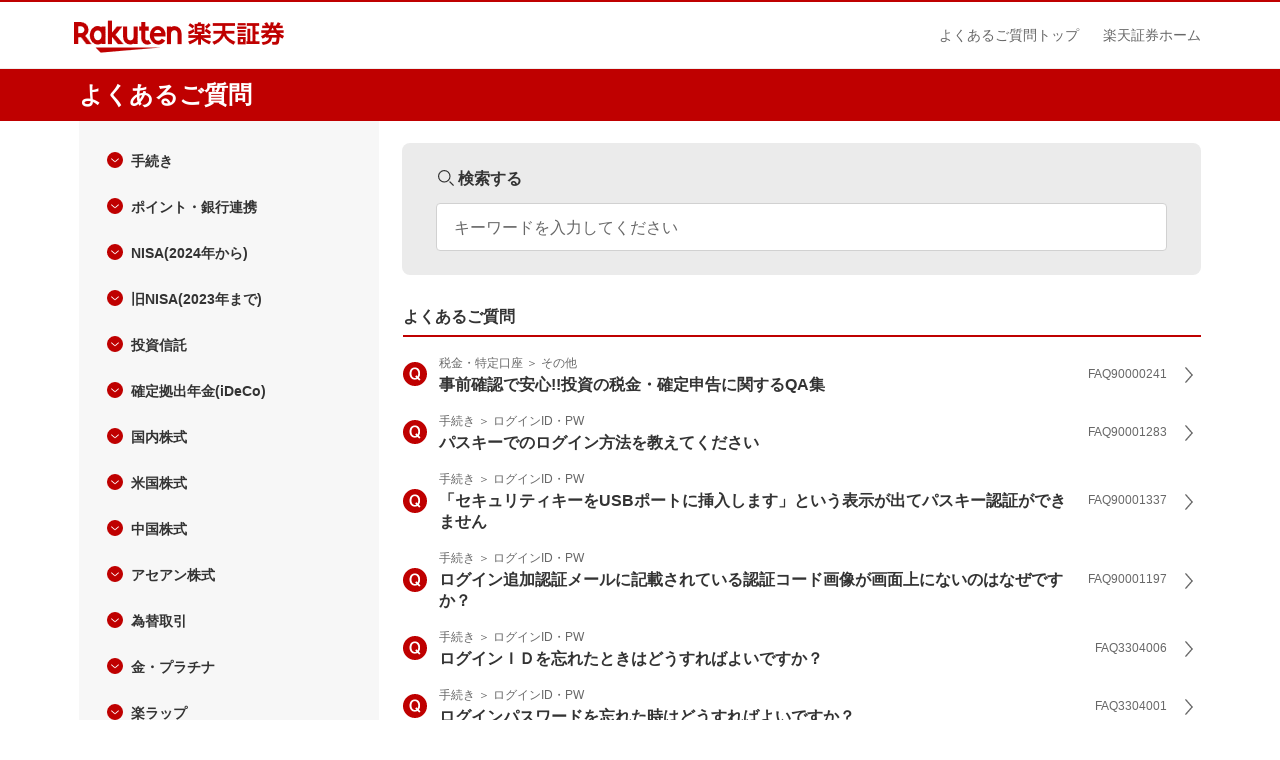

--- FILE ---
content_type: text/html
request_url: https://faq.rakuten-sec.co.jp/
body_size: 2063
content:
<html lang="ja">
<head>
  <meta charset="UTF-8">
  <meta name="author" content="楽天証券株式会社">
  <meta name="robots" content="index,follow,noodp,noydir">
  <meta name="keywords" content="FX,株価,投資信託,ネット証券,オンライン証券,オンライントレード,証券会社,証券,楽天証券,楽天">
  <meta name="description" content="投資信託や確定拠出年金、NISAなら初心者に選ばれる楽天グループの楽天証券。SPUに仲間入りし、ポイント投資で楽天市場のお買い物のポイントが＋1倍！取引や残高に応じて楽天ポイントが貯まる、使える楽天証券でおトクに資産形成を始めよう！">
  <meta name="copyright" content="Rakuten Securities, Inc. All Rights Reserved.">
  <title>楽天証券 | ネット証券（株・FX・投資信託･確定拠出年金･NISA）</title>
  <meta property="og:title" content="楽天証券 | ネット証券（株・FX・投資信託･確定拠出年金･NISA）">
  <meta property="og:description" content="投資信託や確定拠出年金、NISAなら初心者に選ばれる楽天グループの楽天証券。SPUに仲間入りし、ポイント投資で楽天市場のお買い物のポイントが＋1倍！取引や残高に応じて楽天ポイントが貯まる、使える楽天証券でおトクに資産形成を始めよう！">
  <meta property="og:image" content="https://www.rakuten-sec.co.jp/web/shared/images/og-image.gif">
  <meta property="og:url" content="https://faq.rakuten-sec.co.jp/">
  <meta property="og:type" content="website">
  <meta property="og:site_name" content="楽天証券">
  <meta property="fb:admins" content="1260619238">
  <meta property="twitter:account_id" content="79942898">
  <meta name="twitter:card" content="summary">
  <meta name="twitter:site" content="@RakutenSec">
  <link rel="canonical" href="https://faq.rakuten-sec.co.jp/">
  <link rel="stylesheet" href="/web/css/faq.css">

  <script type="text/javascript">
    if (/Android|webOS|iPhone|iPad|iPod|BlackBerry|IEMobile|Opera Mini/i.test(navigator.userAgent)) {
      location.href = '/sp' + location.pathname + location.search + location.hash;
    }
  </script>  

<link href="/static/css/app.79e82811f9802401d756.css" rel="stylesheet" charset="UTF-8"><script type="text/javascript" src="/static/js/manifest.ecbf09c6251ba9b20b33.js" charset="UTF-8"></script><script type="text/javascript" src="/static/js/vendor.534ee222cbf7a561d9f0.js" charset="UTF-8"></script><script type="text/javascript" src="/static/js/app.3690d3f6e684d7adf367.js" charset="UTF-8"></script></head>
<body>

<!-- ============ヘッダ============ -->
<header class="header header--visitor">
  <div class="header-inner">
    <div class="header-logo">
      <a class="header-logo__link" href="https://www.rakuten-sec.co.jp/?l-id=vis_pc_faq1_home_logo"><img src="https://www.rakuten-sec.co.jp/web/shared/img/rc-h-logo.png" srcset="https://www.rakuten-sec.co.jp/web/shared/img/rc-h-logo@3x.png 3x" alt="楽天証券"></a>
    </div>
    <div class="header-link">
      <ul class="header-nav">
        <li class="header-nav__list"><a class="header-nav__link" href="http://faq.rakuten-sec.co.jp/?l-id=vis_pc_faq1_top_txt1">よくあるご質問トップ</a></li>
        <li class="header-nav__list"><a class="header-nav__link" href="https://www.rakuten-sec.co.jp/?l-id=vis_pc_faq1_home_txt2">楽天証券ホーム</a></li>
      </ul>
    </div>
  </div>
</header><!-- /.header -->
<!-- ============/ヘッダ============ -->


<div class="hdg-lv1 hdg-lv1--visitor">
  <h1 class="hdg-lv1__element">よくあるご質問</h1>
</div>


<div id="str-contents">
<div id="str-contents-inner">
  <div id="sai-tag-app"></div>
</div><!-- /#str-contents-inner -->
</div><!-- /#str-contents -->


<footer class="footer">
  <section class="section section--footer-nav">
    <div class="section__wrap">
      <div class="license-bar">
        <p>商号等：楽天証券株式会社／金融商品取引業者 関東財務局長（金商）第195号、商品先物取引業者<br>加入協会：
          <a href="http://www.jsda.or.jp/?l-id=vis_pc_faq1_jsda_foottxt1">日本証券業協会</a>、
          <a href="https://www.ffaj.or.jp/?l-id=vis_pc_faq1_ffaj_foottxt2">一般社団法人金融先物取引業協会</a>、
          <a href="https://www.nisshokyo.or.jp/?l-id=vis_pc_faq1_nisshokyo_foottxt3">日本商品先物取引協会</a>、
          <a href="http://www.t2fifa.or.jp/?l-id=vis_pc_faq1_t2fifa_foottxt4">一般社団法人第二種金融商品取引業協会</a>、
          <a href="http://www.jiaa.or.jp/?l-id=vis_pc_faq1_jiaa_foottxt5">一般社団法人日本投資顧問業協会</a>
        </p>
      </div>
      <div class="copyright-bar">
        <p>Copyright&copy; Rakuten Securities, Inc. All Rights Reserved.</p>
      </div>
    </div>
  </section><!--/section-->
</footer>


<!-- Google Tag Manager -->
<script>(function(w,d,s,l,i){w[l]=w[l]||[];w[l].push({'gtm.start':
new Date().getTime(),event:'gtm.js'});var f=d.getElementsByTagName(s)[0],
j=d.createElement(s),dl=l!='dataLayer'?'&l='+l:'';j.async=true;j.src=
'https://www.googletagmanager.com/gtm.js?id='+i+dl;f.parentNode.insertBefore(j,f);
})(window,document,'script','dataLayer','GTM-5J8CZTV');</script>
<!-- End Google Tag Manager -->

<!-- Google Tag Manager (noscript) -->
<noscript><iframe src="https://www.googletagmanager.com/ns.html?id=GTM-5J8CZTV"
height="0" width="0" style="display:none;visibility:hidden"></iframe></noscript>
<!-- End Google Tag Manager (noscript) -->


</body>
</html>

--- FILE ---
content_type: text/css
request_url: https://faq.rakuten-sec.co.jp/web/css/faq.css
body_size: 1136
content:
html,body{font-family:"Helvetica Neue",Arial,"Hiragino Kaku Gothic ProN","Hiragino Sans","Noto Sans CJK JP",Meiryo,sans-serif}html,div,span,applet,object,iframe,h1,h2,h3,h4,h5,h6,p,blockquote,pre,a,abbr,acronym,address,big,cite,code,del,dfn,em,img,ins,kbd,q,s,samp,small,strike,strong,sub,sup,tt,var,b,u,i,center,dl,dt,dd,ol,ul,li,fieldset,form,label,legend,table,caption,tbody,tfoot,thead,tr,th,td,article,aside,canvas,details,embed,figure,figcaption,footer,header,hgroup,menu,nav,output,ruby,section,summary,time,mark,audio,video{margin:0;padding:0;border:0;font-size:100%;font-weight:inherit;vertical-align:baseline}article,aside,details,figcaption,figure,footer,header,hgroup,menu,nav,section{display:block}ol,ul{list-style:none}blockquote,q{quotes:none}blockquote:before,blockquote:after,q:before,q:after{content:"";content:none}table{border-collapse:collapse;border-spacing:0}button{padding:0;border:0;background:none}button::-moz-focus-inner,input::-moz-focus-inner{border:0;padding:0}a img{border:0}input,button,textarea,select{-webkit-appearance:none;-moz-appearance:none;appearance:none}input[type="text"]::-ms-clear{visibility:hidden}input[type="password"]::-ms-reveal{visibility:hidden}body{font-size:14px;line-height:1.72;min-width:1280px;margin:0;-webkit-text-size-adjust:none;text-size-adjust:none;color:#333}a{text-decoration:none}a:link,a:visited,a:hover,a:active{color:#053ACE}a:hover{text-decoration:underline}b{font-weight:bold}sup{vertical-align:.5em}img{vertical-align:top}.header{position:relative;z-index:1;border-bottom:1px solid #eee}.header--visitor{border-top:2px solid #BF0000}.header--ifa{border-top:2px solid #0085C7}.header--partner{border-top:2px solid #BF0000}.header-inner{display:flex;flex-basis:auto;justify-content:space-between;width:1154px;margin:0 auto;box-sizing:border-box}.header-logo{padding:9px 0}.header-logo__link{display:block}.header-logo__link img{width:100%;height:auto;vertical-align:top;border:none}.header-logo--ifa{padding:16px}.header-logo--partner{padding:16px}.header-link{padding-right:16px}.header-nav{display:flex;line-height:1;margin-top:26px}.header-nav--ifa{margin-top:35px}.header-nav--partner{margin-top:35px}.header-nav__list:first-child{margin-right:24px}.header-nav__link{display:block;font-size:14px;line-height:1;white-space:nowrap}.header-nav__link:link,.header-nav__link:visited{color:#686868;text-decoration:none}.header-nav__link:hover{color:#bf0000}.hdg-lv1{position:relative;z-index:1}.hdg-lv1--visitor{background-color:#BF0000}.hdg-lv1--ifa{background-color:#0085C7}.hdg-lv1--partner{background-color:#BF0000}.hdg-lv1__element{font-size:24px;font-weight:700;color:#fff;line-height:1;padding:14px 0 14px 16px;max-width:1154px;margin:0 auto;box-sizing:border-box}footer{position:relative;z-index:1}.section__wrap{width:1154px;margin:0 auto;padding:18px 52px;box-sizing:border-box}.section__wrap:after{content:'';display:block;clear:both}.section--footer-nav{background-color:#EBEBEB}.license-bar{font-size:12px;text-align:center;margin-bottom:24px}.license-bar a:link,.license-bar a:visited,.license-bar a:hover,.license-bar a:active{color:#333}.copyright-bar{text-align:center;font-size:12px;color:#9C9C9C}


--- FILE ---
content_type: text/css
request_url: https://faq.rakuten-sec.co.jp/static/css/app.79e82811f9802401d756.css
body_size: 24769
content:
@charset "UTF-8";.modalBackdrop[data-v-a20b4bf2],.modalContent[data-v-a20b4bf2],.multimodal[data-v-a20b4bf2]{position:absolute;top:0;right:0;bottom:0;left:0}.multimodal[data-v-a20b4bf2]{pointer-events:none;z-index:1001}.modalBackdrop[data-v-a20b4bf2]{background:#888;opacity:.5}.modalContent[data-v-a20b4bf2]{top:20px;right:20px;bottom:20px;left:20px;background:#fff;border-radius:10px;pointer-events:auto}.modal:nth-child(3n+1) .modalContent[data-v-a20b4bf2]{top:10px;right:50px;bottom:50px;left:10px}.modal:nth-child(3n+2) .modalContent[data-v-a20b4bf2]{top:30px;right:30px;bottom:30px;left:30px}.modal:nth-child(3n) .modalContent[data-v-a20b4bf2]{top:50px;right:10px;bottom:10px;left:50px}#sai-tag-app{-webkit-font-smoothing:antialiased;-moz-osx-font-smoothing:grayscale;line-height:normal;margin:0;overflow:visible}#sai-tag-app button,#sai-tag-app input,#sai-tag-app select,#sai-tag-app textarea{font-size:16px}#sai-tag-app button{border:none;cursor:pointer}#sai-tag-app button:focus{outline:none}#sai-tag-app-main{display:-ms-flexbox;display:flex}.ColumnNavigation[data-v-88cc27f8]{position:relative;-ms-flex:1;flex:1;box-sizing:border-box;height:100%}.navigationTitleWrapper[data-v-88cc27f8]{padding:10px 20px}.navigationTitleWrapper .navigationTitle[data-v-88cc27f8]{padding-bottom:10px;vertical-align:middle;color:#000;font-size:18px;font-weight:700;border-bottom:2px solid #0057b8}.navigationContentWrapper[data-v-88cc27f8]{position:absolute;top:60px;bottom:0;width:calc(100% - 36px);margin:0 18px;overflow:hidden}.navigationContent[data-v-88cc27f8]{position:absolute;top:0;bottom:0;width:100%;transition:left .5s}.page[data-v-88cc27f8]{position:absolute;top:0;bottom:0;box-sizing:border-box}.navigationButton[data-v-88cc27f8]{position:absolute;top:0;bottom:0;height:20px;margin-top:auto;margin-bottom:auto;font-size:20px;cursor:pointer}.navigationButton.navigationButtonLeft[data-v-88cc27f8]{left:0}.navigationButton.navigationButtonRight[data-v-88cc27f8]{right:0}.FaqClientMultiple[data-v-9bb075aa]{height:100%}.listWrapper[data-v-7ca0d3d6],ul[data-v-7ca0d3d6]{height:300px;max-height:60vh;overflow-x:hidden;overflow-y:auto}ul[data-v-7ca0d3d6]{list-style-type:none;padding:0;text-align:left;border:1px solid #eee}li[data-v-7ca0d3d6]{border:1px solid #eee;margin:-1px}li.active[data-v-7ca0d3d6]{background:#eee}li.active a[data-v-7ca0d3d6]{cursor:default}li a[data-v-7ca0d3d6]{padding:5px;height:100%;width:100%;display:block;box-sizing:border-box;text-decoration:none;color:#333;cursor:pointer}.FaqClientWindow[data-v-8f465c0a]{height:100%;position:relative;display:-ms-flexbox;display:flex;-ms-flex:1;flex:1;-ms-flex-direction:column;flex-direction:column;box-sizing:border-box;-webkit-font-smoothing:subpixel-antialiased;font-size:10px}.content[data-v-8f465c0a]{display:block;position:relative}.content .header[data-v-8f465c0a]{padding:15px 15px 0;background-color:#f4f4f9}.content .header__icon[data-v-8f465c0a]{display:inline-block;width:27px;height:27px;margin-right:8px;border-radius:50px;text-align:center;vertical-align:middle;background-color:#05244a}.content .header__icon img[data-v-8f465c0a]{width:18px;height:18px;margin-top:4px}.content .header__title[data-v-8f465c0a]{display:inline-block;vertical-align:middle;color:#2c2a29;font-size:18px;font-weight:700}.content .search[data-v-8f465c0a]{background-color:#05244a;padding:8px}.recommend[data-v-8f465c0a]{display:-ms-flexbox;display:flex;-ms-flex-direction:column;flex-direction:column;width:100%;height:100%;overflow:hidden;position:absolute;z-index:1500;background-color:#fff}.recommend .autocomplete[data-v-8f465c0a]{overflow-y:scroll;background-color:#fff}.main[data-v-8f465c0a]{position:relative;display:-ms-flexbox;display:flex;-ms-flex:1 1 auto;flex:1 1 auto;-ms-flex-direction:column;flex-direction:column;box-sizing:border-box;overflow:hidden}.resultContent[data-v-8f465c0a]{text-align:left;color:#2c2a29}.hasScenario .resultContent[data-v-8f465c0a]{margin-bottom:30px;padding-bottom:30px}.sai-headline[data-v-8f465c0a]{margin:10px 20px 0}.breadWrap[data-v-8f465c0a]{margin:10px}.feedbackWrap[data-v-8f465c0a]{position:fixed;bottom:8px;left:auto;right:auto;width:100%;padding:0 16px;background:#fff}[data-v-5b225143] .hl{background-color:#ff0}.loading-wrapper[data-v-3a6a6380]{height:100%}.loading-wrapper .loadingArea[data-v-3a6a6380]{z-index:10000000;background-color:rgba(0,0,0,.3);width:100%;height:100%;position:fixed;top:0;bottom:0;left:0;right:0;display:-ms-flexbox;display:flex;-ms-flex-pack:center;justify-content:center;-ms-flex-align:center;align-items:center}.loading-wrapper .loadingArea img[data-v-3a6a6380]{width:60px;height:60px}.modalHeader[data-v-58aee6be]{border-bottom:1px solid #ccc;line-height:24px;padding:16px;font-size:18px;font-weight:700;display:-ms-flexbox;display:flex}.modalHeader>[data-v-58aee6be]{-ms-flex:1;flex:1;-ms-flex-item-align:center;align-self:center}.modalHeader>.modalCloseButton[data-v-58aee6be]{-ms-flex:0;flex:0}.modalHeader>.modalCloseButton>button[data-v-58aee6be]{font-size:24px}.VerticalNavigation .ResourceList[data-v-1cdc2d2f]{padding:15px;overflow-y:initial}.resultContent .VerticalNavigation .ResourceList[data-v-1cdc2d2f]{padding:0}.ColumnNavigation .ResourceList[data-v-1cdc2d2f]{position:absolute;top:0;right:0;bottom:0;left:0;padding:5px 0;overflow-x:hidden;overflow-y:scroll;-webkit-overflow-scrolling:touch;-webkit-user-select:none;-moz-user-select:none;-ms-user-select:none;user-select:none}.ResourceList img[data-v-1cdc2d2f]{display:block;max-width:90%;margin:0 auto}.VerticalNavigation .items[data-v-1cdc2d2f]{overflow:hidden}.item[data-v-1cdc2d2f]{position:relative}.VerticalNavigation .item[data-v-1cdc2d2f]{display:block;float:left;width:33.333%}.ColumnNavigation .item.talkScriptType-leaf .itemIcon[data-v-1cdc2d2f]{height:20px;width:20px;display:inline-block;background-image:url([data-uri]);background-repeat:no-repeat;background-size:contain;vertical-align:middle;margin-right:5px}.itemContent[data-v-1cdc2d2f]{display:-ms-flexbox;display:flex;-ms-flex-align:center;align-items:center;margin:5px 8px 5px 25px;padding:5px;border:1px solid #ccc;border-radius:4px;cursor:pointer;-webkit-tap-highlight-color:transparent}.itemContent[data-v-1cdc2d2f]:hover{opacity:.5}.itemContent[data-v-1cdc2d2f]:active{opacity:.3}.itemContent[data-v-1cdc2d2f]:before{content:"";position:absolute;top:5px;bottom:5px;left:30px;width:2px}.itemContent>span[data-v-1cdc2d2f]{display:block;-ms-flex:1;flex:1;margin-right:5px;margin-left:10px;padding:10px}.itemContent>i[data-v-1cdc2d2f]{margin-right:5px;font-size:10px;line-height:8px;vertical-align:middle;text-align:center;position:absolute;right:5px;top:50%;margin-top:-5px}.item.selected .itemContent[data-v-1cdc2d2f]{color:#fff;border:1px solid transparent}.item.selected .itemContent i[data-v-1cdc2d2f]{color:#fff}.VerticalNavigation .itemContent[data-v-1cdc2d2f]{position:relative;display:inline-block;width:93%;margin-left:8px}.VerticalNavigation .itemContent[data-v-1cdc2d2f]:before{left:auto}.mobile .itemContent[data-v-1cdc2d2f]{font-size:14px}.VerticalNavigation .anchor[data-v-1cdc2d2f],.VerticalNavigation .relation[data-v-1cdc2d2f]{display:none!important}.anchor[data-v-1cdc2d2f]{position:absolute;top:50px;left:7px}.anchor.selected .anchorBar[data-v-1cdc2d2f]{top:-1px;border-width:3px;border-color:#0a69d8}.anchor.selected .anchorBox[data-v-1cdc2d2f]{background:#0a69d8}.anchorBox[data-v-1cdc2d2f]{position:absolute;top:-4px;width:8px;height:8px;background:#ccc;border-radius:4px}.anchorBar[data-v-1cdc2d2f]{position:absolute;top:0;right:-1px;width:16px;border-top:1px solid #ccc}.scrollAnchor[data-v-1cdc2d2f]{left:10px}.scrollAnchor .anchorBox[data-v-1cdc2d2f]{background:red}.ColumnNavigation .scrollGuide[data-v-1cdc2d2f],.ColumnNavigation [ref=anchor][data-v-1cdc2d2f]{display:none}.relation[data-v-1cdc2d2f]{position:absolute;top:0;bottom:0;left:10px;width:15px}.item.selected .relation[data-v-1cdc2d2f]{top:-1px}.relation-line[data-v-1cdc2d2f]{position:absolute;right:0;left:0}.item.upper .relation-line[data-v-1cdc2d2f]{top:50%;bottom:auto;border-top:1px solid #ccc;border-left:1px solid #ccc;border-top-left-radius:15px}.item.lower .relation-line[data-v-1cdc2d2f]{top:auto;bottom:50%;border-bottom:1px solid #ccc;border-left:1px solid #ccc;border-bottom-left-radius:15px}.item.selected .relation-line[data-v-1cdc2d2f]{border-width:3px;border-color:#0a69d8;z-index:1}.caption[data-v-1cdc2d2f]{white-space:pre-wrap}.VerticalNavigation .caption[data-v-1cdc2d2f]{display:block;margin:24px 0;font-weight:700;font-size:18px;color:#4c6874}.resultContent .VerticalNavigation .caption[data-v-1cdc2d2f]{margin-bottom:4px;color:#000;font-weight:400;font-size:16px}.hasScenario .resultContent .VerticalNavigation .caption[data-v-1cdc2d2f]{color:#4c6874}.ColumnNavigation .caption[data-v-1cdc2d2f]{padding:10px 10px 10px 20px}.mobile .caption[data-v-1cdc2d2f]{padding-top:15px;padding-bottom:15px;line-height:1.5;font-size:14px;color:#000}.resolveButtonArea[data-v-605bf6c8]{margin:20px 0;text-align:center}.resolveButtonArea .resolveButton[data-v-605bf6c8]{margin:0 10px}.resolveButton[data-v-605bf6c8]{display:inline-block;width:220px;margin:0 10px;margin-top:20px;padding:10px 20px;font-size:18px;color:#fff;text-decoration:none;border:1px solid transparent;border-radius:6px;cursor:pointer}.enquete__message[data-v-605bf6c8]{margin-bottom:20px;text-align:center}.resolveResultArea__p[data-v-605bf6c8]{font-size:18px;line-height:1.8em}.resolveTextNg[data-v-605bf6c8],.resolveTextOk[data-v-605bf6c8]{margin:30px 30px 6px;padding:30px;font-weight:700;font-size:17px;color:#506a77;background:#e3e7e9;border-radius:6px}.resolveTextOk[data-v-605bf6c8]{font-size:30px;text-align:center}.resolveTextNg h2[data-v-605bf6c8]{margin-top:10px;margin-bottom:10px}.resolveTextNg h3[data-v-605bf6c8]{margin:10px 0 5px 13px}.resolveTextNg a[data-v-605bf6c8]{color:#468de8;text-decoration:underline}.resolveTextNg>a[data-v-605bf6c8],.resolveTextNg>div[data-v-605bf6c8]{margin-left:30px}.mobile .buttonWrapper[data-v-605bf6c8]{display:-ms-flexbox;display:flex}.mobile .buttonWrapper>.resolveButton[data-v-605bf6c8]{width:50%}.mobile .buttonWrapper>.resolveButton.disabled[data-v-605bf6c8]{display:none}.ResourceTree[data-v-1b75ff05]{padding-left:30px}.ResourceTree .selected[data-v-1b75ff05]{background:#eee}pre{white-space:pre-wrap;overflow-x:hidden;img{max-width:100%}}.scrollGuide[data-v-1b34b87b]{position:absolute;top:0;right:0;bottom:0;left:0;opacity:.8;pointer-events:none}.pc .scrollGuide[data-v-1b34b87b]{margin-right:auto;margin-left:auto}.pc .autocompleteWrapper .scrollGuide[data-v-1b34b87b]{height:536px}.scrollGuide .mobile[data-v-1b34b87b]{margin:auto}.arrow__icon[data-v-27daad43]{border-radius:50%;background:rgba(0,0,0,.5);width:70px;height:70px;padding:5px;position:absolute;top:50%;left:50%;margin-top:-40px;margin-left:-40px}.sai-tabs[data-v-60d12970]{display:-ms-flexbox;display:flex;-ms-flex-direction:column;flex-direction:column}ul[data-v-60d12970]{display:-ms-flexbox;display:flex;-ms-flex-pack:justify;justify-content:space-between;width:100%}ul li[data-v-60d12970]{-ms-flex-align:center;align-items:center;cursor:pointer;display:-ms-flexbox;display:flex;-ms-flex-pack:center;justify-content:center;padding:4px 16px;text-align:center}ul li span[data-v-60d12970]{font-size:12px;text-align:center}ul li.active[data-v-60d12970]{border-radius:8px 8px 0 0}ul li.active[data-v-60d12970]:first-child{border-radius:0 8px 0 0}ul li.active[data-v-60d12970]:last-child{border-radius:8px 0 0 0}.content[data-v-60d12970]{height:100%;display:-ms-flexbox;display:flex;-ms-flex-pack:center;justify-content:center}.TagList>div[data-v-52d1a0ca]{margin-bottom:30px}button[data-v-52d1a0ca]{border:1px solid #607fff;background:#607fff;color:#fff;border-radius:10px;padding:3px 8px;margin:2px 1px;line-height:1.5em}button.keyword[data-v-52d1a0ca]{border:1px solid #666;background:#080}.inputBox[data-v-bccafcd6]{display:-ms-flexbox;display:flex}.inputBox .tag[data-v-bccafcd6]{cursor:default;background:#607fff;color:#fff;border-radius:10px;height:31px;padding:3px 8px;margin:12px 1px;line-height:1.5em;-ms-flex:1 0 auto;flex:1 0 auto}.inputBox .tag i[data-v-bccafcd6]{cursor:pointer}.inputBox input[data-v-bccafcd6]:focus{outline:0}.inputBox input[data-v-bccafcd6]::-webkit-input-placeholder{color:#ccc}.inputBox input[data-v-bccafcd6]::placeholder{color:#ccc}.inputBox input[data-v-bccafcd6]:-ms-input-placeholder,.inputBox input[data-v-bccafcd6]::-ms-input-placeholder{color:#ccc}.VerticalNavigation[data-v-00b239ca]{box-sizing:border-box;height:100%}.navigationContentWrapper[data-v-00b239ca]{width:100%;overflow:hidden}.navigationContent[data-v-00b239ca]{width:100%}.ancester[data-v-00b239ca]{font-size:14px}.scrollX{overflow-x:scroll}.scrollY{overflow-y:scroll}.sai-breadcrumbs[data-v-76ba9db0]{display:block;position:relative;height:24px;margin-top:2px;font-size:14px}.sai-breadcrumbs__top[data-v-76ba9db0]{position:absolute;z-index:1000;cursor:pointer}.sai-breadcrumbs__top[data-v-76ba9db0],.sai-breadcrumbs__top__item[data-v-76ba9db0]{display:-ms-flexbox;display:flex;-ms-flex-align:center;align-items:center;height:100%}.sai-breadcrumbs__top__item[data-v-76ba9db0]{position:relative;padding:4px 12px;background-color:#686868}.sai-breadcrumbs__top__item__text[data-v-76ba9db0]{color:#fff}.sai-breadcrumbs__top__item__text[data-v-76ba9db0]:after{content:" ";display:block;width:0;height:0;position:absolute;top:0;left:100%;border-top:12px solid transparent;border-bottom:12px solid transparent;border-left:11px solid #686868;z-index:3}.sai-breadcrumbs__content[data-v-76ba9db0]{position:absolute;top:0;right:0;bottom:0;left:61px;overflow-x:scroll;overflow-y:hidden;-ms-overflow-style:none;scrollbar-width:none}.sai-breadcrumbs__content[data-v-76ba9db0]::-webkit-scrollbar{display:none}.sai-breadcrumbs__content__items[data-v-76ba9db0]{display:-ms-flexbox;display:flex;-ms-flex-align:center;align-items:center;height:100%;white-space:nowrap}.sai-breadcrumbs__content__items[data-v-76ba9db0]:after{content:"";display:block;clear:both}.sai-breadcrumbs__content__items__item[data-v-76ba9db0]{position:relative;height:100%}.sai-breadcrumbs__content__items__item__text[data-v-76ba9db0]{display:-ms-flexbox;display:flex;-ms-flex-align:center;align-items:center;position:relative;height:100%;padding:3px 10px 3px 22px;color:#bf0000}.sai-breadcrumbs__content__items__item__text[data-v-76ba9db0]:after{content:" ";display:block;width:0;height:0;position:absolute;top:0;left:100%;border-top:12px solid transparent;border-bottom:12px solid transparent;z-index:3}.b_1 .sai-breadcrumbs__content__items__item__text[data-v-76ba9db0]{background:#ebebeb}.b_1 .sai-breadcrumbs__content__items__item__text[data-v-76ba9db0]:after{border-left:11px solid #ebebeb}.b_2 .sai-breadcrumbs__content__items__item__text[data-v-76ba9db0]{background:#f2f2f2}.b_2 .sai-breadcrumbs__content__items__item__text[data-v-76ba9db0]:after{border-left:11px solid #f2f2f2}.b_3 .sai-breadcrumbs__content__items__item__text[data-v-76ba9db0]{background:#f7f7f7}.b_3 .sai-breadcrumbs__content__items__item__text[data-v-76ba9db0]:after{border-left:11px solid #f7f7f7}.ColumnNavigation[data-v-06c734b8]{position:relative;-ms-flex:1;flex:1;box-sizing:border-box;height:100%}.navigationTitleWrapper[data-v-06c734b8]{padding:10px 20px}.navigationTitleWrapper .navigationTitle[data-v-06c734b8]{padding-bottom:10px;vertical-align:middle;color:#333;font-size:18px;font-weight:700;border-bottom:2px solid #bf0000}.navigationContentWrapper[data-v-06c734b8]{position:absolute;top:36px;bottom:0;width:calc(100% - 24px);margin:0 12px;overflow:hidden}.navigationContent[data-v-06c734b8]{position:absolute;top:0;bottom:0;width:100%;transition:left .5s}.sai-pc .navigationContent.isRoot[data-v-06c734b8]{background-repeat:no-repeat;background-position-x:right}.page[data-v-06c734b8]{position:absolute;top:0;bottom:0;box-sizing:border-box}.navigationButton[data-v-06c734b8]{position:absolute;top:0;bottom:0;height:16px;margin-top:auto;margin-bottom:auto;font-size:20px;cursor:pointer;display:block}.navigationButton.navigationButtonLeft[data-v-06c734b8]{left:0}.navigationButton.navigationButtonRight[data-v-06c734b8]{right:0}.navigationButton img[data-v-06c734b8]{width:8px;height:16px}.sai-enquete[data-v-1c3f4d05]{width:100%}.sai-enquete .content[data-v-1c3f4d05]{width:100%;background-color:#fff;border:1px solid #ddd;border-radius:6px}.sai-enquete .content.input[data-v-1c3f4d05]{padding:18px 24px 24px}.mobile .sai-enquete .content.input[data-v-1c3f4d05]{padding:18px}.sai-enquete .content.complete[data-v-1c3f4d05]{width:75%;margin:0 auto;padding:24px}.mobile .sai-enquete .content.complete[data-v-1c3f4d05]{width:calc(100% - 4px)}.sai-enquete .content .heading[data-v-1c3f4d05]{display:-ms-flexbox;display:flex;-ms-flex-pack:justify;justify-content:space-between}.sai-enquete .content .heading .title[data-v-1c3f4d05]{line-height:24px;font-size:16px;font-weight:400;margin:0;text-align:left}.mobile .sai-enquete .content .heading .title[data-v-1c3f4d05]{font-size:14px}.sai-enquete .content .heading .close[data-v-1c3f4d05]{-ms-flex-negative:0;flex-shrink:0;position:relative}.mobile .sai-enquete .content .heading .close[data-v-1c3f4d05]{width:0}.sai-enquete .content .heading .close .icon[data-v-1c3f4d05]{display:block;position:relative;right:-8px}.mobile .sai-enquete .content .heading .close .icon[data-v-1c3f4d05]{top:-4px;right:6px}.sai-enquete .content .heading .close .icon .img[data-v-1c3f4d05]{width:24px;height:24px;background-image:url([data-uri]);background-size:contain;background-repeat:no-repeat}.mobile .sai-enquete .content .heading .close .icon .img[data-v-1c3f4d05]{width:16px;height:16px}.sai-enquete .content .input[data-v-1c3f4d05]{padding:12px 0 24px}.sai-enquete .content .input .field[data-v-1c3f4d05]{display:inline-block!important;width:100%!important;padding:2px;resize:none!important;box-shadow:none;-webkit-appearance:none!important;-moz-appearance:none!important;appearance:none!important;overflow-y:scroll!important;-ms-overflow-style:none!important;scrollbar-width:none;border:1px solid #686868!important}.sai-enquete .content .input .field[data-v-1c3f4d05]:focus{outline:none!important;box-shadow:none!important}.sai-enquete .content .input .field[data-v-1c3f4d05]::-webkit-input-placeholder{font-size:16px!important;color:#bbb}.sai-enquete .content .input .field[data-v-1c3f4d05]:-ms-input-placeholder,.sai-enquete .content .input .field[data-v-1c3f4d05]::-ms-input-placeholder{font-size:16px!important;color:#bbb}.sai-enquete .content .input .field[data-v-1c3f4d05]::placeholder{font-size:16px!important;color:#bbb}.sai-enquete .content .confirm[data-v-1c3f4d05]{padding:25px 5px;display:inline-block!important;width:100%!important;height:150px;text-align:left!important}.sai-enquete .content .submit[data-v-1c3f4d05]{text-align:center}.sai-enquete .content .submit a[data-v-1c3f4d05]{display:inline-block;width:200px;padding:12px 0;cursor:pointer;outline:none;background-color:#bf0000;border-radius:5px;border:none;color:#fff;font-size:16px;text-align:center}.sai-enquete .content .submit a[data-v-1c3f4d05]:hover{background-color:#e80000}.mobile .sai-enquete .content .submit a[data-v-1c3f4d05]:hover{background-color:#bf0000}.mobile .sai-enquete .content .submit a[data-v-1c3f4d05]{width:100%}.sai-enquete .content .submit .cancel[data-v-1c3f4d05]{color:#333;background-color:#ddd}.sai-enquete .content .afterMessage[data-v-1c3f4d05]{padding-bottom:24px;font-size:16px}.sai-enquete .content .afterMessage__text[data-v-1c3f4d05]{text-align:center;white-space:pre-wrap}.mobile .sai-enquete .content .afterMessage[data-v-1c3f4d05]{font-size:14px}.FaqClientPage[data-v-688a1315],.FaqClientTag[data-v-688a1315]{box-sizing:border-box;position:relative;-webkit-font-smoothing:subpixel-antialiased;line-height:1.5em}.sai-wrap[data-v-688a1315]{background:#fff}.sai_searchContent[data-v-688a1315]:after,.sai_wrap[data-v-688a1315]:after{content:"";display:block;clear:both}.sai-contentHeader[data-v-688a1315]{display:-ms-flexbox;display:flex;-ms-flex-align:center;align-items:center;width:100%;margin:0 auto;padding:24px}.sai-contentHeader__logo[data-v-688a1315]{margin-right:16px}.sai-contentHeader__logo img[data-v-688a1315]{vertical-align:middle;height:27px}.sai-contentHeader__title[data-v-688a1315]{color:#333;font-size:22px;font-weight:700}.sai-contentBody[data-v-688a1315]{display:-ms-flexbox;display:flex;width:1154px;margin:0 auto;padding:0 16px}.sai-category[data-v-688a1315]{min-height:100vh;width:300px;background-color:#f7f7f7}.sai-category__list[data-v-688a1315]{padding:17px 0 24px 16px}.sai-content[data-v-688a1315]{-ms-flex:1;flex:1;min-height:100vh;display:-ms-flexbox;display:flex;-ms-flex-direction:column;flex-direction:column;background-color:#fff}.sai-content__wrap__search[data-v-688a1315]{position:relative}.sai-content__wrap__search .sai-input[data-v-688a1315]{background-color:#ebebeb;margin:22px 0 0 23px;padding:24px 36px;border-radius:8px;position:relative}.sai-content__wrap__search .sai-input.onFocus[data-v-688a1315]{border-radius:8px 8px 0 0;z-index:1003}.sai-content__wrap__search .sai-input__close[data-v-688a1315]{position:absolute;top:18px;right:14px}.sai-content__wrap__search .sai-input__close .icon[data-v-688a1315]{width:16px;height:16px}.sai-content__wrap__search .sai-input__title[data-v-688a1315]{padding-bottom:12px;line-height:24px;display:-ms-flexbox;display:flex;-ms-flex-align:center;align-items:center}.sai-content__wrap__search .sai-input__title .icon[data-v-688a1315]{margin:0 4px 2px 0}.sai-content__wrap__search .sai-input__title .icon img[data-v-688a1315]{width:16px;height:16px}.sai-content__wrap__search .sai-input__title .text[data-v-688a1315]{color:#333;font-size:16px;font-weight:700}.sai-content__wrap__search .sai-recommend[data-v-688a1315]{width:calc(100% - 23px);margin-left:23px;position:absolute;z-index:1003;background-color:#fff;border-radius:0 0 8px 8px}.sai-content__wrap__search .sai-recommend .sai-searched-list[data-v-688a1315],.sai-content__wrap__search .sai-recommend .sai-tag-categories[data-v-688a1315]{border-radius:0 0 8px 8px}.sai-content__wrap__search .sai-recommend .sai-tag-categories[data-v-688a1315]{padding:0 36px 24px;background-color:#ebebeb}.sai-content__wrap__search .sai-recommend .sai-searched-list[data-v-688a1315]{height:100%;padding:12px 12px 0 36px;background-color:#fff}.sai-content__wrap__search .sai-recommend .sai-searched-list__heading[data-v-688a1315]{display:-ms-flexbox;display:flex;-ms-flex-pack:justify;justify-content:space-between;border-bottom:2px solid #bf0000;margin-right:24px;padding:12px 0 4px}.sai-content__wrap__search .sai-recommend .sai-searched-list__heading .title[data-v-688a1315]{font-size:16px;font-weight:700}.sai-content__wrap__search .sai-recommend .sai-searched-list__heading .search_result[data-v-688a1315]{color:#bf0000}.sai-content__wrap__search .sai-recommend .sai-searched-list__heading .search_result .count[data-v-688a1315]{font-size:14px;font-weight:700}.sai-content__wrap__search .sai-recommend .sai-searched-list__heading .search_result .text[data-v-688a1315]{font-size:10px}.sai-content__wrap__clear[data-v-688a1315]{padding:23px 0 12px 23px}.sai-content__wrap__clear__button[data-v-688a1315]{display:inline-block;padding:2px 8px;margin-right:6px;pointer-events:auto;font-size:12px;background-color:#fff;border:1px solid #d1d1d1;border-radius:4px;color:#333}.sai-content__wrap__clear__button[data-v-688a1315]:hover{background-color:#f7f7f7}.sai-content__wrap__clear__button__icon[data-v-688a1315]{display:inline-block;position:relative;margin-right:4px}.sai-content__wrap__clear__button__icon .img[data-v-688a1315]{background-size:contain;background-repeat:no-repeat}.sai-content__wrap__clear__button__icon.chevron>.img[data-v-688a1315]{width:4px;height:8px;background-image:url([data-uri]);transform:scaleX(-1)}.sai-content__wrap__clear__button__icon.redo>.img[data-v-688a1315]{width:8px;height:8px;background-image:url([data-uri])}.sai-content__wrap__clear__button>span[data-v-688a1315]{vertical-align:middle;font-weight:700}.sai-content__wrap__scenario[data-v-688a1315]{display:-ms-flexbox;display:flex;padding:0 0 44px 24px;background:#fff}.sai-content__wrap__scenario__inner[data-v-688a1315]{-ms-flex:1 1;flex:1 1}.sai-content__wrap__scenario__inner.hasScenario .VerticalNavigation[data-v-688a1315]{margin-right:40px}.sai-content__wrap__scenario__inner.hasScenario .step__title[data-v-688a1315]{margin-right:55px}.sai-content__wrap__scenario__inner__section__head[data-v-688a1315]{padding:18px 0 6px;position:relative;border-bottom:2px solid #bf0000}.answer .sai-content__wrap__scenario__inner__section__head[data-v-688a1315]{padding:0;border-bottom:none}.sai-content__wrap__scenario__inner__section__head .scenario_wrap[data-v-688a1315]{display:-ms-flexbox;display:flex}.sai-content__wrap__scenario__inner__section__head__icon[data-v-688a1315]{width:34px;height:34px;margin:6px 12px 3px 0;background-size:contain;background-repeat:no-repeat;border-radius:50%}.question .sai-content__wrap__scenario__inner__section__head__icon[data-v-688a1315]{background-image:url([data-uri])}.answer .sai-content__wrap__scenario__inner__section__head__icon[data-v-688a1315]{margin:6px 0 3px;background-image:url([data-uri])}.sai-content__wrap__scenario__inner__section__head__title[data-v-688a1315]{-ms-flex:1 1;flex:1 1;margin-right:12px}.answer .sai-content__wrap__scenario__inner__section__head__title[data-v-688a1315]{margin-right:0}.sai-content__wrap__scenario__inner__section__head__title .ancestors[data-v-688a1315]{padding-bottom:4px;color:#686868}.sai-content__wrap__scenario__inner__section__head__title .question[data-v-688a1315]{font-size:18px;font-weight:700;line-height:25px}.answer .sai-content__wrap__scenario__inner__section__head__title .question[data-v-688a1315]{line-height:40px;margin-right:0}.sai-content__wrap__scenario__inner__section__head__faq[data-v-688a1315]{display:-ms-flexbox;display:flex;-ms-flex-align:end;align-items:flex-end}.sai-content__wrap__scenario__inner__section__head__faq .text[data-v-688a1315]{text-align:right;font-size:12px;color:#686868}.sai-content__wrap__scenario__inner__section__content[data-v-688a1315]{padding-top:24px}.answer .sai-content__wrap__scenario__inner__section__content[data-v-688a1315]{padding:12px 0 0}.sai-content__wrap__faq[data-v-688a1315]{padding:0 0 0 24px;background-color:#fff}.sai-content__wrap__faq__content[data-v-688a1315]{display:-ms-flexbox;display:flex;-ms-flex-direction:column;flex-direction:column;padding-top:18px}.sai-content__wrap__faq__content__header[data-v-688a1315]{display:-ms-flexbox;display:flex;-ms-flex-pack:justify;justify-content:space-between;-ms-flex-align:center;align-items:center;-ms-flex-wrap:wrap;flex-wrap:wrap;padding:12px 0 6px;border-bottom:2px solid #bf0000}.sai-content__wrap__faq__content__header__title[data-v-688a1315]{color:#333;line-height:24px;font-size:16px;font-weight:700}.sai-content__wrap__faq__content__header__calc[data-v-688a1315]{height:100%;display:inline-block;padding-bottom:5px}.sai-content__wrap__faq__content__header__calc__count[data-v-688a1315]{display:inline-block;padding-right:5px;font-size:14px;color:#686868}.sai-content__wrap__faq__content__header__calc__count__number[data-v-688a1315]{font-size:22px;vertical-align:middle}.sai-content__wrap__faq__content__header__calc__count__text[data-v-688a1315]{vertical-align:middle}.sai-content__wrap__faq__content__header__calc__bar[data-v-688a1315]{display:inline-block;width:150px;height:16px;background-color:#686868;background-image:-webkit-gradient(linear,0 0,100% 0,color-stop(.5,#fff),color-stop(.5,transparent),to(transparent));background-size:2px;vertical-align:middle;transition-duration:.5s;transition-delay:.7s;transition-property:width}.sai-content .bottom_icon[data-v-688a1315]{-ms-flex:1;flex:1;display:-ms-flexbox;display:flex;-ms-flex-align:end;align-items:flex-end;-ms-flex-pack:end;justify-content:flex-end;padding-bottom:8px}.sai-content .bottom_icon a[data-v-688a1315]{display:inline-block;padding:2px;cursor:pointer}.sai-content .bottom_icon a img[data-v-688a1315]{height:16px}.sai-tag-search-modal[data-v-688a1315]{position:fixed;top:0;bottom:0;right:0;left:0;height:100%;width:100%;overflow:hidden;background:rgba(28,28,28,.7);z-index:1002}.sai-tags__search__inner__list[data-v-688a1315]{width:100%}.resultContent[data-v-688a1315]{text-align:left;color:#333}.hasScenario .resultContent[data-v-688a1315]{margin-bottom:30px;padding-bottom:30px}.answer[data-v-688a1315]{margin:0;padding:0}.answer__inner[data-v-688a1315]{margin:0;padding-bottom:20px}.hasScenario .answer__inner[data-v-688a1315]{padding-bottom:40px}.FaqClientPage[data-v-659a7792],.FaqClientTag[data-v-659a7792]{box-sizing:border-box;position:relative;-webkit-font-smoothing:subpixel-antialiased;line-height:1.5em}.sai-wrap[data-v-659a7792]{background:#fff}.sai_searchContent[data-v-659a7792]:after,.sai_wrap[data-v-659a7792]:after{content:"";display:block;clear:both}.sai-contentHeader[data-v-659a7792]{display:-ms-flexbox;display:flex;-ms-flex-align:center;align-items:center;width:100%;margin:0 auto;padding:24px}.sai-contentHeader__logo[data-v-659a7792]{margin-right:16px}.sai-contentHeader__logo img[data-v-659a7792]{vertical-align:middle;height:27px}.sai-contentHeader__title[data-v-659a7792]{color:#333;font-size:22px;font-weight:700}.sai-contentBody[data-v-659a7792]{display:-ms-flexbox;display:flex;width:1154px;margin:0 auto;padding:0 16px}.sai-category[data-v-659a7792]{min-height:100vh;width:300px;background-color:#f7f7f7}.sai-category__list[data-v-659a7792]{padding:17px 0 24px 16px}.sai-content[data-v-659a7792]{-ms-flex:1;flex:1;min-height:100vh;display:-ms-flexbox;display:flex;-ms-flex-direction:column;flex-direction:column;background-color:#fff}.sai-content__wrap__search[data-v-659a7792]{position:relative}.sai-content__wrap__search .sai-input[data-v-659a7792]{background-color:#ebebeb;margin:22px 0 0 23px;padding:24px 36px;border-radius:8px;position:relative}.sai-content__wrap__search .sai-input.onFocus[data-v-659a7792]{border-radius:8px 8px 0 0;z-index:1003}.sai-content__wrap__search .sai-input__close[data-v-659a7792]{position:absolute;top:18px;right:14px}.sai-content__wrap__search .sai-input__close .icon[data-v-659a7792]{width:16px;height:16px}.sai-content__wrap__search .sai-input__title[data-v-659a7792]{padding-bottom:12px;line-height:24px;display:-ms-flexbox;display:flex;-ms-flex-align:center;align-items:center}.sai-content__wrap__search .sai-input__title .icon[data-v-659a7792]{margin:0 4px 2px 0}.sai-content__wrap__search .sai-input__title .icon img[data-v-659a7792]{width:16px;height:16px}.sai-content__wrap__search .sai-input__title .text[data-v-659a7792]{color:#333;font-size:16px;font-weight:700}.sai-content__wrap__search .sai-recommend[data-v-659a7792]{width:calc(100% - 23px);margin-left:23px;position:absolute;z-index:1003;background-color:#fff;border-radius:0 0 8px 8px}.sai-content__wrap__search .sai-recommend .sai-searched-list[data-v-659a7792],.sai-content__wrap__search .sai-recommend .sai-tag-categories[data-v-659a7792]{border-radius:0 0 8px 8px}.sai-content__wrap__search .sai-recommend .sai-tag-categories[data-v-659a7792]{padding:0 36px 24px;background-color:#ebebeb}.sai-content__wrap__search .sai-recommend .sai-searched-list[data-v-659a7792]{height:100%;padding:12px 12px 0 36px;background-color:#fff}.sai-content__wrap__search .sai-recommend .sai-searched-list__heading[data-v-659a7792]{display:-ms-flexbox;display:flex;-ms-flex-pack:justify;justify-content:space-between;border-bottom:2px solid #bf0000;margin-right:24px;padding:12px 0 4px}.sai-content__wrap__search .sai-recommend .sai-searched-list__heading .title[data-v-659a7792]{font-size:16px;font-weight:700}.sai-content__wrap__search .sai-recommend .sai-searched-list__heading .search_result[data-v-659a7792]{color:#bf0000}.sai-content__wrap__search .sai-recommend .sai-searched-list__heading .search_result .count[data-v-659a7792]{font-size:14px;font-weight:700}.sai-content__wrap__search .sai-recommend .sai-searched-list__heading .search_result .text[data-v-659a7792]{font-size:10px}.sai-content__wrap__clear[data-v-659a7792]{padding:23px 0 12px 23px}.sai-content__wrap__clear__button[data-v-659a7792]{display:inline-block;padding:2px 8px;margin-right:6px;pointer-events:auto;font-size:12px;background-color:#fff;border:1px solid #d1d1d1;border-radius:4px;color:#333}.sai-content__wrap__clear__button[data-v-659a7792]:hover{background-color:#f7f7f7}.sai-content__wrap__clear__button__icon[data-v-659a7792]{display:inline-block;position:relative;margin-right:4px}.sai-content__wrap__clear__button__icon .img[data-v-659a7792]{background-size:contain;background-repeat:no-repeat}.sai-content__wrap__clear__button__icon.chevron>.img[data-v-659a7792]{width:4px;height:8px;background-image:url([data-uri]);transform:scaleX(-1)}.sai-content__wrap__clear__button__icon.redo>.img[data-v-659a7792]{width:8px;height:8px;background-image:url([data-uri])}.sai-content__wrap__clear__button>span[data-v-659a7792]{vertical-align:middle;font-weight:700}.sai-content__wrap__scenario[data-v-659a7792]{display:-ms-flexbox;display:flex;padding:0 0 44px 24px;background:#fff}.sai-content__wrap__scenario__inner[data-v-659a7792]{-ms-flex:1 1;flex:1 1}.sai-content__wrap__scenario__inner.hasScenario .VerticalNavigation[data-v-659a7792]{margin-right:40px}.sai-content__wrap__scenario__inner.hasScenario .step__title[data-v-659a7792]{margin-right:55px}.sai-content__wrap__scenario__inner__section__head[data-v-659a7792]{padding:18px 0 6px;position:relative;border-bottom:2px solid #bf0000}.answer .sai-content__wrap__scenario__inner__section__head[data-v-659a7792]{padding:0;border-bottom:none}.sai-content__wrap__scenario__inner__section__head .scenario_wrap[data-v-659a7792]{display:-ms-flexbox;display:flex}.sai-content__wrap__scenario__inner__section__head__icon[data-v-659a7792]{width:34px;height:34px;margin:6px 12px 3px 0;background-size:contain;background-repeat:no-repeat;border-radius:50%}.question .sai-content__wrap__scenario__inner__section__head__icon[data-v-659a7792]{background-image:url([data-uri])}.answer .sai-content__wrap__scenario__inner__section__head__icon[data-v-659a7792]{margin:6px 0 3px;background-image:url([data-uri])}.sai-content__wrap__scenario__inner__section__head__title[data-v-659a7792]{-ms-flex:1 1;flex:1 1;margin-right:12px}.answer .sai-content__wrap__scenario__inner__section__head__title[data-v-659a7792]{margin-right:0}.sai-content__wrap__scenario__inner__section__head__title .ancestors[data-v-659a7792]{padding-bottom:4px;color:#686868}.sai-content__wrap__scenario__inner__section__head__title .question[data-v-659a7792]{font-size:18px;font-weight:700;line-height:25px}.answer .sai-content__wrap__scenario__inner__section__head__title .question[data-v-659a7792]{line-height:40px;margin-right:0}.sai-content__wrap__scenario__inner__section__head__faq[data-v-659a7792]{display:-ms-flexbox;display:flex;-ms-flex-align:end;align-items:flex-end}.sai-content__wrap__scenario__inner__section__head__faq .text[data-v-659a7792]{text-align:right;font-size:12px;color:#686868}.sai-content__wrap__scenario__inner__section__content[data-v-659a7792]{padding-top:24px}.answer .sai-content__wrap__scenario__inner__section__content[data-v-659a7792]{padding:12px 0 0}.sai-content__wrap__faq[data-v-659a7792]{padding:0 0 0 24px;background-color:#fff}.sai-content__wrap__faq__content[data-v-659a7792]{display:-ms-flexbox;display:flex;-ms-flex-direction:column;flex-direction:column;padding-top:18px}.sai-content__wrap__faq__content__header[data-v-659a7792]{display:-ms-flexbox;display:flex;-ms-flex-pack:justify;justify-content:space-between;-ms-flex-align:center;align-items:center;-ms-flex-wrap:wrap;flex-wrap:wrap;padding:12px 0 6px;border-bottom:2px solid #bf0000}.sai-content__wrap__faq__content__header__title[data-v-659a7792]{color:#333;line-height:24px;font-size:16px;font-weight:700}.sai-content__wrap__faq__content__header__calc[data-v-659a7792]{height:100%;display:inline-block;padding-bottom:5px}.sai-content__wrap__faq__content__header__calc__count[data-v-659a7792]{display:inline-block;padding-right:5px;font-size:14px;color:#686868}.sai-content__wrap__faq__content__header__calc__count__number[data-v-659a7792]{font-size:22px;vertical-align:middle}.sai-content__wrap__faq__content__header__calc__count__text[data-v-659a7792]{vertical-align:middle}.sai-content__wrap__faq__content__header__calc__bar[data-v-659a7792]{display:inline-block;width:150px;height:16px;background-color:#686868;background-image:-webkit-gradient(linear,0 0,100% 0,color-stop(.5,#fff),color-stop(.5,transparent),to(transparent));background-size:2px;vertical-align:middle;transition-duration:.5s;transition-delay:.7s;transition-property:width}.sai-content .bottom_icon[data-v-659a7792]{-ms-flex:1;flex:1;display:-ms-flexbox;display:flex;-ms-flex-align:end;align-items:flex-end;-ms-flex-pack:end;justify-content:flex-end;padding-bottom:8px}.sai-content .bottom_icon a[data-v-659a7792]{display:inline-block;padding:2px;cursor:pointer}.sai-content .bottom_icon a img[data-v-659a7792]{height:16px}.sai-tag-search-modal[data-v-659a7792]{position:fixed;top:0;bottom:0;right:0;left:0;height:100%;width:100%;overflow:hidden;background:rgba(28,28,28,.7);z-index:1002}.sai-tags__search__inner__list[data-v-659a7792]{width:100%}.resultContent[data-v-659a7792]{text-align:left;color:#333}.hasScenario .resultContent[data-v-659a7792]{margin-bottom:30px;padding-bottom:30px}.answer[data-v-659a7792]{margin:0;padding:0}.answer__inner[data-v-659a7792]{margin:0;padding-bottom:20px}.hasScenario .answer__inner[data-v-659a7792]{padding-bottom:40px}.listWrapper[data-v-659a7792],ul[data-v-659a7792]{height:300px;max-height:60vh;overflow-x:hidden;overflow-y:auto}ul[data-v-659a7792]{list-style-type:none;padding:0;text-align:left;border:1px solid #eee}li[data-v-659a7792]{border:1px solid #eee;margin:-1px}li.active[data-v-659a7792]{background:#eee}li.active a[data-v-659a7792]{cursor:default}li a[data-v-659a7792]{padding:5px;height:100%;width:100%;display:block;box-sizing:border-box;text-decoration:none;color:#333;cursor:pointer}.FaqClientWindow[data-v-4d1e3902]{font-family:Hiragino Kaku Gothic Pro,\\30D2\30E9\30AD\3099\30CE\89D2\30B3\3099 Pro W3,Hiragino Sans,Noto Sans CJK JP,メイリオ,sans-serif!important;position:relative;display:-ms-flexbox;display:flex;-ms-flex:1;flex:1;-ms-flex-direction:column;flex-direction:column;box-sizing:border-box;-webkit-font-smoothing:subpixel-antialiased;font-size:10px;z-index:2}.content[data-v-4d1e3902]{display:block;position:relative}.content .search[data-v-4d1e3902]{padding:8px}.content .search .input_title[data-v-4d1e3902]{display:-ms-flexbox;display:flex;-ms-flex-align:center;align-items:center;margin-bottom:4px}.content .search .input_title .icon[data-v-4d1e3902]{display:inline-block;margin-right:8px}.content .search .input_title .icon img[data-v-4d1e3902]{width:16px;height:16px;vertical-align:middle}.content .search .input_title .text[data-v-4d1e3902]{display:inline-block;color:#333;font-size:16px;font-weight:700}.recommend[data-v-4d1e3902]{display:-ms-flexbox;display:flex;height:100%;width:100%;overflow:hidden;position:absolute;z-index:1003}.recommend .search[data-v-4d1e3902]{display:-ms-flexbox;display:flex;-ms-flex-direction:column;flex-direction:column;height:100%;width:100%;background-color:#fff}.recommend .search .heading[data-v-4d1e3902]{display:-ms-flexbox;display:flex;-ms-flex-pack:justify;justify-content:space-between;border-bottom:2px solid #bf0000;padding:4px 0;margin:0 8px}.recommend .search .heading .title[data-v-4d1e3902]{font-size:16px;font-weight:700}.recommend .search .heading .search_result[data-v-4d1e3902]{color:#bf0000}.recommend .search .heading .search_result .count[data-v-4d1e3902]{font-size:16px}.recommend .search .heading .search_result .text[data-v-4d1e3902]{font-size:10px}.recommend .search .autocomplete[data-v-4d1e3902]{-ms-flex:1 0;flex:1 0;margin:0 8px;overflow-y:scroll;-ms-overflow-style:none;scrollbar-width:none;background-color:#fff}.recommend .tagCategories[data-v-4d1e3902]{width:100%;height:100%;overflow-y:scroll;-ms-overflow-style:none;scrollbar-width:none;background-color:#fff}.recommend .tagCategories .inner[data-v-4d1e3902]{position:relative;top:-12px;padding:16px 8px 6px;background-color:#fff}.recommend .tagCategories .inner .content[data-v-4d1e3902]{padding:0 8px;background-color:#fff;border-radius:4px;box-shadow:0 0 6px rgba(51,51,51,.3)}.main[data-v-4d1e3902]{position:relative;display:-ms-flexbox;display:flex;-ms-flex:1 1 auto;flex:1 1 auto;-ms-flex-direction:column;flex-direction:column;box-sizing:border-box;overflow:hidden}.resultContent[data-v-4d1e3902]{text-align:left;color:#333}.hasScenario .resultContent[data-v-4d1e3902]{margin-bottom:30px;padding-bottom:30px}.bottom_icon[data-v-4d1e3902]{text-align:right;padding:8px 8px 2px 0}.bottom_icon a[data-v-4d1e3902]{display:inline-block;height:20px;padding:2px;cursor:pointer}.bottom_icon a img[data-v-4d1e3902]{height:16px}.sai-image-tag[data-v-4e125eb3]{display:-ms-flexbox;display:flex;-ms-flex-align:center;align-items:center;border-radius:4px;cursor:pointer;width:100%;height:100%}.mobile .sai-image-tag[data-v-4e125eb3]{border:1px solid #bf0000;border-radius:4px;padding:4px 2px 4px 8px}.sai-image-tag .icon[data-v-4e125eb3]{-ms-flex-negative:0;flex-shrink:0;margin-right:8px;opacity:1}.mobile .sai-image-tag .icon[data-v-4e125eb3]{display:-ms-flexbox;display:flex;-ms-flex-align:center;align-items:center;-ms-flex-pack:center;justify-content:center;margin-right:8px;height:100%;width:20%}.sai-image-tag .icon img[data-v-4e125eb3]{position:relative;height:32px;width:32px}.sai-image-tag .border[data-v-4e125eb3]{width:2px;height:32px;background-color:#ccc;margin-right:8px}.sai-image-tag .text[data-v-4e125eb3]{width:100%;color:#bf0000;font-size:16px}.mobile .sai-image-tag .text[data-v-4e125eb3]{font-size:14px}.sai-image-tag .text span[data-v-4e125eb3]{display:inline-block}.sai-image-tag .text[data-v-4e125eb3] br{display:none}.mobile .sai-image-tag .text[data-v-4e125eb3] br{display:inline}.sai-image-tag.mo .text[data-v-4e125eb3]{color:#e80000}.sai-list-content[data-v-d5467936]{background-color:#fff}.custom-list .sai-list-content[data-v-d5467936]{height:calc(100% - 42px);overflow-y:scroll;padding-right:12px}.custom-list .sai-list-content[data-v-d5467936]::-webkit-scrollbar{display:block;width:4px}.custom-list .sai-list-content[data-v-d5467936]::-webkit-scrollbar-thumb{background:#d1d1d1;border-radius:4px}.mobile .custom-list .sai-list-content[data-v-d5467936]{border-radius:0;height:100%;padding-right:0;border-top:none}.mobile .custom-list .sai-list-content[data-v-d5467936]::-webkit-scrollbar{display:none}.mobile .sai-list-content__lists[data-v-d5467936]{font-size:14px}.sai-list-content__lists__item[data-v-d5467936]{display:-ms-flexbox;display:flex;position:relative;-ms-flex-align:center;align-items:center;padding:16px 0 0;cursor:pointer}.sai-list-content__lists__item .mobile[data-v-d5467936]{border-bottom:1px solid #d1d1d1}.chrome .sai-list-content__lists__item[data-v-d5467936]{animation:list-fade-in-d5467936 .15s ease forwards;transform:translate(0)}@keyframes list-fade-in-d5467936{0%{transform:translate(40px)}to{transform:translate(0)}}.sai-list-content__lists__item__top_icon[data-v-d5467936]{display:block;position:relative;width:24px;height:24px;top:0;background-image:url([data-uri]);background-size:contain;background-repeat:no-repeat}.custom-list .sai-list-content__lists__item__top_icon[data-v-d5467936]{top:0}.custom-list .sai-list-content__lists__item[data-v-d5467936]{animation:none}.custom-list .sai-list-content__lists__item[data-v-d5467936]:last-child{padding:16px 0}.mobile .custom-list .sai-list-content__lists__item[data-v-d5467936]{transition:0s;padding:9px 0;border-bottom:1px solid #d1d1d1}.mobile .custom-list .sai-list-content__lists__item[data-v-d5467936]:hover{color:#333;transform:translateX(0)}.sai-list-content__lists__item__wrapper[data-v-d5467936]{-ms-flex:1;flex:1;display:-ms-flexbox;display:flex;-ms-flex-pack:justify;justify-content:space-between;-ms-flex-align:center;align-items:center;-ms-flex-wrap:wrap;flex-wrap:wrap;padding:0 0 0 12px}.mobile .sai-list-content__lists__item__wrapper[data-v-d5467936]{display:none;-ms-flex-wrap:nowrap;flex-wrap:nowrap}.sai-list-content__lists__item__wrapper.sp[data-v-d5467936]{display:none}.mobile .sai-list-content__lists__item__wrapper.sp[data-v-d5467936]{display:block;-ms-flex-wrap:nowrap;flex-wrap:nowrap}.sai-list-content__lists__item__content[data-v-d5467936]{-ms-flex:1 1;flex:1 1;padding-right:18px}.mobile .sai-list-content__lists__item__content[data-v-d5467936]{display:-ms-flexbox;display:flex;-ms-flex-pack:justify;justify-content:space-between;padding-right:0;width:100%}.sai-list-content__lists__item__content__title__text[data-v-d5467936]{font-weight:700;color:#333;font-size:16px}.mobile .custom-list .sai-list-content__lists__item__content__title__text[data-v-d5467936]{font-size:14px;font-weight:400;padding:4px 0 0}.sai-list-content__lists__item__content__title__text span[data-v-d5467936]{font-weight:600;font-size:14px;display:inline-block}.mobile .sai-list-content__lists__item__content__title__text span[data-v-d5467936]{font-size:12px}.sai-list-content__lists__item:hover .sai-list-content__lists__item__content__title__text[data-v-d5467936]{transform:translateX(10px);transition:.08s;color:#e80000}.mobile .sai-list-content__lists__item:hover .sai-list-content__lists__item__content__title__text[data-v-d5467936]{color:#333;transition:0s;transform:translateX(0)}.sai-list-content__lists__item__content__ancesters[data-v-d5467936]{-ms-flex:1 1;flex:1 1;display:block;color:#686868;font-size:12px}.mobile .sai-list-content__lists__item__content__ancesters[data-v-d5467936]{font-size:10px}.sai-list-content__lists__item:hover .sai-list-content__lists__item__content__ancesters[data-v-d5467936]{transform:translateX(10px);transition:.08s;color:#e80000}.mobile .sai-list-content__lists__item:hover .sai-list-content__lists__item__content__ancesters[data-v-d5467936]{color:#686868;transition:0s;transform:translateX(0)}.sai-list-content__lists__item__category[data-v-d5467936]{padding:0 10px 0 0}.mobile .sai-list-content__lists__item__category[data-v-d5467936]{display:none}.sai-list-content__lists__item__category__text[data-v-d5467936]{text-align:right;font-size:12px;color:#686868}.sai-list-content__lists__item:hover .sai-list-content__lists__item__category__text[data-v-d5467936]{color:#e80000}.sai-list-content__lists__item__icon[data-v-d5467936]{display:inline-block;height:24px;width:24px;border-radius:50%;text-align:center}.mobile .sai-list-content__lists__item__icon[data-v-d5467936]{text-align:right}.sai-list-content__lists__item__icon .img[data-v-d5467936]{display:inline-block;margin:5px auto;width:8px;height:16px;background-image:url([data-uri]);background-size:contain;background-repeat:no-repeat}.mobile .sai-list-content__lists__item__icon .img[data-v-d5467936]{background-image:url([data-uri])}.sai-list-content__lists__item:hover .sai-list-content__lists__item__icon[data-v-d5467936]{background-color:#e80000}.sai-list-content__lists__item:hover .sai-list-content__lists__item__icon .img[data-v-d5467936]{background-image:url([data-uri]);width:7px;height:15px}.mobile .sai-list-content__lists__item:hover .sai-list-content__lists__item__icon[data-v-d5467936]{background-color:#fff}.mobile .sai-list-content__lists__item:hover .sai-list-content__lists__item__icon .img[data-v-d5467936]{width:8px;height:16px;background-image:url([data-uri])}.loading-wrapper[data-v-e1cfd5e6]{min-height:100%}.loading-wrapper .loadingArea[data-v-e1cfd5e6]{z-index:10000000;background-color:rgba(28,28,28,.7);width:100%;height:100%;position:fixed;top:0;bottom:0;left:0;right:0;display:-ms-flexbox;display:flex;-ms-flex-pack:center;justify-content:center;-ms-flex-align:center;align-items:center}.modal-enter-active .sai-modal[data-v-13c3bc48],.modal-enter-active[data-v-13c3bc48],.modal-leave-active .sai-modal[data-v-13c3bc48],.modal-leave-active[data-v-13c3bc48]{transition:opacity .1s}.modal-leave-active[data-v-13c3bc48]{transition:opacity .1s ease .1s}.modal-enter .sai-modal[data-v-13c3bc48],.modal-enter[data-v-13c3bc48],.modal-leave-to .sai-modal[data-v-13c3bc48],.modal-leave-to[data-v-13c3bc48]{opacity:0}.sai-modal[data-v-13c3bc48]{position:fixed;top:0;left:0;right:0;bottom:0;background-color:rgba(28,28,28,.7);display:-ms-flexbox;display:flex;-ms-flex-pack:center;justify-content:center;-ms-flex-align:center;align-items:center;z-index:1010}.sai-modal .inner[data-v-13c3bc48]{position:relative;width:60%}@media screen and (max-width:800px){.sai-modal .inner[data-v-13c3bc48]{width:95%}}.caption[data-v-bb4a39f2]{word-break:break-all;font-size:16px;line-height:23px}.mobile .caption[data-v-bb4a39f2]{font-size:14px;line-height:21px;-ms-flex:1;flex:1}.caption[data-v-bb4a39f2] a,.caption a[data-v-bb4a39f2]:hover,.caption a[data-v-bb4a39f2]:link,.caption a[data-v-bb4a39f2]:visited{color:#00f!important;text-decoration:underline!important;-webkit-text-decoration-color:#00f!important;text-decoration-color:#00f!important;word-break:break-all}.caption[data-v-bb4a39f2] b,.caption[data-v-bb4a39f2] strong{font-weight:700!important}.caption[data-v-bb4a39f2] em,.caption[data-v-bb4a39f2] i{font-style:italic!important}.caption[data-v-bb4a39f2] u{text-decoration:underline!important}.caption[data-v-bb4a39f2] ul,.caption[data-v-bb4a39f2] ul li{list-style:square inside!important}.caption[data-v-bb4a39f2] ol,.caption[data-v-bb4a39f2] ol li{list-style:decimal inside!important}.caption[data-v-bb4a39f2] table,.caption[data-v-bb4a39f2] td,.caption[data-v-bb4a39f2] th,.caption[data-v-bb4a39f2] tr{border:1px solid #333}.caption[data-v-bb4a39f2] a,.caption a[data-v-bb4a39f2]:active,.caption a[data-v-bb4a39f2]:focus,.caption a[data-v-bb4a39f2]:link,.caption a[data-v-bb4a39f2]:visited{color:#bf0000!important;text-decoration:underline!important;-webkit-text-decoration-color:#bf0000!important;text-decoration-color:#bf0000!important;word-break:break-all}.caption[data-v-bb4a39f2] a:hover,.caption a[data-v-bb4a39f2]:active:hover,.caption a[data-v-bb4a39f2]:focus:hover,.caption a[data-v-bb4a39f2]:link:hover,.caption a[data-v-bb4a39f2]:visited:hover{color:#e80000!important;-webkit-text-decoration-color:#e80000!important;text-decoration-color:#e80000!important}.mobile .caption[data-v-bb4a39f2] a:hover,.mobile .caption a[data-v-bb4a39f2]:active:hover,.mobile .caption a[data-v-bb4a39f2]:focus:hover,.mobile .caption a[data-v-bb4a39f2]:link:hover,.mobile .caption a[data-v-bb4a39f2]:visited:hover{color:#bf0000!important;-webkit-text-decoration-color:#bf0000!important;text-decoration-color:#bf0000!important}.ifa .caption[data-v-bb4a39f2] a,.ifa .caption a[data-v-bb4a39f2]:active,.ifa .caption a[data-v-bb4a39f2]:focus,.ifa .caption a[data-v-bb4a39f2]:link,.ifa .caption a[data-v-bb4a39f2]:visited{color:#006a9e!important;-webkit-text-decoration-color:#006a9e!important;text-decoration-color:#006a9e!important}.ifa .caption[data-v-bb4a39f2] a:hover,.ifa .caption a[data-v-bb4a39f2]:active:hover,.ifa .caption a[data-v-bb4a39f2]:focus:hover,.ifa .caption a[data-v-bb4a39f2]:link:hover,.ifa .caption a[data-v-bb4a39f2]:visited:hover{color:#00a1f0!important;-webkit-text-decoration-color:#00a1f0!important;text-decoration-color:#00a1f0!important}.mobile .ifa .caption[data-v-bb4a39f2] a:hover,.mobile .ifa .caption a[data-v-bb4a39f2]:active:hover,.mobile .ifa .caption a[data-v-bb4a39f2]:focus:hover,.mobile .ifa .caption a[data-v-bb4a39f2]:link:hover,.mobile .ifa .caption a[data-v-bb4a39f2]:visited:hover{color:#006a9e!important;-webkit-text-decoration-color:#006a9e!important;text-decoration-color:#006a9e!important}.partner .caption[data-v-bb4a39f2] a,.partner .caption a[data-v-bb4a39f2]:active,.partner .caption a[data-v-bb4a39f2]:focus,.partner .caption a[data-v-bb4a39f2]:link,.partner .caption a[data-v-bb4a39f2]:visited{color:#bf0000!important;-webkit-text-decoration-color:#bf0000!important;text-decoration-color:#bf0000!important}.partner .caption[data-v-bb4a39f2] a:hover,.partner .caption a[data-v-bb4a39f2]:active:hover,.partner .caption a[data-v-bb4a39f2]:focus:hover,.partner .caption a[data-v-bb4a39f2]:link:hover,.partner .caption a[data-v-bb4a39f2]:visited:hover{color:#ff0f0f!important;-webkit-text-decoration-color:#ff0f0f!important;text-decoration-color:#ff0f0f!important}.mobile .partner .caption[data-v-bb4a39f2] a:hover,.mobile .partner .caption a[data-v-bb4a39f2]:active:hover,.mobile .partner .caption a[data-v-bb4a39f2]:focus:hover,.mobile .partner .caption a[data-v-bb4a39f2]:link:hover,.mobile .partner .caption a[data-v-bb4a39f2]:visited:hover{color:#bf0000!important;-webkit-text-decoration-color:#bf0000!important;text-decoration-color:#bf0000!important}.caption[data-v-bb4a39f2] .sai-iframe{width:100%;height:0;margin-bottom:24px;padding-bottom:56.25%;position:relative;overflow:hidden}.caption[data-v-bb4a39f2] .sai-iframe>iframe{width:100%;max-width:600px;height:100%;max-height:450px;position:absolute;top:0;left:0}.caption[data-v-bb4a39f2] details{position:relative;padding:8px 0 8px 22px;border-bottom:1px solid #ebebeb}.caption[data-v-bb4a39f2] details:first-of-type{border-top:1px solid #ebebeb}.caption[data-v-bb4a39f2] details>summary{display:block;font-weight:700;list-style:none;cursor:pointer;outline:none}.caption[data-v-bb4a39f2] details>summary::-webkit-details-marker{display:none}.caption[data-v-bb4a39f2] details>summary:before{content:"";display:inline-block;width:16px;height:16px;position:absolute;left:0;top:10px;background-image:url([data-uri]);background-repeat:no-repeat;background-size:contain}.ifa .caption[data-v-bb4a39f2] details>summary:before{background-image:url([data-uri])}.partner .caption[data-v-bb4a39f2] details>summary:before{background-image:url([data-uri])}.caption[data-v-bb4a39f2] details[open]>summary{padding-bottom:4px}.caption[data-v-bb4a39f2] details[open]>summary:before{top:9px;transform:rotate(180deg)}.VerticalNavigation .ResourceList[data-v-bb4a39f2]{padding:15px;overflow-y:initial;-ms-overflow-style:none;scrollbar-width:none}.resultContent .VerticalNavigation .ResourceList[data-v-bb4a39f2]{padding:0}.ColumnNavigation .ResourceList[data-v-bb4a39f2]{position:absolute;top:0;right:0;bottom:0;left:0;overflow-x:hidden;overflow-y:scroll;-ms-overflow-style:none;scrollbar-width:none;-webkit-user-select:none;-moz-user-select:none;-ms-user-select:none;user-select:none;-webkit-overflow-scrolling:touch}.ResourceList img[data-v-bb4a39f2]{display:block;max-width:90%;margin:0 auto}.mobile .result[data-v-bb4a39f2]{padding-bottom:40px}.VerticalNavigation .items[data-v-bb4a39f2]{overflow:hidden}.item[data-v-bb4a39f2]{position:relative}.VerticalNavigation .item[data-v-bb4a39f2]{display:block;float:left;width:33.333%}.ColumnNavigation .item.talkScriptType-leaf .itemIcon[data-v-bb4a39f2]{height:20px;width:20px;display:inline-block;background-image:url([data-uri]);background-repeat:no-repeat;background-size:contain;vertical-align:middle;margin-right:5px}.itemWrapper[data-v-bb4a39f2]{padding:5px 5px 5px 16px}.first .itemWrapper[data-v-bb4a39f2]{padding:5px}.scenario .itemWrapper[data-v-bb4a39f2]{padding:5px 10px 5px 25px}.itemContent[data-v-bb4a39f2]{display:-ms-flexbox;display:flex;-ms-flex-align:center;align-items:center;color:#bf0000;background-color:#fff;box-shadow:0 0 6px rgba(0,0,0,.1);border-radius:4px;cursor:pointer;-webkit-tap-highlight-color:transparent}.itemContent[data-v-bb4a39f2]:before{content:"";position:absolute;top:5px;bottom:5px;left:30px;width:2px}.itemContent>span[data-v-bb4a39f2]{display:block;-ms-flex:1;flex:1;padding:12px 10px;font-size:16px}.itemContent .img[data-v-bb4a39f2]{margin-right:10px;height:16px;width:8px;background-image:url([data-uri]);background-size:contain;background-repeat:no-repeat}.scenario .itemContent .img[data-v-bb4a39f2]{right:14px}.itemContent>i[data-v-bb4a39f2]:before{color:#fff}.item.selected .itemContent[data-v-bb4a39f2]{background-color:#ebebeb;box-shadow:0 0 4px rgba(4,48,170,.5)}.VerticalNavigation .itemContent[data-v-bb4a39f2]{position:relative;display:inline-block;width:93%;margin-left:8px}.VerticalNavigation .itemContent[data-v-bb4a39f2]:before{left:auto}.VerticalNavigation .anchor[data-v-bb4a39f2],.VerticalNavigation .relation[data-v-bb4a39f2]{display:none!important}.anchor[data-v-bb4a39f2]{position:absolute;top:50px;left:4px}.anchor.selected .anchorBar[data-v-bb4a39f2]{top:-1px;border-width:3px;border-color:#ebebeb}.anchor.selected .anchorBox[data-v-bb4a39f2]{background:#ebebeb}.anchorBox[data-v-bb4a39f2]{position:absolute;top:-4px;width:8px;height:8px;background:#ccc;border-radius:4px}.anchorBar[data-v-bb4a39f2]{position:absolute;top:0;right:-5px;width:9px;border-top:1px solid #ccc}.selected .anchorBar[data-v-bb4a39f2]{border-top:1px solid #ebebeb}.scrollAnchor[data-v-bb4a39f2]{left:10px}.ColumnNavigation .scrollGuide[data-v-bb4a39f2],.ColumnNavigation [ref=anchor][data-v-bb4a39f2]{display:none}.relation[data-v-bb4a39f2]{position:absolute;top:0;bottom:0;left:8px;width:8px}.first .relation[data-v-bb4a39f2]{width:0}.item.selected .relation[data-v-bb4a39f2]{top:-1px}.scenario .relation[data-v-bb4a39f2]{width:17px}.relation-line[data-v-bb4a39f2]{position:absolute;right:0;left:0}.item.upper .relation-line[data-v-bb4a39f2]{top:50%;bottom:auto;border-top:1px solid #ccc;border-left:1px solid #ccc;border-top-left-radius:15px}.item.lower .relation-line[data-v-bb4a39f2]{top:auto;bottom:50%;border-bottom:1px solid #ccc;border-left:1px solid #ccc;border-bottom-left-radius:15px}.item.selected .relation-line[data-v-bb4a39f2]{border-width:3px;border-color:#ebebeb;z-index:1}.description[data-v-bb4a39f2]{display:-ms-flexbox;display:flex;-ms-flex-direction:row;flex-direction:row}.result .description[data-v-bb4a39f2]{padding:10px 0}.description .icon[data-v-bb4a39f2]{display:none}.description .icon .img[data-v-bb4a39f2]{width:24px;height:24px;background-image:url([data-uri]);background-size:contain;background-repeat:no-repeat}.result .description .icon[data-v-bb4a39f2]{display:block;margin-right:6px}.description .caption[data-v-bb4a39f2]{white-space:pre-wrap}.VerticalNavigation .description .caption[data-v-bb4a39f2]{display:block;margin:24px 0;font-weight:700;font-size:18px;color:#4c6874}.resultContent .VerticalNavigation .description .caption[data-v-bb4a39f2]{margin-bottom:4px;color:#333;font-weight:400;font-size:16px}.hasScenario .resultContent .VerticalNavigation .description .caption[data-v-bb4a39f2]{color:#4c6874}.ColumnNavigation .description .caption[data-v-bb4a39f2]{padding:10px 10px 10px 27px}.result .description .caption[data-v-bb4a39f2]{padding:2px 0 0}.head[data-v-bb4a39f2]{margin:0 10px 0 25px}.result .head[data-v-bb4a39f2]{margin:0 0 5px}.head .button[data-v-bb4a39f2]{padding:14px 0 8px}.head .button a[data-v-bb4a39f2]{display:inline-block;padding:9px 12px;border:1px solid #d1d1d1;border-radius:4px}.head .button a .icon[data-v-bb4a39f2]{display:inline-block;position:relative;top:2px;margin-right:6px}.head .button a .icon img[data-v-bb4a39f2]{height:13px;width:7px;max-width:7px}.head .button a .text[data-v-bb4a39f2]{display:inline-block;line-height:22px;font-size:13px;font-weight:700}.head .title[data-v-bb4a39f2]{display:-ms-flexbox;display:flex;-ms-flex-align:center;align-items:center}.head .title .icon[data-v-bb4a39f2]{position:relative;margin-right:6px}.head .title .icon .img[data-v-bb4a39f2]{width:24px;height:24px;background-image:url([data-uri]);background-size:contain;background-repeat:no-repeat}.head .title .text[data-v-bb4a39f2]{display:inline-block;padding-top:2px}.head .title .text .ancestors[data-v-bb4a39f2]{color:#686868;font-size:10px}.head .title .text .faq[data-v-bb4a39f2]{font-size:16px;line-height:23px}.head .subInfo[data-v-bb4a39f2]{text-align:right}.head .subInfo>span[data-v-bb4a39f2]{color:#686868}.head .border[data-v-bb4a39f2]{height:1px;margin-top:12px;border-bottom:1px solid #d1d1d1}.caption[data-v-502f424c]{word-break:break-all;font-size:16px;line-height:23px}.mobile .caption[data-v-502f424c]{font-size:14px;line-height:21px;-ms-flex:1;flex:1}.caption[data-v-502f424c] a,.caption a[data-v-502f424c]:hover,.caption a[data-v-502f424c]:link,.caption a[data-v-502f424c]:visited{color:#00f!important;text-decoration:underline!important;-webkit-text-decoration-color:#00f!important;text-decoration-color:#00f!important;word-break:break-all}.caption[data-v-502f424c] b,.caption[data-v-502f424c] strong{font-weight:700!important}.caption[data-v-502f424c] em,.caption[data-v-502f424c] i{font-style:italic!important}.caption[data-v-502f424c] u{text-decoration:underline!important}.caption[data-v-502f424c] ul,.caption[data-v-502f424c] ul li{list-style:square inside!important}.caption[data-v-502f424c] ol,.caption[data-v-502f424c] ol li{list-style:decimal inside!important}.caption[data-v-502f424c] table,.caption[data-v-502f424c] td,.caption[data-v-502f424c] th,.caption[data-v-502f424c] tr{border:1px solid #333}.caption[data-v-502f424c] a,.caption a[data-v-502f424c]:active,.caption a[data-v-502f424c]:focus,.caption a[data-v-502f424c]:link,.caption a[data-v-502f424c]:visited{color:#bf0000!important;text-decoration:underline!important;-webkit-text-decoration-color:#bf0000!important;text-decoration-color:#bf0000!important;word-break:break-all}.caption[data-v-502f424c] a:hover,.caption a[data-v-502f424c]:active:hover,.caption a[data-v-502f424c]:focus:hover,.caption a[data-v-502f424c]:link:hover,.caption a[data-v-502f424c]:visited:hover{color:#e80000!important;-webkit-text-decoration-color:#e80000!important;text-decoration-color:#e80000!important}.mobile .caption[data-v-502f424c] a:hover,.mobile .caption a[data-v-502f424c]:active:hover,.mobile .caption a[data-v-502f424c]:focus:hover,.mobile .caption a[data-v-502f424c]:link:hover,.mobile .caption a[data-v-502f424c]:visited:hover{color:#bf0000!important;-webkit-text-decoration-color:#bf0000!important;text-decoration-color:#bf0000!important}.ifa .caption[data-v-502f424c] a,.ifa .caption a[data-v-502f424c]:active,.ifa .caption a[data-v-502f424c]:focus,.ifa .caption a[data-v-502f424c]:link,.ifa .caption a[data-v-502f424c]:visited{color:#006a9e!important;-webkit-text-decoration-color:#006a9e!important;text-decoration-color:#006a9e!important}.ifa .caption[data-v-502f424c] a:hover,.ifa .caption a[data-v-502f424c]:active:hover,.ifa .caption a[data-v-502f424c]:focus:hover,.ifa .caption a[data-v-502f424c]:link:hover,.ifa .caption a[data-v-502f424c]:visited:hover{color:#00a1f0!important;-webkit-text-decoration-color:#00a1f0!important;text-decoration-color:#00a1f0!important}.mobile .ifa .caption[data-v-502f424c] a:hover,.mobile .ifa .caption a[data-v-502f424c]:active:hover,.mobile .ifa .caption a[data-v-502f424c]:focus:hover,.mobile .ifa .caption a[data-v-502f424c]:link:hover,.mobile .ifa .caption a[data-v-502f424c]:visited:hover{color:#006a9e!important;-webkit-text-decoration-color:#006a9e!important;text-decoration-color:#006a9e!important}.partner .caption[data-v-502f424c] a,.partner .caption a[data-v-502f424c]:active,.partner .caption a[data-v-502f424c]:focus,.partner .caption a[data-v-502f424c]:link,.partner .caption a[data-v-502f424c]:visited{color:#bf0000!important;-webkit-text-decoration-color:#bf0000!important;text-decoration-color:#bf0000!important}.partner .caption[data-v-502f424c] a:hover,.partner .caption a[data-v-502f424c]:active:hover,.partner .caption a[data-v-502f424c]:focus:hover,.partner .caption a[data-v-502f424c]:link:hover,.partner .caption a[data-v-502f424c]:visited:hover{color:#ff0f0f!important;-webkit-text-decoration-color:#ff0f0f!important;text-decoration-color:#ff0f0f!important}.mobile .partner .caption[data-v-502f424c] a:hover,.mobile .partner .caption a[data-v-502f424c]:active:hover,.mobile .partner .caption a[data-v-502f424c]:focus:hover,.mobile .partner .caption a[data-v-502f424c]:link:hover,.mobile .partner .caption a[data-v-502f424c]:visited:hover{color:#bf0000!important;-webkit-text-decoration-color:#bf0000!important;text-decoration-color:#bf0000!important}.caption[data-v-502f424c] .sai-iframe{width:100%;height:0;margin-bottom:24px;padding-bottom:56.25%;position:relative;overflow:hidden}.caption[data-v-502f424c] .sai-iframe>iframe{width:100%;max-width:600px;height:100%;max-height:450px;position:absolute;top:0;left:0}.caption[data-v-502f424c] details{position:relative;padding:8px 0 8px 22px;border-bottom:1px solid #ebebeb}.caption[data-v-502f424c] details:first-of-type{border-top:1px solid #ebebeb}.caption[data-v-502f424c] details>summary{display:block;font-weight:700;list-style:none;cursor:pointer;outline:none}.caption[data-v-502f424c] details>summary::-webkit-details-marker{display:none}.caption[data-v-502f424c] details>summary:before{content:"";display:inline-block;width:16px;height:16px;position:absolute;left:0;top:10px;background-image:url([data-uri]);background-repeat:no-repeat;background-size:contain}.ifa .caption[data-v-502f424c] details>summary:before{background-image:url([data-uri])}.partner .caption[data-v-502f424c] details>summary:before{background-image:url([data-uri])}.caption[data-v-502f424c] details[open]>summary{padding-bottom:4px}.caption[data-v-502f424c] details[open]>summary:before{top:9px;transform:rotate(180deg)}.resolveFeedback[data-v-502f424c]{padding-top:36px;position:relative}.resolveButtonArea[data-v-502f424c]{padding:18px 0;text-align:center}.mobile .resolveButtonArea[data-v-502f424c]{padding:0}.feedbackGuide .text[data-v-502f424c]{font-size:14px;text-align:center}.buttonWrapper[data-v-502f424c]{text-align:center;padding-top:12px}.buttonWrapper .resolveButton[data-v-502f424c]{display:inline-block;margin:6px;width:200px;padding:8px 0;font-size:16px;font-weight:700;color:#bf0000;text-decoration:none;text-align:center;border:1px solid #bf0000;border-radius:4px;background-color:#fff;cursor:pointer}.mobile .buttonWrapper .resolveButton[data-v-502f424c]{margin:0;width:100%;margin-bottom:8px}.buttonWrapper .resolveButton[data-v-502f424c]:hover{color:#e80000;border:1px solid #e80000}.mobile .buttonWrapper .resolveButton[data-v-502f424c]:hover{color:#bf0000;border:1px solid #bf0000}.buttonWrapper .resolveButton.disabled[data-v-502f424c]{pointer-events:none;background-color:#f7f7f7}.buttonWrapper.reset .resolveButton[data-v-502f424c]{color:#fff;background-color:#bf0000;border:none;padding:9px 0;width:240px}.mobile .buttonWrapper.reset .resolveButton[data-v-502f424c]{width:100%}.buttonWrapper.reset .resolveButton[data-v-502f424c]:hover{color:#fff;border:none;background-color:#e80000}.mobile .buttonWrapper.reset .resolveButton[data-v-502f424c]:hover{background-color:#bf0000}.chat_conductor[data-v-502f424c]{padding:32px 0}.ifa .chat_conductor[data-v-502f424c],.partner .chat_conductor[data-v-502f424c]{display:none}.mobile .chat_conductor[data-v-502f424c]{padding:8px 0 4px}.chat_conductor .content[data-v-502f424c]{padding:24px;background-color:#f7f7f7}.mobile .chat_conductor .content[data-v-502f424c]{padding:16px}.chat_conductor .content .button_area[data-v-502f424c],.chat_conductor .content .desc[data-v-502f424c],.chat_conductor .content .invalid_button[data-v-502f424c],.chat_conductor .content .invalid_button_area[data-v-502f424c],.chat_conductor .content .title[data-v-502f424c]{display:-ms-flexbox;display:flex;-ms-flex-pack:center;justify-content:center;-ms-flex-align:center;align-items:center}.chat_conductor .content .title[data-v-502f424c]{padding-bottom:4px}.mobile .chat_conductor .content .title[data-v-502f424c]{padding-bottom:16px}.chat_conductor .content .title .icon[data-v-502f424c]{width:48px;height:40px}.chat_conductor .content .title .text[data-v-502f424c]{padding-left:16px;font-size:14px;font-weight:700}.chat_conductor .content .desc[data-v-502f424c]{padding-top:10px;padding-bottom:16px}.chat_conductor .content .desc .desc_area[data-v-502f424c]{color:#686868;font-size:14px}.chat_conductor .content .desc .desc_area .bold[data-v-502f424c]{font-weight:700;color:#333}.chat_conductor .content .desc .desc_area .highlight[data-v-502f424c]{color:red}.chat_conductor .content .button_area a[data-v-502f424c]{width:418px;display:inline-block;padding:8px 0;text-align:center;color:#bf0000;line-height:21px;font-size:14px;font-weight:700;background-color:#fff;border:1px solid #bf0000;border-radius:4px}.mobile .chat_conductor .content .button_area a[data-v-502f424c]{line-height:24px}.chat_conductor .content .button_area a span[data-v-502f424c]:after{content:url([data-uri]);width:16px;height:16px;position:relative;top:3px;margin-left:4px}.chat_conductor .content .button_area a[data-v-502f424c]:hover{color:#e80000;border:1px solid #e80000}.mobile .chat_conductor .content .button_area a[data-v-502f424c]:hover{color:#bf0000;border:1px solid #bf0000}.chat_conductor .content .button_area a:hover span[data-v-502f424c]:after{content:url([data-uri]);width:16px;height:16px;position:relative;top:3px;margin-left:4px}.mobile .chat_conductor .content .button_area a:hover span[data-v-502f424c]:after{content:url([data-uri])}.chat_conductor .content .invalid_button_area[data-v-502f424c]{width:100%}.chat_conductor .content .invalid_button_area .invalid_button[data-v-502f424c]{background-color:#ebf7fe;border:1px solid #959595;border-radius:4px;width:418px}.chat_conductor .content .invalid_button_area .invalid_button span[data-v-502f424c]{margin-left:3px;text-align:center;display:inline-block;padding:8px 0;line-height:21px;font-weight:700;color:#006497;font-size:14px}.chat_conductor .content .invalid_button_area .invalid_button .information_icon[data-v-502f424c]{width:16px}.lastMessageArea .message[data-v-502f424c]{padding:24px 12px;text-align:center;white-space:pre-wrap;background-color:#f2f2f2;border-radius:5px;font-size:16px}.sai-resourceTree[data-v-288b08e5]{position:relative}.sai-resourceTree.addBottom[data-v-288b08e5]{margin-bottom:12px}.sai-resourceTree .content[data-v-288b08e5]{display:inline-block;width:100%;padding:11px 10px;border-left:2px solid transparent;cursor:pointer}.sai-resourceTree .content.withItems.active[data-v-288b08e5],.sai-resourceTree .content.withItems.selected[data-v-288b08e5],.sai-resourceTree .content.withItems[data-v-288b08e5]:hover{background-color:#fff;border-left:2px solid #bf0000}.sai-resourceTree .content.withItems.selected[data-v-288b08e5]:before,.sai-resourceTree .content.withItems[data-v-288b08e5]:before{content:"";display:inline-block;position:absolute;top:14px;width:16px;height:16px;background-size:contain}.sai-resourceTree .content.withItems[data-v-288b08e5]:before{background-image:url([data-uri])}.sai-resourceTree .content.withItems.active[data-v-288b08e5]:before,.sai-resourceTree .content.withItems.selected[data-v-288b08e5]:before{transform:scaleY(-1)}.sai-resourceTree .content.withoutItems[data-v-288b08e5]{border-left:none;padding:11px 10px 11px 16px}.sai-resourceTree .content.withoutItems.selected .title[data-v-288b08e5],.sai-resourceTree .content.withoutItems:hover .title[data-v-288b08e5]{color:#e80000}.sai-resourceTree .content.withoutItems.selected[data-v-288b08e5]{background-color:#ebebeb}.sai-resourceTree .content .title[data-v-288b08e5]{display:inline-block;color:#333;font-size:14px;font-weight:700;line-height:24px;padding-left:24px}.sai-resourceTree .items.active[data-v-288b08e5],.sai-resourceTree .items.selected[data-v-288b08e5]{background-color:#fff;border-left:2px solid #bf0000}.sai-resourceTree .items.active .item[data-v-288b08e5],.sai-resourceTree .items.selected .item[data-v-288b08e5]{margin:0}.caption[data-v-4fcabb20]{word-break:break-all;font-size:16px;line-height:23px}.mobile .caption[data-v-4fcabb20]{font-size:14px;line-height:21px;-ms-flex:1;flex:1}.caption[data-v-4fcabb20] a,.caption a[data-v-4fcabb20]:hover,.caption a[data-v-4fcabb20]:link,.caption a[data-v-4fcabb20]:visited{color:#00f!important;text-decoration:underline!important;-webkit-text-decoration-color:#00f!important;text-decoration-color:#00f!important;word-break:break-all}.caption[data-v-4fcabb20] b,.caption[data-v-4fcabb20] strong{font-weight:700!important}.caption[data-v-4fcabb20] em,.caption[data-v-4fcabb20] i{font-style:italic!important}.caption[data-v-4fcabb20] u{text-decoration:underline!important}.caption[data-v-4fcabb20] ul,.caption[data-v-4fcabb20] ul li{list-style:square inside!important}.caption[data-v-4fcabb20] ol,.caption[data-v-4fcabb20] ol li{list-style:decimal inside!important}.caption[data-v-4fcabb20] table,.caption[data-v-4fcabb20] td,.caption[data-v-4fcabb20] th,.caption[data-v-4fcabb20] tr{border:1px solid #333}.caption[data-v-4fcabb20] a,.caption a[data-v-4fcabb20]:active,.caption a[data-v-4fcabb20]:focus,.caption a[data-v-4fcabb20]:link,.caption a[data-v-4fcabb20]:visited{color:#bf0000!important;text-decoration:underline!important;-webkit-text-decoration-color:#bf0000!important;text-decoration-color:#bf0000!important;word-break:break-all}.caption[data-v-4fcabb20] a:hover,.caption a[data-v-4fcabb20]:active:hover,.caption a[data-v-4fcabb20]:focus:hover,.caption a[data-v-4fcabb20]:link:hover,.caption a[data-v-4fcabb20]:visited:hover{color:#e80000!important;-webkit-text-decoration-color:#e80000!important;text-decoration-color:#e80000!important}.mobile .caption[data-v-4fcabb20] a:hover,.mobile .caption a[data-v-4fcabb20]:active:hover,.mobile .caption a[data-v-4fcabb20]:focus:hover,.mobile .caption a[data-v-4fcabb20]:link:hover,.mobile .caption a[data-v-4fcabb20]:visited:hover{color:#bf0000!important;-webkit-text-decoration-color:#bf0000!important;text-decoration-color:#bf0000!important}.ifa .caption[data-v-4fcabb20] a,.ifa .caption a[data-v-4fcabb20]:active,.ifa .caption a[data-v-4fcabb20]:focus,.ifa .caption a[data-v-4fcabb20]:link,.ifa .caption a[data-v-4fcabb20]:visited{color:#006a9e!important;-webkit-text-decoration-color:#006a9e!important;text-decoration-color:#006a9e!important}.ifa .caption[data-v-4fcabb20] a:hover,.ifa .caption a[data-v-4fcabb20]:active:hover,.ifa .caption a[data-v-4fcabb20]:focus:hover,.ifa .caption a[data-v-4fcabb20]:link:hover,.ifa .caption a[data-v-4fcabb20]:visited:hover{color:#00a1f0!important;-webkit-text-decoration-color:#00a1f0!important;text-decoration-color:#00a1f0!important}.mobile .ifa .caption[data-v-4fcabb20] a:hover,.mobile .ifa .caption a[data-v-4fcabb20]:active:hover,.mobile .ifa .caption a[data-v-4fcabb20]:focus:hover,.mobile .ifa .caption a[data-v-4fcabb20]:link:hover,.mobile .ifa .caption a[data-v-4fcabb20]:visited:hover{color:#006a9e!important;-webkit-text-decoration-color:#006a9e!important;text-decoration-color:#006a9e!important}.partner .caption[data-v-4fcabb20] a,.partner .caption a[data-v-4fcabb20]:active,.partner .caption a[data-v-4fcabb20]:focus,.partner .caption a[data-v-4fcabb20]:link,.partner .caption a[data-v-4fcabb20]:visited{color:#bf0000!important;-webkit-text-decoration-color:#bf0000!important;text-decoration-color:#bf0000!important}.partner .caption[data-v-4fcabb20] a:hover,.partner .caption a[data-v-4fcabb20]:active:hover,.partner .caption a[data-v-4fcabb20]:focus:hover,.partner .caption a[data-v-4fcabb20]:link:hover,.partner .caption a[data-v-4fcabb20]:visited:hover{color:#ff0f0f!important;-webkit-text-decoration-color:#ff0f0f!important;text-decoration-color:#ff0f0f!important}.mobile .partner .caption[data-v-4fcabb20] a:hover,.mobile .partner .caption a[data-v-4fcabb20]:active:hover,.mobile .partner .caption a[data-v-4fcabb20]:focus:hover,.mobile .partner .caption a[data-v-4fcabb20]:link:hover,.mobile .partner .caption a[data-v-4fcabb20]:visited:hover{color:#bf0000!important;-webkit-text-decoration-color:#bf0000!important;text-decoration-color:#bf0000!important}.caption[data-v-4fcabb20] .sai-iframe{width:100%;height:0;margin-bottom:24px;padding-bottom:56.25%;position:relative;overflow:hidden}.caption[data-v-4fcabb20] .sai-iframe>iframe{width:100%;max-width:600px;height:100%;max-height:450px;position:absolute;top:0;left:0}.caption[data-v-4fcabb20] details{position:relative;padding:8px 0 8px 22px;border-bottom:1px solid #ebebeb}.caption[data-v-4fcabb20] details:first-of-type{border-top:1px solid #ebebeb}.caption[data-v-4fcabb20] details>summary{display:block;font-weight:700;list-style:none;cursor:pointer;outline:none}.caption[data-v-4fcabb20] details>summary::-webkit-details-marker{display:none}.caption[data-v-4fcabb20] details>summary:before{content:"";display:inline-block;width:16px;height:16px;position:absolute;left:0;top:10px;background-image:url([data-uri]);background-repeat:no-repeat;background-size:contain}.ifa .caption[data-v-4fcabb20] details>summary:before{background-image:url([data-uri])}.partner .caption[data-v-4fcabb20] details>summary:before{background-image:url([data-uri])}.caption[data-v-4fcabb20] details[open]>summary{padding-bottom:4px}.caption[data-v-4fcabb20] details[open]>summary:before{top:9px;transform:rotate(180deg)}.wrapper[data-v-4fcabb20]{margin-bottom:24px}.answer .wrapper[data-v-4fcabb20]{margin-bottom:0}.wrapper .content[data-v-4fcabb20]{position:relative}.wrapper .content .icon[data-v-4fcabb20]{display:block;padding-bottom:12px}.answer .wrapper .content .icon[data-v-4fcabb20]{display:none}.wrapper .content .icon[data-v-4fcabb20]:before{content:"";display:inline-block;width:40px;height:40px;text-align:center;background-image:url([data-uri]);background-repeat:no-repeat;background-size:contain;vertical-align:middle}.wrapper .content .captionWrapper[data-v-4fcabb20]{background-color:#ebebeb;padding:12px}.wrapper .content .captionWrapper .caption[data-v-4fcabb20]{padding:26px;white-space:pre-wrap;background-color:#fff}.wrapper .content .captionWrapper .caption img[data-v-4fcabb20]{margin:10px 0}.answer .wrapper .content .captionWrapper[data-v-4fcabb20]{margin-bottom:0}.hasScenario .wrapper .content.title[data-v-4fcabb20]{position:relative;line-height:40px;padding-bottom:12px;background-color:#fff}.hasScenario .wrapper .content.title .icon[data-v-4fcabb20]{display:block;padding-bottom:0}.hasScenario .wrapper .content.title .icon[data-v-4fcabb20]:before{content:"";display:inline-block;position:absolute;width:40px;height:40px;text-align:center;background-image:url([data-uri]);background-repeat:no-repeat;background-size:contain}.hasScenario .wrapper .content.title .captionWrapper[data-v-4fcabb20]{background-color:#fff;margin-left:0;padding:0}.hasScenario .wrapper .content.title .captionWrapper .caption[data-v-4fcabb20]{line-height:40px;margin-left:0;margin-bottom:0;padding:0 0 0 48px;font-size:16px;font-weight:700;background-color:transparent}.wrapper .items[data-v-4fcabb20]{display:none}.hasScenario .wrapper .items[data-v-4fcabb20]{display:block;padding:12px 12px 0;background-color:#ebebeb}.hasScenario .answer .wrapper .items[data-v-4fcabb20]{display:none}.VerticalNavigation .item[data-v-4fcabb20]{display:block;padding-bottom:12px}.ColumnNavigation .item.talkScriptType-leaf .itemIcon[data-v-4fcabb20]{height:20px;width:20px;display:inline-block;background-image:url([data-uri]);background-repeat:no-repeat;background-size:contain;vertical-align:middle;margin-right:5px}.itemContent[data-v-4fcabb20]{position:relative;width:100%;padding:8px;color:#fff;border:1px solid transparent;border-radius:5px;background-color:#bf0000;cursor:pointer;-webkit-tap-highlight-color:transparent}.itemContent>span[data-v-4fcabb20]{display:block;padding:5px}.itemContent[data-v-4fcabb20]:hover{background-color:#e80000}.mobile .itemContent[data-v-4fcabb20]{font-size:14px}.item.selected .itemContent[data-v-4fcabb20]{background-color:#e80000}.item.selected .itemContent[data-v-4fcabb20]:hover{opacity:1;-ms-opacity:1;zoom:1}.ColumnNavigation .scrollGuide[data-v-4fcabb20],.ColumnNavigation [ref=anchor][data-v-4fcabb20]{display:none}.arrow__icon[data-v-5d9fd387]{border-radius:50%;background:rgba(0,0,0,.5);width:70px;height:70px;padding:5px;position:absolute;top:50%;left:50%;margin-top:-40px;margin-left:-40px}.sai-tag-category[data-v-27d42578]{padding-top:12px;width:100%}.sai-tag-category.product[data-v-27d42578]{padding-top:24px}.mobile .sai-tag-category[data-v-27d42578]{padding-top:8px}.sai-tag-category .search_title[data-v-27d42578]{display:-ms-flexbox;display:flex;-ms-flex-align:center;align-items:center;margin-bottom:6px}.sai-tag-category .search_title__text[data-v-27d42578]{line-height:24px;font-size:16px;font-weight:700}.sai-tag-category .search_btns[data-v-27d42578]{display:-ms-flexbox;display:flex;-ms-flex-wrap:wrap;flex-wrap:wrap}.sai-tag-category .search_btns .search_btn[data-v-27d42578]{display:-ms-flexbox;display:flex;-ms-flex-align:center;align-items:center;margin:0 12px 10px 0}.mobile .sai-tag-category .search_btns[data-v-27d42578]{-ms-flex-pack:justify;justify-content:space-between}.mobile .sai-tag-category .search_btns .search_btn[data-v-27d42578]{width:calc(50% - 4px);min-height:56px;margin:0 0 8px}.sai-tag-list[data-v-57b49209]{padding:0 36px 12px;background-color:#ebebeb}.mobile .sai-tag-list[data-v-57b49209]{display:-ms-flexbox;display:flex;padding:0 6px;background-color:#fff}.sai-tag-list__head[data-v-57b49209]{padding:0 0 6px}.mobile .sai-tag-list__head[data-v-57b49209]{display:none}.sai-tag-list__head__title[data-v-57b49209]{display:-ms-flexbox;display:flex;-ms-flex-align:center;align-items:center}.sai-tag-list__head__title .text[data-v-57b49209]{line-height:24px;font-size:16px;font-weight:700}.sai-tag-list__tags[data-v-57b49209]{-ms-flex:1 1;flex:1 1;display:-ms-flexbox;display:flex;-ms-flex-align:center;align-items:center;-ms-flex-wrap:wrap;flex-wrap:wrap}.sai-tag-list__tags__tag[data-v-57b49209]{display:inline-block;background-color:#fff0f0;color:#bf0000;border-radius:14px;padding:4px 10px 4px 8px;margin:0 6px 6px 0;pointer-events:none;font-size:12px;cursor:pointer;pointer-events:auto}.mobile .sai-tag-list__tags__tag[data-v-57b49209]{background-color:#fff0f0;font-size:12px;border-radius:16px}.sai-tag-list__tags__tag[data-v-57b49209]:hover{color:#e80000;opacity:.7;-ms-opacity:.7}.mobile .sai-tag-list__tags__tag[data-v-57b49209]:hover{color:#bf0000;opacity:1;-ms-opacity:1}.sai-tag-list__tags__tag__content[data-v-57b49209]{display:inline-block}.searchBox[data-v-5b52de44]{display:block;height:55px;padding:0 0 0 28px;background-color:#fff;background-image:url("[data-uri]");background-repeat:no-repeat;background-position:8px;background-size:13px;border:1px solid #ccc;border-radius:6px}.searchBox.focus[data-v-5b52de44]{border-color:#f7ba4a;box-shadow:0 0 0 2px rgba(247,186,74,.8)}.searchBox__inner[data-v-5b52de44]{display:-ms-flexbox;display:flex;-ms-flex-align:center;align-items:center}.searchBox__inner>span[data-v-5b52de44]{margin:0 1px;padding:0 10px;color:#bf0000;white-space:nowrap;background:#eee;border:1px solid #ccc;border-radius:10px;-webkit-user-select:none;-moz-user-select:none;-ms-user-select:none;user-select:none}.searchBox__inner>span>i[data-v-5b52de44]{padding-left:5px;cursor:pointer}.searchBox__input[data-v-5b52de44]{width:100%;min-width:40vw;height:53px;padding:0 5px;font-size:16px;line-height:35px;border:none;border-radius:10px}.searchBox__input[data-v-5b52de44]::-webkit-input-placeholder{color:#ccc}.searchBox__input[data-v-5b52de44]::placeholder{color:#ccc}.searchBox__input[data-v-5b52de44]:-ms-input-placeholder,.searchBox__input[data-v-5b52de44]::-ms-input-placeholder{color:#ccc}.sai-tagged-input[data-v-5b52de44]{position:relative;padding:10px 12px 3px 7px;background-color:#fff;border:1px solid #d1d1d1;border-radius:4px;margin:0 -2px}.mobile .sai-tagged-input[data-v-5b52de44]{padding:9px 6px 4px 1px;border:1px solid #686868}.sai-tagged-input__field[data-v-5b52de44]{display:-ms-flexbox;display:flex;-ms-flex-pack:justify;justify-content:space-between}.sai-tagged-input__field input[data-v-5b52de44]{display:inline-block;margin:0 0 5px 5px;padding:2px 5px;line-height:24px;border:none;-ms-flex:1;flex:1;box-sizing:border-box;font-size:14px}.mobile .sai-tagged-input__field input[data-v-5b52de44]{font-size:16px}.sai-tagged-input__field input[data-v-5b52de44]:focus{outline:0}.sai-tagged-input__field input[data-v-5b52de44]::-webkit-input-placeholder{color:#686868}.sai-tagged-input__field input[data-v-5b52de44]::placeholder{color:#686868}.sai-tagged-input__field input[data-v-5b52de44]:-ms-input-placeholder,.sai-tagged-input__field input[data-v-5b52de44]::-ms-input-placeholder{color:#686868}.sai-tagged-input__field input[type=text][data-v-5b52de44]::-ms-clear{display:none}.sai-tagged-input__field__close .icon[data-v-5b52de44]{display:inline-block;padding:5px 3px 5px 6px;cursor:pointer}.mobile .sai-tagged-input__field__close .icon[data-v-5b52de44]{padding:6px 4px 5px 3px}.sai-tagged-input__field__close .icon img[data-v-5b52de44]{width:16px;height:16px}.sai-tagged-input .border[data-v-5b52de44]{height:1px;border-top:1px solid #d1d1d1;margin:0 4px 0 10px}.sai-tagged-input__tags[data-v-5b52de44]{display:-ms-flexbox;display:flex;-ms-flex-align:center;align-items:center;-ms-flex-wrap:wrap;flex-wrap:wrap;padding-top:8px;margin-right:28px}.mobile .sai-tagged-input__tags[data-v-5b52de44]{margin-right:0;margin-left:5px}.sai-tagged-input__tags__tag[data-v-5b52de44]{animation:tag-fade-in-5b52de44 .2s;-ms-animation:tag-fade-in-5b52de44 .2s;cursor:default;background-color:#fff0f0;color:#bf0000;border-radius:14px;padding:4px 5px 4px 8px;margin:0 0 5px 5px;pointer-events:none;font-size:12px;position:relative}.mobile .sai-tagged-input__tags__tag[data-v-5b52de44]{background-color:#fff0f0;font-size:12px}.sai-tagged-input__tags__tag[data-v-5b52de44]:hover{color:#e80000;opacity:.7;-ms-opacity:.7}.mobile .sai-tagged-input__tags__tag[data-v-5b52de44]:hover{opacity:1;-ms-opacity:1;color:#bf0000}.sai-tagged-input__tags__tag:hover a .img[data-v-5b52de44]{background-image:url([data-uri])}.mobile .sai-tagged-input__tags__tag:hover a .img[data-v-5b52de44]{background-image:url([data-uri])}.sai-tagged-input__tags__tag a[data-v-5b52de44]{display:inline-block;padding:0 4px 0 2px;cursor:pointer;pointer-events:auto}.sai-tagged-input__tags__tag a .img[data-v-5b52de44]{display:inline-block;width:9px;height:9px;background-image:url([data-uri]);background-size:contain;background-repeat:no-repeat}@keyframes tag-fade-in-5b52de44{0%{transform:scale(1);opacity:.5;-ms-opacity:0;zoom:1}50%{transform:scale(1.05);opacity:.8;-ms-opacity:.8;zoom:1}to{transform:scale(1);opacity:1;-ms-opacity:1;zoom:1}}.VerticalNavigation[data-v-1581f9c6]{box-sizing:border-box}.navigationContentWrapper[data-v-1581f9c6]{width:100%;overflow:hidden}.navigationContent[data-v-1581f9c6]{width:100%}.ancester[data-v-1581f9c6]{font-size:14px}.FaqClientWrapper{-ms-flex:1;flex:1;display:-ms-flexbox;display:flex;-ms-flex-direction:column;flex-direction:column;background:#fff;padding:0;margin:0;width:100%;position:relative;color:#333;font-family:Helvetica Neue,Arial,Hiragino Kaku Gothic ProN,Hiragino Sans,Meiryo,sans-serif;font-size:14px}.FaqClientWrapper :after,.FaqClientWrapper :before,.FaqClientWrapper a,.FaqClientWrapper abbr,.FaqClientWrapper acronym,.FaqClientWrapper address,.FaqClientWrapper applet,.FaqClientWrapper article,.FaqClientWrapper aside,.FaqClientWrapper audio,.FaqClientWrapper b,.FaqClientWrapper big,.FaqClientWrapper blockquote,.FaqClientWrapper body,.FaqClientWrapper button,.FaqClientWrapper canvas,.FaqClientWrapper caption,.FaqClientWrapper center,.FaqClientWrapper cite,.FaqClientWrapper code,.FaqClientWrapper dd,.FaqClientWrapper del,.FaqClientWrapper details,.FaqClientWrapper dfn,.FaqClientWrapper div,.FaqClientWrapper dl,.FaqClientWrapper dt,.FaqClientWrapper em,.FaqClientWrapper embed,.FaqClientWrapper fieldset,.FaqClientWrapper figcaption,.FaqClientWrapper figure,.FaqClientWrapper footer,.FaqClientWrapper form,.FaqClientWrapper h1,.FaqClientWrapper h2,.FaqClientWrapper h3,.FaqClientWrapper h4,.FaqClientWrapper h5,.FaqClientWrapper h6,.FaqClientWrapper header,.FaqClientWrapper hgroup,.FaqClientWrapper html,.FaqClientWrapper iframe,.FaqClientWrapper img,.FaqClientWrapper input,.FaqClientWrapper ins,.FaqClientWrapper kbd,.FaqClientWrapper label,.FaqClientWrapper legend,.FaqClientWrapper li,.FaqClientWrapper mark,.FaqClientWrapper menu,.FaqClientWrapper nav,.FaqClientWrapper object,.FaqClientWrapper ol,.FaqClientWrapper output,.FaqClientWrapper p,.FaqClientWrapper pre,.FaqClientWrapper q,.FaqClientWrapper ruby,.FaqClientWrapper s,.FaqClientWrapper samp,.FaqClientWrapper section,.FaqClientWrapper small,.FaqClientWrapper span,.FaqClientWrapper strike,.FaqClientWrapper strong,.FaqClientWrapper sub,.FaqClientWrapper summary,.FaqClientWrapper sup,.FaqClientWrapper svg,.FaqClientWrapper table,.FaqClientWrapper tbody,.FaqClientWrapper td,.FaqClientWrapper textarea,.FaqClientWrapper tfoot,.FaqClientWrapper th,.FaqClientWrapper thead,.FaqClientWrapper time,.FaqClientWrapper tr,.FaqClientWrapper tt,.FaqClientWrapper u,.FaqClientWrapper ul,.FaqClientWrapper var,.FaqClientWrapper video{margin:0;padding:0;border:0;font:inherit;vertical-align:baseline;letter-spacing:normal;text-decoration:none;text-shadow:none;text-align:start;border-style:none;border-color:transparent;-o-box-sizing:border-box;-ms-box-sizing:border-box;box-sizing:border-box;-webkit-text-size-adjust:none}.FaqClientWrapper article,.FaqClientWrapper aside,.FaqClientWrapper details,.FaqClientWrapper figcaption,.FaqClientWrapper figure,.FaqClientWrapper footer,.FaqClientWrapper header,.FaqClientWrapper hgroup,.FaqClientWrapper menu,.FaqClientWrapper nav,.FaqClientWrapper section{display:block}.FaqClientWrapper body{line-height:1}.FaqClientWrapper ol,.FaqClientWrapper ul{list-style:none}.FaqClientWrapper blockquote,.FaqClientWrapper q{quotes:none}.FaqClientWrapper blockquote:after,.FaqClientWrapper blockquote:before,.FaqClientWrapper q:after,.FaqClientWrapper q:before{content:"";content:none}.FaqClientWrapper table{border-collapse:collapse;border-spacing:0}.FaqClientWrapper a,.FaqClientWrapper a:active,.FaqClientWrapper a:focus,.FaqClientWrapper a:hover,.FaqClientWrapper a:link,.FaqClientWrapper a:visited{cursor:pointer;outline:none;text-decoration:none}.FaqClientWrapper img{max-width:100%}.FaqClientWrapper ::-webkit-scrollbar{display:none;-webkit-appearance:none}.FaqClientWrapper *{-webkit-tap-highlight-color:transparent}#sai-tag-app .scrollX,#sai-tag-app .scrollY{overflow:-moz-scrollbars-none;-ms-overflow-style:none}#sai-tag-app .vt{vertical-align:top!important}#sai-tag-app .vm{vertical-align:middle!important}#sai-tag-app .vb{vertical-align:bottom!important}#sai-tag-app .tL{text-align:left!important}#sai-tag-app .tC{text-align:center!important}#sai-tag-app .tR{text-align:right!important}#sai-tag-app .clearfix:after{content:"";display:block;clear:both}#sai-tag-app .clearfix{display:inline-block}#sai-tag-app * html .clearfix{height:1%}#sai-tag-app .clearfix{display:block;position:relative}#sai-tag-app .clfix:after{content:".";display:block;visibility:hidden;height:.1px;font-size:.1em;line-height:0;clear:both}#sai-tag-app .clfix{zoom:100%}#sai-tag-app .clear{clear:both!important}#sai-tag-app .db{display:block!important}#sai-tag-app .fs10{font-size:84%!important}#sai-tag-app .fs12{font-size:100%!important}#sai-tag-app .fs14{font-size:117%!important}#sai-tag-app .fs16{font-size:134%!important}#sai-tag-app .fb{font-weight:700}#sai-tag-app .fn{font-weight:400}#sai-tag-app .fL{float:left!important}#sai-tag-app .fR{float:right!important}#sai-tag-app .fnone{float:none!important}#sai-tag-app .m_l5{margin-left:5px!important}#sai-tag-app .m_l10{margin-left:10px!important}#sai-tag-app .m_l15{margin-left:15px!important}#sai-tag-app .m_l20{margin-left:20px!important}#sai-tag-app .m_l25{margin-left:25px!important}#sai-tag-app .m_l30{margin-left:30px!important}#sai-tag-app .m_l40{margin-left:40px!important}#sai-tag-app .m_l50{margin-left:50px!important}#sai-tag-app .m_l60{margin-left:60px!important}#sai-tag-app .m_l70{margin-left:70px!important}#sai-tag-app .m_t5{margin-top:5px!important}#sai-tag-app .m_t6{margin-top:6px!important}#sai-tag-app .m_t7{margin-top:7px!important}#sai-tag-app .m_t10{margin-top:10px!important}#sai-tag-app .m_t14{margin-top:14px!important}#sai-tag-app .m_t15{margin-top:15px!important}#sai-tag-app .m_t20{margin-top:20px!important}#sai-tag-app .m_t25{margin-top:25px!important}#sai-tag-app .m_t30{margin-top:30px!important}#sai-tag-app .m_t40{margin-top:40px!important}#sai-tag-app .m_t50{margin-top:50px!important}#sai-tag-app .m_t60{margin-top:60px!important}#sai-tag-app .m_t70{margin-top:70px!important}#sai-tag-app .m_t100{margin-top:100px!important}#sai-tag-app .m_t105{margin-top:105px!important}#sai-tag-app .m_r5{margin-right:5px!important}#sai-tag-app .m_r10{margin-right:10px!important}#sai-tag-app .m_r15{margin-right:15px!important}#sai-tag-app .m_r20{margin-right:20px!important}#sai-tag-app .m_r25{margin-right:25px!important}#sai-tag-app .m_r30{margin-right:30px!important}#sai-tag-app .m_r40{margin-right:40px!important}#sai-tag-app .m_r50{margin-right:50px!important}#sai-tag-app .m_b5{margin-bottom:5px!important}#sai-tag-app .m_b10{margin-bottom:10px!important}#sai-tag-app .m_b15{margin-bottom:15px!important}#sai-tag-app .m_b20{margin-bottom:20px!important}#sai-tag-app .m_b25{margin-bottom:25px!important}#sai-tag-app .m_b30{margin-bottom:30px!important}#sai-tag-app .m_b40{margin-bottom:40px!important}#sai-tag-app .m_b50{margin-bottom:50px!important}#sai-tag-app .p_l5{padding-left:5px!important}#sai-tag-app .p_l10{padding-left:10px!important}#sai-tag-app .p_l15{padding-left:15px!important}#sai-tag-app .p_l20{padding-left:20px!important}#sai-tag-app .p_l30{padding-left:30px!important}#sai-tag-app .p_l40{padding-left:40px!important}#sai-tag-app .p_l50{padding-left:50px!important}#sai-tag-app .p_t3{padding-top:3px!important}#sai-tag-app .p_t5{padding-top:5px!important}#sai-tag-app .p_t10{padding-top:10px!important}#sai-tag-app .p_t15{padding-top:15px!important}#sai-tag-app .p_t20{padding-top:20px!important}#sai-tag-app .p_t30{padding-top:30px!important}#sai-tag-app .p_t40{padding-top:40px!important}#sai-tag-app .p_t50{padding-top:50px!important}#sai-tag-app .p_r5{padding-right:5px!important}#sai-tag-app .p_r10{padding-right:10px!important}#sai-tag-app .p_r15{padding-right:15px!important}#sai-tag-app .p_r20{padding-right:20px!important}#sai-tag-app .p_r30{padding-right:30px!important}#sai-tag-app .p_r40{padding-right:40px!important}#sai-tag-app .p_r50{padding-right:50px!important}#sai-tag-app .p_b5{padding-bottom:5px!important}#sai-tag-app .p_b10{padding-bottom:10px!important}#sai-tag-app .p_b15{padding-bottom:15px!important}#sai-tag-app .p_b20{padding-bottom:20px!important}#sai-tag-app .p_b30{padding-bottom:30px!important}#sai-tag-app .p_b35{padding-bottom:35px!important}#sai-tag-app .p_b40{padding-bottom:40px!important}#sai-tag-app .p_b50{padding-bottom:50px!important}#sai-tag-app .p_b60{padding-bottom:60px!important}#sai-tag-app .p_b70{padding-bottom:70px!important}body,html{margin:0;padding:0;width:100%}

--- FILE ---
content_type: text/javascript
request_url: https://faq.rakuten-sec.co.jp/static/js/app.3690d3f6e684d7adf367.js
body_size: 127084
content:
(window.webpackJsonp=window.webpackJsonp||[]).push([[0],{"+Hdk":function(t,e,i){i.r(e);var n,a=i("k3vA"),s=i.n(a);for(n in a)["default"].indexOf(n)<0&&!function(t){i.d(e,t,function(){return a[t]})}(n);e.default=s.a},"+P9p":function(t,e){t.exports="[data-uri]"},"+Q+H":function(t,e,i){i.d(e,"a",function(){return n}),i.d(e,"b",function(){return a});var n=function(){var t=this;return(0,t._self._c)("ListContent",{attrs:{list:t.list},on:{selected:t.selected}})},a=[]},"+RKl":function(t,e,i){i.r(e);var n,a=i("yC47"),s=i.n(a);for(n in a)["default"].indexOf(n)<0&&!function(t){i.d(e,t,function(){return a[t]})}(n);e.default=s.a},"+UoG":function(t,e,i){i.r(e);var n,a=i("bMRa"),s=i("M8m7");for(n in s)["default"].indexOf(n)<0&&!function(t){i.d(e,t,function(){return s[t]})}(n);var r=i("KHd+"),r=Object(r.a)(s.default,a.a,a.b,!1,null,"7a503280",null);e.default=r.exports},"+Yrg":function(t,e,i){},"+oVi":function(t,e,i){},"+sdA":function(t,e){t.exports="[data-uri]"},"+z5h":function(t,e,i){i.r(e);var n,a=i("JaFl"),s=i.n(a);for(n in a)["default"].indexOf(n)<0&&!function(t){i.d(e,t,function(){return a[t]})}(n);e.default=s.a},"/8rP":function(t,e,i){Object.defineProperty(e,"__esModule",{value:!0}),e.domReady=e.init=void 0;var u=L(i("GQeE")),o=L(i("FyfS")),c=L(i("P2sY")),l=L(i("oCYn")),n=L(i("ULfs")),a=L(i("yeft")),s=L(i("lQer")),r=L(i("GqR/")),d=L(i("jE9Z")),M=L(i("Kvkj")),f=L(i("Js8k")),h=L(i("8Tyq"));function L(t){return t&&t.__esModule?t:{default:t}}i("QuUA"),i("q+Kr"),l.default.use(f.default);l.default.use(h.default,{duration:500,easing:"ease",offset:0,force:!0,cancelable:!0,onStart:!1,onDone:!1,onCancel:!1,x:!0,y:!0}),l.default.config.productionTip=!1;var y={el:"#sai-tag-app",store:r.default,components:{App:n.default},template:"<App/>"};s.default.ROUTING&&(l.default.use(d.default),y.router=new d.default(a.default)),e.init=function(e){var i=e.components,t=(e.config,(0,c.default)({},M.default,i)),n=!0,e=!1,i=void 0;try{for(var a,s=(0,o.default)((0,u.default)(t));!(n=(a=s.next()).done);n=!0){var r=a.value;l.default.component(r,t[r])}}catch(t){e=!0,i=t}finally{try{!n&&s.return&&s.return()}finally{if(e)throw i}}new l.default(y)},e.domReady=function(t){"complete"===document.readyState||"loading"!==document.readyState&&!document.documentElement.doScroll?t():document.addEventListener("DOMContentLoaded",t)}},"/YFM":function(t,e,i){Object.defineProperty(e,"__esModule",{value:!0}),e.default=void 0;var n,a=g(i("JO7F")),r=g(i("14Xm")),s=g(i("D3Ub")),u=g(i("Yz+Y")),o=g(i("iCc5")),c=g(i("V7oC")),l=g(i("FYw3")),d=g(i("mRg0")),M=g(i("oCYn")),f=g(i("Zdk5")),h=g(i("Y+p1")),L=i("YKMj"),y=i("6phG");function g(t){return t&&t.__esModule?t:{default:t}}function p(i,n,t,e,a){var s={};Object.keys(e).forEach(function(t){s[t]=e[t]}),s.enumerable=!!s.enumerable,s.configurable=!!s.configurable,("value"in s||s.initializer)&&(s.writable=!0),s=t.slice().reverse().reduce(function(t,e){return e(i,n,t)||t},s),a&&void 0!==s.initializer&&(s.value=s.initializer?s.initializer.call(a):void 0,s.initializer=void 0),void 0===s.initializer&&(Object.defineProperty(i,n,s),s=null)}var w,j=i("lQer"),i=(i=(0,f.default)({}),f=(0,L.Watch)("$route.params",{immediate:!0}),n=(0,L.Watch)("$store.state.navigation.routes"),L=(0,L.Watch)("$store.state.navigation.index"),i((i=M.default,(0,d.default)(v,i),(0,c.default)(v,[{key:"created",value:function(){var i=this;j.ROUTING&&this.$router.afterEach(function(t,e){i.$store.dispatch("history/add",t.params)})}},{key:"onRouteParamsChanged",value:(w=(0,s.default)(r.default.mark(function t(e,i){var n,a,s;return r.default.wrap(function(t){for(;;)switch(t.prev=t.next){case 0:if(j.ROUTING){t.next=3;break}return this.autoScroll(),t.abrupt("return");case 3:if((0,h.default)(this.nextRouteParams,e))return console.log("cancel update params"),t.abrupt("return");t.next=6;break;case 6:return console.log("@Watch('$route.params')",e,i,this.nextRouteParams),t.next=9,(0,y.fromRoute)(e);case 9:for(n=t.sent,a=[],s=n.talkScript;s;s=s.parent)a.unshift(s);a.push.apply(a,n.scenarios),this.$store.commit("navigation/setRoutes",a),this.autoScroll();case 15:case"end":return t.stop()}},t,this)})),function(t,e){return w.apply(this,arguments)})},{key:"onNavigationChanged",value:function(t,e){var i;j.ROUTING?(i=(0,y.toRoute)(this.$store.getters["navigation/getEfficientRoutes"]),(0,h.default)(this.$route.params,i)?console.log("cancel route update"):(console.log("@Watch('$store.state.navigation')",this.$route.params,i),this.nextRouteParams=i,this.$router.push({params:i}),this.autoScroll())):this.autoScroll()}},{key:"autoScroll",value:function(){var t=this;"faqClient"in this.$refs&&"autoScrollElement"in this.$refs.faqClient&&setTimeout(function(){t.$refs.faqClient.autoScroll()},0)}},{key:"isReady",get:function(){return this.$store.getters.isReady}}]),p((M=v).prototype,"onRouteParamsChanged",[f],(0,a.default)(M.prototype,"onRouteParamsChanged"),M.prototype),p(M.prototype,"onNavigationChanged",[n,L],(0,a.default)(M.prototype,"onNavigationChanged"),M.prototype),d=M))||d);function v(){var t,e;(0,o.default)(this,v);for(var i=arguments.length,n=Array(i),a=0;a<i;a++)n[a]=arguments[a];return(t=e=(0,l.default)(this,(e=v.__proto__||(0,u.default)(v)).call.apply(e,[this].concat(n)))).componentType="both",(e.nextRouteParams=null,l.default)(e,t)}e.default=i},"/jIi":function(t,e,i){Object.defineProperty(e,"__esModule",{value:!0}),e.default=void 0;var n=f(i("14Xm")),a=f(i("D3Ub")),s=f(i("Yz+Y")),r=f(i("iCc5")),u=f(i("V7oC")),o=f(i("FYw3")),c=f(i("mRg0")),l=i("Zdk5"),d=f(l),M=i("DBL6"),i=f(i("dQ1U"));function f(t){return t&&t.__esModule?t:{default:t}}var h,i=(0,d.default)({components:{},props:{filteredItems:Array}})((d=(0,l.mixins)(i.default),(0,c.default)(L,d),(0,u.default)(L,[{key:"selected",value:(h=(0,a.default)(n.default.mark(function t(e){var i;return n.default.wrap(function(t){for(;;)switch(t.prev=t.next){case 0:if(this.$store.state.user.isIphone&&this.$store.state.onIME)return M.eventBus.$emit("toggleIme",!1),t.abrupt("return");t.next=3;break;case 3:return t.next=5,this.updateRoutes(e);case 5:return this.$emit("setTagSearchShow",!1),this.$store.commit("ticket/setResetFlag",!0),t.next=9,this.updateTicket({item:e,faqAction:"search"});case 9:return i=t.sent,t.next=12,this.$ticket.setData(i);case 12:this.$ticket.post();case 13:case"end":return t.stop()}},t,this)})),function(t){return h.apply(this,arguments)})},{key:"list",get:function(){return this.filteredItems}}]),l=L))||l;function L(){return(0,r.default)(this,L),(0,o.default)(this,(L.__proto__||(0,s.default)(L)).apply(this,arguments))}e.default=i},0:function(t,e,i){i("DxgT"),i("bZMm"),t.exports=i("LxWl")},"0Kp8":function(t,e,i){i.r(e);var n,a=i("Qmgo"),s=i.n(a);for(n in a)["default"].indexOf(n)<0&&!function(t){i.d(e,t,function(){return a[t]})}(n);e.default=s.a},"0jvi":function(t,e,i){Object.defineProperty(e,"__esModule",{value:!0});var n=i("hdAs");Object.defineProperty(e,"default",{enumerable:!0,get:function(){return((t=n)&&t.__esModule?t:{default:t}).default;var t}})},"0zSJ":function(t,e,i){i.r(e);var n,a=i("ZHP9"),s=i("svaE");for(n in s)["default"].indexOf(n)<0&&!function(t){i.d(e,t,function(){return s[t]})}(n);i("d6Su");var r=i("KHd+"),r=Object(r.a)(s.default,a.a,a.b,!1,null,"27daad43",null);e.default=r.exports},"1Fww":function(t){t.exports=JSON.parse('{"ROUTING":true,"ROUTING_MODE":"history","ROUTING_MODES":{"HASH":"hash","HISTORY":"history","ABSTRACT":"abstract"},"META_TITLE":"Sciseed社内ヘルプデスク","META_DESCRIPTION":"株式会社 Sciseed 社内ヘルプデスクに関するページ。","MAIN_TITLE":"Sciseed社内ヘルプデスク","SEARCH_INPUT_TITLE":"キーワードから探す","HEADLINE":"▼カテゴリーから探す","ASK_FEEDBACK_CHOICES":{"RESOLVED":"役に立った","UNRESOLVED":"役に立たなかった"},"AFTER_FEEDBACK_MESSAGE":"ご回答ありがとうございました。\\n今後のサービス改善の参考にさせていただきます。","FAQ_DEFAULT_MESSAGE":"左下のリストからタグを選択するか、ご自身でキーワードを入力してください。","NO_FAQ_MESSAGE":"該当する質問はありません。\\nタグを選びなおすか、キーワードを再入力してください。","SEARCH_CLEAR_MESSAGE":"検索内容をクリア","POPULAR_KEYWORD":"よくあるキーワード","RESULT_OF_SEARCH":"検索結果","INITIAL_INPUT_MESSAGE":"質問を入力してください","AUTO_INITIAL_MESSAGE":"よくある質問","AUTO_ZERO_MESSAGE":"該当する質問はありませんでした。違う質問文を試してください。","FREQUENT_TITLE":"よくある質問","HISTORY_TITLE":"最近見た質問","FAQ_ANSWER_TITLE":"回答","SEARCH_CALC_TEXT":"件に絞り込みされています","CATEGORY_SEARCH_TITLE":"絞り込み結果","CUSTOM":{},"LOGIN_MODAL_INSTRUCTION_INPUT":"メールアドレスの＠の前までを入力してください。","LOGIN_MODAL_INSTRUCTION_SUBMIT":"ログインボタンを押してください。"}')},"1SlA":function(t,e,i){i.d(e,"a",function(){return n}),i.d(e,"b",function(){return a});var n=function(){var e=this,t=e._self._c;return t("div",{directives:[{name:"show",rawName:"v-show",value:e.currentValue&&"result"===e.currentValue.viewType,expression:"currentValue && currentValue.viewType === 'result'"}],staticClass:"resolveFeedback"},[t("div",[t("div",{staticClass:"resolveButtonArea"},[t("div",{staticClass:"feedbackGuide"},[t("div",{staticClass:"text"},[e._v("\n          "+e._s(e.feedbackGuideText)+"\n        ")])]),e._v(" "),t("div",{staticClass:"buttonWrapper"},[t("a",{class:["resolveButton",e.showLastMessage&&"disabled"],on:{click:function(t){return t.preventDefault(),e.resolved.apply(null,arguments)}}},[e._v("\n          "+e._s(e.resolveMessage)+"\n        ")]),e._v(" "),t("a",{class:["resolveButton",e.showLastMessage&&"disabled"],on:{click:function(t){return t.preventDefault(),e.unresolved.apply(null,arguments)}}},[e._v("\n          "+e._s(e.unsolvedMessage)+"\n        ")])])])]),e._v(" "),t("div",{attrs:{id:"sai-reset"}}),e._v(" "),t("div",{staticClass:"lastMessageArea"},[t("div",{staticClass:"buttonWrapper reset"},[t("a",{staticClass:"resolveButton",on:{click:function(t){return t.preventDefault(),e.reset.apply(null,arguments)}}},[e._v(e._s(e.goToTopLabel))])])])])},a=[]},"1l4k":function(t,e){t.exports="[data-uri]"},"1oHd":function(t,e){t.exports="[data-uri]"},"1tkG":function(t,e,i){i.r(e);var n,a=i("8Sy6"),s=i("aCKG");for(n in s)["default"].indexOf(n)<0&&!function(t){i.d(e,t,function(){return s[t]})}(n);i("5Gw0");var r=i("KHd+"),r=Object(r.a)(s.default,a.a,a.b,!1,null,"4d1e3902",null);e.default=r.exports},"22th":function(t,e,i){i.r(e);var n,a=i("PaIy"),s=i("+RKl");for(n in s)["default"].indexOf(n)<0&&!function(t){i.d(e,t,function(){return s[t]})}(n);i("qX4H");var r=i("KHd+"),r=Object(r.a)(s.default,a.a,a.b,!1,null,"5b52de44",null);e.default=r.exports},"2ByR":function(t,e,i){i.r(e);var n,a=i("Gjk1"),s=i("6qGM");for(n in s)["default"].indexOf(n)<0&&!function(t){i.d(e,t,function(){return s[t]})}(n);i("y3rW");var r=i("KHd+"),r=Object(r.a)(s.default,a.a,a.b,!1,null,"1581f9c6",null);e.default=r.exports},"2fFu":function(t,e,i){Object.defineProperty(e,"__esModule",{value:!0}),e.default=void 0;var n=o(i("Yz+Y")),a=o(i("iCc5")),s=o(i("FYw3")),r=o(i("mRg0")),u=o(i("oCYn"));function o(t){return t&&t.__esModule?t:{default:t}}r=(0,o(i("Zdk5")).default)({})((i=u.default,(0,r.default)(c,i),u=c))||u;function c(){return(0,a.default)(this,c),(0,s.default)(this,(c.__proto__||(0,n.default)(c)).apply(this,arguments))}e.default=r},"2qPa":function(t,e,i){Object.defineProperty(e,"__esModule",{value:!0}),e.default=void 0;var n=g(i("JO7F")),a=g(i("P2sY")),s=g(i("14Xm")),r=g(i("m1cH")),u=g(i("D3Ub")),o=g(i("Yz+Y")),c=g(i("iCc5")),l=g(i("V7oC")),d=g(i("FYw3")),M=g(i("mRg0")),f=g(i("oCYn")),h=g(i("Zdk5")),L=g(i("WsP3")),y=g(i("ZNhA")),i=i("HOZf");function g(t){return t&&t.__esModule?t:{default:t}}h=(0,h.default)({components:{},props:{list:Array,selectedTags:Array,inputTagEmpty:Boolean,isKeyHighlighted:{type:Boolean,default:!1}}}),i=(0,i.AsyncComputed)();var p,w,j,v,T,N,u=h((h=f.default,(0,M.default)(D,h),(0,l.default)(D,[{key:"tagAndSearchKeys",value:(N=(0,u.default)(s.default.mark(function t(){var e,i,n;return s.default.wrap(function(t){for(;;)switch(t.prev=t.next){case 0:if(this.isKeyHighlighted){t.next=2;break}return t.abrupt("return",[]);case 2:return e=this.$store.getters["tagSearch/selectedKeywordTags"].map(function(t){return t.displayText||t.text}),this.$store.state.tagSearch.searchText&&(i=this.$store.state.tagSearch.searchText.match(/\S+/g))&&e.push.apply(e,(0,r.default)(i)),t.next=6,y.default.buildFullTextSearchQuery(e);case 6:return i=t.sent,(n=(e=[]).concat.apply(e,(0,r.default)(i))).sort(function(t,e){return e.length-t.length}),t.abrupt("return",n);case 10:case"end":return t.stop()}},t,this)})),function(){return N.apply(this,arguments)})},{key:"selectItem",value:(T=(0,u.default)(s.default.mark(function t(e){var i;return s.default.wrap(function(t){for(;;)switch(t.prev=t.next){case 0:if("scenario"===e.resourceName)return t.next=3,L.default.getItem(e);t.next=5;break;case 3:i=t.sent,(0,a.default)(e.items,i.items);case 5:this.$emit("selected",e);case 6:case"end":return t.stop()}},t,this)})),function(t){return T.apply(this,arguments)})},{key:"setShow",value:function(t){this.$emit("setTagSearchShow",t)}}]),p=(f=D).prototype,w="tagAndSearchKeys",M=[i],j=(0,n.default)(f.prototype,"tagAndSearchKeys"),h=f.prototype,v={},Object.keys(j).forEach(function(t){v[t]=j[t]}),v.enumerable=!!v.enumerable,v.configurable=!!v.configurable,("value"in v||v.initializer)&&(v.writable=!0),v=M.slice().reverse().reduce(function(t,e){return e(p,w,t)||t},v),h&&void 0!==v.initializer&&(v.value=v.initializer?v.initializer.call(h):void 0,v.initializer=void 0),void 0===v.initializer&&(Object.defineProperty(p,w,v),v=null),l=f))||l;function D(){return(0,c.default)(this,D),(0,d.default)(this,(D.__proto__||(0,o.default)(D)).apply(this,arguments))}e.default=u},"3LVO":function(t,e,i){Object.defineProperty(e,"__esModule",{value:!0}),e.default={namespaced:!0,state:{startTime:"",resetFlag:!1,tagUsedSet:[],historyQuery:[],historyActionFaqChannel:[],initialTagActiveSet:[],initialQuery:"",initialParentCategory:[],initialChildCategory:[]},getterts:{},mutations:{setStartTime:function(t,e){t.startTime=e},setResetFlag:function(t,e){t.resetFlag=e},setTagUsedSet:function(t,e){t.tagUsedSet=e},setHistoryQuery:function(t,e){t.historyQuery=e},setHistoryActionFaqChannel:function(t,e){t.historyActionFaqChannel=e},addTagUsedSet:function(t,e){t.tagUsedSet.push(e)},addHistoryQuery:function(t,e){t.historyQuery.push(e)},addHistoryActionFaqChannel:function(t,e){t.historyActionFaqChannel.push(e)},setInitialTagActiveSet:function(t,e){t.initialTagActiveSet=e},setInitialQuery:function(t,e){t.initialQuery=e},setInitialParentCategory:function(t,e){t.initialParentCategory=e},setInitialChildCategory:function(t,e){t.initialChildCategory=e}},actions:{addTagUsedSets:function(t,e){var i,n=t.commit;for(i in e)n("addTagUsedSet",e[i])},addHistoryActionFaqChannels:function(t,e){var i,n=t.commit;for(i in e)n("addHistoryActionFaqChannel",e[i])},resetTicketState:function(t){t=t.commit;t("setStartTime",""),t("setResetFlag",!1),t("setTagUsedSet",[]),t("setHistoryQuery",[]),t("setHistoryActionFaqChannel",[]),t("setInitialTagActiveSet",[]),t("setInitialQuery",""),t("setInitialParentCategory",""),t("setInitialChildCategory","")}}}},"3WSs":function(t,e,i){i.r(e);var n,a=i("UX0y"),s=i.n(a);for(n in a)["default"].indexOf(n)<0&&!function(t){i.d(e,t,function(){return a[t]})}(n);e.default=s.a},"3muz":function(t,e,i){i.d(e,"a",function(){return n}),i.d(e,"b",function(){return a});var n=function(){return(0,this._self._c)("ListContent",{attrs:{list:this.list},on:{selected:this.selected}})},a=[]},"3sM8":function(t,e,i){i.d(e,"a",function(){return n}),i.d(e,"b",function(){return a});var n=function(){var t=this,e=t._self._c;return 0<t.faqList.length?e("ListContent",{attrs:{list:t.list},on:{selected:t.selected}}):t._e()},a=[]},"3uV2":function(t,e,i){i.r(e);var n,a=i("AouY"),s=i.n(a);for(n in a)["default"].indexOf(n)<0&&!function(t){i.d(e,t,function(){return a[t]})}(n);e.default=s.a},"42ja":function(t,e,i){i.r(e);var n,a=i("uzuf"),s=i("4cny");for(n in s)["default"].indexOf(n)<0&&!function(t){i.d(e,t,function(){return s[t]})}(n);i("tYrm");var r=i("KHd+"),r=Object(r.a)(s.default,a.a,a.b,!1,null,"6ed57b63",null);e.default=r.exports},"4Bh7":function(t,e,i){i.r(e);var n,a=i("x8EX"),s=i.n(a);for(n in a)["default"].indexOf(n)<0&&!function(t){i.d(e,t,function(){return a[t]})}(n);e.default=s.a},"4L9R":function(t,e,i){Object.defineProperty(e,"__esModule",{value:!0}),e.default=void 0;var n=g(i("JO7F")),o=g(i("FyfS")),c=g(i("14Xm")),a=g(i("D3Ub")),s=g(i("Yz+Y")),r=g(i("iCc5")),u=g(i("V7oC")),l=g(i("FYw3")),d=g(i("mRg0")),M=g(i("oCYn")),f=g(i("Zdk5")),h=i("HOZf"),L=i("DBL6"),y=g(i("lQer"));function g(t){return t&&t.__esModule?t:{default:t}}i=(0,f.default)({props:{}}),f=(0,h.AsyncComputed)({default:[]});var p,w,j,v,T,N,u=i((h=M.default,(0,d.default)(D,h),(0,u.default)(D,[{key:"tagifyTextExact",value:(N=(0,a.default)(c.default.mark(function t(e){return c.default.wrap(function(t){for(;;)switch(t.prev=t.next){case 0:return t.next=2,this.$store.dispatch("tagSearch/tagifyTextExact",e);case 2:case"end":return t.stop()}},t,this)})),function(t){return N.apply(this,arguments)})},{key:"customizedCandidateTags",value:(T=(0,a.default)(c.default.mark(function t(){var e,i,n,a,s,r,u;return c.default.wrap(function(t){for(;;)switch(t.prev=t.next){case 0:if(this.inputEmpty)return t.abrupt("return",this.validInitialTags);t.next=2;break;case 2:if(0===(e=this.$store.getters["tagSearch/selectedCategoryTags"]).length)return t.abrupt("return",this.candidateTags);t.next=5;break;case 5:i=[],a=!(n=!0),s=void 0,t.prev=9,r=(0,o.default)(this.candidateTags);case 11:if(n=(u=r.next()).done)t.next=19;else{if(u=u.value,this.isEqualTagText(u,e[0].text)||i.push(u),i.length>this.maxNumOfCandidateTag)return t.abrupt("return",i);t.next=16}break;case 16:n=!0,t.next=11;break;case 19:t.next=25;break;case 21:t.prev=21,t.t0=t.catch(9),a=!0,s=t.t0;case 25:t.prev=25,t.prev=26,!n&&r.return&&r.return();case 28:if(t.prev=28,a)throw s;t.next=31;break;case 31:return t.finish(28);case 32:return t.finish(25);case 33:return t.abrupt("return",i);case 34:case"end":return t.stop()}},t,this,[[9,21,25,33],[26,,28,32]])})),function(){return T.apply(this,arguments)})},{key:"isEqualTagText",value:function(t,e){return t.text&&t.text===e||t.displayText&&t.displayText===e}},{key:"toggleModal",value:function(t){(this.onModal=t)||(this.enquete={})}},{key:"openEnquete",value:function(t){this.enquete=t,this.toggleModal(!0)}},{key:"created",value:function(){var e=this;L.eventBus.$on("openEnquete",function(t){e.openEnquete(t)})}},{key:"serviceTags",get:function(){return y.default.MODE.net.categorizedTags.service}},{key:"productTags",get:function(){return y.default.MODE.net.categorizedTags.product}},{key:"validInitialTags",get:function(){var t=[],e=!0,i=!1,n=void 0;try{for(var a,s=(0,o.default)(this.$store.state.tagSearch.candidateTags.values());!(e=(a=s.next()).done);e=!0){var r=a.value;if(r.tag.attributes&&r.tag.attributes.init&&r.tag.attributes[this.tagProperty]&&t.push(r),t.length>this.maxNumOfCandidateTag)return t}}catch(t){i=!0,n=t}finally{try{!e&&s.return&&s.return()}finally{if(i)throw n}}return t}}]),p=(i=D).prototype,w="customizedCandidateTags",M=[f],j=(0,n.default)(i.prototype,"customizedCandidateTags"),d=i.prototype,v={},Object.keys(j).forEach(function(t){v[t]=j[t]}),v.enumerable=!!v.enumerable,v.configurable=!!v.configurable,("value"in v||v.initializer)&&(v.writable=!0),v=M.slice().reverse().reduce(function(t,e){return e(p,w,t)||t},v),d&&void 0!==v.initializer&&(v.value=v.initializer?v.initializer.call(d):void 0,v.initializer=void 0),void 0===v.initializer&&(Object.defineProperty(p,w,v),v=null),h=i))||h;function D(){var t,e;(0,r.default)(this,D);for(var i=arguments.length,n=Array(i),a=0;a<i;a++)n[a]=arguments[a];return(t=e=(0,l.default)(this,(e=D.__proto__||(0,s.default)(D)).call.apply(e,[this].concat(n)))).mainTitle=y.default.MAIN_TITLE,e.showDefaultHeader=y.default.SHOW_DEFAULT_HEADER,e.showHeaderTitle=y.default.SHOW_HEADER_TITLE,e.showHeaderIcon=y.default.SHOW_HEADER_ICON,e.resultSupportTextPc=y.default.RESULT_SUPPORT_TEXT_PC,e.resultSupportTextSp=y.default.RESULT_SUPPORT_TEXT_SP,e.serviceTagsTitle=y.default.SERVICE_TAGS_TITLE,e.productTagsTitle=y.default.PRODUCT_TAGS_TITLE,e.tagProperty=y.default.MODE.net.tagProperty,e.maxNumOfCandidateTag=8,e.onModal=!1,e.enquete={},(0,l.default)(e,t)}e.default=u},"4cny":function(t,e,i){i.r(e);var n,a=i("Zwvo"),s=i.n(a);for(n in a)["default"].indexOf(n)<0&&!function(t){i.d(e,t,function(){return a[t]})}(n);e.default=s.a},"4gsG":function(t,e,i){var n,a,v=M(i("oF3Q")),T=M(i("FyfS")),N=M(i("sk9p")),D=M(i("14Xm")),m=M(i("D3Ub")),x=M(i("P2sY")),S=M(i("iCc5")),I=M(i("V7oC")),o=M(i("GQeE")),c=M(i("gDS+")),y=M(i("4d7F")),s=M(i("AyUB")),l=M(i("EJiy")),r=M(i("81Jv")),u=M(i("+JPL")),d=M(i("SEkw"));function M(t){return t&&t.__esModule?t:{default:t}}function f(t){var e;return(a[t]||(e=a[t]={i:t,l:!1,exports:{}},n[t].call(e.exports,e,e.exports,f),e.l=!0,e)).exports}t.exports=(n={"0a06":function(t,e,i){var a=i("c532"),n=i("30b5"),s=i("f6b4"),r=i("5270"),u=i("4a7b");function o(t){this.defaults=t,this.interceptors={request:new s,response:new s}}o.prototype.request=function(t){"string"==typeof t?(t=arguments[1]||{}).url=arguments[0]:t=t||{},(t=u(this.defaults,t)).method?t.method=t.method.toLowerCase():this.defaults.method?t.method=this.defaults.method.toLowerCase():t.method="get";var e=[r,void 0],i=y.default.resolve(t);for(this.interceptors.request.forEach(function(t){e.unshift(t.fulfilled,t.rejected)}),this.interceptors.response.forEach(function(t){e.push(t.fulfilled,t.rejected)});e.length;)i=i.then(e.shift(),e.shift());return i},o.prototype.getUri=function(t){return t=u(this.defaults,t),n(t.url,t.params,t.paramsSerializer).replace(/^\?/,"")},a.forEach(["delete","get","head","options"],function(i){o.prototype[i]=function(t,e){return this.request(a.merge(e||{},{method:i,url:t}))}}),a.forEach(["post","put","patch"],function(n){o.prototype[n]=function(t,e,i){return this.request(a.merge(i||{},{method:n,url:t,data:e}))}}),t.exports=o},"0df6":function(t,e,i){t.exports=function(e){return function(t){return e.apply(null,t)}}},"1d2b":function(t,e,i){t.exports=function(i,n){return function(){for(var t=new Array(arguments.length),e=0;e<t.length;e++)t[e]=arguments[e];return i.apply(n,t)}}},2444:function(u,t,o){!function(t){var i=o("c532"),n=o("c8af"),e={"Content-Type":"application/x-www-form-urlencoded"};function a(t,e){!i.isUndefined(t)&&i.isUndefined(t["Content-Type"])&&(t["Content-Type"]=e)}var s,r={adapter:s="undefined"!=typeof XMLHttpRequest||void 0!==t&&"[object process]"===Object.prototype.toString.call(t)?o("b50d"):s,transformRequest:[function(t,e){return n(e,"Accept"),n(e,"Content-Type"),i.isFormData(t)||i.isArrayBuffer(t)||i.isBuffer(t)||i.isStream(t)||i.isFile(t)||i.isBlob(t)?t:i.isArrayBufferView(t)?t.buffer:i.isURLSearchParams(t)?(a(e,"application/x-www-form-urlencoded;charset=utf-8"),t.toString()):i.isObject(t)?(a(e,"application/json;charset=utf-8"),(0,c.default)(t)):t}],transformResponse:[function(t){if("string"==typeof t)try{t=JSON.parse(t)}catch(t){}return t}],timeout:0,xsrfCookieName:"XSRF-TOKEN",xsrfHeaderName:"X-XSRF-TOKEN",maxContentLength:-1,validateStatus:function(t){return 200<=t&&t<300},headers:{common:{Accept:"application/json, text/plain, */*"}}};i.forEach(["delete","get","head"],function(t){r.headers[t]={}}),i.forEach(["post","put","patch"],function(t){r.headers[t]=i.merge(e)}),u.exports=r}.call(this,o("4362"))},"2d83":function(t,e,i){var s=i("387f");t.exports=function(t,e,i,n,a){t=new Error(t);return s(t,e,i,n,a)}},"2e67":function(t,e,i){t.exports=function(t){return!(!t||!t.__CANCEL__)}},"30b5":function(t,e,i){var a=i("c532");function s(t){return encodeURIComponent(t).replace(/%40/gi,"@").replace(/%3A/gi,":").replace(/%24/g,"$").replace(/%2C/gi,",").replace(/%20/g,"+").replace(/%5B/gi,"[").replace(/%5D/gi,"]")}t.exports=function(t,e,i){var n;return e&&(i=i?i(e):a.isURLSearchParams(e)?e.toString():(n=[],a.forEach(e,function(t,e){null!=t&&(a.isArray(t)?e+="[]":t=[t],a.forEach(t,function(t){a.isDate(t)?t=t.toISOString():a.isObject(t)&&(t=(0,c.default)(t)),n.push(s(e)+"="+s(t))}))}),n.join("&")))&&(-1!==(e=t.indexOf("#"))&&(t=t.slice(0,e)),t+=(-1===t.indexOf("?")?"?":"&")+i),t}},"387f":function(t,e,i){t.exports=function(t,e,i,n,a){return t.config=e,i&&(t.code=i),t.request=n,t.response=a,t.isAxiosError=!0,t.toJSON=function(){return{message:this.message,name:this.name,description:this.description,number:this.number,fileName:this.fileName,lineNumber:this.lineNumber,columnNumber:this.columnNumber,stack:this.stack,config:this.config,code:this.code}},t}},3934:function(t,e,i){var n,a,s,r=i("c532");function u(t){return a&&(s.setAttribute("href",t),t=s.href),s.setAttribute("href",t),{href:s.href,protocol:s.protocol?s.protocol.replace(/:$/,""):"",host:s.host,search:s.search?s.search.replace(/^\?/,""):"",hash:s.hash?s.hash.replace(/^#/,""):"",hostname:s.hostname,port:s.port,pathname:"/"===s.pathname.charAt(0)?s.pathname:"/"+s.pathname}}t.exports=r.isStandardBrowserEnv()?(a=/(msie|trident)/i.test(navigator.userAgent),s=document.createElement("a"),n=u(window.location.href),function(t){t=r.isString(t)?u(t):t;return t.protocol===n.protocol&&t.host===n.host}):function(){return!0}},4362:function(t,e,i){var n,a;e.nextTick=function(t){var e=Array.prototype.slice.call(arguments);e.shift(),setTimeout(function(){t.apply(null,e)},0)},e.platform=e.arch=e.execPath=e.title="browser",e.pid=1,e.browser=!0,e.env={},e.argv=[],e.binding=function(t){throw new Error("No such module. (Possibly not yet loaded)")},a="/",e.cwd=function(){return a},e.chdir=function(t){n=n||i("df7c"),a=n.resolve(t,a)},e.exit=e.kill=e.umask=e.dlopen=e.uptime=e.memoryUsage=e.uvCounters=function(){},e.features={}},"467f":function(t,e,i){var a=i("2d83");t.exports=function(t,e,i){var n=i.config.validateStatus;!n||n(i.status)?t(i):e(a("Request failed with status code "+i.status,i.config,null,i.request,i))}},"4a7b":function(t,e,i){var u=i("c532");t.exports=function(e,i){i=i||{};var n={},t=["url","method","params","data"],a=["headers","auth","proxy"],s=["baseURL","url","transformRequest","transformResponse","paramsSerializer","timeout","withCredentials","adapter","responseType","xsrfCookieName","xsrfHeaderName","onUploadProgress","onDownloadProgress","maxContentLength","validateStatus","maxRedirects","httpAgent","httpsAgent","cancelToken","socketPath"],r=(u.forEach(t,function(t){void 0!==i[t]&&(n[t]=i[t])}),u.forEach(a,function(t){u.isObject(i[t])?n[t]=u.deepMerge(e[t],i[t]):void 0!==i[t]?n[t]=i[t]:u.isObject(e[t])?n[t]=u.deepMerge(e[t]):void 0!==e[t]&&(n[t]=e[t])}),u.forEach(s,function(t){void 0!==i[t]?n[t]=i[t]:void 0!==e[t]&&(n[t]=e[t])}),t.concat(a).concat(s)),t=(0,o.default)(i).filter(function(t){return-1===r.indexOf(t)});return u.forEach(t,function(t){void 0!==i[t]?n[t]=i[t]:void 0!==e[t]&&(n[t]=e[t])}),n}},5270:function(t,e,i){var n=i("c532"),a=i("c401"),s=i("2e67"),r=i("2444");function u(t){t.cancelToken&&t.cancelToken.throwIfRequested()}t.exports=function(e){return u(e),e.headers=e.headers||{},e.data=a(e.data,e.headers,e.transformRequest),e.headers=n.merge(e.headers.common||{},e.headers[e.method]||{},e.headers),n.forEach(["delete","get","head","post","put","patch","common"],function(t){delete e.headers[t]}),(e.adapter||r.adapter)(e).then(function(t){return u(e),t.data=a(t.data,t.headers,e.transformResponse),t},function(t){return s(t)||(u(e),t&&t.response&&(t.response.data=a(t.response.data,t.response.headers,e.transformResponse))),y.default.reject(t)})}},"7a77":function(t,e,i){function n(t){this.message=t}n.prototype.toString=function(){return"Cancel"+(this.message?": "+this.message:"")},n.prototype.__CANCEL__=!0,t.exports=n},"7aac":function(t,e,i){var u=i("c532");t.exports=u.isStandardBrowserEnv()?{write:function(t,e,i,n,a,s){var r=[];r.push(t+"="+encodeURIComponent(e)),u.isNumber(i)&&r.push("expires="+new Date(i).toGMTString()),u.isString(n)&&r.push("path="+n),u.isString(a)&&r.push("domain="+a),!0===s&&r.push("secure"),document.cookie=r.join("; ")},read:function(t){t=document.cookie.match(new RegExp("(^|;\\s*)("+t+")=([^;]*)"));return t?decodeURIComponent(t[3]):null},remove:function(t){this.write(t,"",Date.now()-864e5)}}:{write:function(){},read:function(){return null},remove:function(){}}},"83b9":function(t,e,i){var n=i("d925"),a=i("e683");t.exports=function(t,e){return t&&!n(e)?a(t,e):e}},"8df4":function(t,e,i){var n=i("7a77");function a(t){if("function"!=typeof t)throw new TypeError("executor must be a function.");this.promise=new y.default(function(t){e=t});var e,i=this;t(function(t){i.reason||(i.reason=new n(t),e(i.reason))})}a.prototype.throwIfRequested=function(){if(this.reason)throw this.reason},a.source=function(){var e;return{token:new a(function(t){e=t}),cancel:e}},t.exports=a},b50d:function(t,e,o){var c=o("c532"),l=o("467f"),d=o("30b5"),M=o("83b9"),f=o("c345"),h=o("3934"),L=o("2d83");t.exports=function(u){return new y.default(function(e,i){var t,n=u.data,a=u.headers,s=(c.isFormData(n)&&delete a["Content-Type"],new XMLHttpRequest),r=(u.auth&&(r=u.auth.username||"",t=u.auth.password||"",a.Authorization="Basic "+btoa(r+":"+t)),M(u.baseURL,u.url));if(s.open(u.method.toUpperCase(),d(r,u.params,u.paramsSerializer),!0),s.timeout=u.timeout,s.onreadystatechange=function(){var t;s&&4===s.readyState&&(0!==s.status||s.responseURL&&0===s.responseURL.indexOf("file:"))&&(t="getAllResponseHeaders"in s?f(s.getAllResponseHeaders()):null,t={data:u.responseType&&"text"!==u.responseType?s.response:s.responseText,status:s.status,statusText:s.statusText,headers:t,config:u,request:s},l(e,i,t),s=null)},s.onabort=function(){s&&(i(L("Request aborted",u,"ECONNABORTED",s)),s=null)},s.onerror=function(){i(L("Network Error",u,null,s)),s=null},s.ontimeout=function(){var t="timeout of "+u.timeout+"ms exceeded";u.timeoutErrorMessage&&(t=u.timeoutErrorMessage),i(L(t,u,"ECONNABORTED",s)),s=null},c.isStandardBrowserEnv()&&(t=o("7aac"),r=(u.withCredentials||h(r))&&u.xsrfCookieName?t.read(u.xsrfCookieName):void 0)&&(a[u.xsrfHeaderName]=r),"setRequestHeader"in s&&c.forEach(a,function(t,e){void 0===n&&"content-type"===e.toLowerCase()?delete a[e]:s.setRequestHeader(e,t)}),c.isUndefined(u.withCredentials)||(s.withCredentials=!!u.withCredentials),u.responseType)try{s.responseType=u.responseType}catch(t){if("json"!==u.responseType)throw t}"function"==typeof u.onDownloadProgress&&s.addEventListener("progress",u.onDownloadProgress),"function"==typeof u.onUploadProgress&&s.upload&&s.upload.addEventListener("progress",u.onUploadProgress),u.cancelToken&&u.cancelToken.promise.then(function(t){s&&(s.abort(),i(t),s=null)}),void 0===n&&(n=null),s.send(n)})}},bc3a:function(t,e,i){t.exports=i("cee4")},c345:function(t,e,i){var a=i("c532"),s=["age","authorization","content-length","content-type","etag","expires","from","host","if-modified-since","if-unmodified-since","last-modified","location","max-forwards","proxy-authorization","referer","retry-after","user-agent"];t.exports=function(t){var e,i,n={};return t&&a.forEach(t.split("\n"),function(t){i=t.indexOf(":"),e=a.trim(t.substr(0,i)).toLowerCase(),i=a.trim(t.substr(i+1)),!e||n[e]&&0<=s.indexOf(e)||(n[e]="set-cookie"===e?(n[e]||[]).concat([i]):n[e]?n[e]+", "+i:i)}),n}},c401:function(t,e,i){var n=i("c532");t.exports=function(e,i,t){return n.forEach(t,function(t){e=t(e,i)}),e}},c532:function(t,e,i){var a=i("1d2b"),n=Object.prototype.toString;function s(t){return"[object Array]"===n.call(t)}function r(t){return void 0===t}function u(t){return null!==t&&"object"===(void 0===t?"undefined":(0,l.default)(t))}function o(t){return"[object Function]"===n.call(t)}function c(t,e){if(null!=t)if(s(t="object"!==(void 0===t?"undefined":(0,l.default)(t))?[t]:t))for(var i=0,n=t.length;i<n;i++)e.call(null,t[i],i,t);else for(var a in t)Object.prototype.hasOwnProperty.call(t,a)&&e.call(null,t[a],a,t)}t.exports={isArray:s,isArrayBuffer:function(t){return"[object ArrayBuffer]"===n.call(t)},isBuffer:function(t){return null!==t&&!r(t)&&null!==t.constructor&&!r(t.constructor)&&"function"==typeof t.constructor.isBuffer&&t.constructor.isBuffer(t)},isFormData:function(t){return"undefined"!=typeof FormData&&t instanceof FormData},isArrayBufferView:function(t){return t="undefined"!=typeof ArrayBuffer&&ArrayBuffer.isView?ArrayBuffer.isView(t):t&&t.buffer&&t.buffer instanceof ArrayBuffer},isString:function(t){return"string"==typeof t},isNumber:function(t){return"number"==typeof t},isObject:u,isUndefined:r,isDate:function(t){return"[object Date]"===n.call(t)},isFile:function(t){return"[object File]"===n.call(t)},isBlob:function(t){return"[object Blob]"===n.call(t)},isFunction:o,isStream:function(t){return u(t)&&o(t.pipe)},isURLSearchParams:function(t){return"undefined"!=typeof URLSearchParams&&t instanceof URLSearchParams},isStandardBrowserEnv:function(){return("undefined"==typeof navigator||"ReactNative"!==navigator.product&&"NativeScript"!==navigator.product&&"NS"!==navigator.product)&&"undefined"!=typeof window&&"undefined"!=typeof document},forEach:c,merge:function i(){var n={};function t(t,e){"object"===(0,l.default)(n[e])&&"object"===(void 0===t?"undefined":(0,l.default)(t))?n[e]=i(n[e],t):n[e]=t}for(var e=0,a=arguments.length;e<a;e++)c(arguments[e],t);return n},deepMerge:function i(){var n={};function t(t,e){"object"===(0,l.default)(n[e])&&"object"===(void 0===t?"undefined":(0,l.default)(t))?n[e]=i(n[e],t):"object"===(void 0===t?"undefined":(0,l.default)(t))?n[e]=i({},t):n[e]=t}for(var e=0,a=arguments.length;e<a;e++)c(arguments[e],t);return n},extend:function(i,t,n){return c(t,function(t,e){i[e]=n&&"function"==typeof t?a(t,n):t}),i},trim:function(t){return t.replace(/^\s*/,"").replace(/\s*$/,"")}}},c8af:function(t,e,i){var a=i("c532");t.exports=function(i,n){a.forEach(i,function(t,e){e!==n&&e.toUpperCase()===n.toUpperCase()&&(i[n]=t,delete i[e])})}},cee4:function(t,e,i){var n=i("c532"),a=i("1d2b"),s=i("0a06"),r=i("4a7b");function u(t){var t=new s(t),e=a(s.prototype.request,t);return n.extend(e,s.prototype,t),n.extend(e,t),e}var o=u(i("2444"));o.Axios=s,o.create=function(t){return u(r(o.defaults,t))},o.Cancel=i("7a77"),o.CancelToken=i("8df4"),o.isCancel=i("2e67"),o.all=function(t){return y.default.all(t)},o.spread=i("0df6"),t.exports=o,t.exports.default=o},d925:function(t,e,i){t.exports=function(t){return/^([a-z][a-z\d\+\-\.]*:)?\/\//i.test(t)}},df7c:function(t,c,e){!function(a){function s(t,e){for(var i=0,n=t.length-1;0<=n;n--){var a=t[n];"."===a?t.splice(n,1):".."===a?(t.splice(n,1),i++):i&&(t.splice(n,1),i--)}if(e)for(;i--;)t.unshift("..");return t}function r(t,e){if(t.filter)return t.filter(e);for(var i=[],n=0;n<t.length;n++)e(t[n],n,t)&&i.push(t[n]);return i}c.resolve=function(){for(var t="",e=!1,i=arguments.length-1;-1<=i&&!e;i--){var n=0<=i?arguments[i]:a.cwd();if("string"!=typeof n)throw new TypeError("Arguments to path.resolve must be strings");n&&(t=n+"/"+t,e="/"===n.charAt(0))}return(e?"/":"")+(t=s(r(t.split("/"),function(t){return!!t}),!e).join("/"))||"."},c.normalize=function(t){var e=c.isAbsolute(t),i="/"===n(t,-1);return(t=(t=s(r(t.split("/"),function(t){return!!t}),!e).join("/"))||e?t:".")&&i&&(t+="/"),(e?"/":"")+t},c.isAbsolute=function(t){return"/"===t.charAt(0)},c.join=function(){var t=Array.prototype.slice.call(arguments,0);return c.normalize(r(t,function(t,e){if("string"!=typeof t)throw new TypeError("Arguments to path.join must be strings");return t}).join("/"))},c.relative=function(t,e){function i(t){for(var e=0;e<t.length&&""===t[e];e++);for(var i=t.length-1;0<=i&&""===t[i];i--);return i<e?[]:t.slice(e,i-e+1)}t=c.resolve(t).substr(1),e=c.resolve(e).substr(1);for(var n=i(t.split("/")),a=i(e.split("/")),s=Math.min(n.length,a.length),r=s,u=0;u<s;u++)if(n[u]!==a[u]){r=u;break}for(var o=[],u=r;u<n.length;u++)o.push("..");return(o=o.concat(a.slice(r))).join("/")},c.sep="/",c.delimiter=":",c.dirname=function(t){if("string"!=typeof t&&(t+=""),0===t.length)return".";for(var e=47===t.charCodeAt(0),i=-1,n=!0,a=t.length-1;1<=a;--a)if(47===t.charCodeAt(a)){if(!n){i=a;break}}else n=!1;return-1===i?e?"/":".":e&&1===i?"/":t.slice(0,i)},c.basename=function(t,e){t=function(t){"string"!=typeof t&&(t+="");for(var e=0,i=-1,n=!0,a=t.length-1;0<=a;--a)if(47===t.charCodeAt(a)){if(!n){e=a+1;break}}else-1===i&&(n=!1,i=a+1);return-1===i?"":t.slice(e,i)}(t);return t=e&&t.substr(-1*e.length)===e?t.substr(0,t.length-e.length):t},c.extname=function(t){"string"!=typeof t&&(t+="");for(var e=-1,i=0,n=-1,a=!0,s=0,r=t.length-1;0<=r;--r){var u=t.charCodeAt(r);if(47===u){if(a)continue;i=r+1;break}-1===n&&(a=!1,n=r+1),46===u?-1===e?e=r:1!==s&&(s=1):-1!==e&&(s=-1)}return-1===e||-1===n||0===s||1===s&&e===n-1&&e===i+1?"":t.slice(e,n)};var n="b"==="ab".substr(-1)?function(t,e,i){return t.substr(e,i)}:function(t,e,i){return e<0&&(e=t.length+e),t.substr(e,i)}}.call(this,e("4362"))},e683:function(t,e,i){t.exports=function(t,e){return e?t.replace(/\/+$/,"")+"/"+e.replace(/^\/+/,""):t}},f6b4:function(t,e,i){var n=i("c532");function a(){this.handlers=[]}a.prototype.use=function(t,e){return this.handlers.push({fulfilled:t,rejected:e}),this.handlers.length-1},a.prototype.eject=function(t){this.handlers[t]&&(this.handlers[t]=null)},a.prototype.forEach=function(e){n.forEach(this.handlers,function(t){null!==t&&e(t)})},t.exports=a},f6fd:function(t,e){var i,n,a;i=document,n="currentScript",a=i.getElementsByTagName("script"),n in i||(0,d.default)(i,n,{get:function(){try{throw new Error}catch(t){var e,i=(/.*at [^\(]*\((.*):.+:.+\)$/gi.exec(t.stack)||[!1])[1];for(e in a)if(a[e].src==i||"interactive"==a[e].readyState)return a[e];return null}}})},fae3:function(t,e,i){i.r(e),i.d(e,"SAITicketService",function(){return j}),"undefined"!=typeof window&&(i("f6fd"),e=(e=window.document.currentScript)&&e.src.match(/(.+\/)[^/]+\.js(\?.*)?$/))&&(i.p=e[1]);var e=i("bc3a"),c=i.n(e),a=((0,I.default)(n,[{key:"Items",set:function(t){this.items=t},get:function(){return this.items}},{key:"Status",set:function(t){this.status=t},get:function(){return this.status}},{key:"UserId",set:function(t){this.userId=t},get:function(){return this.userId}},{key:"StartTime",set:function(t){this.startTime=t},get:function(){return this.startTime}},{key:"EndTime",set:function(t){this.endTime=t},get:function(){return this.endTime}},{key:"Data",set:function(t){for(var e in t)"items"!==e&&(this.data[e]=t[e]);t.items&&(this.Items=t.items)},get:function(){var t={};return(0,x.default)(t,{status:this.status,userId:this.userId}),null!=this.data&&(0,x.default)(t,this.data),null!=this.items&&(0,x.default)(t,this.items),""!=this.startTime&&(0,x.default)(t,{startTime:this.startTime}),""!=this.endTime&&(0,x.default)(t,{endTime:this.endTime}),t}},{key:"PartitionKey",get:function(){return this.partitionKey}},{key:"RangeKey",get:function(){return this.rangeKey}}]),n);function n(t,e){(0,S.default)(this,n),this.partitionKey=t,this.rangeKey=e,this.startTime="",this.endTime="",this.data={},this.status="open",this.userId=""}(0,I.default)(w,[{key:"setConfig",value:function(t){this.config=t}},{key:"ticketrequest",value:(p=(0,m.default)(D.default.mark(function t(){var e,i,n;return D.default.wrap(function(t){for(;;)switch(t.prev=t.next){case 0:if(this.config){t.next=2;break}return t.abrupt("return",{error:!0,response:"ERROR_CONFIG_NOT_EXIST"});case 2:if(null!==this.ticket)return t.abrupt("return",{error:!0,response:"ERROR_TICKET_ALREADY_EXIST"});t.next=4;break;case 4:return e={url:location.href||"NONE",ua:window.navigator.userAgent||"NONE",cd:"ti"},t.prev=5,t.next=8,c()({url:this.config.url,headers:{"Content-Type":"application/json"},method:"POST",data:{values:e}});case 8:return e=t.sent,(i=e.data)&&i.hasOwnProperty("putItem")&&i.putItem.hasOwnProperty("partitionKey")&&i.putItem.hasOwnProperty("rangeKey")&&(i=i.putItem,n=i.partitionKey,i=i.rangeKey,n=new a(n,i),this.ticket=n),t.abrupt("return",{error:!1,response:this.ticket});case 14:return t.prev=14,t.t0=t.catch(5),t.abrupt("return",{error:!0,response:t.t0});case 17:case"end":return t.stop()}},t,this,[[5,14]])})),function(){return p.apply(this,arguments)})},{key:"setItems",value:(g=(0,m.default)(D.default.mark(function t(e){return D.default.wrap(function(t){for(;;)switch(t.prev=t.next){case 0:if(null===this.ticket)return t.next=3,this.ticketrequest();t.next=3;break;case 3:this.ticket&&(this.ticket.Items=e);case 4:case"end":return t.stop()}},t,this)})),function(t){return g.apply(this,arguments)})},{key:"setStatus",value:(y=(0,m.default)(D.default.mark(function t(e){return D.default.wrap(function(t){for(;;)switch(t.prev=t.next){case 0:if(null===this.ticket)return t.next=3,this.ticketrequest();t.next=3;break;case 3:this.ticket&&(this.ticket.Status=e);case 4:case"end":return t.stop()}},t,this)})),function(t){return y.apply(this,arguments)})},{key:"setUserId",value:(L=(0,m.default)(D.default.mark(function t(e){return D.default.wrap(function(t){for(;;)switch(t.prev=t.next){case 0:if(null===this.ticket)return t.next=3,this.ticketrequest();t.next=3;break;case 3:this.ticket&&(this.ticket.UserId=e);case 4:case"end":return t.stop()}},t,this)})),function(t){return L.apply(this,arguments)})},{key:"setStartTime",value:(h=(0,m.default)(D.default.mark(function t(e){return D.default.wrap(function(t){for(;;)switch(t.prev=t.next){case 0:if(null===this.ticket)return t.next=3,this.ticketrequest();t.next=3;break;case 3:this.ticket&&(this.ticket.StartTime=e||String((new Date).getTime()));case 4:case"end":return t.stop()}},t,this)})),function(t){return h.apply(this,arguments)})},{key:"setEndTime",value:(f=(0,m.default)(D.default.mark(function t(e){return D.default.wrap(function(t){for(;;)switch(t.prev=t.next){case 0:if(null===this.ticket)return t.next=3,this.ticketrequest();t.next=3;break;case 3:this.ticket&&(this.ticket.EndTime=e||String((new Date).getTime()));case 4:case"end":return t.stop()}},t,this)})),function(t){return f.apply(this,arguments)})},{key:"setEndTimeAsCurrentTime",value:(M=(0,m.default)(D.default.mark(function t(){var e;return D.default.wrap(function(t){for(;;)switch(t.prev=t.next){case 0:if(null===this.ticket)return t.next=3,this.ticketrequest();t.next=3;break;case 3:this.ticket&&(e=String((new Date).getTime()),this.ticket.EndTime=e);case 4:case"end":return t.stop()}},t,this)})),function(){return M.apply(this,arguments)})},{key:"setStartTimeAsCurrentTime",value:(d=(0,m.default)(D.default.mark(function t(){var e;return D.default.wrap(function(t){for(;;)switch(t.prev=t.next){case 0:if(null===this.ticket)return t.next=3,this.ticketrequest();t.next=3;break;case 3:this.ticket&&(e=String((new Date).getTime()),this.ticket.StartTime=e);case 4:case"end":return t.stop()}},t,this)})),function(){return d.apply(this,arguments)})},{key:"setData",value:(l=(0,m.default)(D.default.mark(function t(e){return D.default.wrap(function(t){for(;;)switch(t.prev=t.next){case 0:if(null===this.ticket)return t.next=3,this.ticketrequest();t.next=3;break;case 3:this.ticket&&(this.ticket.Data=e);case 4:case"end":return t.stop()}},t,this)})),function(t){return l.apply(this,arguments)})},{key:"open",value:(o=(0,m.default)(D.default.mark(function t(){return D.default.wrap(function(t){for(;;)switch(t.prev=t.next){case 0:if(null===this.ticket)return t.next=3,this.ticketrequest();t.next=3;break;case 3:this.ticket&&(this.setStartTimeAsCurrentTime(),this.setStatus(this.STATUS_OPEN));case 4:case"end":return t.stop()}},t,this)})),function(){return o.apply(this,arguments)})},{key:"post",value:(u=(0,m.default)(D.default.mark(function t(){var e,i,n,a,s,r,u,o;return D.default.wrap(function(t){for(;;)switch(t.prev=t.next){case 0:if(this.config){t.next=2;break}return t.abrupt("return");case 2:if(null==this.ticket)return t.abrupt("return");t.next=4;break;case 4:for(o=this.ticket.Data,e={partitionKey:this.ticket.PartitionKey,rangeKey:this.ticket.RangeKey},n=!(i=!0),a=void 0,t.prev=9,s=(0,T.default)((0,v.default)(o));!(i=(r=s.next()).done);i=!0)r=r.value,r=(0,N.default)(r,2),u=r[0],r=r[1],u=u.split(/(?=[A-Z])/).join("_").toLowerCase(),e[u]=""===r?"-":r;t.next=17;break;case 13:t.prev=13,t.t0=t.catch(9),n=!0,a=t.t0;case 17:t.prev=17,t.prev=18,!i&&s.return&&s.return();case 20:if(t.prev=20,n)throw a;t.next=23;break;case 23:return t.finish(20);case 24:return t.finish(17);case 25:return t.next=27,c()({url:this.config.url,headers:{"Content-Type":"application/json"},method:"POST",data:{values:e}});case 27:return o=t.sent,t.abrupt("return",o);case 29:case"end":return t.stop()}},t,this,[[9,13,17,25],[18,,20,24]])})),function(){return u.apply(this,arguments)})},{key:"reset",value:function(){this.ticket=null}},{key:"handleTicket",value:(r=(0,m.default)(D.default.mark(function t(e){var i,n,a;return D.default.wrap(function(t){for(;;)switch(t.prev=t.next){case 0:if(this.config){t.next=2;break}return t.abrupt("return");case 2:if(i=e.action,this.keepTicketCondition(i)){t.next=6;break}return t.next=6,this.refreshTicket();case 6:if(n=this.ticket&&this.ticket.Status?this.ticket.Status:this.STATUS_OPEN,n=this.config.transitionTable[n][i]){t.next=10;break}return t.abrupt("return");case 10:return n.status&&this.setStatus(n.status),e.userId&&this.setUserId(e.userId),a=this.generateTicketData(e.params||{}),t.next=15,this.setData(a);case 15:if(a=(new Date).getTime(),this.setEndTime(String(a)),!n.nopost&&n.clear)return t.next=20,this.post();t.next=23;break;case 20:this.reset(),t.next=24;break;case 23:n.nopost?n.clear&&this.reset():this.post();case 24:case"end":return t.stop()}},t,this)})),function(t){return r.apply(this,arguments)})},{key:"keepTicketCondition",value:function(t){var e;return!!(this.config&&(e=this.config.ticketInterval||this.DEFAULT_TICKET_INTERVAL,this.withinTerm(e))&&this.ticket&&(e=this.ticket.Status)&&this.config.transitionTable&&this.config.transitionTable[e]&&this.config.transitionTable[e][t])}},{key:"refreshTicket",value:(s=(0,m.default)(D.default.mark(function t(){return D.default.wrap(function(t){for(;;)switch(t.prev=t.next){case 0:return this.reset(),t.next=3,this.ticketrequest();case 3:return t.next=5,this.open();case 5:case"end":return t.stop()}},t,this)})),function(){return s.apply(this,arguments)})},{key:"withinTerm",value:function(t){return!(!this.ticket||!this.ticket.StartTime)&&((new Date).getTime()-Number(this.ticket.StartTime))/1e3<t}},{key:"generateTicketData",value:function(t){if(!this.config)return{};var e={},i=!0,n=!1,a=void 0;try{for(var s,r=(0,T.default)((0,v.default)(t));!(i=(s=r.next()).done);i=!0){var u,o=s.value,c=(0,N.default)(o,2),l=c[0],d=c[1];this.config.customItems&&this.config.customItems[l]&&"Array"===this.config.customItems[l].type?"string"==typeof d&&(this.ticket&&this.ticket.Data[l]?(u=this.ticket.Data[l],e[l]=Array.isArray(u)?u.concat([d]):[d]):e[l]=[d]):this.config.customItems&&this.config.customItems[l]&&"Object"===this.config.customItems[l].type?e[l]=(0,x.default)(e[l]||{},t[l]):e[l]=t[l]}}catch(t){n=!0,a=t}finally{try{!i&&r.return&&r.return()}finally{if(n)throw a}}return e}}],[{key:"getInstance",value:function(){return this.ticketService}}]);var s,r,u,o,l,d,M,f,h,L,y,g,p,i=w;function w(){(0,S.default)(this,w),this.ticket=null,this.config=null,this.STATUS_OPEN="open",this.DEFAULT_TICKET_INTERVAL=1800}i.ticketService=new i;var j={installed:!1,ticket:i.getInstance(),url:"",productId:"",config:{},install:function(t,e){this.installed||(e&&e.hasOwnProperty("config")&&(this.config=e.config),e&&e.hasOwnProperty("url")&&(this.url=e.url),e&&e.hasOwnProperty("productId")&&(this.productId=e.productId),this.installed=!0,this.hoge="asdf",this.ticket.setConfig((0,x.default)(this.config,{url:this.url,productId:this.productId})),t.prototype.$ticket=this.ticket)}}}},a={},f.m=n,f.c=a,f.d=function(t,e,i){f.o(t,e)||(0,d.default)(t,e,{enumerable:!0,get:i})},f.r=function(t){void 0!==u.default&&r.default&&(0,d.default)(t,r.default,{value:"Module"}),Object.defineProperty(t,"__esModule",{value:!0})},f.t=function(e,t){if(1&t&&(e=f(e)),8&t)return e;if(4&t&&"object"===(void 0===e?"undefined":(0,l.default)(e))&&e&&e.__esModule)return e;var i=(0,s.default)(null);if(f.r(i),Object.defineProperty(i,"default",{enumerable:!0,value:e}),2&t&&"string"!=typeof e)for(var n in e)f.d(i,n,function(t){return e[t]}.bind(null,n));return i},f.n=function(t){var e=t&&t.__esModule?function(){return t.default}:function(){return t};return f.d(e,"a",e),e},f.o=function(t,e){return Object.prototype.hasOwnProperty.call(t,e)},f.p="",f(f.s="fae3"))},"4jg+":function(t,e,i){i.d(e,"a",function(){return n}),i.d(e,"b",function(){return a});var n=function(){this._self._c;return this._m(0)},a=[function(){var t=this._self._c;return t("div",{staticClass:"arrow"},[t("div",{staticClass:"arrow__icon"},[t("img",{attrs:{src:i("rOqm")}})])])}]},"5/Gg":function(t,e,i){Object.defineProperty(e,"__esModule",{value:!0}),e.default=void 0;var n,a,s,r=m(i("JO7F")),u=m(i("QbLZ")),o=m(i("P2sY")),c=m(i("14Xm")),l=m(i("D3Ub")),d=m(i("Yz+Y")),M=m(i("iCc5")),f=m(i("V7oC")),h=m(i("FYw3")),L=m(i("mRg0")),y=m(i("oCYn")),g=m(i("Zdk5")),p=i("YKMj"),w=m(i("WsP3")),j=i("YBfL"),v=i("HOZf"),T=i("9bBn"),N=m(i("Y+p1")),D=i("DBL6");function m(t){return t&&t.__esModule?t:{default:t}}function x(i,n,t,e,a){var s={};Object.keys(e).forEach(function(t){s[t]=e[t]}),s.enumerable=!!s.enumerable,s.configurable=!!s.configurable,("value"in s||s.initializer)&&(s.writable=!0),s=t.slice().reverse().reduce(function(t,e){return e(i,n,t)||t},s),a&&void 0!==s.initializer&&(s.value=s.initializer?s.initializer.call(a):void 0,s.initializer=void 0),void 0===s.initializer&&(Object.defineProperty(i,n,s),s=null)}y.default.directive("scroll",{inserted:function(e,i){e.addEventListener("scroll",function(t){i.value(t,e)})}});i=(0,g.default)({props:{currentValue:Object,prevValue:Object,nextValue:Object,prevLocal:Object,nextLocal:Object,currentLocal:Object,index:Number,active:Boolean,enableScroll:Boolean}}),g=(0,p.Watch)("routes"),n=(0,v.AsyncComputed)(),v=(0,v.AsyncComputed)(),a=(0,p.Watch)("list"),s=(0,p.Watch)("item"),p=(0,p.Watch)("prevLocal.scrollPosition",{deep:!0,immediate:!0});var S,I,C,k,f=i((i=y.default,(0,L.default)(_,i),(0,f.default)(_,[{key:"onUpdateFirstPage",value:function(){var t=this;this.$store.state.user.isSP&&1===this.routes.length&&0===this.index&&setTimeout(function(){t.scrollTop()},600)}},{key:"list",value:(k=(0,l.default)(c.default.mark(function t(){var e;return c.default.wrap(function(t){for(;;)switch(t.prev=t.next){case 0:return t.next=2,w.default.getList(this.currentValue);case 2:return e=t.sent,t.abrupt("return",e);case 4:case"end":return t.stop()}},t,this)})),function(){return k.apply(this,arguments)})},{key:"item",value:(C=(0,l.default)(c.default.mark(function t(){var e;return c.default.wrap(function(t){for(;;)switch(t.prev=t.next){case 0:return t.next=2,w.default.getItem(this.currentValue);case 2:return e=t.sent,t.abrupt("return",e);case 4:case"end":return t.stop()}},t,this)})),function(){return C.apply(this,arguments)})},{key:"onUpdateList",value:function(t,e){var i=this;(0,N.default)(t,e)||y.default.nextTick(function(){i.$refs.scrollGuide&&i.$refs.scrollGuide.updateScrollGuide()})}},{key:"onUpdateItem",value:function(t,e){var i=this;(0,N.default)(t,e)||y.default.nextTick(function(){i.$refs.scrollGuide&&i.$refs.scrollGuide.updateScrollGuide()})}},{key:"openHandler",value:(I=(0,l.default)(c.default.mark(function t(e){var i;return c.default.wrap(function(t){for(;;)switch(t.prev=t.next){case 0:if(e.talkScriptId&&"scenario"===e.viewType)return t.next=3,w.default.getItem(e);t.next=5;break;case 3:i=t.sent,(0,o.default)(e.items,i.items);case 5:if(this.open(e),"#"===e.talkScriptId||"talkScript"===e.viewType&&this.$store.state.ticket.resetFlag)return D.eventBus.$emit("resetTicket"),t.abrupt("return");t.next=9;break;case 9:return"talkScript"!==e.viewType&&this.$store.commit("ticket/setResetFlag",!0),i=this.updateTicket(e),t.next=13,this.$ticket.setData(i);case 13:this.$ticket.post();case 14:case"end":return t.stop()}},t,this)})),function(t){return I.apply(this,arguments)})},{key:"open",value:function(t){this.$store.commit("navigation/open",{index:this.index,route:t})}},{key:"verticalOpenHandler",value:(S=(0,l.default)(c.default.mark(function t(e){var i;return c.default.wrap(function(t){for(;;)switch(t.prev=t.next){case 0:return this.$store.commit("navigation/open",{index:this.index+this.talkScriptIndex,route:e}),this.$store.commit("ticket/setResetFlag",!0),i=this.updateTicket(e),t.next=5,this.$ticket.setData(i);case 5:this.$ticket.post();case 6:case"end":return t.stop()}},t,this)})),function(t){return S.apply(this,arguments)})},{key:"updateTicket",value:function(t){var e=this.$store.state.ticket.startTime||String((new Date).getTime()),i=(this.$store.commit("ticket/setStartTime",e),t.talkScriptId&&this.$store.commit("ticket/addHistoryActionFaqChannel",{type:"",value:"category"}),this.$store.getters["tagSearch/selectedKeywordTags"]),n=0===i.length?[]:i.map(function(t){var e={id:t.id,text:t.text};return t.displayText&&(e.label=t.displayText),e}),i=(0<i.length&&0===this.$store.state.ticket.tagUsedSet.length&&this.$store.commit("ticket/setTagUsedSet",n),this.$store.state.tagSearch.searchText);return i&&0===this.$store.state.ticket.historyQuery.length&&this.$store.commit("ticket/setHistoryQuery",[i]),this.generateTicket(t,e,i,n)}},{key:"generateTicket",value:function(t,e,i,n){var a={items:t.items};switch(t.viewType){case"talkScript":a.status="open";break;case"scenario":a.status="answering";break;case"result":a.status="answered",a.status_feedback="open"}t={origin:"window",user_agent:this.$store.state.user.userAgent,user_id:this.$store.state.user.Id,product_type:this.$store.state.productType,start_time:e,end_time:String((new Date).getTime()),query:i,tag_active_set:n,tag_used_set:this.$store.state.ticket.tagUsedSet,history_query:this.$store.state.ticket.historyQuery,history_action_faq_channel:this.$store.state.ticket.historyActionFaqChannel};return(0,u.default)({},t,a)}},{key:"isSelected",value:function(t){return w.default.isEquals(t,this.nextValue)}},{key:"onScroll",value:function(t){0<=t.target.scrollTop&&t.target.scrollTop<=t.target.scrollHeight-t.target.clientHeight&&(this.currentLocal.scrollPosition=t.target.scrollTop,this.updateRelation())}},{key:"onPrevLocalChange",value:function(t){this.updateRelation()}},{key:"isTitle",value:function(t){return!(t.match(/\r?\n/)||t.match(/<br>|<br\/>/))}},{key:"isBigCategory",value:function(t){return t.parent&&"#"===t.parent.talkScriptId}},{key:"scrollBottom",value:function(){var t={container:".pageScrollTarget",x:!1,offset:this.$refs.scrollWrapper.clientHeight+115};this.$scrollTo("#sai-reset",t)}},{key:"scrollTop",value:function(){this.$scrollTo(".scrollWrapper",{container:".pageScrollTarget",x:!1,offset:-5})}},{key:"updated",value:function(){var t,e=this;this.currentLocal.selectedPosition=(0,j.getSelectionPosition)({items:this.$refs.items}),this.enableScroll&&(t=this.$el.querySelector(".item.selected"))&&setTimeout(function(){(0,T.scrollIntoViewY)(t)},20),y.default.nextTick(function(){e.updateRelation()},0)}},{key:"updateRelation",value:function(){(0,j.updateRelation)({root:this.$el,items:this.$refs.items,prevLocal:this.prevLocal,currentLocal:this.currentLocal,scrollAnchor:this.$refs.scrollAnchor,anchor:this.$refs.anchor,getRelation:function(t){return t.children[0].children[0]},disable:!this.list||!this.list.length})}},{key:"firstIndex",get:function(){return 0===this.index}},{key:"lastScript",get:function(){var t=this.routes.filter(function(t){return t.talkScriptId});return t[t.length-1]}},{key:"scenarios",get:function(){return this.routes.slice(0,this.index+1).filter(function(t){return!t.talkScriptId})}},{key:"routes",get:function(){return this.$store.getters["navigation/getRoutes"]}},{key:"talkScriptIndex",get:function(){return this.$store.getters["navigation/getRoutes"].filter(function(t){return t.talkScriptId}).length-1}}]),x((L=_).prototype,"onUpdateFirstPage",[g],(0,r.default)(L.prototype,"onUpdateFirstPage"),L.prototype),x(L.prototype,"list",[n],(0,r.default)(L.prototype,"list"),L.prototype),x(L.prototype,"item",[v],(0,r.default)(L.prototype,"item"),L.prototype),x(L.prototype,"onUpdateList",[a],(0,r.default)(L.prototype,"onUpdateList"),L.prototype),x(L.prototype,"onUpdateItem",[s],(0,r.default)(L.prototype,"onUpdateItem"),L.prototype),x(L.prototype,"onPrevLocalChange",[p],(0,r.default)(L.prototype,"onPrevLocalChange"),L.prototype),i=L))||i;function _(){return(0,M.default)(this,_),(0,h.default)(this,(_.__proto__||(0,d.default)(_)).apply(this,arguments))}e.default=f},"5Gw0":function(t,e,i){},"6+O2":function(t,e,i){},"6Sst":function(t,e,i){Object.defineProperty(e,"__esModule",{value:!0}),e.default=void 0;var n=y(i("GQeE")),l=y(i("FyfS")),a=y(i("14Xm")),s=y(i("D3Ub")),r=y(i("Yz+Y")),u=y(i("iCc5")),o=y(i("V7oC")),c=y(i("FYw3")),d=y(i("mRg0")),M=y(i("oCYn")),f=y(i("Zdk5")),h=i("DBL6"),L=i("6phG");function y(t){return t&&t.__esModule?t:{default:t}}var g,p,w,j,v,M=(0,f.default)({props:{}})((i=M.default,(0,d.default)(T,i),(0,o.default)(T,[{key:"customListHeight",value:function(){return this.tagListBottom-this.tagListTop}},{key:"isChrome",value:function(){return!(!window.chrome||!window.chrome.webstore&&!window.chrome.runtime)}},{key:"calcBarWidth",value:function(t){return 100<=t?150:t/100*150}},{key:"selectItem",value:function(t){for(var e=[],i=t;i;i=i.parent)e.unshift(i);e.push.apply(e,{}),this.$store.commit("navigation/setRoutes",e),this.$store.commit("navigation/setIndex",e.length-1)}},{key:"setSearchText",value:function(t){this.$store.dispatch("tagSearch/setSearchText",t)}},{key:"removeSelectedTag",value:function(t){this.$store.dispatch("tagSearch/removeSelectedTag",t)}},{key:"addSelectedTag",value:function(t){this.$store.dispatch("tagSearch/addSelectedTag",t)}},{key:"onShowAllTags",value:function(t){this.showAllTags=t}},{key:"setTagListTop",value:function(){this.tagListTop=this.$refs.taggedInput.offsetTop+this.$refs.taggedInput.offsetHeight,this.tagListBottom=this.tagListTop+this.$refs.tagList.offsetHeight}},{key:"handleScenario",value:function(t){this.$refs.scenario&&!this.$refs.scenario.contains(t.target)&&this.$refs.listWrapper&&!this.$refs.listWrapper.contains(t.target)&&this.$refs.modal&&!this.$refs.modal.contains(t.target)&&this.resetRoutes()}},{key:"handleTagList",value:function(t){this.$refs.modal&&this.$refs.modal.contains(t.target)&&this.setTagSearchShow(!1)}},{key:"resetInput",value:(v=(0,s.default)(a.default.mark(function t(){return a.default.wrap(function(t){for(;;)switch(t.prev=t.next){case 0:return t.next=2,this.$store.dispatch("tagSearch/resetInput");case 2:case"end":return t.stop()}},t,this)})),function(){return v.apply(this,arguments)})},{key:"updateTagsItems",value:(j=(0,s.default)(a.default.mark(function t(){return a.default.wrap(function(t){for(;;)switch(t.prev=t.next){case 0:return t.next=2,this.$store.dispatch("tagSearch/updateTagsItems");case 2:case"end":return t.stop()}},t,this)})),function(){return j.apply(this,arguments)})},{key:"setTagSearchShow",value:(w=(0,s.default)(a.default.mark(function t(e){var i=this;return a.default.wrap(function(t){for(;;)switch(t.prev=t.next){case 0:setTimeout(function(){i.$store.commit("tagSearch/setShow",e)},0);case 1:case"end":return t.stop()}},t,this)})),function(t){return w.apply(this,arguments)})},{key:"tagfiyText",value:(p=(0,s.default)(a.default.mark(function t(e){return a.default.wrap(function(t){for(;;)switch(t.prev=t.next){case 0:return t.next=2,this.$store.dispatch("tagSearch/tagifyText",e);case 2:case"end":return t.stop()}},t,this)})),function(t){return p.apply(this,arguments)})},{key:"tagifyText",value:(g=(0,s.default)(a.default.mark(function t(e){return a.default.wrap(function(t){for(;;)switch(t.prev=t.next){case 0:return console.log(e),t.next=3,this.$store.dispatch("tagSearch/tagifyText",e);case 3:case"end":return t.stop()}},t,this)})),function(t){return g.apply(this,arguments)})},{key:"resetRoutes",value:function(){for(var t=[],e=this.$store.state.navigation.routes[0];e;e=e.parent)t.unshift(e);t.push.apply(t,{}),this.$store.commit("navigation/setRoutes",t),this.$store.commit("navigation/setIndex",0)}},{key:"reset",value:function(){this.resetInput(),this.updateTagsItems(),this.setTagSearchShow(!1),this.resetRoutes(),this.setSelectedCategories([])}},{key:"resetWithScrollTop",value:function(){var t=this;this.reset(),this.autoScrollElement&&!this.$store.state.user.isIphone||setTimeout(function(){t.scrollToTop()},0)}},{key:"scrollTo",value:function(t,e){this.$scrollTo(t,e)}},{key:"scrollToTop",value:function(){var t=this.$store.state.user.isIphone?this.iphoneTopElement:this.scrollTopElement;this.scrollTo(t,{container:this.scrollContainer,x:!1})}},{key:"scrollToFaqTitle",value:function(){this.scrollTo(this.scrollFaqElement,{container:this.scrollContainer,x:!1})}},{key:"scrollToSearch",value:function(){this.scrollTo(this.scrollSearchElement,{container:this.scrollContainer,x:!1})}},{key:"autoScroll",value:function(){this.initAutoScroll?this.setInitAutoScroll(!1):this.$store.state.tagSearch.show||this.scrollTo(this.autoScrollElement,{container:this.scrollContainer,x:!1,duration:1e3})}},{key:"setInitAutoScroll",value:function(t){this.initAutoScroll=t}},{key:"setSelectedCategories",value:function(t){this.selectedCategories=t}},{key:"resetTicket",value:function(){this.$ticket.reset(),this.$store.dispatch("ticket/resetTicketState")}},{key:"generateClearTicket",value:function(){var t=this.$store.state.ticket.startTime||String((new Date).getTime());return this.$store.commit("ticket/setStartTime",t),{origin:"window",user_agent:this.$store.state.user.userAgent,user_id:this.$store.state.user.Id,product_type:this.$store.state.productType,start_time:t,end_time:String((new Date).getTime()),status:"open"}}},{key:"updateTicket",value:function(){var t=this.$store.state.ticket.startTime||String((new Date).getTime()),e=(this.$store.commit("ticket/setStartTime",t),this.$store.getters["tagSearch/selectedKeywordTags"]),i=0===e.length?[]:e.map(function(t){var e={id:t.id,text:t.text};return t.displayText&&(e.label=t.displayText),e}),e=(0<e.length&&0===this.$store.state.ticket.tagUsedSet.length&&this.$store.commit("ticket/setTagUsedSet",i),this.$store.state.tagSearch.searchText);return e&&0===this.$store.state.ticket.historyQuery.length&&this.$store.commit("ticket/setHistoryQuery",[e]),this.generateTicket(t,e,i)}},{key:"generateTicket",value:function(t,e,i){return{origin:"window",user_agent:this.$store.state.user.userAgent,user_id:this.$store.state.user.Id,product_type:this.$store.state.productType,start_time:t,end_time:String((new Date).getTime()),query:e,tag_active_set:i,tag_used_set:this.$store.state.ticket.tagUsedSet,history_query:this.$store.state.ticket.historyQuery,history_action_faq_channel:this.$store.state.ticket.historyActionFaqChannel,status:"open"}}},{key:"created",value:function(){var e=this;h.eventBus.$on("reset",function(){e.reset()}),h.eventBus.$on("resetRoutes",function(){e.resetRoutes()}),h.eventBus.$on("resetInput",function(){e.resetInput()}),h.eventBus.$on("resetWithScrollTop",function(){e.resetWithScrollTop()}),h.eventBus.$on("scrollToTop",function(){e.scrollToTop()}),h.eventBus.$on("scrollToFaqTitle",function(){e.scrollToFaqTitle()}),h.eventBus.$on("scrollToSearch",function(){e.scrollToSearch()}),h.eventBus.$on("toggleIme",function(t){e.$store.commit("setIME",t)}),h.eventBus.$on("setSelectedCategories",function(t){e.setSelectedCategories(t)}),h.eventBus.$on("setTagSearchShow",function(t){e.setTagSearchShow(t)}),h.eventBus.$on("addSelectedTag",function(t){e.addSelectedTag(t)}),h.eventBus.$on("selectItem",function(t){e.selectItem(t)}),h.eventBus.$on("resetTicket",function(){e.resetTicket()})}},{key:"updated",value:function(){this.setTagListTop()}},{key:"mounted",value:function(){var e=this;this.$refs.faqClientTag.addEventListener("click",function(t){e.handleTagList(t)}),this.setTagListTop(),window.addEventListener("resize",function(){e.setTagListTop()})}},{key:"beforeDestroy",value:function(){var e=this;this.$refs.faqClientTag.removeEventListener("click",function(t){e.handleTagList(t)},!1),window.removeEventListener("resize",this.setTagListTop)}},{key:"sections",get:function(){return(0,L.getViewSections)(this.$store.state.navigation.routes)}},{key:"searchText",get:function(){return this.$store.state.tagSearch.searchText}},{key:"show",get:function(){return this.$store.state.tagSearch.show}},{key:"allTags",get:function(){return this.$store.state.tagSearch.candidateTags}},{key:"selectedTags",get:function(){return this.$store.state.tagSearch.selectedTags}},{key:"candidateTags",get:function(){return this.$store.state.tagSearch.candidateTags}},{key:"categorizedCandidateTags",get:function(){var t=this.$store.state.tagSearch.candidateTags.filter(function(t){return t.kana}).sort(function(t,e){return t.kana.localeCompare(e.kana)}),e=[],i=null,n=!0,a=!1,s=void 0;try{for(var r,u=(0,l.default)(t);!(n=(r=u.next()).done);n=!0){var o=r.value,c=o.kana[0];i!==c&&(e.push({title:c,tags:[]}),i=c),e[e.length-1].tags.push(o)}}catch(t){a=!0,s=t}finally{try{!n&&u.return&&u.return()}finally{if(a)throw s}}return e}},{key:"filteredItems",get:function(){return this.$store.state.tagSearch.filteredItems}},{key:"topTags",get:function(){return this.$store.state.tagSearch.topTags}},{key:"loading",get:function(){return this.topTagsLoading&&this.filteredItemsLoading&&this.inputEmpty}},{key:"topTagsLoading",get:function(){return 0===(0,n.default)(this.$store.state.tagSearch.topTags).length}},{key:"filteredItemsLoading",get:function(){return 0===this.$store.state.tagSearch.filteredItems.length}},{key:"inputTagEmpty",get:function(){return 0===this.selectedTags.values().length}},{key:"inputEmpty",get:function(){return 0===this.selectedTags.values().length&&!this.searchText}},{key:"isAutocompleteShown",get:function(){return this.$store.state.tagSearch.show}},{key:"onIME",get:function(){return this.$store.state.onIME}},{key:"showResult",get:function(){return 0<this.sections.scenario.length||0<this.sections.result.length}},{key:"initialRecommendFaq",get:function(){return 0<this.filteredItems.length&&this.inputEmpty}},{key:"noRecommendFaq",get:function(){return 0===this.filteredItems.length&&!this.inputEmpty}},{key:"currentFaq",get:function(){return this.$store.state.navigation.routes[this.sections.talkScript.end]}},{key:"scriptAncesters",get:function(){return this.$store.state.navigation.routes[this.sections.talkScript.end].ancesters}}]),f=T))||f;function T(){var t,e;(0,u.default)(this,T);for(var i=arguments.length,n=Array(i),a=0;a<i;a++)n[a]=arguments[a];return(t=e=(0,c.default)(this,(e=T.__proto__||(0,r.default)(T)).call.apply(e,[this].concat(n)))).ready=!0,e.showAllTags=!1,e.tagListTop=0,e.tagListBottom=0,e.selectedCategories=[],e.initAutoScroll=!0,(0,c.default)(e,t)}e.default=M},"6X1A":function(t,e,i){i.r(e);var n,a=i("Ztxw"),s=i("+Hdk");for(n in s)["default"].indexOf(n)<0&&!function(t){i.d(e,t,function(){return s[t]})}(n);i("vKqq");var r=i("KHd+"),r=Object(r.a)(s.default,a.a,a.b,!1,null,"9bb075aa",null);e.default=r.exports},"6cXZ":function(t,e){t.exports="[data-uri]"},"6pJZ":function(t,e,i){i.r(e);var n,a=i("wHAn"),s=i("3uV2");for(n in s)["default"].indexOf(n)<0&&!function(t){i.d(e,t,function(){return s[t]})}(n);i("SYTY");var r=i("KHd+"),r=Object(r.a)(s.default,a.a,a.b,!1,null,"88cc27f8",null);e.default=r.exports},"6phG":function(t,e,i){Object.defineProperty(e,"__esModule",{value:!0}),e.toRoute=e.fromRoute=e.openByResource=e.getResourceSections=e.getViewSections=void 0;var n=l(i("gDS+")),r=l(i("14Xm")),u=l(i("4d7F")),a=l(i("D3Ub")),o=l(i("WsP3")),s=i("gq5j"),c=l(i("+00W"));function l(t){return t&&t.__esModule?t:{default:t}}e.getViewSections=(0,s.createSectionizer)([{name:"talkScript",condition:function(t){return"talkScript"===t.viewType}},{name:"scenario",condition:function(t){return"scenario"===t.viewType}},{name:"result",condition:function(t){return"result"===t.viewType}}]);var d,M=e.getResourceSections=(0,s.createSectionizer)([{name:"talkScript",condition:function(t){return t.talkScriptId}},{name:"scenario",condition:function(t){return!0}}]);e.openByResource=function(t,e){for(var i=e.talkScript,e=e.scenarios,n=[],a=i;a;a=a.parent)n.unshift(a);n.push.apply(n,e),t.commit("setRoutes",n)},e.fromRoute=(d=(0,a.default)(r.default.mark(function t(e){var i,n,a=e.talkScriptId,s=e.stepEncoded;return r.default.wrap(function(t){for(;;)switch(t.prev=t.next){case 0:return i=s&&JSON.parse(c.default.decode(s)),t.next=3,o.default.getItem({resourceName:"talkScript",talkScriptId:a});case 3:if(n=t.sent,t.t0=n,t.t1=i,t.t1)return t.next=9,u.default.all(i.map(function(t){return o.default.getItem({resourceName:"scenario",scenarioId:n.scenarioId,stepId:t})}));t.next=10;break;case 9:t.t1=t.sent;case 10:return t.t2=t.t1,t.abrupt("return",{talkScript:t.t0,scenarios:t.t2});case 12:case"end":return t.stop()}},t,void 0)})),function(t){return d.apply(this,arguments)}),e.toRoute=function(t){var e=M(t),i=t[e.talkScript.end-1].talkScriptId;return{talkScriptId:"#"===i?void 0:i,stepEncoded:e.scenario.length?(0,c.default)((0,n.default)(t.slice(e.scenario.start,e.scenario.end).map(function(t){return t.stepId}))):void 0}}},"6qGM":function(t,e,i){i.r(e);var n,a=i("ASMc"),s=i.n(a);for(n in a)["default"].indexOf(n)<0&&!function(t){i.d(e,t,function(){return a[t]})}(n);e.default=s.a},"6yAx":function(t,e,i){var n={"./Autocomplete.vue":"uwuV","./Breadcrumbs.vue":"tsY1","./CategorySearch.vue":"Y8i4","./ColumnNavigation.vue":"6pJZ","./FaqClientMultiple.vue":"6X1A","./FaqClientTag.vue":"yPp3","./FaqClientWindow.vue":"Rh7e","./FaqClientWrapper.vue":"qqFx","./Frequent.vue":"Etew","./Highlight.vue":"IErb","./History.vue":"SaMm","./Loading.vue":"Ol7d","./ModalSample.vue":"Z+oH","./Multimodal.vue":"7KFZ","./ResourceItem.vue":"wVql","./ResourceList.vue":"yG13","./ResourceListFooter.vue":"tEJB","./ResourceTree.vue":"XSXA","./Result.vue":"xGN8","./ScrollGuide.vue":"ToIN","./ScrollGuideContent.vue":"0zSJ","./Tab.vue":"hlSx","./Tabs.vue":"tQyr","./TagList.vue":"ibdJ","./TaggedInput.vue":"F0pV","./VerticalNavigation.vue":"Tl8J"};function a(t){t=s(t);return i(t)}function s(t){if(i.o(n,t))return n[t];throw(t=new Error("Cannot find module '"+t+"'")).code="MODULE_NOT_FOUND",t}a.keys=function(){return Object.keys(n)},a.resolve=s,(t.exports=a).id="6yAx"},"7DOe":function(t,e){t.exports="[data-uri]"},"7Efc":function(t,e){t.exports="[data-uri]"},"7EoE":function(t,e){t.exports="[data-uri]"},"7Jiy":function(t,e,i){i.d(e,"a",function(){return n}),i.d(e,"b",function(){return a});var n=function(){var i=this,n=i._self._c;return n("div",{staticClass:"sai-tag-list"},[n("div",{staticClass:"sai-tag-list__head"},[n("div",{staticClass:"sai-tag-list__head__title"},[n("span",{staticClass:"text"},[i._v(i._s(i.tagTitle))])])]),i._v(" "),i.$store.state.user.isSP?i._e():n("div",{staticClass:"sai-tag-list__tags"},i._l(i.filteredCandidateTags,function(e,t){return t<6&&e.tag?n("a",{key:t,staticClass:"sai-tag-list__tags__tag",on:{click:function(t){return t.preventDefault(),i.selectTag(e)}}},[n("span",{staticClass:"sai-tag-list__tags__tag__content"},[i._v("\n        "+i._s("# "+i.convertTagText(e))+"\n      ")])]):i._e()}),0),i._v(" "),i.$store.state.user.isSP?n("div",{staticClass:"sai-tag-list__tags"},i._l(i.filteredCandidateTags,function(e,t){return t<6&&e.tag?n("a",{key:t,staticClass:"sai-tag-list__tags__tag",on:{click:function(t){return t.preventDefault(),i.selectTag(e)}}},[n("span",{staticClass:"sai-tag-list__tags__tag__content"},[i._v("\n        "+i._s("# "+i.convertTagText(e))+"\n      ")])]):i._e()}),0):i._e()])},a=[]},"7KFZ":function(t,e,i){i.r(e);var n,a=i("d6U8"),s=i("4Bh7");for(n in s)["default"].indexOf(n)<0&&!function(t){i.d(e,t,function(){return s[t]})}(n);i("+Yrg");var r=i("KHd+"),r=Object(r.a)(s.default,a.a,a.b,!1,null,"a20b4bf2",null);e.default=r.exports},"7M3A":function(t,e,i){i.r(e);var n,a=i("1SlA"),s=i("Eg89");for(n in s)["default"].indexOf(n)<0&&!function(t){i.d(e,t,function(){return s[t]})}(n);i("BWV1");var r=i("KHd+"),r=Object(r.a)(s.default,a.a,a.b,!1,null,"502f424c",null);e.default=r.exports},"7Sz2":function(t,e,i){Object.defineProperty(e,"__esModule",{value:!0});var n,a,s=f(i("EJiy")),r=f(i("14Xm")),u=f(i("D3Ub")),o=f(i("iCc5")),c=f(i("V7oC")),l=f(i("Tlu4")),d=i("t4z4"),M=i("Mlzr");function f(t){return t&&t.__esModule?t:{default:t}}function h(t){(0,o.default)(this,h),this.readyPromise=null,this.resource=t}(0,c.default)(h,[{key:"search",value:(a=(0,u.default)(r.default.mark(function t(e){return r.default.wrap(function(t){for(;;)switch(t.prev=t.next){case 0:return t.next=2,this.ready();case 2:if(e)return t.abrupt("return",this.scriptMatchingManager.getSearchResult(M.utilityModules.cleanText(e)));t.next=6;break;case 6:return t.abrupt("return",[]);case 7:case"end":return t.stop()}},t,this)})),function(t){return a.apply(this,arguments)})},{key:"ready",value:function(){return this.readyPromise||(this.readyPromise=this.prepare()),this.readyPromise}},{key:"prepare",value:(n=(0,u.default)(r.default.mark(function t(){var e;return r.default.wrap(function(t){for(;;)switch(t.prev=t.next){case 0:return t.next=2,this.resource.ready();case 2:e=t.sent,this.scriptMatchingManager=new d.ScriptMatchingManager({matchingScript:e.script,invertedIndex:e.inverted_index,synonymDict:e.synonym_dict,variationsDict:e.variations_dict,invPostProbDist:e.script_by_id,categoryData:e.talk_script.body}),"object"===("undefined"==typeof window?"undefined":(0,s.default)(window))&&(window.scriptMatchingManager=this.scriptMatchingManager);case 5:case"end":return t.stop()}},t,this)})),function(){return n.apply(this,arguments)})}]);i=new h(l.default);e.default=i},"7ZUp":function(t,e,i){Object.defineProperty(e,"__esModule",{value:!0}),e.default=void 0;var n=M(i("JO7F")),s=M(i("Yz+Y")),r=M(i("iCc5")),a=M(i("V7oC")),u=M(i("FYw3")),o=M(i("mRg0")),c=M(i("oCYn")),l=M(i("Zdk5")),d=i("9bBn"),i=i("YKMj");function M(t){return t&&t.__esModule?t:{default:t}}l=(0,l.default)({props:{currentValue:Object}}),i=(0,i.Watch)("currentValue");var f,h,L,y,i=l((l=c.default,(0,o.default)(g,l),(0,a.default)(g,[{key:"scrollToTop",value:function(t){t.preventDefault(),(0,d.scrollToTop)(this.$el)}},{key:"onChangeCurrentValue",value:function(){this.showResolveButton=!1}}]),f=(c=g).prototype,h="onChangeCurrentValue",o=[i],L=(0,n.default)(c.prototype,"onChangeCurrentValue"),l=c.prototype,y={},Object.keys(L).forEach(function(t){y[t]=L[t]}),y.enumerable=!!y.enumerable,y.configurable=!!y.configurable,("value"in y||y.initializer)&&(y.writable=!0),y=o.slice().reverse().reduce(function(t,e){return e(f,h,t)||t},y),l&&void 0!==y.initializer&&(y.value=y.initializer?y.initializer.call(l):void 0,y.initializer=void 0),void 0===y.initializer&&(Object.defineProperty(f,h,y),y=null),a=c))||a;function g(){var t,e;(0,r.default)(this,g);for(var i=arguments.length,n=Array(i),a=0;a<i;a++)n[a]=arguments[a];return((t=e=(0,u.default)(this,(e=g.__proto__||(0,s.default)(g)).call.apply(e,[this].concat(n)))).showResolveButton=!1,u.default)(e,t)}e.default=i},"7jmM":function(t,e,i){i.d(e,"a",function(){return n}),i.d(e,"b",function(){return a});var n=function(){var i=this,n=i._self._c;return n("div",{staticClass:"sai-breadcrumbs"},[n("div",{staticClass:"sai-breadcrumbs__top"},[n("div",{staticClass:"sai-breadcrumbs__top__item",on:{click:function(t){return i.move(0)}}},[n("div",{staticClass:"sai-breadcrumbs__top__item__text"},[i._v("\n        "+i._s(i.topText)+"\n      ")])])]),i._v(" "),n("div",{staticClass:"sai-breadcrumbs__content scrollX",attrs:{id:"sai-bread-content"}},[n("div",{staticClass:"sai-breadcrumbs__content__items"},i._l(i.list,function(t,e){return 0<e?n("div",{key:e,staticClass:"sai-breadcrumbs__content__items__item",class:["b_"+(2<e?3:e),"active",i.localIndex===e&&"selected"],style:{"z-index":1e3-e},on:{click:function(t){return i.move(e)}}},[n("a",{staticClass:"sai-breadcrumbs__content__items__item__text active"},[n("span",[i._v("\n            "+i._s(i.generateTitle(t.text))+"\n          ")])])]):i._e()}),0)])])},a=[]},"7soJ":function(t){t.exports=JSON.parse('{"ROUTING":true,"ROUTING_MODE":"history","ROUTING_MODES":{"HASH":"hash","HISTORY":"history","ABSTRACT":"abstract"},"VARIABLE_META_DATA":true,"META_DATA":{"URL":"https://faq.rakuten-sec.co.jp/","TITLE":"楽天証券 | ネット証券（株・FX・投資信託･確定拠出年金･NISA）","FIX_TITLE_TIP":" | 楽天証券","TITLE_ATTACH":" | ","DESCRIPTION":"投資信託や確定拠出年金、NISAなら初心者に選ばれる楽天グループの楽天証券。SPUに仲間入りし、ポイント投資で楽天市場のお買い物のポイントが＋1倍！取引や残高に応じて楽天ポイントが貯まる、使える楽天証券でおトクに資産形成を始めよう！","OG_TITLE":"楽天証券 | ネット証券（株・FX・投資信託･確定拠出年金･NISA）","OG_DESCRIPTION":"投資信託や確定拠出年金、NISAなら初心者に選ばれる楽天グループの楽天証券。SPUに仲間入りし、ポイント投資で楽天市場のお買い物のポイントが＋1倍！取引や残高に応じて楽天ポイントが貯まる、使える楽天証券でおトクに資産形成を始めよう！","OG_URL":"https://faq.rakuten-sec.co.jp/"},"USE_CUSTOMIZED_HTML":true,"SHOW_DEFAULT_HEADER":false,"SHOW_HEADER_TITLE":false,"SHOW_HEADER_ICON":false,"CHECK_INITIAL_INPUT":true,"TAG_INDEX_HIRAGANA":false,"CHAT_CONDUCTOR_HIDDEN_HOURS":{"0":{"DAY_OF_WEEK":"sun","START_TIME":"09:00","END_TIME":"17:00"},"1":{"DAY_OF_WEEK":"mon","START_TIME":"09:00","END_TIME":"23:00"},"2":{"DAY_OF_WEEK":"tues","START_TIME":"09:00","END_TIME":"23:00"},"3":{"DAY_OF_WEEK":"wed","START_TIME":"09:00","END_TIME":"23:00"},"4":{"DAY_OF_WEEK":"thu","START_TIME":"09:00","END_TIME":"23:00"},"5":{"DAY_OF_WEEK":"fri","START_TIME":"09:00","END_TIME":"23:00"},"6":{"DAY_OF_WEEK":"sat","START_TIME":"09:00","END_TIME":"17:00"}},"MODES":{"NET":"net","IFA":"ifa","PARTNER":"partner"},"MODE":{"default":"net","net":{"class":"net","ticketType":"net","tagProperty":"net","path":"rsec_net","categorizedTags":{"service":{"property":"service","tags":[{"text":"手数料","displayText":"手数料","icon":"money.svg"},{"text":"ポイントプログラム","displayText":"ポイント<br>プログラム","icon":"point.svg"},{"text":"楽天銀行との口座連携","displayText":"楽天銀行との<br>口座連携","icon":"bank.svg"},{"text":"特定口座・税金","displayText":"特定口座・税金","icon":"tax.svg"},{"text":"システム操作・トラブル","displayText":"システム操作<br>・トラブル","icon":"system.svg"}]},"product":{"property":"product","tags":[{"text":"国内株式","displayText":"国内株式","icon":"money.svg"},{"text":"外国株式・海外etf","displayText":"外国株式<br>・海外ETF","icon":"overseas.svg"},{"text":"投資信託","displayText":"投資信託","icon":"invest.svg"},{"text":"nisa","displayText":"NISA","icon":"leaf.svg"},{"text":"確定拠出年金（ideco）","displayText":"確定拠出年金<br>（iDeco）","icon":"ideco.svg"}]}}},"ifa":{"class":"ifa","ticketType":"ifa","tagProperty":"ifa","path":"rsec_ifa","categorizedTags":{"service":{"property":"service","tags":[{"text":"手数料","displayText":"手数料","icon":"money.svg"},{"text":"ポイントプログラム","displayText":"ポイント<br>プログラム","icon":"point.svg"},{"text":"マネーブリッジ","displayText":"マネーブリッジ","icon":"bank.svg"},{"text":"nisa","displayText":"NISA","icon":"leaf.svg"},{"text":"システム操作・トラブル","displayText":"システム操作<br>・トラブル","icon":"system.svg"}]},"product":{"property":"product","tags":[{"text":"現物取引","displayText":"現物取引","icon":"tax.svg"},{"text":"信用取引","displayText":"信用取引","icon":"transaction.svg"},{"text":"米国株式","displayText":"米国株式","icon":"us_flag.svg"},{"text":"投資信託","displayText":"投資信託","icon":"invest.svg"},{"text":"ラップ","displayText":"ラップ","icon":"graph.svg"}]}}},"partner":{"class":"partner","ticketType":"partner","tagProperty":"partner","path":"rsec_partner","categorizedTags":{"service":{"property":"service","tags":[{"text":"手数料","displayText":"手数料","icon":"money.svg"},{"text":"ポイントプログラム","displayText":"ポイント<br>プログラム","icon":"point.svg"},{"text":"マネーブリッジ","displayText":"マネーブリッジ","icon":"bank.svg"},{"text":"nisa","displayText":"NISA","icon":"leaf.svg"},{"text":"システム操作・トラブル","displayText":"システム操作<br>・トラブル","icon":"system.svg"}]},"product":{"property":"product","tags":[{"text":"国内株式","displayText":"国内株式","icon":"jp_flag.svg"},{"text":"外国株式・海外etf","displayText":"外国株式<br>・海外ETF","icon":"overseas.svg"},{"text":"投資信託","displayText":"投資信託","icon":"invest.svg"},{"text":"外国債券","displayText":"外国債券","icon":"bonds.svg"},{"text":"ラップ","displayText":"ラップ","icon":"graph.svg"}]}}}},"ENQUETE":{"DEFAULT_USER_MESSAGE":"","RESOLVED":{"index":"1","type":"textarea","lead":"サービス向上のためご要望がございましたら是非お聞かせください。","label":"<span style=\'color: #ff0000\'>※個人情報の入力はお控えください。送信専用フォームのため返信できません。</span>","placeholder":"","choices":[{"label":"","value":""}],"afterMessage":"ご回答ありがとうございました。\\n今後のサービス改善の参考にいたします。"},"UNRESOLVED":{"index":"1","type":"textarea","lead":"ご意見・ご感想をお聞かせください。","label_pc":"<span style=\'color: #ff0000\'>※個人情報の入力はお控えください。送信専用フォームのため返信できません。","label_sp":"<span style=\'color: #ff0000\'>※個人情報の入力はお控えください。送信専用フォームのため返信できません。","placeholder":"","choices":[{"label":"","value":""}],"afterMessage":"ご回答ありがとうございました。\\n今後のサービス改善の参考にいたします。"}},"CUSTOM":{"OPERATOR_LINK_PC":"https://www.rakuten-sec.co.jp/web/support/chooselogin/?l-id=vis_pc_faq_operatorchat","OPERATOR_LINK_SP":"https://www.rakuten-sec.co.jp/smartphone/support/chooselogin/?l-id=vis_sp_faq_operatorchat"}}')},"881r":function(t,e){t.exports="[data-uri]"},"8Sy6":function(t,e,i){i.d(e,"a",function(){return n}),i.d(e,"b",function(){return a});var n=function(){var t=this,e=t._self._c;return e("div",{ref:"faqClientTag",staticClass:"FaqClientWindow mobile",style:{height:t.windowHeight}},[e("div",{staticClass:"content"},[e("div",{ref:"taggedInput",staticClass:"search",attrs:{id:"sai-tag-search-input"}},[e("div",{staticClass:"input_title"},[t._m(0),t._v(" "),e("div",{staticClass:"text"},[t._v(t._s(t.searchInputTitle))])]),t._v(" "),e("TaggedInput",{attrs:{selectedTags:t.selectedTags.values(),searchText:t.searchText,inputEmpty:t.inputEmpty,filteredItems:t.filteredItems},on:{onTagRemoved:t.removeSelectedTag,onSearchTextChanged:t.setSearchText,setShow:t.setTagSearchShow}})],1)]),t._v(" "),e("div",{staticClass:"main"},[e("div",{directives:[{name:"show",rawName:"v-show",value:t.$store.state.tagSearch.show,expression:"$store.state.tagSearch.show"}],staticClass:"recommend"},[e("div",{directives:[{name:"show",rawName:"v-show",value:!t.inputEmpty,expression:"!inputEmpty"}],staticClass:"search"},[e("div",{ref:"tagList"},[e("TagList",{attrs:{candidateTags:t.customizedCandidateTags,tagListTop:t.tagListTop,inputEmpty:t.inputEmpty,searchText:t.searchText},on:{onSelectTag:t.addSelectedTag,setShow:t.setTagSearchShow}})],1),t._v(" "),e("div",{staticClass:"heading"},[e("div",{staticClass:"title"},[t._v(t._s(t.recommendFaqTitle))]),t._v(" "),e("div",{staticClass:"search_result"},[e("span",{staticClass:"count"},[t._v(t._s(t.filteredItems.length))]),t._v(" "),e("span",{staticClass:"text"},[t._v(t._s(t.resultSupportTextSp))])])]),t._v(" "),e("div",{staticClass:"autocomplete custom-list"},[e("Autocomplete",{attrs:{filteredItems:t.filteredItems},on:{selected:t.selectItem,setTagSearchShow:t.setTagSearchShow}})],1)]),t._v(" "),e("div",{directives:[{name:"show",rawName:"v-show",value:t.inputEmpty,expression:"inputEmpty"}],staticClass:"tagCategories"},[e("div",{staticClass:"inner"},[e("div",{staticClass:"content"},[e("TagCategory",{attrs:{type:"sp",property:t.serviceTags.property,title:t.serviceTagsTitle,tags:t.serviceTags.tags},on:{tagifyText:t.tagifyTextExact,setShow:t.setTagSearchShow}}),t._v(" "),e("TagCategory",{attrs:{type:"sp",property:t.productTags.property,title:t.productTagsTitle,tags:t.productTags.tags},on:{tagifyText:t.tagifyTextExact,setShow:t.setTagSearchShow}})],1)])])]),t._v(" "),e("ColumnNavigation")],1),t._v(" "),t._m(1),t._v(" "),e("Modal",{attrs:{withAnimation:!0,onModal:t.onModal,onBackgroundClick:!0},on:{toggleModal:t.toggleModal}},[e("Enquete",{attrs:{type:t.enquete.type,action:t.enquete.action,item:t.enquete.item},on:{toggleModal:t.toggleModal}})],1)],1)},a=[function(){var t=this._self._c;return t("div",{staticClass:"icon"},[t("img",{attrs:{src:i("cqAl")}})])},function(){var t=this._self._c;return t("div",{staticClass:"bottom_icon"},[t("a",{attrs:{href:"https://saichat.jp/saisearch/",target:"_blank",rel:"noopener"}},[t("img",{attrs:{src:i("1oHd")}})])])}]},"8diR":function(t,e,i){i.d(e,"a",function(){return n}),i.d(e,"b",function(){return a});var n=function(){var i=this,t=i._self._c;i._self._setupProxy;return t("div",{staticClass:"TagList"},[t("h3",[i._v("キーワードを選択してください")]),i._v(" "),t("div",[i._l(i.candidateTags,function(e){return t("button",{key:e.id,class:e.type,on:{click:function(t){return i.selectTag(e)}}},[i._v("\n      "+i._s(e.title||e.text)+"\n    ")])}),i._v(" "),i.truncatedTags.length!==i.tags.length?t("button",{on:{click:i.onShowAllTags}},[i._v("\n      すべて見る\n    ")]):i._e()],2)])},a=[]},"8ges":function(t,e,i){Object.defineProperty(e,"__esModule",{value:!0});var s=o(i("14Xm")),n=o(i("D3Ub")),a=o(i("7KFZ")),r=o(i("lQer")),u=i("ryeq");function o(t){return t&&t.__esModule?t:{default:t}}e.default={name:"App",components:{Multimodal:a.default},data:function(){return{routing:r.default.ROUTING,buildModeClass:r.default.MODE.net.class}},created:function(){var a=this;return(0,n.default)(s.default.mark(function t(){var e,i,n;return s.default.wrap(function(t){for(;;)switch(t.prev=t.next){case 0:return e="page",i=r.default.MODE.net.ticketType,n=(0,u.extractQueryParams)(document.location.search),n=n.embed,n=n?a.decodeEmbed(n):"",t.next=6,a.$store.dispatch("Initialize");case 6:return t.next=8,a.$store.dispatch("product/init",{origin:e,pageType:i,embeddedUrl:n});case 8:case"end":return t.stop()}},t,a)}))()},methods:{decodeEmbed:function(e){try{return decodeURIComponent(e)}catch(t){return e}}}}},"8twX":function(t,e,i){i.r(e);var n,a=i("8ges"),s=i.n(a);for(n in a)["default"].indexOf(n)<0&&!function(t){i.d(e,t,function(){return a[t]})}(n);e.default=s.a},"9UDE":function(t,e){t.exports="[data-uri]"},"9bBn":function(t,e,i){Object.defineProperty(e,"__esModule",{value:!0}),e.scrollIntoViewX=function(t,e){var i,n=s(t,"x");n===window?console.error("scrollElement not found"):(i=t.parentElement.children[0],window.scrollElement=n,e?"center"===e&&n.scrollTo({left:t.offsetLeft-i.offsetLeft+t.offsetWidth/2-n.clientWidth/2,behavior:"smooth"}):n.scrollTo({left:t.offsetLeft-i.offsetLeft,behavior:"smooth"}))},e.scrollIntoViewY=n,e.scrollToTop=function(t){var e=(1<arguments.length&&void 0!==arguments[1]?arguments[1]:{}).behavior,e=void 0===e?"smooth":e,t=s(t.parentElement,"y");console.log(t),t.scrollTo({top:0,behavior:e})},e.scrollIntoViewDualY=function(t,e){var i=s(t,"y"),n=(window.scrollElement=i,t.offsetTop-e.offsetTop),a=i.clientHeight||i.innerHeight;a<430?(console.log("#"),i.scrollTo({top:t.offsetTop,behavior:"smooth"})):430+n<a?(console.log("#"),i.scrollTo({top:e.offsetTop,behavior:"smooth"})):(console.log("#"),i.scrollTo({top:t.offsetTop+430-a,behavior:"smooth"}))};e.getScrollableAnscesterWithDelta=function(t,e){for(var i=t;i;i=i.parentElement&&i.parentElement.closest(".scrollX,.scrollY")){if(i.classList.contains("scrollX")&&0!==e.x)return i;if(i.classList.contains("scrollY")){if(e.y<0&&0<i.scrollTop)return i;if(0<e.y&&i.scrollHeight-i.clientHeight>i.scrollTop)return i}}return window};var s=function(t,e){e=e?".scroll"+e.toUpperCase():".scrollX,.scrollY";return t.closest(e)||window},r=function(t,e){for(var i=e.offsetParent,n=0,a=t;i&&a&&a!==i&&i.contains(a);a=a.offsetParent)n+=a.offsetTop;return n-(e?e.offsetTop:0)};function n(t){var e=1<arguments.length&&void 0!==arguments[1]?arguments[1]:{},i=e.behavior,i=void 0===i?"smooth":i,e=(e.mode,e.correctionY),e=void 0===e?0:e,n=s(t.parentElement,"y"),t=r(t,n),a=(n.clientHeight||n.innerHeight,null),a=t;n.scrollTo({top:a+e,behavior:i})}window.scrollIntoViewY=n},A2ad:function(t,e,i){i.r(e);var n,a=i("nV6G"),s=i.n(a);for(n in a)["default"].indexOf(n)<0&&!function(t){i.d(e,t,function(){return a[t]})}(n);e.default=s.a},AKjs:function(t,e,i){i.r(e);var n,a=i("gYDf"),s=i.n(a);for(n in a)["default"].indexOf(n)<0&&!function(t){i.d(e,t,function(){return a[t]})}(n);e.default=s.a},ASMc:function(t,e,i){Object.defineProperty(e,"__esModule",{value:!0}),e.default=void 0;var n=c(i("Yz+Y")),a=c(i("iCc5")),s=c(i("FYw3")),r=c(i("mRg0")),u=i("Zdk5"),o=c(u),i=c(i("LOWV"));function c(t){return t&&t.__esModule?t:{default:t}}i=(0,o.default)({})((o=(0,u.mixins)(i.default),(0,r.default)(l,o),u=l))||u;function l(){return(0,a.default)(this,l),(0,s.default)(this,(l.__proto__||(0,n.default)(l)).apply(this,arguments))}e.default=i},ATur:function(t,e,i){i.r(e);var n,a=i("FraO"),s=i.n(a);for(n in a)["default"].indexOf(n)<0&&!function(t){i.d(e,t,function(){return a[t]})}(n);e.default=s.a},AeE8:function(t,e,i){i.r(e);var n,a=i("FDoG"),s=i.n(a);for(n in a)["default"].indexOf(n)<0&&!function(t){i.d(e,t,function(){return a[t]})}(n);e.default=s.a},AouY:function(t,e,i){Object.defineProperty(e,"__esModule",{value:!0}),e.default=void 0;var n=c(i("Yz+Y")),a=c(i("iCc5")),s=c(i("FYw3")),r=c(i("mRg0")),u=i("Zdk5"),o=c(u),i=c(i("LOWV"));function c(t){return t&&t.__esModule?t:{default:t}}i=(0,o.default)({})((o=(0,u.mixins)(i.default),(0,r.default)(l,o),u=l))||u;function l(){return(0,a.default)(this,l),(0,s.default)(this,(l.__proto__||(0,n.default)(l)).apply(this,arguments))}e.default=i},As5m:function(t,e){t.exports="[data-uri]"},BC2b:function(t,e){t.exports="[data-uri]"},BSFc:function(t,e,i){Object.defineProperty(e,"__esModule",{value:!0});var r=n(i("14Xm")),u=n(i("D3Ub")),o=n(i("gDS+")),c=n(i("GQeE")),l=n(i("FyfS")),d=i("6phG");function n(t){return t&&t.__esModule?t:{default:t}}var M="sAIFaqClient-history-643-net";e.default={namespaced:!0,state:{list:[]},getters:{getHistory:function(t){return t.list},getScriptHistory:function(t){return t.list.filter(function(t){return t.talkScriptId&&"talkScript"!==t.viewType})}},mutations:{setHistory:function(t,e){t.list=e}},actions:{init:function(t){(0,t.commit)("setHistory",JSON.parse(localStorage.getItem(M)||null)||[])},add:function(t,n){var e=this,a=t.getters,s=t.commit;return(0,u.default)(r.default.mark(function t(){var i;return r.default.wrap(function(t){for(;;)switch(t.prev=t.next){case 0:return t.next=2,(0,d.fromRoute)(n);case 2:if("talkScript"===t.sent.talkScript.viewType)return t.abrupt("return");t.next=5;break;case 5:(i=a.getHistory.filter(function(t){return t.talkScriptId!==n.talkScriptId})).unshift(function(t){var e={},i=!0,n=!1,a=void 0;try{for(var s,r=(0,l.default)((0,c.default)(t));!(i=(s=r.next()).done);i=!0){var u=s.value;t[u]&&(e[u]=t[u])}}catch(t){n=!0,a=t}finally{try{!i&&r.return&&r.return()}finally{if(n)throw a}}return e}(n)),s("setHistory",i),e=a.getHistory,localStorage.setItem(M,(0,o.default)(e));case 9:case"end":return t.stop()}var e},t,e)}))()}}}},BWV1:function(t,e,i){},Bgbs:function(t,e,i){Object.defineProperty(e,"__esModule",{value:!0}),e.default=void 0;var n=y(i("YEIV")),a=y(i("QbLZ")),s=y(i("14Xm")),r=y(i("D3Ub")),u=y(i("Yz+Y")),o=y(i("iCc5")),c=y(i("V7oC")),l=y(i("FYw3")),d=y(i("mRg0")),M=i("Zdk5"),f=y(M),h=y(i("S09S")),L=(i("DBL6"),y(i("lQer")));function y(t){return t&&t.__esModule?t:{default:t}}var g,p="resolved",w="searchFailed",j="searchNoScript",v="feedbackResolved",T="feedbackUnresolved",N="input",D="confirm",m="completed",M=(0,f.default)({props:{type:String,action:String,item:Object}})((i=(0,M.mixins)(h.default),(0,d.default)(x,i),(0,c.default)(x,[{key:"onInput",value:function(){this.enqueteStatus=N}},{key:"onConfirm",value:function(){this.enqueteStatus=D}},{key:"onCompleted",value:function(){this.enqueteStatus=m}},{key:"closeEnquete",value:function(){this.$emit("toggleModal",!1)}},{key:"send",value:(g=(0,r.default)(s.default.mark(function t(){var e;return s.default.wrap(function(t){for(;;)switch(t.prev=t.next){case 0:return this.sending=!0,t.prev=1,this.$store.commit("ticket/setResetFlag",!0),t.next=5,this.updateTicket();case 5:return e=t.sent,t.next=8,this.$ticket.setData(e);case 8:this.$ticket.post(),this.onCompleted(),t.next=15;break;case 12:t.prev=12,t.t0=t.catch(1),console.log(t.t0);case 15:this.sending=!1;case 16:case"end":return t.stop()}},t,this,[[1,12]])})),function(){return g.apply(this,arguments)})},{key:"updateTicket",value:function(){var t=this.$store.state.ticket.startTime||String((new Date).getTime()),e=(this.$store.commit("ticket/setStartTime",t),this.$store.getters["tagSearch/selectedKeywordTags"]),i=0===e.length?[]:e.map(function(t){var e={id:t.id,text:t.text};return t.displayText&&(e.label=t.displayText),e}),e=(0<e.length&&0===this.$store.state.ticket.tagUsedSet.length&&this.$store.commit("ticket/setTagUsedSet",i),this.$store.state.tagSearch.searchText);return e&&0===this.$store.state.ticket.historyQuery.length&&this.$store.commit("ticket/setHistoryQuery",[e]),this.generateTicket(t,e,i)}},{key:"generateTicket",value:function(t,e,i){var t={user_agent:this.$store.state.user.userAgent,user_id:this.$store.state.user.Id,start_time:t,end_time:String((new Date).getTime()),query:e,tag_active_set:i,tag_used_set:this.$store.state.ticket.tagUsedSet,history_query:this.$store.state.ticket.historyQuery,history_action_faq_channel:this.$store.state.ticket.historyActionFaqChannel,status_enquete:"done"},n="";switch(this.action){case w:n={status:"searchFailed"};break;case j:n={status:"searchNoScript"};break;case v:n={status:"answered",status_feedback:"done",feedback:"resolved"};break;case T:n={status:"answered",status_feedback:"done",feedback:"unresolved"};break;default:n={status:"answered"}}e=this.getEnqueteData(),i=(0,a.default)({},t,n,e,this.customizedTicket);return this.item&&(i.items=this.item.items),i}},{key:"getEnqueteData",value:function(){var t="enquete_"+this.type;return(0,n.default)({},t,(0,n.default)({},this.enquete.index,{type:this.enquete.type,label:this.enquete.label,value:this.userMessage.trim(),index:Number(this.enquete.index)}))}},{key:"fetchEnquete",value:function(){this.enquete=this.type===p?L.default.ENQUETE.RESOLVED:L.default.ENQUETE.UNRESOLVED}},{key:"mounted",value:function(){this.fetchEnquete()}},{key:"isInput",get:function(){return this.enqueteStatus===N}},{key:"isSP",get:function(){return this.$store.state.user.isSP}},{key:"isConfirm",get:function(){return this.enqueteStatus===D}},{key:"isCompleted",get:function(){return this.enqueteStatus===m}},{key:"rows",get:function(){return"window"===this.$store.state.product.origin?"6":"8"}}]),f=x))||f;function x(){var t,e;(0,o.default)(this,x);for(var i=arguments.length,n=Array(i),a=0;a<i;a++)n[a]=arguments[a];return(t=e=(0,l.default)(this,(e=x.__proto__||(0,u.default)(x)).call.apply(e,[this].concat(n)))).enquete={},e.sending=!1,e.userMessage=L.default.ENQUETE.DEFAULT_USER_MESSAGE,e.enqueteSendText=L.default.ENQUETE_SEND_TEXT,e.enqueteCloseText=L.default.ENQUETE_CLOSE_TEXT,e.enqueteStatus=N,(0,l.default)(e,t)}e.default=M},Bunl:function(t,e,i){i.d(e,"a",function(){return n}),i.d(e,"b",function(){return a});var n=function(){var t=this,e=t._self._c;return e("div",{ref:"faqClientTag",staticClass:"FaqClientWindow mobile"},[e("div",{staticClass:"content"},[e("div",{ref:"taggedInput",staticClass:"search",attrs:{id:"sai-tag-search-input"}},[e("TaggedInput",{attrs:{selectedTags:t.selectedTags.values(),searchText:t.searchText,inputEmpty:t.inputEmpty,filteredItems:t.filteredItems},on:{onTagRemoved:t.removeSelectedTag,onSearchTextChanged:t.setSearchText,setShow:t.setTagSearchShow}})],1)]),t._v(" "),e("div",{staticClass:"main"},[e("div",{directives:[{name:"show",rawName:"v-show",value:t.$store.state.tagSearch.show,expression:"$store.state.tagSearch.show"}],staticClass:"recommend"},[e("div",{ref:"tagList"},[e("TagList",{attrs:{candidateTags:t.candidateTags,tagListTop:t.tagListTop,inputEmpty:t.inputEmpty,searchText:t.searchText},on:{onSelectTag:t.addSelectedTag,setShow:t.setTagSearchShow}})],1),t._v(" "),e("div",{staticClass:"autocomplete custom-list"},[t.inputEmpty?t._e():e("Autocomplete",{attrs:{filteredItems:t.filteredItems,inputEmpty:t.inputEmpty},on:{selected:t.selectItem,setTagSearchShow:t.setTagSearchShow}}),t._v(" "),t.inputEmpty?e("Frequent",{on:{setTagSearchShow:t.setTagSearchShow}}):t._e()],1)]),t._v(" "),e("div",{attrs:{id:"saifaq-content"}},[e("div",{staticClass:"sai-headline"},[t._v(t._s(t.headlineText))]),t._v(" "),e("div",{staticClass:"breadWrap"},[e("BreadList",{attrs:{bread:t.$store.state.navigation.routes,index:t.$store.state.navigation.index,routing:t.routing}})],1),t._v(" "),e("sAISearchCategory",{attrs:{scriptPackage:t.scriptPackage,eventHub:t.eventHub,"column-width":t.categoryWidth,height:t.categoryHeight}}),t._v(" "),e("div",{directives:[{name:"show",rawName:"v-show",value:t.isResultRoute,expression:"isResultRoute"}],staticClass:"feedbackWrap"},[e("ResourceListFooter",{attrs:{currentValue:t.$store.getters["navigation/getRoute"]}})],1)],1)])])},a=[]},ChRe:function(t,e,i){i.r(e);var n,a=i("pVm+"),s=i.n(a);for(n in a)["default"].indexOf(n)<0&&!function(t){i.d(e,t,function(){return a[t]})}(n);e.default=s.a},Cj1Z:function(t,e,i){i.d(e,"a",function(){return n}),i.d(e,"b",function(){return a});var n=function(){var e=this,t=e._self._c;return t("transition",{attrs:{name:e.withAnimation?"modal":""}},[e.onModal?t("div",{staticClass:"sai-modal",on:{click:function(t){return t.target!==t.currentTarget?null:e.closeModal.apply(null,arguments)}}},[t("div",{staticClass:"inner"},[e._t("default")],2)]):e._e()])},a=[]},Cwmc:function(t,e,i){Object.defineProperty(e,"__esModule",{value:!0}),e.default=void 0;var s=M(i("QbLZ")),n=M(i("Yz+Y")),a=M(i("iCc5")),r=M(i("V7oC")),u=M(i("FYw3")),o=M(i("mRg0")),c=i("Zdk5"),l=M(c),d=M(i("LOWV")),i=M(i("S09S"));function M(t){return t&&t.__esModule?t:{default:t}}d=(0,l.default)({})((l=(0,c.mixins)(d.default,i.default),(0,o.default)(f,l),(0,r.default)(f,[{key:"generateTicket",value:function(t,e,i,n){var a={items:t.items};switch(t.viewType){case"talkScript":a.status="open";break;case"scenario":a.status="answering";break;case"result":a.status="answered",a.status_feedback="open"}t={user_agent:this.$store.state.user.userAgent,user_id:this.$store.state.user.Id,start_time:e,end_time:String((new Date).getTime()),query:i,tag_active_set:n,tag_used_set:this.$store.state.ticket.tagUsedSet,history_query:this.$store.state.ticket.historyQuery,history_action_faq_channel:this.$store.state.ticket.historyActionFaqChannel};return(0,s.default)({},t,a,this.customizedTicket)}}]),c=f))||c;function f(){return(0,a.default)(this,f),(0,u.default)(this,(f.__proto__||(0,n.default)(f)).apply(this,arguments))}e.default=d},"Cx/H":function(t,e,i){i.r(e);var n,a=i("Zgzh"),s=i.n(a);for(n in a)["default"].indexOf(n)<0&&!function(t){i.d(e,t,function(){return a[t]})}(n);e.default=s.a},D5rb:function(t,e,i){Object.defineProperty(e,"__esModule",{value:!0});var n=u(i("14Xm")),a=u(i("D3Ub")),s=u(i("GjCO")),r=i("RRfy");function u(t){return t&&t.__esModule?t:{default:t}}e.default={namespaced:!0,state:{Id:null,userAgent:null,ArgentData:null,device:"",osName:"",browserName:"",isSP:!1,isIphone:!1,isEdge:!1,isIE:!1},getterts:{},mutations:{initId:function(t){t.Id=new s.default(""+Math.random(),16).encode((new Date).getTime())},initArgentData:function(t){var e=window.navigator.userAgent,i=(t.userAgent=e,r.uaParser.getUa(e));t.ArgentData=i,t.device=i.device.type||"pc",t.osName=i.os.name,t.browserName=i.browser.name,t.isSP=/Android|webOS|iPhone|iPad|iPod|BlackBerry|IEMobile|Opera Mini/i.test(e),t.isIphone=/iPhone/i.test(e),t.isEdge=/Edge/i.test(e),t.isIE=/MSIE|Trident/i.test(e)},setId:function(t,e){t.Id=e}},actions:{init:function(t){var e=this,i=t.commit;return(0,a.default)(n.default.mark(function t(){return n.default.wrap(function(t){for(;;)switch(t.prev=t.next){case 0:i("initId"),i("initArgentData");case 2:case"end":return t.stop()}},t,e)}))()},updateId:function(t,e){(0,t.commit)("setId",e)}}}},D6Jr:function(t,e,i){i.r(e);var n,a=i("/jIi"),s=i.n(a);for(n in a)["default"].indexOf(n)<0&&!function(t){i.d(e,t,function(){return a[t]})}(n);e.default=s.a},DBL6:function(t,e,i){Object.defineProperty(e,"__esModule",{value:!0}),e.eventBus=void 0;var i=i("oCYn"),i=(i=i)&&i.__esModule?i:{default:i};e.eventBus=new i.default},DC89:function(t,e){t.exports="[data-uri]"},DDgs:function(t,e){t.exports="[data-uri]"},DcSN:function(t,e,i){},"E+/E":function(t,e,a){a.d(e,"a",function(){return i}),a.d(e,"b",function(){return n});var i=function(){var i=this,n=i._self._c;return n("div",{staticClass:"ColumnNavigation"},[n("div",{staticClass:"navigationBreadWrapper"},[n("Breadcrumbs",{attrs:{range:i.range}})],1),i._v(" "),n("div",{staticClass:"navigationContentWrapper"},[n("div",{ref:"navigationContent",class:{navigationContent:!0,isRoot:i.routes.length<=1},style:{left:i.navigationLeft+"px"}},i._l(i.routes,function(t,e){return n("div",{key:e,staticClass:"page",style:{left:i.getColumnLeft(e)+"px",width:i.getColumnWidth(e)+"px"}},[n(t.componentName,{tag:"component",attrs:{index:e,currentValue:t,prevValue:i.$store.state.navigation.routes[i.baseIndex+e-1],nextValue:i.$store.state.navigation.routes[i.baseIndex+e+1],currentLocal:i.locals[e],prevLocal:i.locals[e-1],nextLocal:i.locals[e+1],localActive:e===i.localIndex,active:i.baseIndex+e===i.$store.state.navigation.index,enableScroll:!0}})],1)}),0)]),i._v(" "),n("a",{directives:[{name:"show",rawName:"v-show",value:i.canMovePositionBy(-1),expression:"canMovePositionBy(-1)"}],staticClass:"navigationButton navigationButtonLeft",on:{click:function(t){return t.preventDefault(),i.movePositionBy(-1)}}},[n("img",{attrs:{src:a("NB4c")}})]),i._v(" "),n("a",{directives:[{name:"show",rawName:"v-show",value:i.canMovePositionBy(1),expression:"canMovePositionBy(1)"}],staticClass:"navigationButton navigationButtonRight",on:{click:function(t){return t.preventDefault(),i.movePositionBy(1)}}},[n("img",{attrs:{src:a("DDgs")}})])])},n=[]},EKje:function(t,e,i){},Eg89:function(t,e,i){i.r(e);var n,a=i("Lqzl"),s=i.n(a);for(n in a)["default"].indexOf(n)<0&&!function(t){i.d(e,t,function(){return a[t]})}(n);e.default=s.a},Etew:function(t,e,i){i.r(e);var n,a=i("Y8qq"),s=i("rgne");for(n in s)["default"].indexOf(n)<0&&!function(t){i.d(e,t,function(){return s[t]})}(n);var r=i("KHd+"),r=Object(r.a)(s.default,a.a,a.b,!1,null,null,null);e.default=r.exports},F0pV:function(t,e,i){i.r(e);var n,a=i("QTi1"),s=i("3WSs");for(n in s)["default"].indexOf(n)<0&&!function(t){i.d(e,t,function(){return s[t]})}(n);i("rgrj");var r=i("KHd+"),r=Object(r.a)(s.default,a.a,a.b,!1,null,"bccafcd6",null);e.default=r.exports},FDoG:function(t,e,i){Object.defineProperty(e,"__esModule",{value:!0}),e.default=void 0;var n=w(i("QbLZ")),a=w(i("14Xm")),s=w(i("D3Ub")),r=w(i("Yz+Y")),u=w(i("iCc5")),o=w(i("V7oC")),c=w(i("FYw3")),l=w(i("mRg0")),d=i("Zdk5"),M=w(d),f=w(i("6Sst")),h=w(i("4L9R")),L=w(i("S09S")),y=i("DBL6"),g=w(i("lQer")),p=w(i("kLQ9"));function w(t){return t&&t.__esModule?t:{default:t}}var j,v,d=(0,M.default)({})((i=(0,d.mixins)(f.default,h.default,L.default),(0,l.default)(T,i),(0,o.default)(T,[{key:"generateTitle",value:function(t){return p.default.generateTitle(t)}},{key:"existsFaq",value:function(t){return p.default.existsFaq(t)}},{key:"generateFaq",value:function(t){return p.default.generateFaq(t)}},{key:"isChrome",value:function(){return!(!window.chrome||!window.chrome.webstore&&!window.chrome.runtime)}},{key:"customListHeight",value:function(){return this.tagListBottom-this.tagListTop}},{key:"customClear",value:(v=(0,s.default)(a.default.mark(function t(){var e;return a.default.wrap(function(t){for(;;)switch(t.prev=t.next){case 0:return t.next=2,y.eventBus.$emit("reset");case 2:if(setTimeout(function(){y.eventBus.$emit("scrollToTop")},0),this.$store.state.ticket.resetFlag)return this.resetTicket(),t.abrupt("return");t.next=6;break;case 6:return e=this.updateTicket(),t.next=9,this.$ticket.setData(e);case 9:this.$ticket.post();case 10:case"end":return t.stop()}},t,this)})),function(){return v.apply(this,arguments)})},{key:"backToSearch",value:(j=(0,s.default)(a.default.mark(function t(){var e;return a.default.wrap(function(t){for(;;)switch(t.prev=t.next){case 0:if(this.setTagSearchShow(!0),setTimeout(function(){y.eventBus.$emit("scrollToSearch")},500),this.$store.state.ticket.resetFlag)return this.resetTicket(),t.abrupt("return");t.next=5;break;case 5:return e=this.updateTicket(),t.next=8,this.$ticket.setData(e);case 8:this.$ticket.post();case 9:case"end":return t.stop()}},t,this)})),function(){return j.apply(this,arguments)})},{key:"handleTagList",value:function(t){this.$refs.modal&&this.$refs.modal.contains(t.target)&&this.setTagSearchShow(!1)}},{key:"isParentCategory",value:function(t){return t.parent&&"#"===t.parent.talkScriptId}},{key:"generateTicket",value:function(t,e,i){t={user_agent:this.$store.state.user.userAgent,user_id:this.$store.state.user.Id,start_time:t,end_time:String((new Date).getTime()),query:e,tag_active_set:i,tag_used_set:this.$store.state.ticket.tagUsedSet,history_query:this.$store.state.ticket.historyQuery,history_action_faq_channel:this.$store.state.ticket.historyActionFaqChannel,status:"open"};return(0,n.default)({},t,this.customizedTicket)}},{key:"currentFaq",get:function(){return this.$store.state.navigation.routes[this.sections.talkScript.end]}},{key:"scriptAncesters",get:function(){return this.$store.state.navigation.routes[this.sections.talkScript.end].ancesters}}]),M=T))||M;function T(){var t,e;(0,u.default)(this,T);for(var i=arguments.length,n=Array(i),a=0;a<i;a++)n[a]=arguments[a];return(t=e=(0,c.default)(this,(e=T.__proto__||(0,r.default)(T)).call.apply(e,[this].concat(n)))).searchInputTitle=g.default.SEARCH_INPUT_TITLE,e.frequentTitle=g.default.FREQUENT_TITLE,e.historyTitle=g.default.HISTORY_TITLE,e.faqAnswerTitle=g.default.FAQ_ANSWER_TITLE,e.backToSearchButtonText=g.default.BACK_TO_SEARCH_BUTTON_TEXT,e.clearButtonTitle=g.default.CLEAR_BUTTON_TEXT,e.recommendFaqTitle=g.default.RECOMMEND_FAQ_TITLE,e.scrollContainer="body",e.scrollTopElement=".header",e.scrollSearchElement="#sai-tag-search-input",e.scrollFaqElement="#sai-faq-top",e.scrollAnswerElement="#sai-scenario-answer",(0,c.default)(e,t)}e.default=d},FMjm:function(t,e,i){i.r(e);var n,a=i("upB4"),s=i.n(a);for(n in a)["default"].indexOf(n)<0&&!function(t){i.d(e,t,function(){return a[t]})}(n);e.default=s.a},FVGV:function(t,e,i){i.r(e);var n,a=i("Njby"),s=i.n(a);for(n in a)["default"].indexOf(n)<0&&!function(t){i.d(e,t,function(){return a[t]})}(n);e.default=s.a},FnDC:function(t,e){t.exports="[data-uri]"},Fpkj:function(t,e,i){},FraO:function(t,e,i){Object.defineProperty(e,"__esModule",{value:!0}),e.default=void 0;var n=y(i("JO7F")),r=y(i("14Xm")),a=y(i("D3Ub")),s=y(i("Yz+Y")),u=y(i("iCc5")),o=y(i("V7oC")),c=y(i("FYw3")),l=y(i("mRg0")),d=i("Zdk5"),M=y(d),f=y(i("WsP3")),h=i("HOZf"),L=i("DBL6"),i=y(i("dQ1U"));function y(t){return t&&t.__esModule?t:{default:t}}M=(0,M.default)({components:{},props:{}}),h=(0,h.AsyncComputed)();var g,p,w,j,v,T,o=M((M=(0,d.mixins)(i.default),(0,l.default)(N,M),(0,o.default)(N,[{key:"selected",value:(T=(0,a.default)(r.default.mark(function t(e){var i;return r.default.wrap(function(t){for(;;)switch(t.prev=t.next){case 0:return t.next=2,this.updateRoutes(e);case 2:return setTimeout(function(){L.eventBus.$emit("scrollToFaqTitle")},100),this.$store.commit("ticket/setResetFlag",!0),t.next=6,this.updateTicket({item:e,faqAction:"history"});case 6:return i=t.sent,t.next=9,this.$ticket.setData(i);case 9:this.$ticket.post();case 10:case"end":return t.stop()}},t,this)})),function(t){return T.apply(this,arguments)})},{key:"list",value:(v=(0,a.default)(r.default.mark(function t(){var e,i,n,a,s;return r.default.wrap(function(t){for(;;)switch(t.prev=t.next){case 0:if(e=[],0===(i=this.$store.getters["history/getScriptHistory"]).length)return t.abrupt("return",e);t.next=4;break;case 4:return n=i.slice(0,this.maxNumOfHistories),t.next=7,f.default.ready({resourceName:"talkScript"});case 7:for(a=0;e.length<this.maxNumOfDisplay&&a<n.length;a++)(s=f.default.getItemSync({resourceName:"talkScript",talkScriptId:n[a].talkScriptId}))&&e.push(s);return t.abrupt("return",e);case 9:case"end":return t.stop()}},t,this)})),function(){return v.apply(this,arguments)})}]),g=(d=N).prototype,p="list",i=[h],w=(0,n.default)(d.prototype,"list"),l=d.prototype,j={},Object.keys(w).forEach(function(t){j[t]=w[t]}),j.enumerable=!!j.enumerable,j.configurable=!!j.configurable,("value"in j||j.initializer)&&(j.writable=!0),j=i.slice().reverse().reduce(function(t,e){return e(g,p,t)||t},j),l&&void 0!==j.initializer&&(j.value=j.initializer?j.initializer.call(l):void 0,j.initializer=void 0),void 0===j.initializer&&(Object.defineProperty(g,p,j),j=null),M=d))||M;function N(){var t,e;(0,u.default)(this,N);for(var i=arguments.length,n=Array(i),a=0;a<i;a++)n[a]=arguments[a];return(t=e=(0,c.default)(this,(e=N.__proto__||(0,s.default)(N)).call.apply(e,[this].concat(n)))).maxNumOfHistories=10,e.maxNumOfDisplay=5,(0,c.default)(e,t)}e.default=o},FxzK:function(t,e,i){Object.defineProperty(e,"__esModule",{value:!0}),e.default=void 0;var a=L(i("14Xm")),n=L(i("D3Ub")),s=L(i("Yz+Y")),r=L(i("iCc5")),u=L(i("V7oC")),o=L(i("FYw3")),c=L(i("mRg0")),l=L(i("oCYn")),d=L(i("Zdk5")),M=i("DBL6"),f=L(i("WsP3")),h=L(i("fP5K"));function L(t){return t&&t.__esModule?t:{default:t}}var y,g,p,w,j,v,T,l=(0,d.default)({props:{searchText:String,selectedTags:Array,inputEmpty:Boolean,filteredItems:Array}})((i=l.default,(0,c.default)(N,i),(0,u.default)(N,[{key:"customUpdateSearchText",value:(T=(0,n.default)(a.default.mark(function t(e){var i;return a.default.wrap(function(t){for(;;)switch(t.prev=t.next){case 0:-1!==e.toLowerCase().indexOf("faq")?t.next=4:(this.updateSearchText(e),t.next=14);break;case 4:return t.next=6,f.default.ready({resourceName:"talkScript"});case 6:return t.next=8,h.default.ready();case 8:return t.next=10,f.default.getList({resourceName:"talkScript"});case 10:i=(i=t.sent).filter(function(t){t=t.text.match(/\[([^\]]*)\]/);if(t&&-1!==t[1].toLowerCase().indexOf(e.toLowerCase()))return!0;return!1}).slice(0,10),this.$store.commit("tagSearch/setSearchText",e),this.$store.commit("tagSearch/setFilteredItems",i);case 14:case"end":return t.stop()}},t,this)})),function(t){return T.apply(this,arguments)})},{key:"updateSearchText",value:function(t){this.$store.dispatch("tagSearch/setSearchText",t,"both")}},{key:"removeTag",value:(v=(0,n.default)(a.default.mark(function t(e){var i;return a.default.wrap(function(t){for(;;)switch(t.prev=t.next){case 0:if(this.$store.state.user.isIphone&&this.$store.state.onIME)return M.eventBus.$emit("toggleIme",!1),t.abrupt("return");t.next=3;break;case 3:return t.next=5,this.$emit("onTagRemoved",e);case 5:if(this.setShow(!0),this.$store.state.ticket.resetFlag)return M.eventBus.$emit("resetTicket"),t.abrupt("return");t.next=9;break;case 9:return i=this.updateOpenTicket(),t.next=12,this.$ticket.setData(i);case 12:this.$ticket.post();case 13:case"end":return t.stop()}},t,this)})),function(t){return v.apply(this,arguments)})},{key:"onFocus",value:(j=(0,n.default)(a.default.mark(function t(){var e;return a.default.wrap(function(t){for(;;)switch(t.prev=t.next){case 0:if(this.show)return t.abrupt("return");t.next=2;break;case 2:if(this.setShow(!0),this.$store.state.ticket.resetFlag)return M.eventBus.$emit("resetTicket"),t.abrupt("return");t.next=6;break;case 6:return e=this.updateOpenTicket(),t.next=9,this.$ticket.setData(e);case 9:this.$ticket.post();case 10:case"end":return t.stop()}},t,this)})),function(){return j.apply(this,arguments)})},{key:"onFocusWithScroll",value:(w=(0,n.default)(a.default.mark(function t(){var e;return a.default.wrap(function(t){for(;;)switch(t.prev=t.next){case 0:if(this.show)return t.abrupt("return");t.next=2;break;case 2:if(this.setShow(!0),this.$store.state.user.isIphone||setTimeout(function(){M.eventBus.$emit("scrollToSearch")},300),this.$store.state.ticket.resetFlag)return M.eventBus.$emit("resetTicket"),t.abrupt("return");t.next=7;break;case 7:return e=this.updateOpenTicket(),t.next=10,this.$ticket.setData(e);case 10:this.$ticket.post();case 11:case"end":return t.stop()}},t,this)})),function(){return w.apply(this,arguments)})},{key:"setShow",value:function(t){this.$emit("setShow",t)}},{key:"keydownHandler",value:(p=(0,n.default)(a.default.mark(function t(e){var i;return a.default.wrap(function(t){for(;;)switch(t.prev=t.next){case 0:if(i=this.keydownCode,this.keydownCode=e.keyCode,this.isComposing=e.isComposing,this.notContinuousSpace(i,e.keyCode)&&this.searchText)return i=this.updateEnterTicket(),t.next=7,this.$ticket.setData(i);t.next=10;break;case 7:return t.next=9,this.$ticket.post();case 9:return t.abrupt("return");case 10:if(this.tagRemoveCondition(e))return t.next=13,this.$store.dispatch("tagSearch/removeLastTag");t.next=20;break;case 13:if(this.$store.state.ticket.resetFlag)return M.eventBus.$emit("resetTicket"),t.abrupt("return");t.next=16;break;case 16:return i=this.updateOpenTicket(),t.next=19,this.$ticket.setData(i);case 19:this.$ticket.post();case 20:case"end":return t.stop()}},t,this)})),function(t){return p.apply(this,arguments)})},{key:"notContinuousSpace",value:function(t,e){return t!==this.spaceKeyCode&&e===this.spaceKeyCode}},{key:"tagRemoveCondition",value:function(t){return this.onlyBackspace(t)&&!this.searchText&&0<this.selectedTags.length}},{key:"onlyBackspace",value:function(t){return 8===t.keyCode&&!t.shiftKey&&!t.ctrlKey&&!t.altKey}},{key:"keyupHandler",value:(g=(0,n.default)(a.default.mark(function t(e){var i,n;return a.default.wrap(function(t){for(;;)switch(t.prev=t.next){case 0:if(this.$store.state.user.isSP||this.$store.state.user.isEdge||!this.isDetermined(e))return t.abrupt("return");t.next=2;break;case 2:if((i=!this.noReccomend)&&this.$store.state.ticket.resetFlag)return M.eventBus.$emit("resetTicket"),t.abrupt("return");t.next=6;break;case 6:return i||this.$store.commit("ticket/setResetFlag",!0),n=this.updateEnterTicket(),t.next=10,this.$ticket.setData(n);case 10:this.$ticket.post();case 11:case"end":return t.stop()}},t,this)})),function(t){return g.apply(this,arguments)})},{key:"isDetermined",value:function(t){return this.onlyEnterKey(t)&&this.keydownCode!==t.keyCode||t.code&&"Enter"===t.code&&229===t.keyCode&&t.isComposing!==this.isComposing}},{key:"onlyEnterKey",value:function(t){return 13===t.keyCode&&!t.shiftKey&&!t.ctrlKey&&!t.altKey}},{key:"onKeypress",value:function(t){}},{key:"onCompositionStart",value:function(){M.eventBus.$emit("toggleIme",!0)}},{key:"onCompositionEnd",value:(y=(0,n.default)(a.default.mark(function t(){var e,i;return a.default.wrap(function(t){for(;;)switch(t.prev=t.next){case 0:if(M.eventBus.$emit("toggleIme",!1),this.$store.state.user.isSP||this.$store.state.user.isEdge){t.next=3;break}return t.abrupt("return");case 3:if((e=!this.noReccomend)&&this.$store.state.ticket.resetFlag)return M.eventBus.$emit("resetTicket"),t.abrupt("return");t.next=7;break;case 7:return e||this.$store.commit("ticket/setResetFlag",!0),i=this.updateEnterTicket(),t.next=11,this.$ticket.setData(i);case 11:this.$ticket.post();case 12:case"end":return t.stop()}},t,this)})),function(){return y.apply(this,arguments)})},{key:"updateOpenTicket",value:function(){var t=this.updateCommonTicket(),e=t.startTime,t=t.tagActiveSet,i=this.$store.state.tagSearch.searchText,e=(i&&0===this.$store.state.ticket.historyQuery.length&&this.$store.commit("ticket/setHistoryQuery",[i]),this.generateTicket(e,i,t));return e.status="open",e}},{key:"updateEnterTicket",value:function(){var t=this.updateCommonTicket(),e=t.startTime,t=t.tagActiveSet,i=this.$store.state.tagSearch.searchText,e=(i&&this.$store.commit("ticket/addHistoryQuery",i),this.generateTicket(e,i,t));return e.status=this.noReccomend?"searchNoScript":"open",e}},{key:"updateCommonTicket",value:function(){var t=this.$store.state.ticket.startTime||String((new Date).getTime());this.$store.commit("ticket/setStartTime",t);var e=0===this.$store.getters["tagSearch/selectedCategoryTags"].length?"search":"category",e=(this.$store.commit("ticket/addHistoryActionFaqChannel",{type:"",value:e}),this.$store.getters["tagSearch/selectedKeywordTags"]),i=0===e.length?[]:e.map(function(t){var e={id:t.id,text:t.text};return t.displayText&&(e.label=t.displayText),e});return 0<e.length&&0===this.$store.state.ticket.tagUsedSet.length&&this.$store.commit("ticket/setTagUsedSet",i),{startTime:t,tagActiveSet:i}}},{key:"generateTicket",value:function(t,e,i){return{origin:"window",user_agent:this.$store.state.user.userAgent,user_id:this.$store.state.user.Id,product_type:this.$store.state.productType,start_time:t,end_time:String((new Date).getTime()),query:e,tag_active_set:i,tag_used_set:this.$store.state.ticket.tagUsedSet,history_query:this.$store.state.ticket.historyQuery,history_action_faq_channel:this.$store.state.ticket.historyActionFaqChannel}}},{key:"calcBarWidth",value:function(t){t=100<=t?this.barWidth:this.barWidth*(t/100);return 2<t?t:2}},{key:"closeList",value:function(){this.$store.state.user.isIphone&&this.$store.state.onIME?M.eventBus.$emit("toggleIme",!1):this.setShow(!1)}},{key:"created",value:function(){var e=this;M.eventBus.$on("selectNextTag",function(t){e.$refs.searchInput.focus()})}},{key:"show",get:function(){return this.$store.state.tagSearch.show}},{key:"noReccomend",get:function(){return 0===this.$store.state.tagSearch.filteredItems.length&&0===this.$store.state.tagSearch.selectedTags.values().length}}]),d=N))||d;function N(){var t,e;(0,r.default)(this,N);for(var i=arguments.length,n=Array(i),a=0;a<i;a++)n[a]=arguments[a];return(t=e=(0,o.default)(this,(e=N.__proto__||(0,s.default)(N)).call.apply(e,[this].concat(n)))).canEnter=!1,e.keydownCode="",e.isComposing=!1,e.barWidth=130,e.spaceKeyCode=32,(0,o.default)(e,t)}e.default=l},Gjk1:function(t,e,i){i.d(e,"a",function(){return n}),i.d(e,"b",function(){return a});var n=function(){var i=this,n=i._self._c;return n("div",{staticClass:"VerticalNavigation"},[n("div",{staticClass:"navigationContentWrapper"},[n("div",{ref:"navigationContent",staticClass:"navigationContent"},i._l(i.routes,function(t,e){return n("div",{key:e},[n("ResourceList"===t.componentName?"Scenario":t.componentName,{tag:"component",attrs:{index:e,currentValue:t,prevValue:i.$store.state.navigation.routes[i.baseIndex+e-1],nextValue:i.$store.state.navigation.routes[i.baseIndex+e+1],currentLocal:i.locals[e],prevLocal:i.locals[e-1],nextLocal:i.locals[e+1],localActive:e===i.localIndex,active:i.baseIndex+e===i.$store.state.navigation.index}})],1)}),0)])])},a=[]},Glxe:function(t,e,i){Object.defineProperty(e,"__esModule",{value:!0}),e.default=void 0;var n,a,s=m(i("JO7F")),u=m(i("QbLZ")),o=m(i("14Xm")),c=m(i("P2sY")),r=m(i("D3Ub")),l=m(i("Yz+Y")),d=m(i("iCc5")),M=m(i("V7oC")),f=m(i("FYw3")),h=m(i("mRg0")),L=i("Zdk5"),y=m(L),g=m(i("ciVk")),p=m(i("S09S")),w=m(i("Y+p1")),j=i("YKMj"),v=m(i("WsP3")),T=i("ryeq"),N=(m(i("ZNhA")),i("6phG")),D=(i("DBL6"),m(i("lQer")));function m(t){return t&&t.__esModule?t:{default:t}}function x(i,n,t,e,a){var s={};Object.keys(e).forEach(function(t){s[t]=e[t]}),s.enumerable=!!s.enumerable,s.configurable=!!s.configurable,("value"in s||s.initializer)&&(s.writable=!0),s=t.slice().reverse().reduce(function(t,e){return e(i,n,t)||t},s),a&&void 0!==s.initializer&&(s.value=s.initializer?s.initializer.call(a):void 0,s.initializer=void 0),void 0===s.initializer&&(Object.defineProperty(i,n,s),s=null)}i=(0,y.default)({}),y=(0,j.Watch)("$route.params",{immediate:!0}),n=(0,j.Watch)("$store.state.navigation.routes"),a=(0,j.Watch)("$store.state.navigation.index"),j=(0,j.Watch)("isReady");var S,I,C,k,p=i((i=(0,L.mixins)(g.default,p.default),(0,h.default)(_,i),(0,M.default)(_,[{key:"created",value:function(){var i=this;D.default.ROUTING&&this.$router.afterEach(function(t,e){i.$store.dispatch("history/add",t.params)})}},{key:"onRouteParamsChanged",value:(k=(0,r.default)(o.default.mark(function t(e,i){var n,a,s,r;return o.default.wrap(function(t){for(;;)switch(t.prev=t.next){case 0:if(D.default.ROUTING){t.next=3;break}return this.autoScroll(),t.abrupt("return");case 3:if((0,w.default)(this.nextRouteParams,e))return console.log("cancel update params"),t.abrupt("return");t.next=6;break;case 6:return console.log("@Watch('$route.params')",e,i,this.nextRouteParams),t.next=9,(0,N.fromRoute)(e);case 9:if(!(n=t.sent).talkScript){t.next=25;break}a=[],s=n.talkScript;case 13:if(s){if("scenario"===s.viewType)return t.next=17,v.default.getItem(s);t.next=19}else t.next=23;break;case 17:r=t.sent,(0,c.default)(s.items,r.items);case 19:a.unshift(s);case 20:s=s.parent,t.next=13;break;case 23:a.push.apply(a,n.scenarios),this.$store.commit("navigation/setRoutes",a);case 25:D.default.VARIABLE_META_DATA&&this.updateMetaData(),this.autoScroll();case 27:case"end":return t.stop()}},t,this)})),function(t,e){return k.apply(this,arguments)})},{key:"onNavigationChanged",value:function(t,e){var i,n,a;D.default.ROUTING?(i=(0,N.toRoute)(this.$store.getters["navigation/getEfficientRoutes"]),(0,w.default)(this.$route.params,i)?console.log("cancel route update"):(n={params:this.nextRouteParams=i},this.isHistoryRouting&&(a=(0,T.extractQueryParams)(document.location.search),console.log("@Watch('$store.state.navigation')",a),n.query=a),console.log("@Watch('$store.state.navigation')",this.$route.params,i,n.query||""),this.$router.push(n),D.default.VARIABLE_META_DATA&&this.updateMetaData(),this.autoScroll(),"result"===this.$store.getters["navigation/getRoute"].viewType&&(dataLayer.push({event:"rat_faqAnswerShown"}),usergram.push(["send","UgI7Dg-1","pv",ugattr])))):this.autoScroll()}},{key:"initialActions",value:(C=(0,r.default)(o.default.mark(function t(){return o.default.wrap(function(t){for(;;)switch(t.prev=t.next){case 0:if(D.default.ROUTING){t.next=2;break}return t.abrupt("return");case 2:if(D.default.CHECK_INITIAL_INPUT)return t.next=5,this.invokeInitialInputData();t.next=11;break;case 5:if(t.t0=this.existInput,t.t0)return t.next=9,this.setTagSearchShow(!0);t.next=9;break;case 9:return t.next=11,this.setCheckedUrlParams(!0);case 11:return t.next=13,this.issueInitialTicket();case 13:case"end":return t.stop()}},t,this)})),function(){return C.apply(this,arguments)})},{key:"generateTicket",value:(I=(0,r.default)(o.default.mark(function t(e,i,n,a){var s,r;return o.default.wrap(function(t){for(;;)switch(t.prev=t.next){case 0:s={items:e.items},t.t0=e.viewType,t.next="talkScript"===t.t0?4:"scenario"===t.t0?12:"result"===t.t0?14:17;break;case 4:if(s.status="open",this.existInput){t.next=7;break}return t.abrupt("break",17);case 7:return t.next=9,this.generateOpenTicketParams();case 9:return r=t.sent,s=(0,u.default)({},s,r),t.abrupt("break",17);case 12:return s.status="answering",t.abrupt("break",17);case 14:return s.status="answered",s.status_feedback="open",t.abrupt("break",17);case 17:return r={user_agent:this.$store.state.user.userAgent,user_id:this.$store.state.user.Id,start_time:i,end_time:String((new Date).getTime())},t.abrupt("return",(0,u.default)({},r,s,this.customizedTicket));case 19:case"end":return t.stop()}},t,this)})),function(t,e,i,n){return I.apply(this,arguments)})},{key:"generateOpenTicketParams",value:(S=(0,r.default)(o.default.mark(function t(){var e,i,n,a,s,r,u;return o.default.wrap(function(t){for(;;)switch(t.prev=t.next){case 0:if(n=this.$store.getters["tagSearch/selectedKeywordTags"],e=0===n.length?[]:n.map(function(t){var e={id:t.id,text:t.text};return t.displayText&&(e.label=t.displayText),e}),0<n.length&&0===this.$store.state.ticket.tagUsedSet.length)return t.next=5,this.$store.commit("ticket/setTagUsedSet",e);t.next=7;break;case 5:return t.next=7,this.$store.commit("ticket/setInitialTagActiveSet",e);case 7:if(i=this.$store.state.tagSearch.searchText)return t.next=11,this.$store.commit("ticket/addHistoryQuery",i);t.next=13;break;case 11:return t.next=13,this.$store.commit("ticket/setInitialQuery",i);case 13:if(n=[],r=this.$store.getters["tagSearch/selectedCategoryTags"],a=0<e.length,0<r.length?n.push({type:"",value:"category"}):(a||i)&&n.push({type:"",value:"search"}),a&&n.push({type:"tag",value:"initial"}),0<n.length)return t.next=21,this.$store.dispatch("ticket/addHistoryActionFaqChannels",n);t.next=21;break;case 21:if(s={query:i,history_query:this.$store.state.ticket.historyQuery,tag_active_set:e,tag_used_set:this.$store.state.ticket.tagUsedSet,history_action_faq_channel:this.$store.state.ticket.historyActionFaqChannel},this.initialCategory)return s.items=this.initialCategory.items,r=this.initialCategory.items.log_faq_parent_category||"",u=this.initialCategory.items.log_faq_child_category||"",t.next=28,this.$store.commit("ticket/setInitialParentCategory",r);t.next=31;break;case 28:return t.next=30,this.$store.commit("ticket/setInitialChildCategory",u);case 30:this.initialCategory=null;case 31:return t.abrupt("return",s);case 32:case"end":return t.stop()}},t,this)})),function(){return S.apply(this,arguments)})},{key:"updateMetaData",value:function(){if(this.isNetPage){var t=this.$store.state.navigation.routes.filter(function(t){return"result"===t.viewType||"scenario"===t.viewType});if(0===t.length)this.setMetaData(D.default.META_DATA.URL,D.default.META_DATA.TITLE,D.default.META_DATA.DESCRIPTION);else{var e,i=D.default.META_DATA.URL+this.$route.path.slice(1),n="",a=D.default.META_DATA.TITLE_ATTACH;for(e in t)n+=0<e?a+t[e].text:t[e].text;n+=D.default.META_DATA.FIX_TITLE_TIP;var s=t[t.length-1],s=s.text+" | "+s.caption.replace(/<("[^"]*"|'[^']*'|[^'">])*>/g,"").substr(0,400);this.setMetaData(i,n,s)}}}},{key:"setMetaData",value:function(t,e,i){var n=document.querySelector("link[rel='canonical']"),a=document.querySelector("meta[name='description']");n&&n.setAttribute("href",t),document.title=e,a&&a.setAttribute("content",i)}},{key:"isHashRouting",get:function(){return D.default.ROUTING_MODE===D.default.ROUTING_MODES.HASH}},{key:"isHistoryRouting",get:function(){return D.default.ROUTING_MODE===D.default.ROUTING_MODES.HISTORY}},{key:"isLoading",get:function(){return D.default.CHECK_INITIAL_INPUT?!this.isReady||!this.checkedUrlParams:!this.isReady}},{key:"isNetPage",get:function(){return"both"===this.componentType&&"net"===D.default.MODES.NET}}]),x((L=_).prototype,"onRouteParamsChanged",[y],(0,s.default)(L.prototype,"onRouteParamsChanged"),L.prototype),x(L.prototype,"onNavigationChanged",[n,a],(0,s.default)(L.prototype,"onNavigationChanged"),L.prototype),x(L.prototype,"initialActions",[j],(0,s.default)(L.prototype,"initialActions"),L.prototype),g=L))||g;function _(){return(0,d.default)(this,_),(0,f.default)(this,(_.__proto__||(0,l.default)(_)).apply(this,arguments))}e.default=p},"GqR/":function(t,e,i){Object.defineProperty(e,"__esModule",{value:!0});var n=i("Q2AE"),a=r(i("BSFc")),s=r(i("3LVO")),i=r(i("V2T8"));function r(t){return t&&t.__esModule?t:{default:t}}n=(0,n.generateStore)({modules:{history:a.default,ticket:s.default,product:i.default}});e.default=n},Gskl:function(t,e,i){i.r(e);var n,a=i("xKy5"),s=i("w7Da");for(n in s)["default"].indexOf(n)<0&&!function(t){i.d(e,t,function(){return s[t]})}(n);i("qeA8");var r=i("KHd+"),r=Object(r.a)(s.default,a.a,a.b,!1,null,"4fcabb20",null);e.default=r.exports},H1Yb:function(t,e,i){i.r(e);var n,a=i("Nk7x"),s=i("w9+V");for(n in s)["default"].indexOf(n)<0&&!function(t){i.d(e,t,function(){return s[t]})}(n);i("Plak");var r=i("KHd+"),r=Object(r.a)(s.default,a.a,a.b,!1,null,"bb4a39f2",null);e.default=r.exports},HOZf:function(t,e,i){Object.defineProperty(e,"__esModule",{value:!0});var n=u(i("P2sY")),a=u(i("AyUB")),s=u(i("EJiy")),r=(e.AsyncComputed=function(i){return(0,r.createDecorator)(function(t,e){"object"!==(0,s.default)(t.asyncComputed)&&(t.asyncComputed=(0,a.default)(null)),t.asyncComputed[e]=(0,n.default)({get:t.methods[e],debounce:!1},i),delete t.methods[e]})},i("Zdk5"));function u(t){return t&&t.__esModule?t:{default:t}}},"Hl+C":function(t,e,i){Object.defineProperty(e,"__esModule",{value:!0}),e.modalService=void 0;var n=a(i("iCc5"));function a(t){return t&&t.__esModule?t:{default:t}}(0,a(i("V7oC")).default)(s,[{key:"register",value:function(t){this.modalComponent=t}},{key:"openModal",value:function(t){this.modalComponent.openModal(t)}},{key:"closeModal",value:function(){this.modalComponent.closeModal()}}]);i=s;function s(){var e=this;(0,n.default)(this,s),document.addEventListener("keydown",function(t){27===t.keyCode&&e.closeModal()})}e.modalService=new i},HmqR:function(t,e,i){},IErb:function(t,e,i){i.r(e);var n,a=i("z2dx"),s=i("+z5h");for(n in s)["default"].indexOf(n)<0&&!function(t){i.d(e,t,function(){return s[t]})}(n);i("b1m8");var r=i("KHd+"),r=Object(r.a)(s.default,a.a,a.b,!1,null,"5b225143",null);e.default=r.exports},IMMX:function(t,e,i){},IRbn:function(t,e,i){},IVp0:function(t,e){t.exports="[data-uri]"},Ix7h:function(t,e,i){i.r(e);var n,a=i("o2Wx"),s=i.n(a);for(n in a)["default"].indexOf(n)<0&&!function(t){i.d(e,t,function(){return a[t]})}(n);e.default=s.a},J1tv:function(t,e,i){Object.defineProperty(e,"__esModule",{value:!0}),e.default=void 0;var n=h(i("QbLZ")),a=h(i("Yz+Y")),s=h(i("iCc5")),r=h(i("V7oC")),u=h(i("FYw3")),o=h(i("mRg0")),c=i("Zdk5"),l=h(c),d=h(i("hdAs")),M=h(i("S09S")),f=h(i("lQer"));function h(t){return t&&t.__esModule?t:{default:t}}c=(0,l.default)({})((i=(0,c.mixins)(d.default,M.default),(0,o.default)(L,i),(0,r.default)(L,[{key:"generateTicket",value:function(t,e,i){t={user_agent:this.$store.state.user.userAgent,user_id:this.$store.state.user.Id,start_time:t,end_time:String((new Date).getTime()),query:e,tag_active_set:i,tag_used_set:this.$store.state.ticket.tagUsedSet,history_query:this.$store.state.ticket.historyQuery,history_action_faq_channel:this.$store.state.ticket.historyActionFaqChannel,status:"open"};return(0,n.default)({},t,this.customizedTicket)}},{key:"tagTitle",get:function(){return this.inputEmpty?f.default.TAG_POPULAR_TITLE:f.default.TAG_RECOMMEND_TITLE}}]),l=L))||l;function L(){return(0,s.default)(this,L),(0,u.default)(this,(L.__proto__||(0,a.default)(L)).apply(this,arguments))}e.default=c},JRPw:function(t,e,i){i.r(e);var n,a=i("T0Ix"),s=i.n(a);for(n in a)["default"].indexOf(n)<0&&!function(t){i.d(e,t,function(){return a[t]})}(n);e.default=s.a},JX9n:function(t,e,i){i.r(e);var n,a=i("/YFM"),s=i.n(a);for(n in a)["default"].indexOf(n)<0&&!function(t){i.d(e,t,function(){return a[t]})}(n);e.default=s.a},JaFl:function(t,e,i){Object.defineProperty(e,"__esModule",{value:!0}),e.default=void 0;var n=c(i("Yz+Y")),a=c(i("iCc5")),s=c(i("V7oC")),r=c(i("FYw3")),u=c(i("mRg0")),o=c(i("oCYn"));function c(t){return t&&t.__esModule?t:{default:t}}u=(0,c(i("Zdk5")).default)({props:{text:String,targets:Array}})((i=o.default,(0,u.default)(l,i),(0,s.default)(l,[{key:"stringDecorator",value:function(t){return'<span class="hl">'+t+"</span>"}},{key:"htmlString",get:function(){var t,e=this;return this.targets&&this.targets.length?(t="(?:"+this.targets.join("|")+")",t=new RegExp(t,"gi"),this.text.replace(t,function(t){return e.stringDecorator(t)})):this.text}}]),o=l))||o;function l(){return(0,a.default)(this,l),(0,r.default)(this,(l.__proto__||(0,n.default)(l)).apply(this,arguments))}e.default=u},JbCV:function(t,e,i){Object.defineProperty(e,"__esModule",{value:!0});var n=r(i("14Xm")),a=r(i("D3Ub")),s=r(i("Tlu4"));function r(t){return t&&t.__esModule?t:{default:t}}e.default={namespaced:!0,actions:{init:function(t){var e=this;t.commit;return(0,a.default)(n.default.mark(function t(){return n.default.wrap(function(t){for(;;)switch(t.prev=t.next){case 0:return t.next=2,s.default.ready();case 2:case"end":return t.stop()}},t,e)}))()}}}},K0Kx:function(t,e){t.exports="[data-uri]"},K6vw:function(t,e,i){},KFAA:function(t,e,i){i.r(e)},KKFM:function(t,e,i){i.r(e)},KbzX:function(t,e,i){i.r(e);var n,a=i("3sM8"),s=i("pVAF");for(n in s)["default"].indexOf(n)<0&&!function(t){i.d(e,t,function(){return s[t]})}(n);var r=i("KHd+"),r=Object(r.a)(s.default,a.a,a.b,!1,null,null,null);e.default=r.exports},Ki6t:function(t,e,i){i.d(e,"a",function(){return n}),i.d(e,"b",function(){return a});var n=function(){var i=this,n=i._self._c;return n("div",{staticClass:"sai-resourceTree",class:i.isBigCategory(i.currentValue)&&i.isSelected(i.currentValue)&&"addBottom"},[!i.isRoot&&i.currentValue&&"node"===i.currentValue.talkScriptType?n("div",{staticClass:"content",class:[i.isBigCategory(i.currentValue)?"withItems":"withoutItems",i.isActive(i.currentValue)&&"active",i.isSelected(i.currentValue)&&"selected"],on:{click:function(t){return t.preventDefault(),i.toggleItems(i.currentValue)}}},[n("span",{staticClass:"title"},[i._v("\n      "+i._s(i.currentValue.text)+"\n    ")])]):i._e(),i._v(" "),i.isRoot||i.isActive(i.currentValue)?n("div",{ref:"items",class:["items",i.isActive(i.currentValue)&&"active",i.isSelected(i.currentValue)&&"selected"]},i._l(i.list,function(t,e){return n("div",{key:e,class:["item","talkScriptType-"+t.talkScriptType]},[n("ResourceTree",{attrs:{currentValue:t,condition:i.condition,isRoot:!1,showResult:i.showResult,selectedCategories:i.selectedCategories},on:{setTagSearchShow:i.setTagSearchShow}})],1)}),0):i._e()])},a=[]},"Kj+K":function(t,e,i){i.r(e);var n,a=i("jXfS"),s=i.n(a);for(n in a)["default"].indexOf(n)<0&&!function(t){i.d(e,t,function(){return a[t]})}(n);e.default=s.a},KnyT:function(t,e){t.exports="[data-uri]"},Kvkj:function(t,e,i){Object.defineProperty(e,"__esModule",{value:!0});var n=i("FyfS"),c=(n=n)&&n.__esModule?n:{default:n};n=function(t){var e={},i=!0,n=!1,a=void 0;try{for(var s,r=(0,c.default)(t.keys());!(i=(s=r.next()).done);i=!0){var u=s.value,o=u.match(/\/([a-zA-Z0-9_-]+).vue$/);o&&(e[o[1]]=t(u).default)}}catch(t){n=!0,a=t}finally{try{!i&&r.return&&r.return()}finally{if(n)throw a}}return e}(i("6yAx"));e.default=n},L9cz:function(t,e,i){Object.defineProperty(e,"__esModule",{value:!0}),e.default=void 0;var n=c(i("Yz+Y")),a=c(i("iCc5")),s=c(i("FYw3")),r=c(i("mRg0")),u=i("Zdk5"),o=c(u),i=c(i("LOWV"));function c(t){return t&&t.__esModule?t:{default:t}}i=(0,o.default)({})((o=(0,u.mixins)(i.default),(0,r.default)(l,o),u=l))||u;function l(){return(0,a.default)(this,l),(0,s.default)(this,(l.__proto__||(0,n.default)(l)).apply(this,arguments))}e.default=i},LOWV:function(t,e,i){Object.defineProperty(e,"__esModule",{value:!0}),e.default=void 0;var n=p(i("JO7F")),s=p(i("QbLZ")),o=p(i("IR9C")),c=p(i("14Xm")),a=p(i("D3Ub")),r=p(i("ODRq")),u=p(i("Yz+Y")),l=p(i("iCc5")),d=p(i("V7oC")),M=p(i("FYw3")),f=p(i("mRg0")),h=p(i("oCYn")),L=p(i("Zdk5")),y=i("YKMj"),g=i("DBL6");function p(t){return t&&t.__esModule?t:{default:t}}i=(0,L.default)({props:{range:Object}}),L=(0,y.Watch)("routes",{immediate:!0});var w,j,v,T,N,D,d=i((y=h.default,(0,f.default)(m,y),(0,d.default)(m,[{key:"canMovePositionBy",value:function(t){t=this.localIndex+t;return 0<=t&&t<this.routes.length}},{key:"movePositionBy",value:(D=(0,a.default)(c.default.mark(function t(e){var i,n;return c.default.wrap(function(t){for(;;)switch(t.prev=t.next){case 0:return n=this.localIndex+e,t.next=3,this.$store.dispatch("navigation/movePositionTo",this.baseIndex+n);case 3:if("talkScript"===(i=this.$store.getters["navigation/getRoute"]).viewType&&this.$store.state.ticket.resetFlag)return g.eventBus.$emit("resetTicket"),t.abrupt("return");t.next=7;break;case 7:return"talkScript"!==i.viewType&&this.$store.commit("ticket/setResetFlag",!0),n=this.updateTicket(i),t.next=11,this.$ticket.setData(n);case 11:this.$ticket.post();case 12:case"end":return t.stop()}},t,this)})),function(t){return D.apply(this,arguments)})},{key:"onUpdateRoute",value:function(t){var i=this.localMap,n=new r.default,t=t.map(function(t){var e=i.get(t)||{scrollPosition:0,selectedPosition:null};return n.set(t,e),e});this.localMap=n,this.locals=t}},{key:"getLocalParams",value:function(t){return t?(this.localParamsMap.has(t)||this.localParamsMap.set(t,{scrollPosition:0,selectedPosition:null}),this.localParamsMap.get(t)):null}},{key:"updateComponentWidth",value:function(){this.$refs.navigationContent&&(this.componentWidth=this.$refs.navigationContent.clientWidth)}},{key:"getColumnLeft",value:function(t){return t*this.componentWidth}},{key:"getColumnWidth",value:function(t){return this.componentWidth}},{key:"initTouch",value:(N=(0,a.default)(c.default.mark(function t(){var n,a,s,r,u=this;return c.default.wrap(function(t){for(;;)switch(t.prev=t.next){case 0:a=n=null,s=Math.tan(Math.PI/6),r=function(){u.$refs.navigationContent.style.transition=null,setTimeout(function(){u.$refs.navigationContent.style.left=u.getNavigationLeft(!0)},0)},this.$refs.navigationContent.addEventListener("touchstart",function(t){t=t.targetTouches[0];a=n=t}),this.$refs.navigationContent.addEventListener("touchmove",function(t){var e,i;n&&(u.$refs.navigationContent.style.transition="none",e=(a=t.targetTouches[0]).clientX-n.clientX,i=a.clientY-n.clientY,Math.abs(e)*s>Math.abs(i)||Math.abs(i)<20?20<Math.abs(e)&&(e<0&&u.canMovePositionBy(1)||0<e&&u.canMovePositionBy(-1))&&(t.preventDefault(),u.$refs.navigationContent.style.left=u.navigationLeft+(0,o.default)(e)*Math.max(0,Math.abs(e)-40)+"px"):(n=!1,r()))}),this.$refs.navigationContent.addEventListener("touchend",function(t){var e,i;n&&(i=0,(e=a.clientX-n.clientX)<-u.columnWidth/3?i=1:e>u.columnWidth/3&&(i=-1),0!==i)&&u.canMovePositionBy(i)&&(u.movePositionBy(i),r())});case 7:case"end":return t.stop()}},t,this)})),function(){return N.apply(this,arguments)})},{key:"getNavigationLeft",value:function(t){return Math.min(-this.getCumulativeWidth(this.$store.state.navigation.index)+this.$refs.navigationContent.clientWidth,0)}},{key:"getCumulativeWidth",value:function(t){return t<0?0:(this.locals[t].cumulativeWidth||(this.locals[t].cumulativeWidth=this.getCumulativeWidth(t-1)+this.getColumnWidth(t)),this.locals[t].cumulativeWidth)}},{key:"updateTicket",value:function(t){var e=this.$store.state.ticket.startTime||String((new Date).getTime()),i=(this.$store.commit("ticket/setStartTime",e),t.talkScriptId&&this.$store.commit("ticket/addHistoryActionFaqChannel",{type:"",value:"category"}),this.$store.getters["tagSearch/selectedKeywordTags"]),n=0===i.length?[]:i.map(function(t){var e={id:t.id,text:t.text};return t.displayText&&(e.label=t.displayText),e}),i=(0<i.length&&0===this.$store.state.ticket.tagUsedSet.length&&this.$store.commit("ticket/setTagUsedSet",n),this.$store.state.tagSearch.searchText);return i&&0===this.$store.state.ticket.historyQuery.length&&this.$store.commit("ticket/setHistoryQuery",[i]),this.generateTicket(t,e,i,n)}},{key:"generateTicket",value:function(t,e,i,n){var a={items:t.items};switch(t.viewType){case"talkScript":a.status="open";break;case"scenario":a.status="answering";break;case"result":a.status="answered",a.status_feedback="open"}t={origin:"window",user_agent:this.$store.state.user.userAgent,user_id:this.$store.state.user.Id,product_type:this.$store.state.productType,start_time:e,end_time:String((new Date).getTime()),query:i,tag_active_set:n,tag_used_set:this.$store.state.ticket.tagUsedSet,history_query:this.$store.state.ticket.historyQuery,history_action_faq_channel:this.$store.state.ticket.historyActionFaqChannel};return(0,s.default)({},t,a)}},{key:"mounted",value:function(){this.updateComponentWidth(),window.addEventListener("resize",this.updateComponentWidth),this.initTouch()}},{key:"unmounted",value:function(){window.removeEventListener("resize",this.updateComponentWidth)}},{key:"baseIndex",get:function(){return this.range?this.range.start:0}},{key:"routes",get:function(){return this.range?this.$store.state.navigation.routes.slice(this.range.start,this.range.end):this.$store.state.navigation.routes}},{key:"localIndex",get:function(){return t=this.$store.state.navigation.index-this.baseIndex,e=0,i=this.routes.length-1,Math.min(Math.max(t,e),i);var t,e,i}},{key:"navigationLeft",get:function(){return Math.min(this.componentWidth-(this.localIndex+1)*this.componentWidth,0)}}]),w=(i=m).prototype,j="onUpdateRoute",h=[L],v=(0,n.default)(i.prototype,"onUpdateRoute"),f=i.prototype,T={},Object.keys(v).forEach(function(t){T[t]=v[t]}),T.enumerable=!!T.enumerable,T.configurable=!!T.configurable,("value"in T||T.initializer)&&(T.writable=!0),T=h.slice().reverse().reduce(function(t,e){return e(w,j,t)||t},T),f&&void 0!==T.initializer&&(T.value=T.initializer?T.initializer.call(f):void 0,T.initializer=void 0),void 0===T.initializer&&(Object.defineProperty(w,j,T),T=null),y=i))||y;function m(){var t,e;(0,l.default)(this,m);for(var i=arguments.length,n=Array(i),a=0;a<i;a++)n[a]=arguments[a];return(t=e=(0,M.default)(this,(e=m.__proto__||(0,u.default)(m)).call.apply(e,[this].concat(n)))).index=0,e.componentWidth=0,e.columnWidth=300,e.localMap=new r.default,e.locals=[],(0,M.default)(e,t)}e.default=d},Lqzl:function(t,e,i){Object.defineProperty(e,"__esModule",{value:!0}),e.default=void 0;var n=j(i("JO7F")),s=j(i("QbLZ")),a=j(i("14Xm")),r=j(i("D3Ub")),o=j(i("sk9p")),u=j(i("Yz+Y")),c=j(i("iCc5")),l=j(i("V7oC")),d=j(i("FYw3")),M=j(i("mRg0")),f=i("Zdk5"),h=j(f),L=i("HOZf"),y=j(i("nNAb")),g=j(i("S09S")),p=j(i("lQer")),w=i("DBL6");function j(t){return t&&t.__esModule?t:{default:t}}var v,T,N,D,m,x,S,I="resolved",C="unresolved",k={SEARCH_FAILED:"searchFailed",SEARCH_NO_SCRIPT:"searchNoScript",FEEDBACK_RESOLVED:"feedbackResolved",FEEDBACK_UNRESOLVED:"feedbackUnresolved"},M=(i=(0,h.default)({}),h=(0,L.AsyncComputed)(),i((L=(0,f.mixins)(y.default,g.default),(0,M.default)(_,L),(0,l.default)(_,[{key:"showChatConductor",value:function(){var t=new Date;return this.isOutsideBusinessHoursForChatConductor(t)}},{key:"isOutsideBusinessHoursForChatConductor",value:function(t){var e,i,n=t.getFullYear(),a=t.getMonth(),s=t.getDate(),r=t.getDay(),u=p.default.CHAT_CONDUCTOR_HIDDEN_HOURS[r].START_TIME,r=p.default.CHAT_CONDUCTOR_HIDDEN_HOURS[r].END_TIME;return!u||!r||(u=u.split(":").map(Number),i=(u=(0,o.default)(u,2))[0],u=u[1],r=r.split(":").map(Number),e=(r=(0,o.default)(r,2))[0],r=r[1],i=new Date(n,a,s,i,u),u=new Date(n,a,s,e,r),i<=t&&t<u)}},{key:"reset",value:(S=(0,r.default)(a.default.mark(function t(e){var i;return a.default.wrap(function(t){for(;;)switch(t.prev=t.next){case 0:if(w.eventBus.$emit("resetWithScrollTop"),this.$store.state.ticket.resetFlag)return w.eventBus.$emit("resetTicket"),t.abrupt("return");t.next=4;break;case 4:return i=this.generateClearTicket(),t.next=7,this.$ticket.setData(i);case 7:this.$ticket.post();case 8:case"end":return t.stop()}},t,this)})),function(t){return S.apply(this,arguments)})},{key:"resolved",value:(x=(0,r.default)(a.default.mark(function t(){var e,i=this;return a.default.wrap(function(t){for(;;)switch(t.prev=t.next){case 0:return this.feedbackResult="resolved",w.eventBus.$emit("openEnquete",{type:I,action:k.RESOLVED,item:this.currentValue}),this.setShowLastMessage(!0),setTimeout(function(){i.$emit("scrollBottom")},300),this.$store.commit("ticket/setResetFlag",!0),e=this.updateTicket({item:this.currentValue,feedback:"resolved"}),t.next=8,this.$ticket.setData(e);case 8:this.$ticket.post();case 9:case"end":return t.stop()}},t,this)})),function(){return x.apply(this,arguments)})},{key:"unresolved",value:(m=(0,r.default)(a.default.mark(function t(){var e,i=this;return a.default.wrap(function(t){for(;;)switch(t.prev=t.next){case 0:return this.feedbackResult="unresolved",w.eventBus.$emit("openEnquete",{type:C,action:k.UNRESOLVED,item:this.currentValue}),this.setShowLastMessage(!0),setTimeout(function(){i.$emit("scrollBottom")},300),this.$store.commit("ticket/setResetFlag",!0),e=this.updateTicket({item:this.currentValue,feedback:"unresolved"}),t.next=8,this.$ticket.setData(e);case 8:this.$ticket.post();case 9:case"end":return t.stop()}},t,this)})),function(){return m.apply(this,arguments)})},{key:"generateTicket",value:function(t,e,i,n,a){e={user_agent:this.$store.state.user.userAgent,user_id:this.$store.state.user.Id,start_time:e,end_time:String((new Date).getTime()),query:i,tag_active_set:n,tag_used_set:this.$store.state.ticket.tagUsedSet,history_query:this.$store.state.ticket.historyQuery,history_action_faq_channel:this.$store.state.ticket.historyActionFaqChannel};return(0,s.default)({},e,{status:"answered",items:t.items,status_feedback:"done",feedback:a,status_enquete:"open"},this.customizedTicket)}},{key:"generateClearTicket",value:function(){var t=this.$store.state.ticket.startTime||String((new Date).getTime()),e=(this.$store.commit("ticket/setStartTime",t),this.$store.getters["tagSearch/selectedKeywordTags"]),i=0===e.length?[]:e.map(function(t){var e={id:t.id,text:t.text};return t.displayText&&(e.label=t.displayText),e}),e=(0<e.length&&0===this.$store.state.ticket.tagUsedSet.length&&this.$store.commit("ticket/setTagUsedSet",i),this.$store.state.tagSearch.searchText),t=(e&&0===this.$store.state.ticket.historyQuery.length&&this.$store.commit("ticket/setHistoryQuery",[e]),{origin:this.$store.state.product.ticketOrigin,page_type:this.$store.state.product.ticketPageType,initial_url:this.$store.state.product.ticketInitialUrl,user_agent:this.$store.state.user.userAgent,user_id:this.$store.state.user.Id,start_time:t,end_time:String((new Date).getTime()),query:e,tag_active_set:i,tag_used_set:this.$store.state.ticket.tagUsedSet,history_query:this.$store.state.ticket.historyQuery,history_action_faq_channel:this.$store.state.ticket.historyActionFaqChannel});return(0,s.default)({},t,{status:"open"})}},{key:"toChat",value:function(){this.$store.state.user.isSP?window.open(p.default.CUSTOM.OPERATOR_LINK_SP,"_blank"):window.open(p.default.CUSTOM.OPERATOR_LINK_PC,"_blank")}}]),v=(i=_).prototype,T="showChatConductor",f=[h],N=(0,n.default)(i.prototype,"showChatConductor"),y=i.prototype,D={},Object.keys(N).forEach(function(t){D[t]=N[t]}),D.enumerable=!!D.enumerable,D.configurable=!!D.configurable,("value"in D||D.initializer)&&(D.writable=!0),D=f.slice().reverse().reduce(function(t,e){return e(v,T,t)||t},D),y&&void 0!==D.initializer&&(D.value=D.initializer?D.initializer.call(y):void 0,D.initializer=void 0),void 0===D.initializer&&(Object.defineProperty(v,T,D),D=null),g=i))||g);function _(){var t,e;(0,c.default)(this,_);for(var i=arguments.length,n=Array(i),a=0;a<i;a++)n[a]=arguments[a];return(t=e=(0,d.default)(this,(e=_.__proto__||(0,u.default)(_)).call.apply(e,[this].concat(n)))).resolveMessage=p.default.ASK_FEEDBACK_CHOICES.RESOLVED,e.unsolvedMessage=p.default.ASK_FEEDBACK_CHOICES.UNRESOLVED,e.goToTopLabel=p.default.GO_TO_TOP_LABEL,e.feedbackGuideText=p.default.FEEDBACK_GUIDE_TEXT,(0,d.default)(e,t)}e.default=M},LxWl:function(t,e,i){var n=i("/8rP"),a=w(i("b+4W")),s=w(i("q1eQ")),r=i("7O5W"),u=i("sJaL"),o=i("muhD"),c=i("IRq2"),l=i("Gt99"),d=i("ViGd"),M=i("BXl9"),f=i("4+EV"),h=i("BwJO"),L=i("rT2p"),y=w(i("lQer")),g=w(i("oCYn")),p=i("4gsG");function w(t){return t&&t.__esModule?t:{default:t}}i("KKFM"),y.default.USE_CUSTOMIZED_HTML||i("KFAA"),r.library.add(u.faList,o.faChevronRight,c.faChevronLeft,l.faSearch,d.faSignOutAlt,M.faRedoAlt,f.faTimes,h.faTag),a.default["font-awesome-icon"]=L.FontAwesomeIcon,console.log("init",{components:a.default,config:s.default});g.default.use(p.SAITicketService,{config:{ticketInterval:1800},url:"https://ozi4wzcd38.execute-api.ap-northeast-1.amazonaws.com/prod/product/643/public-ticket",productId:"643"}),(0,n.domReady)(function(){(0,n.init)({components:a.default,config:s.default})})},M8m7:function(t,e,i){i.r(e);var n,a=i("Glxe"),s=i.n(a);for(n in a)["default"].indexOf(n)<0&&!function(t){i.d(e,t,function(){return a[t]})}(n);e.default=s.a},MBHr:function(t,e,i){},MWqz:function(t,e,i){var n={"./Autocomplete.vue":"lw0N","./Breadcrumbs.vue":"QTbI","./CategorySearch.vue":"h9w8","./ColumnNavigation.vue":"o26x","./Enquete.vue":"RTzt","./FaqClientMultiple.vue":"42ja","./FaqClientPage.vue":"ixv7","./FaqClientTag.vue":"PFCc","./FaqClientWindow.vue":"1tkG","./FaqClientWrapper.vue":"+UoG","./Frequent.vue":"KbzX","./History.vue":"cCjO","./ImageTag.vue":"ONB+","./ListContent.vue":"WA4m","./Loading.vue":"WPLW","./Modal.vue":"d26I","./ResourceList.vue":"H1Yb","./ResourceListFooter.vue":"7M3A","./ResourceTree.vue":"PJ0m","./Scenario.vue":"Gskl","./ScrollGuideContent.vue":"i5EZ","./TagCategory.vue":"tIEy","./TagList.vue":"VGvE","./TaggedInput.vue":"22th","./VerticalNavigation.vue":"2ByR"};function a(t){t=s(t);return i(t)}function s(t){if(i.o(n,t))return n[t];throw(t=new Error("Cannot find module '"+t+"'")).code="MODULE_NOT_FOUND",t}a.keys=function(){return Object.keys(n)},a.resolve=s,(t.exports=a).id="MWqz"},Mlzr:function(t,e,i){Object.defineProperty(e,"__esModule",{value:!0}),e.utilityModules=e.AsyncUpdate=e.AsyncOutOfOrderError=void 0;var a=c(i("14Xm")),n=c(i("D3Ub")),s=c(i("V7oC")),r=c(i("Yz+Y")),u=c(i("iCc5")),o=c(i("FYw3")),i=c(i("mRg0"));function c(t){return t&&t.__esModule?t:{default:t}}var l,d=e.AsyncOutOfOrderError=(l=Error,(0,i.default)(M,l),M);function M(){var t=0<arguments.length&&void 0!==arguments[0]?arguments[0]:"";return(0,u.default)(this,M),(0,o.default)(this,(M.__proto__||(0,r.default)(M)).call(this,"Async Out of Order Error "+t))}var f;e.AsyncUpdate=((0,s.default)(h,[{key:"request",value:(f=(0,n.default)(a.default.mark(function t(e){var i,n;return a.default.wrap(function(t){for(;;)switch(t.prev=t.next){case 0:return this.requestId+=1,i=this.requestId,t.next=4,e();case 4:if(n=t.sent,this.updateId<i)return this.updateId=i,t.abrupt("return",n);t.next=10;break;case 10:throw new d;case 11:case"end":return t.stop()}},t,this)})),function(t){return f.apply(this,arguments)})}]),h);function h(){(0,u.default)(this,h),this.requestId=0,this.updateId=0}e.utilityModules={randomNums:function(){for(var t="0123456789",e=t.length,i="",n=0;n<6;n++)i+=t[Math.floor(Math.random()*e)];return i},cleanText:function(t){return t&&t.replace(/[Ａ-Ｚａ-ｚ０-９]/g,function(t){return String.fromCharCode(t.charCodeAt(0)-65248)}).toLowerCase()}}},Mv0N:function(t,e,i){i.r(e);var n,a=i("L9cz"),s=i.n(a);for(n in a)["default"].indexOf(n)<0&&!function(t){i.d(e,t,function(){return a[t]})}(n);e.default=s.a},NB4c:function(t,e){t.exports="[data-uri]"},NNVB:function(t,e,i){Object.defineProperty(e,"__esModule",{value:!0}),e.default=void 0;var n=y(i("14Xm")),a=y(i("QbLZ")),s=y(i("D3Ub")),r=y(i("Yz+Y")),u=y(i("iCc5")),o=y(i("V7oC")),c=y(i("FYw3")),l=y(i("mRg0")),d=i("Zdk5"),M=y(d),f=y(i("5/Gg")),h=y(i("S09S")),L=(i("DBL6"),y(i("lQer")));function y(t){return t&&t.__esModule?t:{default:t}}var g,d=(0,M.default)({})((i=(0,d.mixins)(f.default,h.default),(0,l.default)(p,i),(0,o.default)(p,[{key:"openHandler",value:(g=(0,s.default)(n.default.mark(function t(e){var i;return n.default.wrap(function(t){for(;;)switch(t.prev=t.next){case 0:return this.open(e),this.$store.commit("ticket/setResetFlag",!0),i=this.updateTicket(e),t.next=5,this.$ticket.setData((0,a.default)({},i,this.customizedTicket));case 5:this.$ticket.post();case 6:case"end":return t.stop()}},t,this)})),function(t){return g.apply(this,arguments)})},{key:"open",value:function(t){this.$store.commit("navigation/open",{index:this.index+this.talkScriptIndex,route:t})}},{key:"updateRelation",value:function(){}},{key:"FeedbackShow",value:function(){return"net"==L.default.MODES.NET}},{key:"talkScriptIndex",get:function(){return this.$store.getters["navigation/getRoutes"].filter(function(t){return t.talkScriptId}).length-1}}]),M=p))||M;function p(){return(0,u.default)(this,p),(0,c.default)(this,(p.__proto__||(0,r.default)(p)).apply(this,arguments))}e.default=d},NcEe:function(t,e,i){i.r(e);var n,a=i("lAuW"),s=i.n(a);for(n in a)["default"].indexOf(n)<0&&!function(t){i.d(e,t,function(){return a[t]})}(n);e.default=s.a},Njby:function(t,e,i){Object.defineProperty(e,"__esModule",{value:!0}),e.default=void 0;var n=y(i("QbLZ")),r=y(i("14Xm")),a=y(i("D3Ub")),s=y(i("Yz+Y")),u=y(i("iCc5")),o=y(i("V7oC")),c=y(i("FYw3")),l=y(i("mRg0")),d=i("Zdk5"),M=y(d),f=i("DBL6"),h=y(i("vq2R")),L=y(i("S09S"));y(i("lQer"));function y(t){return t&&t.__esModule?t:{default:t}}var g,p,d=(0,M.default)({props:{type:String,property:String,title:String,tags:Array}})((i=(0,d.mixins)(h.default,L.default),(0,l.default)(w,i),(0,o.default)(w,[{key:"categoryTagId",value:function(t){return this.property+"-"+t}},{key:"selectRegion",value:(p=(0,a.default)(r.default.mark(function t(e){var i,n;return r.default.wrap(function(t){for(;;)switch(t.prev=t.next){case 0:return t.next=2,this.$store.dispatch("tagSearch/tagifyTextExact",e);case 2:if(i=t.sent,this.$emit("setShow",!0),this.$store.state.user.isIphone||f.eventBus.$emit("selectNextTag"),this.$store.state.ticket.resetFlag)return f.eventBus.$emit("resetTicket"),t.abrupt("return");t.next=8;break;case 8:return t.next=10,this.updateTicket(i);case 10:return n=t.sent,t.next=13,this.$ticket.setData(n);case 13:this.$ticket.post();case 14:case"end":return t.stop()}},t,this)})),function(t){return p.apply(this,arguments)})},{key:"updateTicket",value:(g=(0,a.default)(r.default.mark(function t(e){var i,n,a,s;return r.default.wrap(function(t){for(;;)switch(t.prev=t.next){case 0:return i=this.$store.state.ticket.startTime||String((new Date).getTime()),this.$store.commit("ticket/setStartTime",i),n=[{type:"tag",value:"customizedPopular"},{type:"",value:"search"}],t.next=5,this.$store.dispatch("ticket/addHistoryActionFaqChannels",n);case 5:n=this.$store.getters["tagSearch/selectedKeywordTags"],a=0===n.length?[]:n.map(function(t){var e={id:t.id,text:t.text};return t.displayText&&(e.label=t.displayText),e}),0<n.length&&0===this.$store.state.ticket.tagUsedSet.length?(this.$store.commit("ticket/setTagUsedSet",a),t.next=14):t.next=11;break;case 11:return s=e.map(function(t){var e={id:t.id,text:t.text};return t.displayText&&(e.label=t.displayText),e}),t.next=14,this.$store.dispatch("ticket/addTagUsedSets",s);case 14:return(s=this.$store.state.tagSearch.searchText)&&0===this.$store.state.ticket.historyQuery.length&&this.$store.commit("ticket/setHistoryQuery",[s]),t.abrupt("return",this.generateTicket(i,s,a));case 17:case"end":return t.stop()}},t,this)})),function(t){return g.apply(this,arguments)})},{key:"generateTicket",value:function(t,e,i){t={user_agent:this.$store.state.user.userAgent,user_id:this.$store.state.user.Id,start_time:t,end_time:String((new Date).getTime()),query:e,tag_active_set:i,tag_used_set:this.$store.state.ticket.tagUsedSet,history_query:this.$store.state.ticket.historyQuery,history_action_faq_channel:this.$store.state.ticket.historyActionFaqChannel,status:"open"};return(0,n.default)({},t,this.customizedTicket)}}]),M=w))||M;function w(){return(0,u.default)(this,w),(0,c.default)(this,(w.__proto__||(0,s.default)(w)).apply(this,arguments))}e.default=d},Nk7x:function(t,e,a){a.d(e,"a",function(){return i}),a.d(e,"b",function(){return n});var i=function(){var i=this,n=i._self._c;return n("ScrollGuide",{ref:"scrollGuide"},[n("div",{directives:[{name:"scroll",rawName:"v-scroll",value:i.onScroll,expression:"onScroll"}],class:["ResourceList",i.active&&"active",i.active&&"pageScrollTarget",i.enableScroll&&"scrollY",i.currentValue&&"result"===i.currentValue.viewType&&"result",i.currentValue&&"scenario"===i.currentValue.viewType&&"scenario"]},[n("div",{ref:"scrollWrapper",staticClass:"scrollWrapper"},["talkScript"!==i.currentValue.viewType?n("div",{staticClass:"head"},[n("div",{staticClass:"button"},[n("a",{on:{click:function(t){return t.preventDefault(),i.backToSearch()}}},[n("div",{staticClass:"icon"},[n("img",{attrs:{src:a("881r")}})]),i._v(" "),n("div",{staticClass:"text"},[i._v("\n              "+i._s(i.backToSearchButtonText)+"\n            ")])])]),i._v(" "),n("div",{staticClass:"title faq"},[n("div",{staticClass:"icon"},[n("div",{staticClass:"img"})]),i._v(" "),n("div",{staticClass:"text"},[n("div",{staticClass:"ancestors"},i._l(i.lastScript.ancesters,function(t,e){return n("span",{key:e,staticClass:"ancester"},[i._v("\n                "+i._s(t.text)+"\n                "),e<i.lastScript.ancesters.length-1?n("span",[i._v("＞")]):i._e()])}),0),i._v(" "),n("div",{staticClass:"faq"},[i._v("\n              "+i._s(i.generateTitle(i.lastScript.text))+"\n            ")])])]),i._v(" "),n("div",{staticClass:"border"})]):i._e(),i._v(" "),n("div",{staticClass:"description"},[n("div",{staticClass:"icon"},[n("div",{staticClass:"img"})]),i._v(" "),n("div",{directives:[{name:"show",rawName:"v-show",value:i.item&&i.item.caption,expression:"item && item.caption"}],staticClass:"caption",domProps:{innerHTML:i._s(i.item&&i.item.caption)}})]),i._v(" "),n("div",{ref:"items",staticClass:"items"},i._l(i.list,function(e,t){return n("div",{key:t,class:["item",i.isSelected(e)&&"selected","talkScriptType-"+e.talkScriptType,i.firstIndex&&"first"]},[n("div",{staticClass:"relation"},[n("div",{staticClass:"relation-line"})]),i._v(" "),n("div",{staticClass:"itemWrapper"},[n("div",{class:["itemContent",0===t&&"firstItem"],attrs:{"item-debug":JSON.stringify(e)},on:{click:function(t){return t.preventDefault(),i.openHandler(e)}}},[n("span",[i._v(i._s(e.text))]),i._v(" "),n("div",{staticClass:"img"})])])])}),0),i._v(" "),i.FeedbackShow()?n("ResourceListFooter",{attrs:{currentValue:i.currentValue,lastScript:i.lastScript},on:{scrollBottom:i.scrollBottom}}):i._e()],1)]),i._v(" "),n("div",{ref:"anchor",staticClass:"anchor"},[n("span",{staticClass:"anchorBar"}),i._v(" "),n("span",{staticClass:"anchorBox"})])])},n=[]},NmwW:function(t,e){t.exports="[data-uri]"},NrEh:function(t,e){t.exports="[data-uri]"},O2aU:function(t,e,i){i.d(e,"a",function(){return n}),i.d(e,"b",function(){return a});var n=function(){var e=this,t=e._self._c;return t("div",{staticClass:"sai-enquete"},[e.isInput?t("form",{staticClass:"content input"},[t("div",{staticClass:"heading"},[t("div",{staticClass:"title"},[t("div",{domProps:{innerHTML:e._s(e.enquete.lead)}}),e._v(" "),e.isSP?t("div",{domProps:{innerHTML:e._s(e.enquete.label_sp)}}):t("div",{domProps:{innerHTML:e._s(e.enquete.label_pc)}})]),e._v(" "),e.isInput?t("div",{staticClass:"close"},[t("a",{staticClass:"icon",on:{click:function(t){return t.preventDefault(),e.closeEnquete.apply(null,arguments)}}},[t("div",{staticClass:"img"})])]):e._e()]),e._v(" "),t("div",{staticClass:"input"},[t("textarea",{staticClass:"field",attrs:{type:"text",rows:e.rows,placeholder:e.enquete.placeholder},domProps:{value:e.userMessage},on:{input:function(t){e.userMessage=t.target.value}}})]),e._v(" "),t("div",{staticClass:"submit"},[t("a",{staticClass:"send",on:{click:function(t){return t.preventDefault(),e.send.apply(null,arguments)}}},[e._v(e._s(e.enqueteSendText))])])]):e._e(),e._v(" "),e.isCompleted?t("div",{staticClass:"content complete"},[t("div",{staticClass:"afterMessage"},[t("div",{staticClass:"afterMessage__text",domProps:{innerHTML:e._s(e.enquete.afterMessage)}})]),e._v(" "),t("div",{staticClass:"submit"},[t("a",{staticClass:"send",on:{click:function(t){return t.preventDefault(),e.closeEnquete.apply(null,arguments)}}},[e._v(e._s(e.enqueteCloseText))])])]):e._e()])},a=[]},O4nx:function(t,e){t.exports="[data-uri]"},O8Oo:function(t,e,i){i.r(e);var n,a=i("o5Vd"),s=i.n(a);for(n in a)["default"].indexOf(n)<0&&!function(t){i.d(e,t,function(){return a[t]})}(n);e.default=s.a},OLg4:function(t,e,i){Object.defineProperty(e,"__esModule",{value:!0}),e.default=void 0;var s=c(i("Yz+Y")),r=c(i("iCc5")),n=c(i("V7oC")),u=c(i("FYw3")),a=c(i("mRg0")),o=c(i("oCYn"));function c(t){return t&&t.__esModule?t:{default:t}}a=(0,c(i("Zdk5")).default)({})((i=o.default,(0,a.default)(l,i),(0,n.default)(l,[{key:"mounted",value:function(){var t=this;this.scrollContainer=this.$el.querySelector(".scrollY"),this.scrollContainer&&(this.scrollContainer.addEventListener("scroll",this.onScroll),setTimeout(function(){t.onScroll(null,!0)},100))}},{key:"unmounted",value:function(){this.scrollContainer&&this.scrollContainer.removeEventListener("scroll",this.onScroll)}},{key:"updateScrollGuide",value:function(){this.onScroll(null,!0)}},{key:"onScroll",value:function(t,e){var i;this.scrollContainer&&(i=this.$el.querySelector(".scrollWrapper"),30<this.scrollContainer.scrollTop||0===this.scrollContainer.scrollTop&&i.clientHeight<this.scrollContainer.clientHeight||this.scrollContainer.scrollHeight<this.scrollContainer.clientHeight+this.scrollContainer.scrollTop+15?this.showGuide=!1:!e&&0!==this.scrollContainer.scrollTop||(this.showGuide=!0))}}]),o=l))||o;function l(){var t,e;(0,r.default)(this,l);for(var i=arguments.length,n=Array(i),a=0;a<i;a++)n[a]=arguments[a];return(t=e=(0,u.default)(this,(e=l.__proto__||(0,s.default)(l)).call.apply(e,[this].concat(n)))).showGuide=!1,(e.scrollContainer=null,u.default)(e,t)}e.default=a},"ONB+":function(t,e,i){i.r(e);var n,a=i("uz9G"),s=i("A2ad");for(n in s)["default"].indexOf(n)<0&&!function(t){i.d(e,t,function(){return s[t]})}(n);i("TW8B");var r=i("KHd+"),r=Object(r.a)(s.default,a.a,a.b,!1,null,"4e125eb3",null);e.default=r.exports},OX6u:function(t,e,i){},OX97:function(t,e,i){},OjWB:function(t){t.exports=JSON.parse('{"MAIN_TITLE":"よくあるお問い合わせ","SEARCH_INPUT_TITLE":"検索する","INITIAL_INPUT_MESSAGE":"キーワードを入力してください","FREQUENT_TITLE":"よくあるご質問","HISTORY_TITLE":"最近見たご質問","TAG_POPULAR_TITLE":"よく見られているキーワード","TAG_RECOMMEND_TITLE":"一緒に調べられているキーワードで絞り込む","CLEAR_BUTTON_TEXT":"クリア","BACK_TO_SEARCH_BUTTON_TEXT":"検索結果一覧に戻る","BREADCRUMB_TOP_TEXT":"トップ","FAQ_ANSWER_TITLE":"","ASK_FEEDBACK_CHOICES":{"RESOLVED":"はい","UNRESOLVED":"いいえ"},"AFTER_RESOLVED_MESSAGE":"ご回答ありがとうございました。\\n送信いただいた情報は、内容の改善の参考とさせていただきます。","AFTER_UNRESOLVED_MESSAGE":"フィードバックありがとうございました。\\nご要望のある方は<a href=\'https://service.ai-x-supporter-dev.com/form-assistant-demo/embed.html\' target=\'_blank\' rel=\'noopener\'>問い合わせフォーム</a>よりご連絡ください。","GO_TO_TOP_LABEL":"よくあるご質問トップ","SERVICE_TAGS_TITLE":"サービス / 目的から探す","PRODUCT_TAGS_TITLE":"商品から探す","RECOMMEND_FAQ_TITLE":"関連するご質問","ENQUETE_SEND_TEXT":"送信","ENQUETE_CLOSE_TEXT":"閉じる","FEEDBACK_GUIDE_TEXT":"解決しましたか？","RESULT_SUPPORT_TEXT_PC":"件該当しました","RESULT_SUPPORT_TEXT_SP":"件該当"}')},Ol7d:function(t,e,i){i.r(e);var n,a=i("uIlM"),s=i("jGHq");for(n in s)["default"].indexOf(n)<0&&!function(t){i.d(e,t,function(){return s[t]})}(n);i("DcSN");var r=i("KHd+"),r=Object(r.a)(s.default,a.a,a.b,!1,null,"3a6a6380",null);e.default=r.exports},Olxd:function(t,e,i){Object.defineProperty(e,"__esModule",{value:!0});var n=i("jEX4"),a=(Object.defineProperty(e,"talkScript",{enumerable:!0,get:function(){return n.talkScriptResource}}),i("cGWl")),s=(Object.defineProperty(e,"scenario",{enumerable:!0,get:function(){return a.scenarioResource}}),i("ex7L"));Object.defineProperty(e,"tag",{enumerable:!0,get:function(){return s.tagResource}})},"Osx+":function(t,e,i){Object.defineProperty(e,"__esModule",{value:!0});var n=r(i("iCc5")),a=r(i("V7oC")),d=r(i("FyfS")),s=r(i("Tlu4")),M=(r(i("7Sz2")),i("Mlzr"));function r(t){return t&&t.__esModule?t:{default:t}}function u(){(0,n.default)(this,u)}(0,a.default)(u,[{key:"filterList",value:function(t){var e=t.selectedTagList,i=(t.byStep,t.searchText,t.talkScripts),t=t.limit,n=null,a=[],s=!0,r=!1,u=void 0;try{for(var o,c=(0,d.default)(e);!(s=(o=c.next()).done);s=!0){var l=o.value;"node"===l.type?n=l:"keyword"===l.type&&a.push(l)}}catch(t){r=!0,u=t}finally{try{!s&&c.return&&c.return()}finally{if(r)throw u}}e=i.filter(function(i){return"leaf"===i.talkScriptType&&(!n||i.ancesters.some(function(t){return t.id===n.id}))&&a.every(function(t){var e=M.utilityModules.cleanText(t.index);return i.keywords.has(e)||t.yomi&&i.keywords.has(t.yomi)})}),r=e;return r=e&&t?e.splice(0,t):r}}]);i=new u(s.default);e.default=i},P2Ct:function(t,e,i){Object.defineProperty(e,"__esModule",{value:!0});var n=new RegExp(/[(（](.*?)[)）]/g),a=new RegExp(/[(（](.*?)[)）]/),s=new RegExp(/[【［[](FAQ.*?)[\]］】]/);e.default={existsCategory:function(t){return t.match(n)||t.match(s)},existsFaq:function(t){return t.match(s)},generateCategories:function(t){var e,i;return t?(e="",e+=(i=t.match(n))?i[i.length-1].match(a)[1]:"",i=t.match(s),e&&i?e+=" / "+i[1]:i&&(e+=i[1]),e):""},generateTitle:function(t){var e=t.match(n);return(e?t.replace(e[e.length-1],""):t).replace(s,"")},generateFaq:function(t){return t.match(s)?t.match(s)[1]:""},generateCategory:function(t){t=t.match(n);return t?t[t.length-1].match(a)[1]:""}}},PFCc:function(t,e,i){i.r(e);var n,a=i("T8um"),s=i("Cx/H");for(n in s)["default"].indexOf(n)<0&&!function(t){i.d(e,t,function(){return s[t]})}(n);i("RVSd");var r=i("KHd+"),r=Object(r.a)(s.default,a.a,a.b,!1,null,"659a7792",null);e.default=r.exports},PFR3:function(t,e,i){Object.defineProperty(e,"__esModule",{value:!0}),e.default=void 0;var n=L(i("QbLZ")),s=L(i("Yz+Y")),r=L(i("iCc5")),a=L(i("V7oC")),u=L(i("FYw3")),o=L(i("mRg0")),c=i("Zdk5"),l=L(c),d=L(i("6Sst")),M=L(i("4L9R")),f=L(i("S09S")),h=L(i("lQer"));function L(t){return t&&t.__esModule?t:{default:t}}c=(0,l.default)({})((i=(0,c.mixins)(d.default,M.default,f.default),(0,o.default)(y,i),(0,a.default)(y,[{key:"autoScroll",value:function(){this.$store.state.user.isIphone||this.$store.state.tagSearch.show||this.scrollTo(this.autoScrollElement,{container:this.scrollContainer,x:!1,duration:500})}},{key:"setHeight",value:function(){var t=this.headerHeight;this.windowHeight=window.innerHeight-t+"px"}},{key:"generateTicket",value:function(t,e,i){t={user_agent:this.$store.state.user.userAgent,user_id:this.$store.state.user.Id,start_time:t,end_time:String((new Date).getTime()),query:e,tag_active_set:i,tag_used_set:this.$store.state.ticket.tagUsedSet,history_query:this.$store.state.ticket.historyQuery,history_action_faq_channel:this.$store.state.ticket.historyActionFaqChannel,status:"open"};return(0,n.default)({},t,this.customizedTicket)}},{key:"created",value:function(){var t=this;setTimeout(function(){t.setHeight()},0),window.addEventListener("resize",function(){t.setHeight()})}}]),l=y))||l;function y(){var t,e;(0,r.default)(this,y);for(var i=arguments.length,n=Array(i),a=0;a<i;a++)n[a]=arguments[a];return(t=e=(0,u.default)(this,(e=y.__proto__||(0,s.default)(y)).call.apply(e,[this].concat(n)))).searchInputTitle=h.default.SEARCH_INPUT_TITLE,e.recommendFaqTitle=h.default.RECOMMEND_FAQ_TITLE,e.scrollContainer="body",e.scrollTopElement=".header",e.scrollFaqElement="#sai-scenario",e.scrollAnswerElement="#sai-scenario-answer",e.scrollSearchElement="#sai-tag-search-input",e.autoScrollElement="#sai-tag-search-input",e.iphoneTopElement=".header",e.windowHeight="100vh",e.bottomIconHeight=32,e.headerHeight=97,e.ifaHeaderHeight=103,(0,u.default)(e,t)}e.default=c},PJ0m:function(t,e,i){i.r(e);var n,a=i("Ki6t"),s=i("FMjm");for(n in s)["default"].indexOf(n)<0&&!function(t){i.d(e,t,function(){return s[t]})}(n);i("yTO5");var r=i("KHd+"),r=Object(r.a)(s.default,a.a,a.b,!1,null,"288b08e5",null);e.default=r.exports},PaIy:function(t,e,n){n.d(e,"a",function(){return i}),n.d(e,"b",function(){return a});var i=function(){var i=this,t=i._self._c;return t("div",[t("div",{staticClass:"sai-tagged-input",class:{onFocus:i.show}},[t("div",{staticClass:"sai-tagged-input__field"},[t("input",{ref:"searchInput",attrs:{type:"text",size:"1",placeholder:i.placeholderMessage},domProps:{value:i.searchText},on:{input:function(t){return i.customUpdateSearchText(t.target.value)},focus:i.onFocus,keyup:i.keyupHandler,keydown:i.keydownHandler,keypress:i.onKeypress,compositionstart:i.onCompositionStart,compositionend:i.onCompositionEnd}}),i._v(" "),t("div",{directives:[{name:"show",rawName:"v-show",value:i.showIcon,expression:"showIcon"}],staticClass:"sai-tagged-input__field__close"},[t("a",{staticClass:"icon",on:{click:function(t){return t.preventDefault(),i.resetSearchText.apply(null,arguments)}}},[t("img",{attrs:{src:n("rSX1")}})])])]),i._v(" "),0<i.selectedTags.length?t("div",{staticClass:"border"}):i._e(),i._v(" "),0<i.selectedTags.length?t("div",{staticClass:"sai-tagged-input__tags"},i._l(i.selectedTags,function(e){return t("a",{key:e.id,staticClass:"sai-tagged-input__tags__tag"},[i._v("\n        "+i._s("# "+(e.displayText||e.text))+"\n        "),t("a",{staticClass:"sai-tagged-input__contents__tag__close",on:{click:function(t){return t.preventDefault(),i.removeTag(e)}}},[t("div",{staticClass:"img"})])])}),0):i._e()])])},a=[]},Peja:function(t,e,i){i.d(e,"a",function(){return n}),i.d(e,"b",function(){return a});var n=function(){var e=this,t=e._self._c;return t("div",{staticClass:"modalSample"},[t("div",{staticClass:"modalHeader"},[t("div",{staticClass:"modalTitle"},[e._v("これがタイトル "+e._s(e.message))]),e._v(" "),t("div",{staticClass:"modalCloseButton"},[t("button",{staticClass:"fa fa-times",on:{click:function(t){return e.$emit("closeModal","X")}}})])]),e._v(" "),t("button",{on:{click:e.openModal}},[e._v("Next")])])},a=[]},Plak:function(t,e,i){},Q2AE:function(t,e,i){Object.defineProperty(e,"__esModule",{value:!0}),e.generateStore=void 0;var n=L(i("m1cH")),a=L(i("QbLZ")),s=L(i("14Xm")),r=L(i("D3Ub")),u=L(i("oCYn")),o=L(i("L2JU")),c=L(i("c7C8")),l=L(i("D5rb")),d=L(i("yZrE")),M=L(i("X+G8")),f=L(i("sSXm")),h=L(i("JbCV")),i=L(i("bpCH"));function L(t){return t&&t.__esModule?t:{default:t}}u.default.use(o.default);var y={state:{onIME:!1,ready:!1,productType:""},getters:{isReady:function(t){return t.ready}},mutations:{setIME:function(t,e){t.onIME=e},setReady:function(t,e){t.ready=e},setProductType:function(t,e){t.productType=e}},actions:{Initialize:function(t){var i=this,n=t.dispatch,a=t.commit;return(0,r.default)(s.default.mark(function t(){var e;return s.default.wrap(function(t){for(;;)switch(t.prev=t.next){case 0:return t.next=2,n("resource/init");case 2:return t.next=4,n("tagSearch/init");case 4:return t.next=6,n("user/init");case 6:return t.next=8,n("history/init");case 8:return t.next=10,n("autocomplete/init");case 10:e=Object({NODE_ENV:"production",RESOURCE_FILE_URL:"https://script.ai-x-supporter.com/643_net/tag_package.json",INITIAL_FAQ_FILE:"https://file.ai-x-supporter.com/643/yokuaru_net.json",TICKET_URL:"https://ozi4wzcd38.execute-api.ap-northeast-1.amazonaws.com/prod/product/643/public-ticket",TYPE:"both",PRODUCT_ID:"643",RESOURCE_ID:"643",FOLDER:"",BASE_PATH:"",SCRIPT_TYPE:"",SCRIPT_TEST:!1,BUILD_MODE:"net"}).PRODUCT_TYPE||"",a("setProductType",e),a("setReady",!0);case 13:case"end":return t.stop()}},t,i)}))()}},modules:{tagSearch:c.default,user:l.default,history:d.default,autocomplete:M.default,navigation:f.default,resource:h.default,ticket:i.default},plugins:[]};e.generateStore=function(t){var e=t.modules,t=t.plugins,t=void 0===t?[]:t;return new o.default.Store((0,a.default)({},y,{modules:(0,a.default)({},y.modules,void 0===e?{}:e),plugins:[].concat((0,n.default)(y.plugins),(0,n.default)(t))}))};e.default=new o.default.Store(y)},"Q31/":function(t,e){t.exports="[data-uri]"},QTbI:function(t,e,i){i.r(e);var n,a=i("7jmM"),s=i("Ix7h");for(n in s)["default"].indexOf(n)<0&&!function(t){i.d(e,t,function(){return s[t]})}(n);i("IRbn");var r=i("KHd+"),r=Object(r.a)(s.default,a.a,a.b,!1,null,"76ba9db0",null);e.default=r.exports},QTi1:function(t,e,i){i.d(e,"a",function(){return n}),i.d(e,"b",function(){return a});var n=function(){var i=this,t=i._self._c;i._self._setupProxy;return t("div",[t("div",{staticClass:"searchBox inputBox"},[i._l(i.selectedTagsAsList,function(e){return t("button",{key:e.id,staticClass:"tag"},[t("i",{staticClass:"fa fa-times-circle",on:{click:function(t){return i.removeTag(e)}}}),i._v("\n      "+i._s(e.title||e.text)+"\n    ")])}),i._v(" "),t("input",{staticClass:"searchBox__input",attrs:{placeholder:"質問を入力してください"},domProps:{value:i.searchText},on:{input:function(t){return i.updateSearchText(t.target.value)}}})],2)])},a=[]},Qmgo:function(t,e,i){Object.defineProperty(e,"__esModule",{value:!0}),e.default=void 0;var s=M(i("Yz+Y")),r=M(i("iCc5")),n=M(i("V7oC")),u=M(i("FYw3")),a=M(i("mRg0")),o=i("Zdk5"),c=M(o),l=M(i("6Sst")),d=i("6phG");function M(t){return t&&t.__esModule?t:{default:t}}o=(0,c.default)({})((i=(0,o.mixins)(l.default),(0,a.default)(f,i),(0,n.default)(f,[{key:"sections",get:function(){return(0,d.getViewSections)(this.$store.state.navigation.routes)}}]),c=f))||c;function f(){var t,e;(0,r.default)(this,f);for(var i=arguments.length,n=Array(i),a=0;a<i;a++)n[a]=arguments[a];return(t=e=(0,u.default)(this,(e=f.__proto__||(0,s.default)(f)).call.apply(e,[this].concat(n)))).ready=!0,(0,u.default)(e,t)}e.default=o},QuUA:function(t,e,i){var n=i("9bBn");-1!==navigator.userAgent.indexOf("Firefox")&&document.addEventListener("wheel",function(t){var e=(0,n.getScrollableAnscesterWithDelta)(t.target,{x:t.deltaX,y:t.deltaY});e!==window&&(e.scrollBy({top:+t.deltaY,left:+t.deltaX}),t.preventDefault())})},QzBs:function(t,e,i){i.r(e);var n,a=i("rtXx"),s=i.n(a);for(n in a)["default"].indexOf(n)<0&&!function(t){i.d(e,t,function(){return a[t]})}(n);e.default=s.a},RDBl:function(t,e,i){i.d(e,"a",function(){return n}),i.d(e,"b",function(){return a});var n=function(){return(0,this._self._c)("ListContent",{attrs:{list:this.list,isKeyHighlighted:!0},on:{selected:this.selected}})},a=[]},RRfy:function(t,e,i){Object.defineProperty(e,"__esModule",{value:!0});function n(t){return s=s||a(t)}var a=i("K4CH"),s=null;e.uaParser={getUa:function(t){return a(t)},generateBrowser:function(t){return n(t).browser},generateDevice:function(t){return n(t).device},generateOs:function(t){return n(t).os}}},RTzt:function(t,e,i){i.r(e);var n,a=i("O2aU"),s=i("cXXX");for(n in s)["default"].indexOf(n)<0&&!function(t){i.d(e,t,function(){return s[t]})}(n);i("Fpkj");var r=i("KHd+"),r=Object(r.a)(s.default,a.a,a.b,!1,null,"1c3f4d05",null);e.default=r.exports},RVSd:function(t,e,i){},RYmY:function(t,e,i){i.r(e);var n,a=i("ReuJ"),s=i.n(a);for(n in a)["default"].indexOf(n)<0&&!function(t){i.d(e,t,function(){return a[t]})}(n);e.default=s.a},ReuJ:function(t,e,i){Object.defineProperty(e,"__esModule",{value:!0}),e.default=void 0;var n=o(i("Yz+Y")),a=o(i("iCc5")),s=o(i("FYw3")),r=o(i("mRg0")),u=o(i("oCYn"));function o(t){return t&&t.__esModule?t:{default:t}}r=(0,o(i("Zdk5")).default)({props:{result:Object}})((i=u.default,(0,r.default)(c,i),u=c))||u;function c(){return(0,a.default)(this,c),(0,s.default)(this,(c.__proto__||(0,n.default)(c)).apply(this,arguments))}e.default=r},RgfT:function(t,e,i){Object.defineProperty(e,"__esModule",{value:!0}),e.default=void 0;var n=c(i("Yz+Y")),a=c(i("iCc5")),s=c(i("V7oC")),r=c(i("FYw3")),u=c(i("mRg0")),o=c(i("oCYn"));function c(t){return t&&t.__esModule?t:{default:t}}u=(0,c(i("Zdk5")).default)({props:{withAnimation:Boolean,onModal:Boolean,onBackgroundClick:Boolean}})((i=o.default,(0,u.default)(l,i),(0,s.default)(l,[{key:"closeModal",value:function(){this.onBackgroundClick&&this.$emit("toggleModal",!1)}}]),o=l))||o;function l(){return(0,a.default)(this,l),(0,r.default)(this,(l.__proto__||(0,n.default)(l)).apply(this,arguments))}e.default=u},Rh7e:function(t,e,i){i.r(e);var n,a=i("Bunl"),s=i("XC6U");for(n in s)["default"].indexOf(n)<0&&!function(t){i.d(e,t,function(){return s[t]})}(n);i("ea3m");var r=i("KHd+"),r=Object(r.a)(s.default,a.a,a.b,!1,null,"8f465c0a",null);e.default=r.exports},RkMW:function(t,e,i){Object.defineProperty(e,"__esModule",{value:!0}),e.default=void 0;var n=w(i("14Xm")),a=w(i("QbLZ")),s=w(i("P2sY")),r=w(i("D3Ub")),u=w(i("Yz+Y")),o=w(i("iCc5")),c=w(i("V7oC")),l=w(i("FYw3")),d=w(i("mRg0")),M=i("Zdk5"),f=w(M),h=w(i("5/Gg")),L=w(i("S09S")),y=w(i("kLQ9")),g=w(i("lQer")),p=i("DBL6");function w(t){return t&&t.__esModule?t:{default:t}}var j,v,M=(0,f.default)({})((i=(0,M.mixins)(h.default,L.default),(0,d.default)(T,i),(0,c.default)(T,[{key:"generateTitle",value:function(t){return y.default.generateTitle(t)}},{key:"existsFaq",value:function(t){return y.default.existsFaq(t)}},{key:"generateFaq",value:function(t){return y.default.generateFaq(t)}},{key:"openHandler",value:(v=(0,r.default)(n.default.mark(function t(e){var i;return n.default.wrap(function(t){for(;;)switch(t.prev=t.next){case 0:if(e.talkScriptId&&"scenario"===e.viewType)return t.next=3,dataResource.getItem(e);t.next=5;break;case 3:i=t.sent,(0,s.default)(e.items,i.items);case 5:if(this.open(e),"#"===e.talkScriptId||"talkScript"===e.viewType&&this.$store.state.ticket.resetFlag)return p.eventBus.$emit("resetTicket"),t.abrupt("return");t.next=9;break;case 9:return"talkScript"!==e.viewType&&this.$store.commit("ticket/setResetFlag",!0),t.next=12,this.updateTicket(e);case 12:return i=t.sent,t.next=15,this.$ticket.setData((0,a.default)({},i,this.customizedTicket));case 15:this.$ticket.post();case 16:case"end":return t.stop()}},t,this)})),function(t){return v.apply(this,arguments)})},{key:"backToSearch",value:(j=(0,r.default)(n.default.mark(function t(){var e;return n.default.wrap(function(t){for(;;)switch(t.prev=t.next){case 0:if(p.eventBus.$emit("setTagSearchShow",!0),setTimeout(function(){p.eventBus.$emit("scrollToSearch")},500),this.$store.state.ticket.resetFlag)return p.eventBus.$emit("resetTicket"),t.abrupt("return");t.next=5;break;case 5:return e=this.updateOpenTicket(),t.next=8,this.$ticket.setData((0,a.default)({},e,this.customizedTicket));case 8:this.$ticket.post();case 9:case"end":return t.stop()}},t,this)})),function(){return j.apply(this,arguments)})},{key:"updateOpenTicket",value:function(){var t=this.$store.state.ticket.startTime||String((new Date).getTime()),e=(this.$store.commit("ticket/setStartTime",t),this.$store.getters["tagSearch/selectedKeywordTags"]),i=0===e.length?[]:e.map(function(t){var e={id:t.id,text:t.text};return t.displayText&&(e.label=t.displayText),e}),e=(0<e.length&&0===this.$store.state.ticket.tagUsedSet.length&&this.$store.commit("ticket/setTagUsedSet",i),this.$store.state.tagSearch.searchText);return e&&0===this.$store.state.ticket.historyQuery.length&&this.$store.commit("ticket/setHistoryQuery",[e]),this.generateOpenTicket(t,e,i)}},{key:"generateOpenTicket",value:function(t,e,i){return{origin:"window",user_agent:this.$store.state.user.userAgent,user_id:this.$store.state.user.Id,start_time:t,end_time:String((new Date).getTime()),query:e,tag_active_set:i,tag_used_set:this.$store.state.ticket.tagUsedSet,history_query:this.$store.state.ticket.historyQuery,history_action_faq_channel:this.$store.state.ticket.historyActionFaqChannel,status:"open"}}},{key:"FeedbackShow",value:function(){return"net"==g.default.MODES.NET}}]),f=T))||f;function T(){var t,e;(0,o.default)(this,T);for(var i=arguments.length,n=Array(i),a=0;a<i;a++)n[a]=arguments[a];return(t=e=(0,l.default)(this,(e=T.__proto__||(0,u.default)(T)).call.apply(e,[this].concat(n)))).backToSearchButtonText=g.default.BACK_TO_SEARCH_BUTTON_TEXT,(0,l.default)(e,t)}e.default=M},S09S:function(t,e,i){Object.defineProperty(e,"__esModule",{value:!0}),e.default=void 0;var n=c(i("Yz+Y")),a=c(i("iCc5")),s=c(i("V7oC")),r=c(i("FYw3")),u=c(i("mRg0")),o=c(i("oCYn"));function c(t){return t&&t.__esModule?t:{default:t}}u=(0,c(i("Zdk5")).default)({props:{}})((i=o.default,(0,u.default)(l,i),(0,s.default)(l,[{key:"customizedTicket",get:function(){return{origin:this.$store.state.product.origin,page_type:this.$store.state.product.pageType,embedded_url:this.$store.state.product.embeddedUrl,initial_tag_active_set:this.$store.state.ticket.initialTagActiveSet,initial_query:this.$store.state.ticket.initialQuery,initial_parent_category:this.$store.state.ticket.initialParentCategory,initial_child_category:this.$store.state.ticket.initialChildCategory}}}]),o=l))||o;function l(){return(0,a.default)(this,l),(0,r.default)(this,(l.__proto__||(0,n.default)(l)).apply(this,arguments))}e.default=u},SYTY:function(t,e,i){},SaMm:function(t,e,i){i.r(e);var n,a=i("3muz"),s=i("ATur");for(n in s)["default"].indexOf(n)<0&&!function(t){i.d(e,t,function(){return s[t]})}(n);var r=i("KHd+"),r=Object(r.a)(s.default,a.a,a.b,!1,null,null,null);e.default=r.exports},Sf75:function(t,e,i){i.r(e);var n,a=i("RgfT"),s=i.n(a);for(n in a)["default"].indexOf(n)<0&&!function(t){i.d(e,t,function(){return a[t]})}(n);e.default=s.a},T0Ix:function(t,e,i){Object.defineProperty(e,"__esModule",{value:!0}),e.default=void 0;var n=M(i("Yz+Y")),a=M(i("iCc5")),s=M(i("V7oC")),r=M(i("FYw3")),u=M(i("mRg0")),o=i("Zdk5"),c=M(o),l=M(i("2qPa")),d=M(i("kLQ9"));function M(t){return t&&t.__esModule?t:{default:t}}o=(0,c.default)({})((i=(0,o.mixins)(l.default),(0,u.default)(f,i),(0,s.default)(f,[{key:"generateTitle",value:function(t){return d.default.generateTitle(t)}},{key:"existsFaq",value:function(t){return d.default.existsFaq(t)}},{key:"generateFaq",value:function(t){return d.default.generateFaq(t)}}]),c=f))||c;function f(){return(0,a.default)(this,f),(0,r.default)(this,(f.__proto__||(0,n.default)(f)).apply(this,arguments))}e.default=o},T8um:function(t,e,i){i.d(e,"a",function(){return n}),i.d(e,"b",function(){return a});var n=function(){var t=this,e=t._self._c;return e("div",{staticClass:"scrollY FaqClientTab"},[e("div",{staticClass:"search"},[e("div",{staticClass:"container partial"},[e("h1",{staticClass:"search__title"},[t._v("検索して探す")]),t._v(" "),e("TaggedInput",{attrs:{tags:t.selectedTags.values(),searchText:t.searchText,tagSearchStore:t.tagSearchStore},on:{onTagRemoved:t.removeSelectedTag,onSearchTextChanged:t.setSearchText}}),t._v(" "),e("div",{staticStyle:{position:"relative","z-index":"1800","background-color":"white"}},[e("TagList",{attrs:{tags:t.candidateTags},on:{onSelectTag:t.addSelectedTag}})],1)],1)]),t._v(" "),e("div",{directives:[{name:"show",rawName:"v-show",value:t.ready,expression:"ready"}]},[e("div",{staticClass:"container partial"},[t.filteredItems?e("div",[t._v("\n        "+t._s(t.filteredItems.length)+"の質問が見つかりました\n      ")]):t._e(),t._v(" "),e("ListContent",{staticClass:"listWrapper",attrs:{list:t.filteredItems},on:{selected:t.selectItem}})],1),t._v(" "),e("div",{directives:[{name:"show",rawName:"v-show",value:t.sections.scenario.length||t.sections.result.length,expression:"sections.scenario.length || sections.result.length"}],staticClass:"scenario",class:{hasScenario:t.sections.scenario.length}},[e("div",{staticClass:"scenario__inner"},[e("a",{attrs:{id:"scenarioArea"}}),t._v(" "),e("section",{class:{scenario__section:!0,active:t.sections.talkScript.end===t.navigationStore.state.index,hideSection:!0,section:!0}},[e("div",{staticClass:"container partial"},[t.navigationStore.state.routes[t.sections.talkScript.end]?e("h2",{staticClass:"sectionTitle--scenario"},[e("span",{staticClass:"sectionTitle__inner--scenario"},[e("i",{staticClass:"sectionTitle--scenario__icon"}),t._v("\n                "+t._s(t.navigationStore.state.routes[t.sections.talkScript.end]&&t.navigationStore.state.routes[t.sections.talkScript.end].text)+"\n              ")])]):t._e(),t._v(" "),0<t.sections.scenario.length?e("VerticalNavigation",{attrs:{navigationStore:t.navigationStore,range:t.sections.scenario}}):t._e()],1)]),t._v(" "),t.sections.result.length?e("section",{class:{active:!1,answer:!0}},[e("div",{staticClass:"answer__inner"},[e("div",{staticClass:"step"},[t._m(0),t._v(" "),e("div",{staticClass:"resultContent"},[0<t.sections.result.length?e("VerticalNavigation",{attrs:{navigationStore:t.navigationStore,range:t.sections.result}}):t._e()],1)])])]):t._e()])])]),t._v(" "),e("div",{staticClass:"container partial",staticStyle:{"margin-top":"40px"}},[e("h1",{staticClass:"sectionTitle"},[t._v("よくある質問")]),t._v(" "),e("Frequent",{attrs:{navigationStore:t.navigationStore}})],1),t._v(" "),e("div",{staticClass:"container partial"},[e("h1",{staticClass:"sectionTitle"},[t._v("最近見たFAQ")]),t._v(" "),e("History",{attrs:{navigationStore:t.navigationStore,historyStore:t.historyStore}})],1),t._v(" "),e("div",{staticStyle:{height:"480px"}})])},a=[function(){var t=this._self._c;return t("h3",{staticClass:"step__title step__title--answer"},[t("i",{staticClass:"step__title--answer__icon"}),t("span",[this._v("回答")])])}]},TW8B:function(t,e,i){},Tl8J:function(t,e,i){i.r(e);var n,a=i("zcfs"),s=i("Mv0N");for(n in s)["default"].indexOf(n)<0&&!function(t){i.d(e,t,function(){return s[t]})}(n);i("cRRd");var r=i("KHd+"),r=Object(r.a)(s.default,a.a,a.b,!1,null,"00b239ca",null);e.default=r.exports},Tlu4:function(t,e,i){Object.defineProperty(e,"__esModule",{value:!0});var n,a=c(i("14Xm")),s=c(i("D3Ub")),r=c(i("iCc5")),u=c(i("V7oC")),o=c(i("vDqi"));function c(t){return t&&t.__esModule?t:{default:t}}function l(){(0,r.default)(this,l),this.ready()}(0,u.default)(l,[{key:"ready",value:function(){return this.readyPromise||(this.readyPromise=this.prepare()),this.readyPromise}},{key:"prepare",value:(n=(0,s.default)(a.default.mark(function t(){var e,i;return a.default.wrap(function(t){for(;;)switch(t.prev=t.next){case 0:return(new Date).getTime(),e="https://script.ai-x-supporter.com/643_net/tag_package.json?v="+this.randomNums(),t.next=4,o.default.get(e);case 4:return e=t.sent,i=e.data,t.abrupt("return",i);case 7:case"end":return t.stop()}},t,this)})),function(){return n.apply(this,arguments)})},{key:"randomNums",value:function(){return Math.floor(Date.now()/1e3/60)}}]);i=new l;e.default=i},ToIN:function(t,e,i){i.r(e);var n,a=i("jD+k"),s=i("bWtL");for(n in s)["default"].indexOf(n)<0&&!function(t){i.d(e,t,function(){return s[t]})}(n);i("EKje");var r=i("KHd+"),r=Object(r.a)(s.default,a.a,a.b,!1,null,"1b34b87b",null);e.default=r.exports},TwGA:function(t,e,i){Object.defineProperty(e,"__esModule",{value:!0});var n=i("do91");Object.defineProperty(e,"default",{enumerable:!0,get:function(){return((t=n)&&t.__esModule?t:{default:t}).default;var t}})},UCZg:function(t,e,i){i.d(e,"a",function(){return n}),i.d(e,"b",function(){return a});var n=function(){var e=this,t=e._self._c;return t("div",{directives:[{name:"show",rawName:"v-show",value:e.currentValue&&"result"===e.currentValue.viewType,expression:"currentValue && currentValue.viewType === 'result'"}],staticClass:"resolveEnquete",class:{mobile:e.$store.state.user.isSP}},[t("div",{staticClass:"resolveButtonArea"},[t("div",{staticClass:"resolveButton",on:{click:function(t){e.showResolveButton=!e.showResolveButton}}},[e._v("\n      解決した\n    ")]),e._v(" "),t("div",{staticClass:"resolveButton",on:{click:function(t){e.showResolveButton=!e.showResolveButton}}},[e._v("\n      解決しなかった\n    ")])]),e._v(" "),t("div",{directives:[{name:"show",rawName:"v-show",value:e.showResolveButton,expression:"showResolveButton"}],staticClass:"resolveTextOk resolveResultArea"},[e._m(0)]),e._v(" "),t("div",{directives:[{name:"show",rawName:"v-show",value:e.showResolveButton,expression:"showResolveButton"}],staticStyle:{"text-align":"center"}},[t("a",{staticClass:"resolveButton",on:{click:e.scrollToTop}},[e._v("最初に戻る")])])])},a=[function(){var t=this._self._c;return t("p",{staticClass:"resolveResultArea__p"},[this._v("\n      ご回答ありがとうございました。"),t("br"),this._v("\n      今後のサービス改善の参考にさせていただきます。\n    ")])}]},ULfs:function(t,e,i){i.r(e);var n,a=i("zZ0T"),s=i("8twX");for(n in s)["default"].indexOf(n)<0&&!function(t){i.d(e,t,function(){return s[t]})}(n);i("OX97");var r=i("KHd+"),r=Object(r.a)(s.default,a.a,a.b,!1,null,null,null);e.default=r.exports},UX0y:function(t,e,i){Object.defineProperty(e,"__esModule",{value:!0});var n=i("FxzK");Object.defineProperty(e,"default",{enumerable:!0,get:function(){return((t=n)&&t.__esModule?t:{default:t}).default;var t}})},V2T8:function(t,e,i){Object.defineProperty(e,"__esModule",{value:!0}),e.default={namespaced:!0,state:function(){return{origin:"",pageType:"",embeddedUrl:""}},mutations:{setOrigin:function(t,e){t.origin=e},setPageType:function(t,e){t.pageType=e},setEmbeddedUrl:function(t,e){t.embeddedUrl=e}},actions:{init:function(t,e){var t=t.commit,i=e.origin,n=e.pageType,e=e.embeddedUrl;t("setOrigin",i),t("setPageType",n),t("setEmbeddedUrl",e)}}}},V4mo:function(t,e){t.exports="[data-uri]"},VGvE:function(t,e,i){i.r(e);var n,a=i("7Jiy"),s=i("xO9L");for(n in s)["default"].indexOf(n)<0&&!function(t){i.d(e,t,function(){return s[t]})}(n);i("OX6u");var r=i("KHd+"),r=Object(r.a)(s.default,a.a,a.b,!1,null,"57b49209",null);e.default=r.exports},VkBk:function(t,e){t.exports="[data-uri]"},VoMS:function(t,e,i){},Vowo:function(t,e,i){i.d(e,"a",function(){return n}),i.d(e,"b",function(){return a});var n=function(){return(0,this._self._c)("div",[this._t("default",null,{item:this.item})],2)},a=[]},VvGS:function(t,e,i){},VzLE:function(t,e){t.exports="[data-uri]"},WA4m:function(t,e,i){i.r(e);var n,a=i("ZEfZ"),s=i("JRPw");for(n in s)["default"].indexOf(n)<0&&!function(t){i.d(e,t,function(){return s[t]})}(n);i("dFRo");var r=i("KHd+"),r=Object(r.a)(s.default,a.a,a.b,!1,null,"d5467936",null);e.default=r.exports},WPLW:function(t,e,i){i.r(e);var n,a=i("gRL9"),s=i("ChRe");for(n in s)["default"].indexOf(n)<0&&!function(t){i.d(e,t,function(){return s[t]})}(n);i("uwwz");var r=i("KHd+"),r=Object(r.a)(s.default,a.a,a.b,!1,null,"e1cfd5e6",null);e.default=r.exports},Waav:function(t,e){t.exports="[data-uri]"},Wl8G:function(t,e,a){a.d(e,"a",function(){return i}),a.d(e,"b",function(){return n});var i=function(){var i=this,n=i._self._c;return n("div",{ref:"faqClientTag",staticClass:"FaqClientPage sai-pc",class:{chrome:i.isChrome()}},[n("div",{staticClass:"sai-wrap",attrs:{id:"sai-top"}},[n("div",{staticClass:"sai-contentBody"},[n("div",{ref:"category",staticClass:"sai-category"},[n("div",{staticClass:"sai-category__list"},[n("ResourceTree",{attrs:{currentValue:{resourceName:"talkScript",talkScriptId:"#"},isRoot:!0,condition:t=>"talkScript"===t.resourceName,showResult:i.showResult,selectedCategories:i.selectedCategories},on:{setTagSearchShow:function(t){return i.setTagSearchShow(!0)}}})],1)]),i._v(" "),n("div",{staticClass:"sai-content",attrs:{id:"sai-tag-search-input"}},[n("div",{staticClass:"sai-content__wrap"},[n("div",{staticClass:"sai-content__wrap__search"},[n("div",{staticClass:"sai-input",class:{onFocus:i.show}},[i.show?n("div",{staticClass:"sai-input__close"},[n("a",{staticClass:"icon",on:{click:function(t){return t.preventDefault(),i.setTagSearchShow(!1)}}},[n("img",{attrs:{src:a("rSX1")}})])]):i._e(),i._v(" "),n("div",{staticClass:"sai-input__title"},[i._m(0),i._v(" "),n("div",{staticClass:"text"},[i._v("\n                  "+i._s(i.searchInputTitle)+"\n                ")])]),i._v(" "),n("div",{staticClass:"sai-input__field"},[n("div",{ref:"taggedInput"},[n("TaggedInput",{attrs:{selectedTags:i.selectedTags.values(),searchText:i.searchText,filteredItems:i.filteredItems},on:{onTagRemoved:i.removeSelectedTag,onSearchTextChanged:i.setSearchText,setShow:i.setTagSearchShow}})],1)])]),i._v(" "),n("transition",{attrs:{name:"fade"}},[n("div",{directives:[{name:"show",rawName:"v-show",value:i.isAutocompleteShown,expression:"isAutocompleteShown"}],staticClass:"sai-recommend",style:{height:i.inputEmpty?"auto":`calc(100vh - 74px - ${i.tagListTop}px)`}},[n("div",{ref:"tagList"},[n("TagList",{attrs:{candidateTags:i.customizedCandidateTags,tagListTop:i.tagListTop,searchText:i.searchText,inputEmpty:i.inputEmpty},on:{onSelectTag:i.addSelectedTag,setShow:i.setTagSearchShow}})],1),i._v(" "),n("div",{style:{height:`calc(100% - ${i.customListHeight()}px)`}},[n("div",{directives:[{name:"show",rawName:"v-show",value:i.inputEmpty,expression:"inputEmpty"}],staticClass:"sai-tag-categories"},[n("TagCategory",{attrs:{type:"pc",property:i.serviceTags.property,title:i.serviceTagsTitle,tags:i.serviceTags.tags},on:{tagifyText:i.tagifyTextExact,setShow:i.setTagSearchShow}}),i._v(" "),n("TagCategory",{attrs:{type:"pc",property:i.productTags.property,title:i.productTagsTitle,tags:i.productTags.tags},on:{tagifyText:i.tagifyTextExact,setShow:i.setTagSearchShow}})],1),i._v(" "),n("div",{directives:[{name:"show",rawName:"v-show",value:!i.inputEmpty,expression:"!inputEmpty"}],staticClass:"sai-searched-list custom-list"},[n("div",{staticClass:"sai-searched-list__heading"},[n("div",{staticClass:"title"},[i._v(i._s(i.recommendFaqTitle))]),i._v(" "),n("div",{staticClass:"search_result"},[n("span",{staticClass:"count"},[i._v(i._s(i.filteredItems.length))]),i._v(" "),n("span",{staticClass:"text"},[i._v(i._s(i.resultSupportTextPc))])])]),i._v(" "),n("CategorySearch",{attrs:{filteredItems:i.filteredItems},on:{setTagSearchShow:i.setTagSearchShow}})],1)])])])],1),i._v(" "),n("div",{directives:[{name:"show",rawName:"v-show",value:i.showResult,expression:"showResult"}],ref:"clearElements",staticClass:"sai-content__wrap__clear",attrs:{id:"sai-faq-top"}},[n("a",{directives:[{name:"show",rawName:"v-show",value:!i.inputEmpty,expression:"!inputEmpty"}],staticClass:"sai-content__wrap__clear__button",on:{click:function(t){return t.preventDefault(),i.backToSearch()}}},[i._m(1),i._v(" "),n("span",[i._v(i._s(i.backToSearchButtonText))])]),i._v(" "),n("a",{staticClass:"sai-content__wrap__clear__button",on:{click:function(t){return t.preventDefault(),i.customClear()}}},[i._m(2),i._v(" "),n("span",[i._v(i._s(i.clearButtonTitle))])])]),i._v(" "),n("div",{directives:[{name:"show",rawName:"v-show",value:i.showResult,expression:"showResult"}],ref:"scenario",staticClass:"sai-content__wrap__scenario",attrs:{id:"sai-scenario"}},[n("div",{staticClass:"sai-content__wrap__scenario__inner"},[n("section",{staticClass:"sai-content__wrap__scenario__inner__section question",class:{active:i.sections.talkScript.end===i.$store.state.navigation.index,hasScenario:i.sections.scenario.length}},[i.$store.state.navigation.routes[i.sections.talkScript.end]?n("div",{staticClass:"sai-content__wrap__scenario__inner__section__head"},[n("div",{staticClass:"scenario_wrap"},[n("i",{staticClass:"sai-content__wrap__scenario__inner__section__head__icon"}),i._v(" "),n("div",{staticClass:"sai-content__wrap__scenario__inner__section__head__title"},[n("div",{staticClass:"ancestors"},i._l(i.scriptAncesters,function(t,e){return n("span",{key:e},[i._v("\n                          "+i._s(t.text)+"\n                          "),e<i.scriptAncesters.length-1?n("span",[i._v("＞")]):i._e()])}),0),i._v(" "),n("div",{staticClass:"question"},[i._v("\n                        "+i._s(i.generateTitle(i.currentFaq.text))+"\n                      ")])]),i._v(" "),i.existsFaq(i.currentFaq.text)?n("div",{staticClass:"sai-content__wrap__scenario__inner__section__head__faq"},[n("div",{staticClass:"text"},[n("span",[i._v(i._s(i.generateFaq(i.currentFaq.text)))])])]):i._e()])]):i._e(),i._v(" "),n("div",{staticClass:"sai-content__wrap__scenario__inner__section__content"},[0<i.sections.scenario.length?n("VerticalNavigation",{attrs:{range:i.sections.scenario}}):i._e(),i._v(" "),i.sections.result.length?n("section",{staticClass:"sai-content__wrap__scenario__inner__section answer",attrs:{id:"sai-scenario-answer"}},[n("div",{staticClass:"sai-content__wrap__scenario__inner__section__head"},[n("div",{staticClass:"scenario_wrap"},[n("i",{staticClass:"sai-content__wrap__scenario__inner__section__head__icon"}),i._v(" "),n("div",{staticClass:"sai-content__wrap__scenario__inner__section__head__title"},[n("div",{staticClass:"question"},[i._v("\n                            "+i._s(i.faqAnswerTitle)+"\n                          ")])])])]),i._v(" "),n("div",{staticClass:"sai-content__wrap__scenario__inner__section__content"},[0<i.sections.result.length?n("VerticalNavigation",{attrs:{range:i.sections.result}}):i._e()],1)]):i._e()],1)])])]),i._v(" "),n("div",{directives:[{name:"show",rawName:"v-show",value:!i.showResult,expression:"!showResult"}],ref:"listWrapper",staticClass:"sai-content__wrap__faq"},[n("div",{staticClass:"sai-content__wrap__faq__content"},[n("div",{staticClass:"sai-content__wrap__faq__content__header"},[n("div",{staticClass:"sai-content__wrap__faq__content__header__title"},[i._v("\n                  "+i._s(i.frequentTitle)+"\n                ")])]),i._v(" "),n("Frequent",{on:{setTagSearchShow:i.setTagSearchShow}})],1),i._v(" "),n("div",{staticClass:"sai-content__wrap__faq__content"},[n("div",{staticClass:"sai-content__wrap__faq__content__header"},[n("div",{staticClass:"sai-content__wrap__faq__content__header__title"},[i._v("\n                  "+i._s(i.historyTitle)+"\n                ")])]),i._v(" "),n("History",{on:{setTagSearchShow:i.setTagSearchShow}})],1)])]),i._v(" "),i._m(3)])])]),i._v(" "),n("transition",{attrs:{name:"fade"}},[n("div",{directives:[{name:"show",rawName:"v-show",value:i.$store.state.tagSearch.show,expression:"$store.state.tagSearch.show"}],ref:"modal",staticClass:"sai-tag-search-modal"})]),i._v(" "),n("Modal",{attrs:{withAnimation:!0,onModal:i.onModal,onBackgroundClick:!0},on:{toggleModal:i.toggleModal}},[n("Enquete",{attrs:{type:i.enquete.type,action:i.enquete.action,item:i.enquete.item},on:{toggleModal:i.toggleModal}})],1)],1)},n=[function(){var t=this._self._c;return t("div",{staticClass:"icon"},[t("img",{attrs:{src:a("cqAl")}})])},function(){var t=this._self._c;return t("div",{staticClass:"sai-content__wrap__clear__button__icon chevron"},[t("div",{staticClass:"img"})])},function(){var t=this._self._c;return t("div",{staticClass:"sai-content__wrap__clear__button__icon redo"},[t("div",{staticClass:"img"})])},function(){var t=this._self._c;return t("div",{staticClass:"bottom_icon"},[t("a",{attrs:{href:"https://saichat.jp/saisearch/",target:"_blank",rel:"noopener"}},[t("img",{attrs:{src:a("1oHd")}})])])}]},WsP3:function(t,e,i){Object.defineProperty(e,"__esModule",{value:!0});var n=r(i("iCc5")),a=r(i("V7oC")),s=function(t){{if(t&&t.__esModule)return t;var e={};if(null!=t)for(var i in t)Object.prototype.hasOwnProperty.call(t,i)&&(e[i]=t[i]);return e.default=t,e}}(i("Olxd"));function r(t){return t&&t.__esModule?t:{default:t}}function u(){(0,n.default)(this,u)}(0,a.default)(u,[{key:"getList",value:function(t){return s[t.resourceName].getList(t)}},{key:"getListSync",value:function(t){return s[t.resourceName].getListSync(t)}},{key:"getItem",value:function(t){return s[t.resourceName].getItem(t)}},{key:"getItemSync",value:function(t){return s[t.resourceName].getItemSync(t)}},{key:"ready",value:function(t){return s[t.resourceName].ready()}},{key:"isEquals",value:function(t,i){var n=this;return Array.isArray(t)&&Array.isArray(i)?t.length===i.length&&t.every(function(t,e){return n.isEquals(t,i[e])}):t&&i&&t.resourceName===i.resourceName&&s[t.resourceName].isEquals(t,i)}}]);i=new u;e.default=i},"X+G8":function(t,e,i){Object.defineProperty(e,"__esModule",{value:!0});var s=n(i("m1cH")),u=n(i("14Xm")),o=n(i("D3Ub")),c=n(i("7Sz2")),l=n(i("WsP3"));function n(t){return t&&t.__esModule?t:{default:t}}e.default={namespaced:!0,state:{show:!1,result:[],showFaqTitle:!0,searchText:"",searchCategories:[]},getters:{getSearchCategories:function(t){return t.searchCategories},getSearchText:function(t){return t.searchText}},mutations:{setShow:function(t,e){t.show=e},setResult:function(t,e){t.result=e},setSearchText:function(t,e){t.searchText=e},setSearchCategories:function(t,e){t.searchCategories=e}},actions:{init:function(t){var e=this,i=t.dispatch;return(0,o.default)(u.default.mark(function t(){return u.default.wrap(function(t){for(;;)switch(t.prev=t.next){case 0:return t.next=2,i("setSearchText");case 2:case"end":return t.stop()}},t,e)}))()},setSearchText:function(t,n){var a=this,s=t.getters,r=t.commit;return(0,o.default)(u.default.mark(function t(){var e,i;return u.default.wrap(function(t){for(;;)switch(t.prev=t.next){case 0:return e=n,0<s.getSearchCategories.length&&(e=s.getSearchCategories.map(function(t){return t.text}).join(" ")+" "+n),t.next=4,c.default.search(e||null);case 4:e=t.sent,!n||0<e.length?(i=e&&e.map(function(t){return l.default.getItemSync({resouceName:"talkScript",talkScriptId:t})}),r("setResult",i)):r("setResult",[]),r("setSearchText",n);case 7:case"end":return t.stop()}},t,a)}))()},addSearchCategories:function(t,e){var i=this,n=t.getters,a=t.commit,s=t.dispatch;return(0,o.default)(u.default.mark(function t(){return u.default.wrap(function(t){for(;;)switch(t.prev=t.next){case 0:return a("setSearchCategories",e),t.next=3,s("setSearchText",n.getSearchText);case 3:case"end":return t.stop()}},t,i)}))()},removeSearchCategory:function(t,i){var n=this,a=t.getters,s=t.commit,r=t.dispatch;return(0,o.default)(u.default.mark(function t(){var e;return u.default.wrap(function(t){for(;;)switch(t.prev=t.next){case 0:return e=a.getSearchCategories.filter(function(t){return t!==i}),s("setSearchCategories",e),t.next=4,r("setSearchText",a.getSearchText);case 4:case"end":return t.stop()}},t,n)}))()},removeLastCategory:function(t){var i=this,n=t.getters,a=(t.commit,t.dispatch);return(0,o.default)(u.default.mark(function t(){var e;return u.default.wrap(function(t){for(;;)switch(t.prev=t.next){case 0:return e=[].concat((0,s.default)(n.getSearchCategories)).pop(),t.next=3,a("removeSearchCategory",e);case 3:case"end":return t.stop()}},t,i)}))()},resetSearchCategories:function(t){var e=this,i=t.getters,n=t.commit,a=t.dispatch;return(0,o.default)(u.default.mark(function t(){return u.default.wrap(function(t){for(;;)switch(t.prev=t.next){case 0:return n("setSearchCategories",[]),t.next=3,a("setSearchText",i.getSearchText);case 3:case"end":return t.stop()}},t,e)}))()},resetAutoCompleteInput:function(t){var e=this,i=t.commit,n=t.dispatch;return(0,o.default)(u.default.mark(function t(){return u.default.wrap(function(t){for(;;)switch(t.prev=t.next){case 0:return i("setSearchCategories",[]),t.next=3,n("setSearchText","");case 3:case"end":return t.stop()}},t,e)}))()}}}},XC6U:function(t,e,i){i.r(e);var n,a=i("zTXd"),s=i.n(a);for(n in a)["default"].indexOf(n)<0&&!function(t){i.d(e,t,function(){return a[t]})}(n);e.default=s.a},XHPk:function(t,e,i){},XMv9:function(t,e,i){Object.defineProperty(e,"__esModule",{value:!0}),e.default=void 0;var n=c(i("Yz+Y")),a=c(i("iCc5")),s=c(i("V7oC")),r=c(i("FYw3")),u=c(i("mRg0")),o=c(i("oCYn"));function c(t){return t&&t.__esModule?t:{default:t}}u=(0,c(i("Zdk5")).default)({props:{message:String}})((i=o.default,(0,u.default)(l,i),(0,s.default)(l,[{key:"openModal",value:function(){this.$emit("openModal",{component:this.constructor,message:"dammy"})}}]),o=l))||o;function l(){return(0,a.default)(this,l),(0,r.default)(this,(l.__proto__||(0,n.default)(l)).apply(this,arguments))}e.default=u},XSXA:function(t,e,i){i.r(e);var n,a=i("cax0"),s=i("oS4Q");for(n in s)["default"].indexOf(n)<0&&!function(t){i.d(e,t,function(){return s[t]})}(n);i("XHPk");var r=i("KHd+"),r=Object(r.a)(s.default,a.a,a.b,!1,null,"1b75ff05",null);e.default=r.exports},Y8i4:function(t,e,i){i.r(e);var n,a=i("RDBl"),s=i("NcEe");for(n in s)["default"].indexOf(n)<0&&!function(t){i.d(e,t,function(){return s[t]})}(n);var r=i("KHd+"),r=Object(r.a)(s.default,a.a,a.b,!1,null,null,null);e.default=r.exports},Y8qq:function(t,e,i){i.d(e,"a",function(){return n}),i.d(e,"b",function(){return a});var n=function(){var t=this._self._c;return 0<this.faqList.length?t("ListContent",{attrs:{list:this.list},on:{selected:this.selected}}):this._e()},a=[]},YBfL:function(t,e,i){Object.defineProperty(e,"__esModule",{value:!0});function y(t,e){return"number"!=typeof e?t:Math.min(t,e)}e.getSelectionPosition=function(t){t=t.items,t=t&&t.querySelector(".selected");return t?t.offsetTop+t.clientHeight/2:null},e.updateRelation=function(t){var e=t.items,i=t.prevLocal,n=t.currentLocal,a=t.scrollAnchor,s=t.anchor,r=t.getRelation,t=t.disable;if(!i||null==i.selectedPosition||t)a&&(a.style.display="none"),s&&(s.style.display="none");else{var u=n.scrollPosition-i.scrollPosition+i.selectedPosition,t=i.selectedPosition-i.scrollPosition,o=!1;if(e){for(var c=0;c<e.children.length;c+=1){var l,d=e.children[c],M=d.classList.contains("selected"),f=(M&&(o=!0),d.clientHeight),h=d.offsetTop-u+f/2,L=r(d);0<h?(d.classList.add("lower"),d.classList.remove("upper"),l=e.children[c-1],L.style.bottom=f/2+"px",L.style.top="auto",L.style.height=y(h,!M&&l&&l.clientHeight/2+f/2+30)+"px"):(d.classList.add("upper"),d.classList.remove("lower"),l=e.children[c-1],L.style.top=f/2+"px",L.style.bottom="auto",L.style.height=y(-h,!M&&l&&l.clientHeight/2+f/2+30)+"px")}a&&(a.style.display="none"),s&&(s.style.display="block",s.style.top=t+"px",o?s.classList.add("selected"):s.classList.remove("selected"))}}}},YdLr:function(t,e,i){i.r(e);var n,a=i("7ZUp"),s=i.n(a);for(n in a)["default"].indexOf(n)<0&&!function(t){i.d(e,t,function(){return a[t]})}(n);e.default=s.a},Yt8k:function(t,e,i){t.exports=i.p+"static/img/sai-icon_scroll.d9312c8.gif"},"Z+oH":function(t,e,i){i.r(e);var n,a=i("Peja"),s=i("o40S");for(n in s)["default"].indexOf(n)<0&&!function(t){i.d(e,t,function(){return s[t]})}(n);i("+oVi");var r=i("KHd+"),r=Object(r.a)(s.default,a.a,a.b,!1,null,"58aee6be",null);e.default=r.exports},ZEfZ:function(t,e,i){i.d(e,"a",function(){return n}),i.d(e,"b",function(){return a});var n=function(){var n=this,a=n._self._c;return a("div",{staticClass:"sai-list-content"},[a("ul",{staticClass:"sai-list-content__lists"},n._l(n.list,function(i,t){return i?a("li",{key:i.talkScriptId,staticClass:"sai-list-content__lists__item",style:{animationDelay:`${t<20?.05*(t+1):0}s`},on:{click:function(t){return n.selectItem(i)}}},[a("i",{staticClass:"sai-list-content__lists__item__top_icon"}),n._v(" "),a("div",{staticClass:"sai-list-content__lists__item__wrapper"},[a("div",{staticClass:"sai-list-content__lists__item__content"},[a("div",{staticClass:"sai-list-content__lists__item__content__ancesters"},n._l(i.ancesters,function(t,e){return a("span",{key:e,staticClass:"sai-list-content__lists__item__content__ancesters__ancester"},[n._v("\n              "+n._s(t.text)+"\n              "),e<i.ancesters.length-1?a("span",[n._v("＞")]):n._e()])}),0),n._v(" "),a("div",{staticClass:"sai-list-content__lists__item__content__title"},[a("div",{staticClass:"sai-list-content__lists__item__content__title__text"},[n._v("\n              "+n._s(n.generateTitle(i.text))+"\n            ")])])]),n._v(" "),n.existsFaq(i.text)?a("div",{staticClass:"sai-list-content__lists__item__category"},[a("div",{staticClass:"sai-list-content__lists__item__category__text"},[n._v("\n            "+n._s(n.generateFaq(i.text))+"\n          ")])]):n._e()]),n._v(" "),a("div",{staticClass:"sai-list-content__lists__item__wrapper sp"},[a("div",{staticClass:"sai-list-content__lists__item__content"},[a("div",{staticClass:"sai-list-content__lists__item__content__ancesters"},n._l(i.ancesters,function(t,e){return a("span",{key:e,staticClass:"sai-list-content__lists__item__content__ancesters__ancester"},[n._v("\n              "+n._s(t.text)+"\n              "),e<i.ancesters.length-1?a("span",[n._v(">")]):n._e()])}),0),n._v(" "),n.existsFaq(i.text)?a("div",{staticClass:"sai-list-content__lists__item__category"},[a("div",{staticClass:"sai-list-content__lists__item__category__text"},[n._v("\n              "+n._s(n.generateFaq(i.text))+"\n            ")])]):n._e()]),n._v(" "),a("div",{staticClass:"sai-list-content__lists__item__content__title"},[a("div",{staticClass:"sai-list-content__lists__item__content__title__text"},[n._v("\n            "+n._s(n.generateTitle(i.text))+"\n          ")])])]),n._v(" "),n._m(0,!0)]):n._e()}),0)])},a=[function(){var t=this._self._c;return t("div",{staticClass:"sai-list-content__lists__item__icon"},[t("div",{staticClass:"img"})])}]},ZHP9:function(t,e,i){i.d(e,"a",function(){return n}),i.d(e,"b",function(){return a});var n=function(){this._self._c;return this._m(0)},a=[function(){var t=this._self._c;return t("div",{staticClass:"arrow"},[t("div",{staticClass:"arrow__icon"},[t("img",{attrs:{src:i("Yt8k")}})])])}]},ZNhA:function(t,e,i){Object.defineProperty(e,"__esModule",{value:!0});var n,a,s,r,u,o,c,l,d=D(i("m1cH")),M=D(i("14Xm")),f=D(i("EJiy")),h=D(i("D3Ub")),L=D(i("iCc5")),y=D(i("V7oC")),g=D(i("Tlu4")),p=i("sZZu"),w=D(i("WsP3")),j=D(i("fP5K")),v=D(i("Osx+")),T=D(i("7Sz2")),N=i("Mlzr");function D(t){return t&&t.__esModule?t:{default:t}}function m(t){(0,L.default)(this,m),this.maxNumOfTags=100,this.numOfInitialScript=30,this.maxNumOfScript=100,this.readyPromise=null,this.resource=t}(0,y.default)(m,[{key:"ready",value:function(){return this.readyPromise||(this.readyPromise=this.prepare()),this.readyPromise}},{key:"prepare",value:(l=(0,h.default)(M.default.mark(function t(){var e;return M.default.wrap(function(t){for(;;)switch(t.prev=t.next){case 0:return t.next=2,this.resource.ready();case 2:e=t.sent,this.tagMatchingManager||(this.tagMatchingManager=new p.TagMatchingManager(e)),"object"===("undefined"==typeof window?"undefined":(0,f.default)(window))&&(window.tagMatchingManager=this.tagMatchingManager);case 5:case"end":return t.stop()}},t,this)})),function(){return l.apply(this,arguments)})},{key:"buildFullTextSearchQuery",value:(c=(0,h.default)(M.default.mark(function t(e){var i,n=this;return M.default.wrap(function(t){for(;;)switch(t.prev=t.next){case 0:return t.next=2,this.ready();case 2:return i=e.map(function(t){var e=n.tagMatchingManager.getSynonyms(t);return(e=e?e.includes(t)?e:[].concat((0,d.default)(e),[t]):[t]).filter(function(t){return 0<t.length})}),t.abrupt("return",i.filter(function(t){return 0<t.length}));case 4:case"end":return t.stop()}},t,this)})),function(t){return c.apply(this,arguments)})},{key:"getTopTags",value:(o=(0,h.default)(M.default.mark(function t(){return M.default.wrap(function(t){for(;;)switch(t.prev=t.next){case 0:return t.next=2,this.ready();case 2:return t.next=4,w.default.ready({resourceName:"tag"});case 4:return t.abrupt("return",w.default.getListSync({resourceName:"tag",mode:"top"}));case 5:case"end":return t.stop()}},t,this)})),function(){return o.apply(this,arguments)})},{key:"getTopTagsByYomi",value:(u=(0,h.default)(M.default.mark(function t(){var e,i,n,a,s,r,u=this;return M.default.wrap(function(t){for(;;)switch(t.prev=t.next){case 0:return t.next=2,this.getTopTags();case 2:for(e=t.sent,i={},n=0;n<e.length;n++)(a=e[n].tag).yomi&&0<a.weight&&((s=a.yomi[0])in i?i[s].push(a):i[s]=[a]);for(r in i)i[r].sort(function(t,e){return(t=u._katakanaToHiragana(t.yomi.toString()))<(e=u._katakanaToHiragana(e.yomi.toString()))?-1:e<t?1:0});return t.abrupt("return",i);case 7:case"end":return t.stop()}},t,this)})),function(){return u.apply(this,arguments)})},{key:"_katakanaToHiragana",value:function(t){return t.replace(/[\u30a1-\u30f6]/g,function(t){t=t.charCodeAt(0)-96;return String.fromCharCode(t)})}},{key:"tagify",value:(r=(0,h.default)(M.default.mark(function t(){var e,i,n,a=0<arguments.length&&void 0!==arguments[0]?arguments[0]:"",s=1<arguments.length&&void 0!==arguments[1]?arguments[1]:"exactMatch";return M.default.wrap(function(t){for(;;)switch(t.prev=t.next){case 0:return t.next=2,this.ready();case 2:return t.next=4,w.default.ready({resourceName:"tag"});case 4:if(i=e=void 0,"exactMatch"!==s){t.next=11;break}if(0<(e=this.tagMatchingManager.extractTags(a)).length&&e.every(function(t){return t})){t.next=9;break}return t.abrupt("return",[]);case 9:t.next=15;break;case 11:if(i=this.tagMatchingManager.formQueryItems(null,a),0<(e=this.tagMatchingManager.getExactlyMatchedTags(i,!0)).length&&e.every(function(t){return t})){t.next=15;break}return t.abrupt("return",[]);case 15:return n=e.map(function(t,e){t=w.default.getItemSync({resourceName:"tag",tagId:t});return i&&(t.query=i[e]),t}),t.abrupt("return",n);case 17:case"end":return t.stop()}},t,this)})),function(){return r.apply(this,arguments)})},{key:"getCandidateTags",value:(s=(0,h.default)(M.default.mark(function t(e,i,n){var a,s,r,u;return M.default.wrap(function(t){for(;;)switch(t.prev=t.next){case 0:return t.next=2,this.ready();case 2:if(a={},0<n.category.length)return t.next=6,w.default.getList({resourceName:"talkScript"});t.next=9;break;case 6:r=t.sent,r=v.default.filterList({selectedTagList:n.category,talkScripts:r}),a.scripts=r.map(function(t){return t.talkScriptId});case 9:return t.next=11,w.default.ready({resourceName:"tag"});case 11:return s=!!i,r=e.map(function(t){return t.index}),u=N.utilityModules.cleanText(i),u=this.tagMatchingManager.getSearchResult(r,u,a).map(function(t){return{displayText:t.w,isTextQuery:s,numOfScripts:t.s.length,tag:w.default.getItemSync({resourceName:"tag",tagId:t.t})}}).filter(function(t){return t&&0<t.tag.weight}).slice(0,this.maxNumOfTags),t.abrupt("return",u);case 16:case"end":return t.stop()}},t,this)})),function(t,e,i){return s.apply(this,arguments)})},{key:"getInitialTags",value:(a=(0,h.default)(M.default.mark(function t(){return M.default.wrap(function(t){for(;;)switch(t.prev=t.next){case 0:return t.next=2,this.ready();case 2:return t.next=4,w.default.ready({resourceName:"tag"});case 4:return t.next=6,w.default.getList({resourceName:"tag",mode:"init",limit:this.maxNumOfTags});case 6:return t.abrupt("return",t.sent);case 7:case"end":return t.stop()}},t,this)})),function(){return a.apply(this,arguments)})},{key:"getCandidateScript",value:(n=(0,h.default)(M.default.mark(function t(e,i){var n;return M.default.wrap(function(t){for(;;)switch(t.prev=t.next){case 0:return new Date,t.next=3,this.ready();case 3:return t.next=5,w.default.ready({resourceName:"talkScript"});case 5:return t.next=7,j.default.ready();case 7:if(i)return t.next=10,T.default.search(i);t.next=15;break;case 10:t.t1=function(t){return w.default.getItemSync({resourceName:"talkScript",talkScriptId:t})},t.t2=function(t){return t},t.t0=t.sent.map(t.t1).filter(t.t2),t.next=18;break;case 15:return t.next=17,w.default.getList({resourceName:"talkScript"});case 17:t.t0=t.sent;case 18:return n=t.t0,n=v.default.filterList({selectedTagList:e,searchText:i,talkScripts:n,limit:this.maxNumOfScript}),t.abrupt("return",n);case 21:case"end":return t.stop()}},t,this)})),function(t,e){return n.apply(this,arguments)})}]);i=new m(g.default);e.default=i},Zgzh:function(t,e,i){Object.defineProperty(e,"__esModule",{value:!0}),e.default=void 0;var s=M(i("Yz+Y")),r=M(i("iCc5")),n=M(i("V7oC")),u=M(i("FYw3")),a=M(i("mRg0")),o=i("Zdk5"),c=M(o),l=M(i("6Sst")),d=i("6phG");function M(t){return t&&t.__esModule?t:{default:t}}o=(0,c.default)({})((i=(0,o.mixins)(l.default),(0,a.default)(f,i),(0,n.default)(f,[{key:"sections",get:function(){return(0,d.getViewSections)(this.navigationStore.state.routes)}}]),c=f))||c;function f(){var t,e;(0,r.default)(this,f);for(var i=arguments.length,n=Array(i),a=0;a<i;a++)n[a]=arguments[a];return(t=e=(0,u.default)(this,(e=f.__proto__||(0,s.default)(f)).call.apply(e,[this].concat(n)))).ready=!0,(0,u.default)(e,t)}e.default=o},Ztxw:function(t,e,i){i.d(e,"a",function(){return n}),i.d(e,"b",function(){return a});var n=function(){var t=this._self._c;return t("div",{staticClass:"FaqClientMultiple"},[this.$store.state.user.isSP?this._e():t("FaqClientPage",{ref:"faqClient"}),this._v(" "),this.$store.state.user.isSP?t("FaqClientWindow",{ref:"faqClient"}):this._e()],1)},a=[]},Zwvo:function(t,e,i){Object.defineProperty(e,"__esModule",{value:!0}),e.default=void 0;var s=c(i("Yz+Y")),r=c(i("iCc5")),n=c(i("V7oC")),u=c(i("FYw3")),a=c(i("mRg0")),o=c(i("oCYn"));function c(t){return t&&t.__esModule?t:{default:t}}a=(0,c(i("Zdk5")).default)({props:{}})((i=o.default,(0,a.default)(l,i),(0,n.default)(l,[{key:"autoScroll",value:function(){this.$refs.faqClient.autoScrollElement&&this.$refs.faqClient.autoScroll()}}]),o=l))||o;function l(){var t,e;(0,r.default)(this,l);for(var i=arguments.length,n=Array(i),a=0;a<i;a++)n[a]=arguments[a];return(t=e=(0,u.default)(this,(e=l.__proto__||(0,s.default)(l)).call.apply(e,[this].concat(n)))).autoScrollElement="init",(0,u.default)(e,t)}e.default=a},aCKG:function(t,e,i){i.r(e);var n,a=i("PFR3"),s=i.n(a);for(n in a)["default"].indexOf(n)<0&&!function(t){i.d(e,t,function(){return a[t]})}(n);e.default=s.a},"b+4W":function(t,e,i){Object.defineProperty(e,"__esModule",{value:!0});var n=i("FyfS"),c=(n=n)&&n.__esModule?n:{default:n};n=function(t){var e={},i=!0,n=!1,a=void 0;try{for(var s,r=(0,c.default)(t.keys());!(i=(s=r.next()).done);i=!0){var u=s.value,o=u.match(/^\.\/([a-zA-Z0-9_-]+).vue$/);o&&(e[o[1]]=t(u).default)}}catch(t){n=!0,a=t}finally{try{!i&&r.return&&r.return()}finally{if(n)throw a}}return e}(i("MWqz"));e.default=n},b1m8:function(t,e,i){},bMRa:function(t,e,i){i.d(e,"a",function(){return n}),i.d(e,"b",function(){return a});var n=function(){var t=this,e=t._self._c;return e("div",{staticClass:"FaqClientWrapper"},[e("Loading",{attrs:{isLoading:t.isLoading}},["pc"===t.componentType?e("FaqClientPage",{ref:"faqClient"}):t._e(),t._v(" "),"sp"===t.componentType?e("FaqClientWindow",{ref:"faqClient"}):t._e(),t._v(" "),"tag"===t.componentType?e("FaqClientTag",{ref:"faqClient"}):t._e(),t._v(" "),"both"===t.componentType?e("FaqClientMultiple",{ref:"faqClient"}):t._e()],1)],1)},a=[]},bN8V:function(t,e,i){i.d(e,"a",function(){return n}),i.d(e,"b",function(){return a});var n=function(){var i=this,n=i._self._c;return n("div",{staticClass:"sai-tabs"},[n("ul",{staticClass:"tabs",style:{"background-color":i.backgroundColor}},i._l(i.tabs,function(e,t){return n("li",{key:t,class:{active:e.isActive},style:{color:e.isActive?i.activeColor:i.color,"background-color":e.isActive?i.activeBackgroundColor:i.backgroundColor},on:{click:function(t){return i.select(e.id)}}},[n("span",[i._v(i._s(e.label))])])}),0),i._v(" "),n("div",{staticClass:"content",style:{minWidth:i.width}},[i._t("default")],2)])},a=[]},"bT//":function(t,e){t.exports="[data-uri]"},bWtL:function(t,e,i){i.r(e);var n,a=i("OLg4"),s=i.n(a);for(n in a)["default"].indexOf(n)<0&&!function(t){i.d(e,t,function(){return a[t]})}(n);e.default=s.a},bn3H:function(t,e,i){},bpCH:function(t,e,i){Object.defineProperty(e,"__esModule",{value:!0}),e.default={namespaced:!0,state:{startTime:"",resetFlag:!1,tagUsedSet:[],historyQuery:[],historyActionFaqChannel:[]},getterts:{},mutations:{setStartTime:function(t,e){t.startTime=e},setResetFlag:function(t,e){t.resetFlag=e},setTagUsedSet:function(t,e){t.tagUsedSet=e},setHistoryQuery:function(t,e){t.historyQuery=e},setHistoryActionFaqChannel:function(t,e){t.historyActionFaqChannel=e},addTagUsedSet:function(t,e){t.tagUsedSet.push(e)},addHistoryQuery:function(t,e){t.historyQuery.push(e)},addHistoryActionFaqChannel:function(t,e){t.historyActionFaqChannel.push(e)}},actions:{addTagUsedSets:function(t,e){var i,n=t.commit;for(i in e)n("addTagUsedSet",e[i])},addHistoryActionFaqChannels:function(t,e){var i,n=t.commit;for(i in e)n("addHistoryActionFaqChannel",e[i])},resetTicketState:function(t){t=t.commit;t("setStartTime",""),t("setResetFlag",!1),t("setTagUsedSet",[]),t("setHistoryQuery",[]),t("setHistoryActionFaqChannel",[])}}}},c7C8:function(t,e,i){Object.defineProperty(e,"__esModule",{value:!0});var r=l(i("m1cH")),d=l(i("14Xm")),u=l(i("D3Ub")),n=l(i("FyfS")),a=l(i("F+2o")),s=l(i("jWXv")),o=l(i("iCc5")),c=l(i("V7oC")),M=i("Mlzr"),f=l(i("ZNhA"));function l(t){return t&&t.__esModule?t:{default:t}}(0,c.default)(L,[{key:"has",value:function(t){return this.set.has(t)}},{key:"delete",value:function(e){this.set.has(e)&&(this.set.delete(e),this.list=this.list.filter(function(t){return t!==e})),this.updateId+=1}},{key:"add",value:function(t){this.set.has(t)||(this.set.add(t),this.list.push(t)),this.updateId+=1}},{key:"values",value:function(){return this.list}},{key:a.default,value:function(){return(0,n.default)(this.set)}}]);var h=L;function L(){(0,o.default)(this,L),this.set=new s.default,this.updateId=1,this.list=[]}e.default={namespaced:!0,state:{show:!1,searchText:"",searchQuery:"",result:[],topTags:{},selectedTags:new h,candidateTags:[],filteredItems:[],candidateTagsUpdater:new M.AsyncUpdate,filteredItemsUpdater:new M.AsyncUpdate},getters:{selectedKeywordTags:function(t){return t.selectedTags.values().filter(function(t){return"keyword"===t.type})},selectedCategoryTags:function(t){return t.selectedTags.values().filter(function(t){return"node"===t.type})}},mutations:{setShow:function(t,e){t.show=e},setSearchText:function(t,e){t.searchText=e},setTopTags:function(t,e){t.topTags=e},removeSelectedTag:function(t,e){t.selectedTags.delete(e)},addSelectedTag:function(t,e){t.selectedTags.add(e)},initSelectedTags:function(t){t.selectedTags=new h},setFilteredItems:function(t,e){t.filteredItems=e},setCandidateTags:function(t,e){t.candidateTags=e}},actions:{init:function(t){var i=this,n=t.commit,a=t.dispatch;return(0,u.default)(d.default.mark(function t(){var e;return d.default.wrap(function(t){for(;;)switch(t.prev=t.next){case 0:return t.next=2,f.default.getTopTagsByYomi();case 2:return e=t.sent,n("setTopTags",e),t.next=6,a("updateCandidateTags");case 6:return t.next=8,a("updateFilteredItems");case 8:case"end":return t.stop()}},t,i)}))()},setSearchText:function(t,e){t.state;var i=t.commit,n=t.dispatch,a=this,s=2<arguments.length&&void 0!==arguments[2]?arguments[2]:"both";return(0,u.default)(d.default.mark(function t(){return d.default.wrap(function(t){for(;;)switch(t.prev=t.next){case 0:if(i("setSearchText",e),"tag"!==s&&"both"!==s||n("updateCandidateTags"),"item"===s||"both"===s)return t.next=5,n("updateFilteredItems",!0);t.next=5;break;case 5:case"end":return t.stop()}},t,a)}))()},removeSelectedTag:function(t,e){var i=this,n=t.commit,a=t.dispatch;return(0,u.default)(d.default.mark(function t(){return d.default.wrap(function(t){for(;;)switch(t.prev=t.next){case 0:return n("removeSelectedTag",e),t.next=3,a("updateCandidateTags");case 3:return t.next=5,a("updateFilteredItems",!0);case 5:case"end":return t.stop()}},t,i)}))()},removeTagByName:function(t,e){var i=this,n=t.commit,a=t.dispatch,s=t.state;return(0,u.default)(d.default.mark(function t(){return d.default.wrap(function(t){for(;;)switch(t.prev=t.next){case 0:return s.selectedTags.values().filter(function(t){return t.text===e}).forEach(function(t){n("removeSelectedTag",t)}),t.next=3,a("updateCandidateTags");case 3:return t.next=5,a("updateFilteredItems",!0);case 5:case"end":return t.stop()}},t,i)}))()},addSelectedTag:function(t,e){var i=this,n=t.commit,a=t.dispatch;t.state;return(0,u.default)(d.default.mark(function t(){return d.default.wrap(function(t){for(;;)switch(t.prev=t.next){case 0:return n("setSearchText",""),n("addSelectedTag",e),t.next=4,a("updateCandidateTags");case 4:return t.next=6,a("updateFilteredItems");case 6:case"end":return t.stop()}},t,i)}))()},resetInput:function(t){var e=this,i=t.commit,n=t.dispatch;return(0,u.default)(d.default.mark(function t(){return d.default.wrap(function(t){for(;;)switch(t.prev=t.next){case 0:return i("initSelectedTags"),i("setSearchText",""),t.next=4,n("updateTagsItems");case 4:case"end":return t.stop()}},t,e)}))()},updateTagsItems:function(t){var e=this,i=t.dispatch;return(0,u.default)(d.default.mark(function t(){return d.default.wrap(function(t){for(;;)switch(t.prev=t.next){case 0:return t.next=2,i("updateCandidateTags");case 2:return t.next=4,i("updateFilteredItems");case 4:case"end":return t.stop()}},t,e)}))()},tagifySeachText:function(t){var i=this,n=(t.commit,t.state),a=t.dispatch;return(0,u.default)(d.default.mark(function t(){var e;return d.default.wrap(function(t){for(;;)switch(t.prev=t.next){case 0:return t.next=2,f.default.tagify(n.searchText);case 2:return 0<(e=t.sent).length&&(n.searchText="",e.forEach(function(){var e=(0,u.default)(d.default.mark(function t(e){return d.default.wrap(function(t){for(;;)switch(t.prev=t.next){case 0:return t.next=2,a("addSelectedTag",e);case 2:case"end":return t.stop()}},t,i)}));return function(t){return e.apply(this,arguments)}}())),t.abrupt("return",e);case 5:case"end":return t.stop()}},t,i)}))()},tagifyText:function(t,i){var n=this,a=t.dispatch;return(0,u.default)(d.default.mark(function t(){var e;return d.default.wrap(function(t){for(;;)switch(t.prev=t.next){case 0:return t.next=2,f.default.tagify(i);case 2:return(e=t.sent).forEach(function(){var e=(0,u.default)(d.default.mark(function t(e){return d.default.wrap(function(t){for(;;)switch(t.prev=t.next){case 0:return t.next=2,a("addSelectedTag",e);case 2:case"end":return t.stop()}},t,n)}));return function(t){return e.apply(this,arguments)}}()),t.abrupt("return",e);case 5:case"end":return t.stop()}},t,n)}))()},tagifyTextExact:function(t,i){var n=this,a=t.dispatch;return(0,u.default)(d.default.mark(function t(){var e;return d.default.wrap(function(t){for(;;)switch(t.prev=t.next){case 0:return t.next=2,f.default.tagify(i);case 2:return e=t.sent,(e=e.filter(function(t){return t.index===i})).forEach(function(){var e=(0,u.default)(d.default.mark(function t(e){return d.default.wrap(function(t){for(;;)switch(t.prev=t.next){case 0:return t.next=2,a("addSelectedTag",e);case 2:case"end":return t.stop()}},t,n)}));return function(t){return e.apply(this,arguments)}}()),t.abrupt("return",e);case 6:case"end":return t.stop()}},t,n)}))()},removeLastTag:function(t){var i=this,n=t.commit,a=t.state,s=t.dispatch;return(0,u.default)(d.default.mark(function t(){var e;return d.default.wrap(function(t){for(;;)switch(t.prev=t.next){case 0:if(a.searchText){t.next=7;break}return e=[].concat((0,r.default)(a.selectedTags)).pop(),n("removeSelectedTag",e),t.next=5,s("updateCandidateTags");case 5:return t.next=7,s("updateFilteredItems");case 7:case"end":return t.stop()}},t,i)}))()},updateCandidateTags:function(t){var o=this,c=t.commit,l=t.state;return(0,u.default)(d.default.mark(function t(){var e,i,n,a,s,r,u;return d.default.wrap(function(t){for(;;)switch(t.prev=t.next){case 0:return t.prev=0,e=l.selectedTags.values().filter(function(t){return"keyword"===t.type}),u=l.selectedTags.values().filter(function(t){return"node"===t.type}),i=e.map(function(t){return t.text}).join(" "),n=u.join(" "),a=l.searchText,0<i.length&&0<a.length?l.searchQuery=i+" "+a:l.searchQuery=i+a,s=a,r={category:u},t.next=11,l.candidateTagsUpdater.request(function(){return 0<i.length||0<n.length||a?f.default.getCandidateTags(e,s,r):f.default.getInitialTags()});case 11:u=t.sent,c("setCandidateTags",u),t.next=22;break;case 15:t.prev=15,t.t0=t.catch(0),t.t0 instanceof M.AsyncOutOfOrderError?(console.error(t.t0),t.next=22):t.next=21;break;case 21:throw t.t0;case 22:case"end":return t.stop()}},t,o,[[0,15]])}))()},updateFilteredItems:function(t){var n=this,a=t.commit,s=t.state,r=(t.dispatch,1<arguments.length&&void 0!==arguments[1]&&arguments[1]);return(0,u.default)(d.default.mark(function t(){var e,i;return d.default.wrap(function(t){for(;;)switch(t.prev=t.next){case 0:return t.prev=0,e=s.selectedTags.values(),t.next=4,s.filteredItemsUpdater.request(function(){return f.default.getCandidateScript(e,r?s.searchText:null)});case 4:i=t.sent,a("setFilteredItems",i),t.next=15;break;case 8:t.prev=8,t.t0=t.catch(0),t.t0 instanceof M.AsyncOutOfOrderError?(console.error(t.t0),t.next=15):t.next=14;break;case 14:throw t.t0;case 15:case"end":return t.stop()}},t,n,[[0,8]])}))()}}}},cCjO:function(t,e,i){i.r(e);var n,a=i("+Q+H"),s=i("ikTB");for(n in s)["default"].indexOf(n)<0&&!function(t){i.d(e,t,function(){return s[t]})}(n);var r=i("KHd+"),r=Object(r.a)(s.default,a.a,a.b,!1,null,null,null);e.default=r.exports},cGWl:function(t,e,i){Object.defineProperty(e,"__esModule",{value:!0}),e.scenarioResource=void 0;var a=c(i("RxRL")),s=c(i("iCc5")),n=c(i("V7oC")),r=c(i("14Xm")),u=c(i("D3Ub")),o=c(i("fk7L"));function c(t){return t&&t.__esModule?t:{default:t}}console.log(o.default),(0,u.default)(r.default.mark(function t(){return r.default.wrap(function(t){for(;;)switch(t.prev=t.next){case 0:o.default.ready();case 1:case"end":return t.stop()}},t,void 0)}))();(0,n.default)(M,[{key:"ready",value:function(){return o.default.ready()}},{key:"getList",value:(d=(0,u.default)(r.default.mark(function t(e){var i,n,a=this;return r.default.wrap(function(t){for(;;)switch(t.prev=t.next){case 0:return t.next=2,o.default.get(e.scenarioId);case 2:return i=t.sent,n=null,n=e.stepId?i.steps[e.stepId]:i.rootStep,t.abrupt("return",n.options.map(function(t){return a.convertOption({scenario:i,step:n,option:t})}));case 6:case"end":return t.stop()}},t,this)})),function(t){return d.apply(this,arguments)})},{key:"isEquals",value:function(t,e){return t.scenarioId===e.scenarioId&&t.stepId===e.stepId&&t.talkScriptId===e.talkScriptId}},{key:"getItem",value:(l=(0,u.default)(r.default.mark(function t(e){var i;return r.default.wrap(function(t){for(;;)switch(t.prev=t.next){case 0:return t.next=2,o.default.get(e.scenarioId);case 2:if(i=t.sent,e.stepId)return t.abrupt("return",this.convertStep({step:i.steps[e.stepId],scenario:i}));t.next=7;break;case 7:return t.abrupt("return",this.convertStep({step:i.rootStep,scenario:i}));case 8:case"end":return t.stop()}},t,this)})),function(t){return l.apply(this,arguments)})}]);var l,d,i=M;function M(){var n=this;(0,s.default)(this,M),this.cache=new a.default,this.convertStep=function(t){var e=t.step,t=t.scenario;if(e)return n.cache.has(e)||n.cache.set(e,{text:e.title,caption:e.text,scenarioId:t.scenarioId,stepId:e.id,componentName:"ResourceList",resourceName:"scenario",viewType:"a"===e.type?"result":"scenario",items:e.items}),n.cache.get(e);console.error("imcompatible scenario")},this.convertOption=function(t){var e,i=t.option,t=t.scenario;return n.cache.has(i)||(e=t.steps[i.stepId],n.cache.set(i,{text:i.condition.value,caption:e.text,scenarioId:t.scenarioId,stepId:e.id,componentName:"ResourceList",resourceName:"scenario",viewType:"a"===e.type?"result":"scenario",items:e.items})),n.cache.get(i)}}e.scenarioResource=new i},cRRd:function(t,e,i){},cXXX:function(t,e,i){i.r(e);var n,a=i("Bgbs"),s=i.n(a);for(n in a)["default"].indexOf(n)<0&&!function(t){i.d(e,t,function(){return a[t]})}(n);e.default=s.a},cax0:function(t,e,i){i.d(e,"a",function(){return n}),i.d(e,"b",function(){return a});var n=function(){var i=this,n=i._self._c;i._self._setupProxy;return n("div",{staticClass:"ResourceTree"},[!i.isRoot&&i.currentValue?n("div",{staticClass:"itemContent",class:[(i.isRoot||i.active)&&"active",i.isSelected(i.currentValue)&&"selected"],on:{click:function(t){return i.open(i.currentValue)}}},[n("span",[n("span",{staticClass:"itemIcon"}),i._v("\n      "+i._s(i.currentValue.text)+"\n    ")]),i._v(" "),n("font-awesome-icon",{attrs:{icon:"chevron-right"}})],1):i._e(),i._v(" "),i.isRoot||i.active?n("div",{ref:"items",staticClass:"items",class:["items",(i.isRoot||i.active)&&"active"]},i._l(i.list,function(t,e){return n("div",{key:e,class:["item","talkScriptType-"+t.talkScriptType]},[n("ResourceTree",{attrs:{currentValue:t,active:i.activeItem===t,condition:i.condition},on:{selected:i.selected}})],1)}),0):i._e()])},a=[]},ciVk:function(t,e,i){Object.defineProperty(e,"__esModule",{value:!0}),e.default=void 0;var s=g(i("QbLZ")),c=g(i("4d7F")),l=g(i("14Xm")),n=g(i("D3Ub")),r=g(i("Yz+Y")),u=g(i("iCc5")),a=g(i("V7oC")),o=g(i("FYw3")),d=g(i("mRg0")),M=g(i("oCYn")),f=g(i("Zdk5")),h=i("ryeq"),L=g(i("WsP3")),y=g(i("ZNhA"));function g(t){return t&&t.__esModule?t:{default:t}}var p,w,j,v,T,N,D,M=(0,f.default)({components:{},props:{}})((i=M.default,(0,d.default)(m,i),(0,a.default)(m,[{key:"autoScroll",value:function(){var t=this;"faqClient"in this.$refs&&"autoScrollElement"in this.$refs.faqClient&&setTimeout(function(){t.$refs.faqClient.autoScroll()},0)}},{key:"invokeInitialInputData",value:(D=(0,n.default)(l.default.mark(function t(){var e,i,n,a;return l.default.wrap(function(t){for(;;)switch(t.prev=t.next){case 0:if(document.location.search){t.next=2;break}return t.abrupt("return");case 2:if(a=(0,h.extractQueryParams)(document.location.search),e=a.tags,i=a.query,n=a.pcategory,a=a.ccategory,e||i||n){t.next=5;break}return t.abrupt("return");case 5:return t.next=7,this.setInitialInputData({pcategory:n,ccategory:a,tags:e&&e.split(","),query:i});case 7:case"end":return t.stop()}},t,this)})),function(){return D.apply(this,arguments)})},{key:"setInitialInputData",value:(N=(0,n.default)(l.default.mark(function t(e){var i,n,a=this,s=e.pcategory,r=e.ccategory,u=e.tags,o=e.query;return l.default.wrap(function(t){for(;;)switch(t.prev=t.next){case 0:if(s)return t.next=3,this.findSelectedCategory(s,r);t.next=9;break;case 3:if(i=t.sent)return this.initialCategory=i,n="#"===i.parent.talkScriptId?i.text:i.parent.text+" > "+i.text,t.next=9,this.$store.dispatch("tagSearch/addSelectedTag",{text:i.text,displayText:n,type:"node",id:i.talkScriptId});t.next=9;break;case 9:if(u)return t.next=12,c.default.all(u.map(function(t){return y.default.tagify(decodeURIComponent(t))}));t.next=15;break;case 12:return n=t.sent,t.next=15,c.default.all(n.map(function(t,e){return 0===t.length?c.default.resolve():((t=t.sort(function(t,e){return e.text.length-t.text.length})[0]).displayText=u[e],a.$store.dispatch("tagSearch/addSelectedTag",t))}));case 15:if(o)return t.next=18,this.$store.dispatch("tagSearch/setSearchText",o);t.next=18;break;case 18:return t.next=20,this.$store.dispatch("tagSearch/updateFilteredItems",!0);case 20:case"end":return t.stop()}},t,this)})),function(t){return N.apply(this,arguments)})},{key:"findSelectedCategory",value:(T=(0,n.default)(l.default.mark(function t(e,i){var n,a;return l.default.wrap(function(t){for(;;)switch(t.prev=t.next){case 0:return t.next=2,L.default.ready({resourceName:"talkScript"});case 2:if(n=L.default.getListSync({resourceName:"talkScript",talkScriptId:"#"}),(n=n.find(function(t){return t.text===decodeURIComponent(e)}))&&i){t.next=6;break}return t.abrupt("return",n);case 6:return a=L.default.getListSync({resourceName:"talkScript",talkScriptId:n.talkScriptId}),a=a.find(function(t){return t.text===decodeURIComponent(i)}),t.abrupt("return",a||n);case 9:case"end":return t.stop()}},t,this)})),function(t,e){return T.apply(this,arguments)})},{key:"setTagSearchShow",value:(v=(0,n.default)(l.default.mark(function t(e){return l.default.wrap(function(t){for(;;)switch(t.prev=t.next){case 0:return t.next=2,this.$store.commit("tagSearch/setShow",e);case 2:case"end":return t.stop()}},t,this)})),function(t){return v.apply(this,arguments)})},{key:"setCheckedUrlParams",value:function(t){this.checkedUrlParams=t}},{key:"issueInitialTicket",value:(j=(0,n.default)(l.default.mark(function t(){var e,i;return l.default.wrap(function(t){for(;;)switch(t.prev=t.next){case 0:if("#"!==(e=this.$store.getters["navigation/getRoute"]).talkScriptId||this.existInput){t.next=3;break}return t.abrupt("return");case 3:if("talkScript"!==e.viewType||this.existInput||this.$store.state.user.isSP){t.next=5;break}return t.abrupt("return");case 5:return"talkScript"!==e.viewType&&this.$store.commit("ticket/setResetFlag",!0),t.next=8,this.updateTicket(e);case 8:return i=t.sent,t.next=11,this.$ticket.setData(i);case 11:this.$ticket.post();case 12:case"end":return t.stop()}},t,this)})),function(){return j.apply(this,arguments)})},{key:"updateTicket",value:function(t){var e=this.$store.state.ticket.startTime||String((new Date).getTime());return this.$store.commit("ticket/setStartTime",e),this.generateTicket(t,e)}},{key:"generateTicket",value:(w=(0,n.default)(l.default.mark(function t(e,i){var n,a;return l.default.wrap(function(t){for(;;)switch(t.prev=t.next){case 0:n={items:e.items},t.t0=e.viewType,t.next="talkScript"===t.t0?4:"scenario"===t.t0?12:"result"===t.t0?14:17;break;case 4:if(n.status="open",this.existInput){t.next=7;break}return t.abrupt("break",17);case 7:return t.next=9,this.generateOpenTicketParams();case 9:return a=t.sent,n=(0,s.default)({},n,a),t.abrupt("break",17);case 12:return n.status="answering",t.abrupt("break",17);case 14:return n.status="answered",n.status_feedback="open",t.abrupt("break",17);case 17:return a={origin:"window",user_agent:this.$store.state.user.userAgent,user_id:this.$store.state.user.Id,product_type:this.$store.state.productType,start_time:i,end_time:String((new Date).getTime())},t.abrupt("return",(0,s.default)({},a,n));case 19:case"end":return t.stop()}},t,this)})),function(t,e){return w.apply(this,arguments)})},{key:"generateOpenTicketParams",value:(p=(0,n.default)(l.default.mark(function t(){var e,i,n,a,s;return l.default.wrap(function(t){for(;;)switch(t.prev=t.next){case 0:if(n=this.$store.getters["tagSearch/selectedKeywordTags"],e=0===n.length?[]:n.map(function(t){var e={id:t.id,text:t.text};return t.displayText&&(e.label=t.displayText),e}),0<n.length&&0===this.$store.state.ticket.tagUsedSet.length)return t.next=5,this.$store.commit("ticket/setTagUsedSet",e);t.next=5;break;case 5:if(i=this.$store.state.tagSearch.searchText)return t.next=9,this.$store.commit("ticket/addHistoryQuery",i);t.next=9;break;case 9:if(n=[],s=this.$store.getters["tagSearch/selectedCategoryTags"],a=0<e.length,0<s.length?n.push({type:"",value:"category"}):(a||i)&&n.push({type:"",value:"search"}),a&&n.push({type:"tag",value:"initial"}),0<n.length)return t.next=17,this.$store.dispatch("ticket/addHistoryActionFaqChannels",n);t.next=17;break;case 17:return s={query:i,history_query:this.$store.state.ticket.historyQuery,tag_active_set:e,tag_used_set:this.$store.state.ticket.tagUsedSet,history_action_faq_channel:this.$store.state.ticket.historyActionFaqChannel},this.initialCategory&&(s.items=this.initialCategory.items,this.initialCategory=null),t.abrupt("return",s);case 20:case"end":return t.stop()}},t,this)})),function(){return p.apply(this,arguments)})},{key:"cuntomHashRouting",value:function(){var t=window.location.hash.slice(1).split("/"),t={talkScriptId:t[1]||void 0,stepEncoded:t[2]||void 0};this.onRouteParamsChanged(t,this.$route.params)}},{key:"setMetaData",value:function(t,e,i){document.querySelector("link[rel='canonical']").setAttribute("href",t),document.title=e,document.querySelector("meta[name='description']").setAttribute("content",i)}},{key:"isReady",get:function(){return this.$store.getters.isReady}},{key:"existInput",get:function(){return 0<this.$store.state.tagSearch.selectedTags.values().length||this.$store.state.tagSearch.searchText}}]),f=m))||f;function m(){var t,e;(0,u.default)(this,m);for(var i=arguments.length,n=Array(i),a=0;a<i;a++)n[a]=arguments[a];return(t=e=(0,o.default)(this,(e=m.__proto__||(0,r.default)(m)).call.apply(e,[this].concat(n)))).componentType="both",e.nextRouteParams=null,e.checkedUrlParams=!1,(e.initialCategory=null,o.default)(e,t)}e.default=M},cqAl:function(t,e){t.exports="[data-uri]"},d26I:function(t,e,i){i.r(e);var n,a=i("Cj1Z"),s=i("Sf75");for(n in s)["default"].indexOf(n)<0&&!function(t){i.d(e,t,function(){return s[t]})}(n);i("sfK3");var r=i("KHd+"),r=Object(r.a)(s.default,a.a,a.b,!1,null,"13c3bc48",null);e.default=r.exports},d6Su:function(t,e,i){},d6U8:function(t,e,i){i.d(e,"a",function(){return n}),i.d(e,"b",function(){return a});var n=function(){var i=this,n=i._self._c;return n("div",{staticClass:"multimodal"},i._l(i.modals,function(t,e){return n("div",{key:e,class:["modal",t.className||""]},[n("div",{staticClass:"modalBackdrop"}),i._v(" "),n("div",{staticClass:"modalContent"},[n(t.component,i._b({tag:"component",on:{closeModal:function(t){return i.closeModal(t,e)},openModal:function(t){return i.openModal(t,e)}}},"component",t.props,!1))],1)])}),0)},a=[]},dAAS:function(t,e,i){Object.defineProperty(e,"__esModule",{value:!0}),e.default=void 0;var s=a(i("Yz+Y")),r=a(i("iCc5")),u=a(i("FYw3")),n=a(i("mRg0")),i=i("YKMj");function a(t){return t&&t.__esModule?t:{default:t}}i=(0,i.Component)({props:{id:{required:!0},label:{required:!0},handleClick:Function,backgroundColor:{type:String,default:"#fff"}}})((i=i.Vue,(0,n.default)(o,i),n=o))||n;function o(){var t,e;(0,r.default)(this,o);for(var i=arguments.length,n=Array(i),a=0;a<i;a++)n[a]=arguments[a];return(t=e=(0,u.default)(this,(e=o.__proto__||(0,s.default)(o)).call.apply(e,[this].concat(n)))).isActive=!0,(0,u.default)(e,t)}e.default=i},dFRo:function(t,e,i){},dKaA:function(t,e,i){var n={"./pc/default/bank.svg":"vN6p","./pc/default/ideco.svg":"KnyT","./pc/default/invest.svg":"vmFj","./pc/default/jp_flag.svg":"zZQL","./pc/default/leaf.svg":"K0Kx","./pc/default/money.svg":"xSDR","./pc/default/overseas.svg":"9UDE","./pc/default/point.svg":"1l4k","./pc/default/system.svg":"e7rm","./pc/default/tax.svg":"O4nx","./pc/light/bank.svg":"gXsx","./pc/light/ideco.svg":"pU6j","./pc/light/invest.svg":"e42R","./pc/light/jp_flag.svg":"Q31/","./pc/light/leaf.svg":"BC2b","./pc/light/money.svg":"ynXw","./pc/light/overseas.svg":"jljT","./pc/light/point.svg":"bT//","./pc/light/system.svg":"+sdA","./pc/light/tax.svg":"DC89","./sp/default/bank.svg":"NrEh","./sp/default/ideco.svg":"VzLE","./sp/default/invest.svg":"Waav","./sp/default/jp_flag.svg":"7DOe","./sp/default/leaf.svg":"6cXZ","./sp/default/money.svg":"+P9p","./sp/default/overseas.svg":"V4mo","./sp/default/point.svg":"7Efc","./sp/default/system.svg":"7EoE","./sp/default/tax.svg":"IVp0","./sp/light/bank.svg":"NmwW","./sp/light/ideco.svg":"i9nU","./sp/light/invest.svg":"mi88","./sp/light/jp_flag.svg":"uXQW","./sp/light/leaf.svg":"nMyl","./sp/light/money.svg":"FnDC","./sp/light/overseas.svg":"nGBc","./sp/light/point.svg":"mW5E","./sp/light/system.svg":"jkNO","./sp/light/tax.svg":"koDO"};function a(t){t=s(t);return i(t)}function s(t){if(i.o(n,t))return n[t];throw(t=new Error("Cannot find module '"+t+"'")).code="MODULE_NOT_FOUND",t}a.keys=function(){return Object.keys(n)},a.resolve=s,(t.exports=a).id="dKaA"},dQ1U:function(t,e,i){Object.defineProperty(e,"__esModule",{value:!0}),e.default=void 0;var a=l(i("QbLZ")),n=l(i("Yz+Y")),s=l(i("iCc5")),r=l(i("V7oC")),u=l(i("FYw3")),o=l(i("mRg0")),c=l(i("oCYn"));function l(t){return t&&t.__esModule?t:{default:t}}o=(0,l(i("Zdk5")).default)({components:{},props:{}})((i=c.default,(0,o.default)(d,i),(0,r.default)(d,[{key:"movePage",value:function(t){window.location.href=t.caption}},{key:"updateRoutes",value:function(t){for(var e=[],i=t;i;i=i.parent)e.unshift(i);e.push.apply(e,{}),this.$store.commit("navigation/setRoutes",e),this.$store.commit("navigation/setIndex",e.length-1)}},{key:"updateTicket",value:function(t){var e=t.item,t=t.faqAction,i=this.$store.state.ticket.startTime||String((new Date).getTime()),t=(this.$store.commit("ticket/setStartTime",i),{type:"",value:t}),t=(this.$store.commit("ticket/addHistoryActionFaqChannel",t),this.$store.getters["tagSearch/selectedKeywordTags"]),n=0===t.length?[]:t.map(function(t){var e={id:t.id,text:t.text};return t.displayText&&(e.label=t.displayText),e}),t=(0<t.length&&0===this.$store.state.ticket.tagUsedSet.length&&this.$store.commit("ticket/setTagUsedSet",n),this.$store.state.tagSearch.searchText);return t&&0===this.$store.state.ticket.historyQuery.length&&this.$store.commit("ticket/setHistoryQuery",[t]),this.generateTicket(e,i,t,n)}},{key:"generateTicket",value:function(t,e,i,n){e={origin:"window",user_agent:this.$store.state.user.userAgent,user_id:this.$store.state.user.Id,product_type:this.$store.state.productType,start_time:e,end_time:String((new Date).getTime()),query:i,tag_active_set:n,tag_used_set:this.$store.state.ticket.tagUsedSet,history_query:this.$store.state.ticket.historyQuery,history_action_faq_channel:this.$store.state.ticket.historyActionFaqChannel},i=(0,a.default)({},e,{status:"result"===t.viewType?"answered":"answering",items:t.items});return"result"===t.viewType&&(i.status_feedback="open"),i}}]),c=d))||c;function d(){return(0,s.default)(this,d),(0,u.default)(this,(d.__proto__||(0,n.default)(d)).apply(this,arguments))}e.default=o},do91:function(t,e,i){Object.defineProperty(e,"__esModule",{value:!0}),e.default=void 0;var n=g(i("JO7F")),a=g(i("QbLZ")),s=g(i("14Xm")),r=g(i("D3Ub")),u=g(i("Yz+Y")),o=g(i("iCc5")),c=g(i("V7oC")),l=g(i("FYw3")),d=g(i("mRg0")),M=g(i("oCYn")),f=g(i("Zdk5")),h=g(i("WsP3")),L=i("HOZf"),y=i("DBL6");function g(t){return t&&t.__esModule?t:{default:t}}i=(0,f.default)({props:{currentValue:Object,isRoot:Boolean,condition:Function,showResult:Boolean,selectedCategories:Array}}),f=(0,L.AsyncComputed)();var p,w,j,v,T,N,D,m,c=i((L=M.default,(0,d.default)(x,L),(0,c.default)(x,[{key:"list",value:(m=(0,r.default)(s.default.mark(function t(){return s.default.wrap(function(t){for(;;)switch(t.prev=t.next){case 0:if(this.condition(this.currentValue))return t.abrupt("return",h.default.getList(this.currentValue));t.next=2;break;case 2:case"end":return t.stop()}},t,this)})),function(){return m.apply(this,arguments)})},{key:"toggleItems",value:(D=(0,r.default)(s.default.mark(function t(e){return s.default.wrap(function(t){for(;;)switch(t.prev=t.next){case 0:this.isSelected(e)?(this.close(e),t.next=6):t.next=4;break;case 4:return t.next=6,this.open(e);case 6:case"end":return t.stop()}},t,this)})),function(t){return D.apply(this,arguments)})},{key:"open",value:(N=(0,r.default)(s.default.mark(function t(e){var i;return s.default.wrap(function(t){for(;;)switch(t.prev=t.next){case 0:if(this.isBigCategory(e)){t.next=8;break}return t.next=3,this.$store.dispatch("tagSearch/resetInput");case 3:return t.next=5,this.$store.dispatch("tagSearch/addSelectedTag",{text:e.text,displayText:e.parent.text+" > "+e.text,type:"node",id:e.talkScriptId});case 5:return t.next=7,this.setTagSearchShow();case 7:setTimeout(function(){y.eventBus.$emit("scrollToSearch")},0);case 8:if(i=this.isBigCategory(e)?[e]:[e.parent,e],y.eventBus.$emit("setSelectedCategories",i),this.$store.state.ticket.resetFlag)return y.eventBus.$emit("resetTicket"),t.abrupt("return");t.next=13;break;case 13:return i=this.updateTicket(e),t.next=16,this.$ticket.setData(i);case 16:this.$ticket.post();case 17:case"end":return t.stop()}},t,this)})),function(t){return N.apply(this,arguments)})},{key:"updateTicket",value:function(t){var e=this.$store.state.ticket.startTime||String((new Date).getTime()),i=(this.$store.commit("ticket/setStartTime",e),this.$store.commit("ticket/addHistoryActionFaqChannel",{type:"",value:"category"}),this.$store.getters["tagSearch/selectedKeywordTags"]),n=0===i.length?[]:i.map(function(t){var e={id:t.id,text:t.text};return t.displayText&&(e.label=t.displayText),e}),i=(0<i.length&&0===this.$store.state.ticket.tagUsedSet.length&&this.$store.commit("ticket/setTagUsedSet",n),this.$store.state.tagSearch.searchText);return i&&0===this.$store.state.ticket.historyQuery.length&&this.$store.commit("ticket/setHistoryQuery",[i]),this.generateTicket(t,e,i,n)}},{key:"generateTicket",value:function(t,e,i,n){e={origin:"window",user_agent:this.$store.state.user.userAgent,user_id:this.$store.state.user.Id,product_type:this.$store.state.productType,start_time:e,end_time:String((new Date).getTime()),query:i,tag_active_set:n,tag_used_set:this.$store.state.ticket.tagUsedSet,history_query:this.$store.state.ticket.historyQuery,history_action_faq_channel:this.$store.state.ticket.historyActionFaqChannel};return(0,a.default)({},e,{status:"open",items:t.items})}},{key:"close",value:(T=(0,r.default)(s.default.mark(function t(e){return s.default.wrap(function(t){for(;;)switch(t.prev=t.next){case 0:if(this.isBigCategory(e)){t.next=3;break}return t.next=3,this.$store.dispatch("tagSearch/removeTagByName",e.text);case 3:y.eventBus.$emit("setSelectedCategories",[]);case 4:case"end":return t.stop()}},t,this)})),function(t){return T.apply(this,arguments)})},{key:"isActive",value:function(e){return"#"!==e.talkScriptId&&0<this.selectedCategories.filter(function(t){return t.talkScriptId===e.talkScriptId||t.talkScriptId===e.talkScriptId}).length}},{key:"isSelected",value:function(e){return"#"!==e.talkScriptId&&0!==this.selectedCategories.length&&0<this.selectedCategories.filter(function(t){return t.talkScriptId===e.talkScriptId}).length}},{key:"isBigCategory",value:function(t){return t.parent&&"#"===t.parent.talkScriptId}},{key:"setTagSearchShow",value:function(){this.$emit("setTagSearchShow")}},{key:"categoryTags",get:function(){return this.$store.state.tagSearch.selectedTags.values()}}]),p=(i=x).prototype,w="list",M=[f],j=(0,n.default)(i.prototype,"list"),d=i.prototype,v={},Object.keys(j).forEach(function(t){v[t]=j[t]}),v.enumerable=!!v.enumerable,v.configurable=!!v.configurable,("value"in v||v.initializer)&&(v.writable=!0),v=M.slice().reverse().reduce(function(t,e){return e(p,w,t)||t},v),d&&void 0!==v.initializer&&(v.value=v.initializer?v.initializer.call(d):void 0,v.initializer=void 0),void 0===v.initializer&&(Object.defineProperty(p,w,v),v=null),L=i))||L;function x(){return(0,o.default)(this,x),(0,l.default)(this,(x.__proto__||(0,u.default)(x)).apply(this,arguments))}e.default=c},e42R:function(t,e){t.exports="[data-uri]"},e7rm:function(t,e){t.exports="[data-uri]"},ea3m:function(t,e,i){},ex7L:function(t,e,i){Object.defineProperty(e,"__esModule",{value:!0}),e.tagResource=void 0;var r=M(i("14Xm")),u=M(i("YEIV")),o=M(i("P2sY")),c=M(i("m1cH")),n=M(i("D3Ub")),a=M(i("iCc5")),s=M(i("V7oC")),l=M(i("Tlu4")),d=M(i("k8Y/"));function M(t){return t&&t.__esModule?t:{default:t}}(0,s.default)(y,[{key:"ready",value:function(){return this.readyPromise||(this.readyPromise=this.prepare()),this.readyPromise}},{key:"prepare",value:(L=(0,n.default)(r.default.mark(function t(){var e,n,a,s;return r.default.wrap(function(t){for(;;)switch(t.prev=t.next){case 0:return t.next=2,this.rawResource.ready();case 2:e=t.sent,n={},a={},s=[],e.tags.forEach(function(i){var t=o.default.apply(Object,(0,c.default)(["id","index","text","yomi","relations","attributes","weight","numOfScripts"].map(function(t,e){return(0,u.default)({},t,i[e])})));t.type="keyword",s.push({numOfScripts:t.numOfScripts,tag:t,weight:t.weight}),n[t.id]=t,a[t.text]=t}),this.tags=(0,d.default)(s,function(t){return t.weight*t.numOfScripts},"desc"),this.mapById=n,this.mapByText=a;case 11:case"end":return t.stop()}},t,this)})),function(){return L.apply(this,arguments)})},{key:"getList",value:(h=(0,n.default)(r.default.mark(function t(e){return r.default.wrap(function(t){for(;;)switch(t.prev=t.next){case 0:return t.next=2,this.ready();case 2:t.t0=e.mode,t.next="display"===t.t0?5:"top"===t.t0?6:"init"===t.t0?7:8;break;case 5:return t.abrupt("return",this.tags.filter(function(t){return t.tag.attributes&&t.tag.attributes.dispayed}));case 6:return t.abrupt("return",this.tags.filter(function(t){return t.tag.attributes&&t.tag.attributes.top}));case 7:return t.abrupt("return",this.tags.filter(function(t){return t.tag.attributes&&t.tag.attributes.init}));case 8:if(e.limit)return t.abrupt("return",this.tags.slice(0,e.limit));t.next=10;break;case 10:return t.abrupt("return",this.tags);case 11:case"end":return t.stop()}},t,this)})),function(t){return h.apply(this,arguments)})},{key:"getListSync",value:function(t){switch(t.mode){case"display":return this.tags.filter(function(t){return t.tag.attributes&&t.tag.attributes.dispayed});case"top":return this.tags.filter(function(t){return t.tag.attributes&&t.tag.attributes.top});default:return t.limit?this.tags.slice(0,t.limit):this.tags}}},{key:"isEquals",value:function(t,e){return t.tagId===e.tagId}},{key:"getItemSync",value:function(t){return this.mapById&&this.mapById[t.tagId]}},{key:"getItem",value:(f=(0,n.default)(r.default.mark(function t(e){var i;return r.default.wrap(function(t){for(;;)switch(t.prev=t.next){case 0:return t.next=2,this.ready();case 2:return i=this.mapById[e.tagId],t.abrupt("return",i);case 4:case"end":return t.stop()}},t,this)})),function(t){return f.apply(this,arguments)})}]);var f,h,L,i=y;function y(t){(0,a.default)(this,y),this.readyPromise=null,this.rawResource=t}e.tagResource=new i(l.default)},f1OK:function(t,e,i){i.d(e,"a",function(){return n}),i.d(e,"b",function(){return a});var n=function(){var t=this._self._c;return t("div",[t("ListContent",{attrs:{list:this.list},on:{selected:this.selected}})],1)},a=[]},fP5K:function(t,e,i){Object.defineProperty(e,"__esModule",{value:!0});var n,a,s,r,u=M(i("EJiy")),T=M(i("m1cH")),N=M(i("jWXv")),D=M(i("FyfS")),m=M(i("/f1G")),x=M(i("14Xm")),o=M(i("D3Ub")),c=M(i("iCc5")),l=M(i("V7oC")),d=M(i("Tlu4")),S=i("Mlzr");function M(t){return t&&t.__esModule?t:{default:t}}function f(t){(0,c.default)(this,f),this.readyPromise=null,this.resource=t}(0,l.default)(f,[{key:"list",value:(r=(0,o.default)(x.default.mark(function t(){return x.default.wrap(function(t){for(;;)switch(t.prev=t.next){case 0:return t.next=2,this.ready();case 2:return t.abrupt("return",this.talkScripts);case 3:case"end":return t.stop()}},t,this)})),function(){return r.apply(this,arguments)})},{key:"listByParentId",value:(s=(0,o.default)(x.default.mark(function t(e){return x.default.wrap(function(t){for(;;)switch(t.prev=t.next){case 0:return t.next=2,this.ready();case 2:return t.abrupt("return",this.mapByParentId[e||"#"]);case 3:case"end":return t.stop()}},t,this)})),function(t){return s.apply(this,arguments)})},{key:"listSync",value:function(){return this.talkScripts}},{key:"listByParentIdSync",value:function(t){return this.mapByParentId[t||"#"]}},{key:"get",value:(a=(0,o.default)(x.default.mark(function t(e){return x.default.wrap(function(t){for(;;)switch(t.prev=t.next){case 0:return t.next=2,this.ready();case 2:return t.abrupt("return",this.mapById[e]);case 3:case"end":return t.stop()}},t,this)})),function(t){return a.apply(this,arguments)})},{key:"getSync",value:function(t){return this.mapById&&this.mapById[t]}},{key:"getSyncWithAncesters",value:function(t){var e=this.getSync(t);if(e&&!e.ancesters){e.ancesters=[];for(var i=this.getSync(e.parent);i;i=this.getSync(i.parent))e.ancesters.unshift(i)}return e}},{key:"ready",value:function(){return this.readyPromise||(this.readyPromise=this.prepare()),this.readyPromise}},{key:"prepare",value:(n=(0,o.default)(x.default.mark(function t(){var e,g,i,n,a,s,r,u,o,c,l,d,M,f,h,L,y,p,w,j,v;return x.default.wrap(function(t){for(;;)switch(t.prev=t.next){case 0:return t.next=2,this.resource.ready();case 2:for(s=t.sent,e=s.talk_script.body,g=s.synonym_dict,i={},n={},s=!(a=!0),r=void 0,t.prev=10,u=(0,D.default)(e);!(a=(o=u.next()).done);a=!0)o=o.value,i[o.parent]||(i[o.parent]=[]),i[o.parent].push(o),n[o.id]=o;t.next=18;break;case 14:t.prev=14,t.t0=t.catch(10),s=!0,r=t.t0;case 18:t.prev=18,t.prev=19,!a&&u.return&&u.return();case 21:if(t.prev=21,s)throw r;t.next=24;break;case 24:return t.finish(21);case 25:return t.finish(18);case 26:for(this.talkScripts=e,this.mapByParentId=i,this.mapById=n,c=function(e){var t=new N.default,i=new N.default,n=!0,a=!1,s=void 0;try{for(var r,u=(0,D.default)(e.questions||[]);!(n=(r=u.next()).done);n=!0){var o=r.value,c=!0,l=!1,d=void 0;try{for(var M,f=(0,D.default)(o.split(","));!(c=(M=f.next()).done);c=!0){var h=M.value,L=S.utilityModules.cleanText(h),y=L in g?g[L]:L;t.add(y),i.add(h)}}catch(t){l=!0,d=t}finally{try{!c&&f.return&&f.return()}finally{if(l)throw d}}}}catch(t){a=!0,s=t}finally{try{!n&&u.return&&u.return()}finally{if(a)throw s}}e.keywords=t,e.originalKeywords=i,e.keywordsText=[].concat((0,T.default)(t)).join(", "),e.highlightedText=e.text,t.forEach(function(t){e.highlightedText=e.highlightedText.replace(t,"<mark>"+t+"</mark>")})},d=!(l=!0),M=void 0,t.prev=33,f=(0,D.default)(e);!(l=(h=f.next()).done);l=!0)h=h.value,c(h);t.next=41;break;case 37:t.prev=37,t.t1=t.catch(33),d=!0,M=t.t1;case 41:t.prev=41,t.prev=42,!l&&f.return&&f.return();case 44:if(t.prev=44,d)throw M;t.next=47;break;case 47:return t.finish(44);case 48:return t.finish(41);case 49:for(L={},p=!(y=!0),w=void 0,t.prev=53,j=(0,D.default)(e);!(y=(v=j.next()).done);y=!0)v=v.value,this.getSyncWithAncesters(v.id),"node"===v.type&&0===v.ancesters.length&&(L[v.text]=L[v.text]||[],L[v.text].push(v));t.next=61;break;case 57:t.prev=57,t.t2=t.catch(53),p=!0,w=t.t2;case 61:t.prev=61,t.prev=62,!y&&j.return&&j.return();case 64:if(t.prev=64,p)throw w;t.next=67;break;case 67:return t.finish(64);case 68:return t.finish(61);case 69:this.categoryMap=L,this.categories=(0,m.default)(L).map(function(t,e){return{id:"category"+e,text:t[0].text,items:t}});case 71:case"end":return t.stop()}},t,this,[[10,14,18,26],[19,,21,25],[33,37,41,49],[42,,44,48],[53,57,61,69],[62,,64,68]])})),function(){return n.apply(this,arguments)})}]);i=new f(d.default);"object"===("undefined"==typeof window?"undefined":(0,u.default)(window))&&(window.talkScript=i),e.default=i},fVyC:function(t,e,i){Object.defineProperty(e,"__esModule",{value:!0}),e.default=void 0;var n=p(i("JO7F")),r=p(i("14Xm")),a=p(i("QbLZ")),s=p(i("D3Ub")),u=p(i("Yz+Y")),o=p(i("iCc5")),c=p(i("V7oC")),l=p(i("FYw3")),d=p(i("mRg0")),M=i("Zdk5"),f=p(M),h=p(i("WsP3")),L=i("HOZf"),y=i("DBL6"),g=p(i("dQ1U")),i=p(i("S09S"));function p(t){return t&&t.__esModule?t:{default:t}}f=(0,f.default)({components:{},props:{}}),L=(0,L.AsyncComputed)();var w,j,v,T,N,D,f=f((f=(0,M.mixins)(g.default,i.default),(0,d.default)(m,f),(0,c.default)(m,[{key:"selected",value:(D=(0,s.default)(r.default.mark(function t(e){var i;return r.default.wrap(function(t){for(;;)switch(t.prev=t.next){case 0:return t.next=2,this.updateRoutes(e);case 2:return setTimeout(function(){y.eventBus.$emit("scrollToFaqTitle")},100),this.$store.commit("ticket/setResetFlag",!0),t.next=6,this.updateTicket({item:e,faqAction:"history"});case 6:return i=t.sent,t.next=9,this.$ticket.setData((0,a.default)({},i,this.customizedTicket));case 9:this.$ticket.post();case 10:case"end":return t.stop()}},t,this)})),function(t){return D.apply(this,arguments)})},{key:"list",value:(N=(0,s.default)(r.default.mark(function t(){var e,i,n,a,s;return r.default.wrap(function(t){for(;;)switch(t.prev=t.next){case 0:if(e=[],0===(i=this.$store.getters["history/getScriptHistory"]).length)return t.abrupt("return",e);t.next=4;break;case 4:return n=i.slice(0,this.maxNumOfHistories),t.next=7,h.default.ready({resourceName:"talkScript"});case 7:for(a=0;e.length<this.maxNumOfDisplay&&a<n.length;a++)(s=h.default.getItemSync({resourceName:"talkScript",talkScriptId:n[a].talkScriptId}))&&e.push(s);return t.abrupt("return",e);case 10:case"end":return t.stop()}},t,this)})),function(){return N.apply(this,arguments)})}]),w=(M=m).prototype,j="list",g=[L],v=(0,n.default)(M.prototype,"list"),i=M.prototype,T={},Object.keys(v).forEach(function(t){T[t]=v[t]}),T.enumerable=!!T.enumerable,T.configurable=!!T.configurable,("value"in T||T.initializer)&&(T.writable=!0),T=g.slice().reverse().reduce(function(t,e){return e(w,j,t)||t},T),i&&void 0!==T.initializer&&(T.value=T.initializer?T.initializer.call(i):void 0,T.initializer=void 0),void 0===T.initializer&&(Object.defineProperty(w,j,T),T=null),d=M))||d;function m(){var t,e;(0,o.default)(this,m);for(var i=arguments.length,n=Array(i),a=0;a<i;a++)n[a]=arguments[a];return(t=e=(0,l.default)(this,(e=m.__proto__||(0,u.default)(m)).call.apply(e,[this].concat(n)))).maxNumOfHistories=10,e.maxNumOfDisplay=5,(0,l.default)(e,t)}e.default=f},fav1:function(t,e,i){i.r(e);var n,a=i("pgS4"),s=i.n(a);for(n in a)["default"].indexOf(n)<0&&!function(t){i.d(e,t,function(){return a[t]})}(n);e.default=s.a},fk7L:function(t,e,i){Object.defineProperty(e,"__esModule",{value:!0});var n,a,l=o(i("FyfS")),d=o(i("14Xm")),s=o(i("D3Ub")),r=o(i("iCc5")),u=o(i("V7oC")),i=o(i("Tlu4"));function o(t){return t&&t.__esModule?t:{default:t}}function c(t){(0,r.default)(this,c),this.readyPromise=null,this.resource=t}(0,u.default)(c,[{key:"get",value:(a=(0,s.default)(d.default.mark(function t(e){var i,n;return d.default.wrap(function(t){for(;;)switch(t.prev=t.next){case 0:return t.next=2,this.ready();case 2:i={},t.t0=d.default.keys(this.scenarios);case 4:if((t.t1=t.t0()).done)t.next=11;else{if(n=t.t1.value,e==this.scenarios[n].rootStep.scenarioId)return i=this.scenarios[n],t.abrupt("break",11);t.next=9}break;case 9:t.next=4;break;case 11:return t.abrupt("return",i);case 12:case"end":return t.stop()}},t,this)})),function(t){return a.apply(this,arguments)})},{key:"getAsync",value:function(t){return this.scenarios&&this.scenarios[t]}},{key:"ready",value:function(){return this.readyPromise||(this.readyPromise=this.prepare()),this.readyPromise}},{key:"prepare",value:(n=(0,s.default)(d.default.mark(function t(){var e,i,n,a,s,r,u,o,c;return d.default.wrap(function(t){for(;;)switch(t.prev=t.next){case 0:return t.next=2,this.resource.ready();case 2:for(e=t.sent,i={},n=function e(t,i){var n=i[t.step];return t.next&&(n._options||(n._options=n.options),n.options=t.next.map(function(t){return{condition:t.condition,stepId:t.step}}),t.next.forEach(function(t){e(t,i)})),n},s=!(a=!0),r=void 0,t.prev=8,u=(0,l.default)(e.scenario);!(a=(o=u.next()).done);a=!0)o=o.value,c=n(o.flow[0],o.step),i[o.id]={rootStep:c,rootStepId:c.id,steps:o.step,scenarioId:o.scenarioId};t.next=16;break;case 12:t.prev=12,t.t0=t.catch(8),s=!0,r=t.t0;case 16:t.prev=16,t.prev=17,!a&&u.return&&u.return();case 19:if(t.prev=19,s)throw r;t.next=22;break;case 22:return t.finish(19);case 23:return t.finish(16);case 24:this.scenarios=i;case 25:case"end":return t.stop()}},t,this,[[8,12,16,24],[17,,19,23]])})),function(){return n.apply(this,arguments)})}]);u=new c(i.default);e.default=u},gRL9:function(t,e,i){i.d(e,"a",function(){return n}),i.d(e,"b",function(){return a});var n=function(){var t=this._self._c;return t("div",{staticClass:"loading-wrapper"},[this.isLoading?t("div",[this._m(0)]):this._e(),this._v(" "),this.isLoading?this._e():this._t("default")],2)},a=[function(){var t=this._self._c;return t("div",{staticClass:"loadingArea"},[t("img",{attrs:{src:i("VkBk")}})])}]},gXsx:function(t,e){t.exports="[data-uri]"},gY4H:function(t,e,i){i.d(e,"a",function(){return n}),i.d(e,"b",function(){return a});var n=function(){return(0,this._self._c)("div",{directives:[{name:"show",rawName:"v-show",value:this.isActive,expression:"isActive"}],style:{visibility:this.isActive?"visible":"hidden",backgroundColor:this.backgroundColor},attrs:{id:this.id}},[this._t("default",null,{isActive:this.isActive})],2)},a=[]},gYDf:function(t,e,i){Object.defineProperty(e,"__esModule",{value:!0}),e.default=void 0;var s=o(i("Yz+Y")),r=o(i("iCc5")),n=o(i("V7oC")),u=o(i("FYw3")),a=o(i("mRg0")),i=i("YKMj");function o(t){return t&&t.__esModule?t:{default:t}}i=(0,i.Component)({props:{color:{type:String,default:"#3376ae"},backgroundColor:{type:String,default:"#fff"},activeColor:{type:String,default:"#fff"},activeBackgroundColor:{type:String,default:"#3376ae"}}})((i=i.Vue,(0,a.default)(c,i),(0,n.default)(c,[{key:"created",value:function(){this.tabs=this.$children}},{key:"mounted",value:function(){var i=this;this.$nextTick(function(){var e=i.tabs.map(function(t){return t.$el.clientWidth}).reduce(function(t,e){return Math.max(t,e)});i.width=e+"px",i.$nextTick(function(){var t=document.querySelector("ul.tabs").clientWidth;e<t&&(i.width=t+"px")}),i.select(i.tabs[0].id)})}},{key:"select",value:function(e){var i=this.tabs.find(function(t){return t.id===e});this.tabs.forEach(function(t){t.isActive=t.id===i.id})}}]),a=c))||a;function c(){var t,e;(0,r.default)(this,c);for(var i=arguments.length,n=Array(i),a=0;a<i;a++)n[a]=arguments[a];return(t=e=(0,u.default)(this,(e=c.__proto__||(0,s.default)(c)).call.apply(e,[this].concat(n)))).width="auto",e.tabs=[],(0,u.default)(e,t)}e.default=i},giAJ:function(t,e,i){Object.defineProperty(e,"__esModule",{value:!0});var n,a,s=M(i("14Xm")),r=M(i("D3Ub")),u=M(i("iCc5")),o=M(i("V7oC")),c=M(i("vDqi")),l=i("Mlzr"),d=M(i("WsP3"));function M(t){return t&&t.__esModule?t:{default:t}}function f(){(0,u.default)(this,f),this.readyPromise=null,this.initFaqFileUrl=null,this.faqList=[]}(0,o.default)(f,[{key:"getFaqList",value:(a=(0,r.default)(s.default.mark(function t(e){return s.default.wrap(function(t){for(;;)switch(t.prev=t.next){case 0:return this.initFaqFileUrl=e,t.next=3,this.ready();case 3:return t.abrupt("return",this.faqList);case 4:case"end":return t.stop()}},t,this)})),function(t){return a.apply(this,arguments)})},{key:"ready",value:function(){return!this.readyPromise&&this.initFaqFileUrl&&(this.readyPromise=this.prepare()),this.readyPromise}},{key:"prepare",value:(n=(0,r.default)(s.default.mark(function t(){var e,i,n,a;return s.default.wrap(function(t){for(;;)switch(t.prev=t.next){case 0:return e=this.initFaqFileUrl+"?v="+l.utilityModules.randomNums(),t.next=3,c.default.get(e);case 3:if((e=t.sent).data&&0<e.data.length)return this.faqList=[],i=e.data.map(function(t){return t.id}),t.next=9,d.default.ready({resourceName:"talkScript"});t.next=10;break;case 9:for(n=0;n<i.length;n++)(a=d.default.getItemSync({resourceName:"talkScript",talkScriptId:i[n]}))&&this.faqList.push(a);case 10:case"end":return t.stop()}},t,this)})),function(){return n.apply(this,arguments)})}]);i=new f;e.default=i},gq5j:function(t,e,i){Object.defineProperty(e,"__esModule",{value:!0}),e.createSectionizer=void 0;var i=i("FyfS"),d=(i=i)&&i.__esModule?i:{default:i};e.createSectionizer=function(l){return function(t){var e={},i=0,n=0,a=!0,s=!1,r=void 0;try{for(var u,o=(0,d.default)(l);!(a=(u=o.next()).done);a=!0){for(var c=u.value;i<t.length&&c.condition(t[i]);)++i;e[c.name]={start:n,end:i,length:i-n},n=i}}catch(t){s=!0,r=t}finally{try{!a&&o.return&&o.return()}finally{if(s)throw r}}return e}}},h9w8:function(t,e,i){i.r(e);var n,a=i("k9j+"),s=i("QzBs");for(n in s)["default"].indexOf(n)<0&&!function(t){i.d(e,t,function(){return s[t]})}(n);var r=i("KHd+"),r=Object(r.a)(s.default,a.a,a.b,!1,null,null,null);e.default=r.exports},hSll:function(t,e,i){i.d(e,"a",function(){return n}),i.d(e,"b",function(){return a});var n=function(){var i=this,n=i._self._c;i._self._setupProxy;return n("ScrollGuide",{ref:"scrollGuide"},[n("div",{directives:[{name:"scroll",rawName:"v-scroll",value:i.onScroll,expression:"onScroll"}],class:["ResourceList",i.active&&"active",i.active&&"pageScrollTarget",i.enableScroll&&"scrollY"]},[n("div",{directives:[{name:"show",rawName:"v-show",value:i.item&&i.item.caption,expression:"item && item.caption"}],staticClass:"caption",domProps:{innerHTML:i._s(i.item&&i.item.caption)}}),i._v(" "),n("div",{ref:"items",staticClass:"items"},i._l(i.list,function(e,t){return n("div",{key:t,class:["item",i.isSelected(e)&&"selected","talkScriptType-"+e.talkScriptType]},[n("div",{staticClass:"relation"},[n("div",{staticClass:"relation-line"})]),i._v(" "),n("div",{staticClass:"itemContent",attrs:{"item-debug":JSON.stringify(e)},on:{click:function(t){return i.open(e)}}},[n("span",[n("span",{staticClass:"itemIcon"}),i._v(i._s(e.text))]),i._v(" "),n("font-awesome-icon",{attrs:{icon:"chevron-right"}})],1)])}),0),i._v(" "),n("ResourceListFooter",{attrs:{currentValue:i.currentValue}})],1),i._v(" "),n("div",{ref:"anchor",staticClass:"anchor"},[n("span",{staticClass:"anchorBar"}),i._v(" "),n("span",{staticClass:"anchorBox"})])])},a=[]},hdAs:function(t,e,i){Object.defineProperty(e,"__esModule",{value:!0}),e.default=void 0;var o=h(i("14Xm")),u=h(i("P2sY")),n=h(i("D3Ub")),a=h(i("Yz+Y")),s=h(i("iCc5")),r=h(i("V7oC")),c=h(i("FYw3")),l=h(i("mRg0")),d=h(i("oCYn")),M=h(i("Zdk5")),f=i("DBL6");function h(t){return t&&t.__esModule?t:{default:t}}var L,y,d=(0,M.default)({props:{candidateTags:Array,tagListTop:Number,inputEmpty:Boolean,searchText:String}})((i=d.default,(0,l.default)(g,i),(0,r.default)(g,[{key:"convertTagText",value:function(t){if(t.displayText){var e=t.displayText.toLowerCase();if(-1===t.tag.text.toLowerCase().indexOf(e))return t.displayText}return t.tag.text}},{key:"selectTag",value:(y=(0,n.default)(o.default.mark(function t(e){var i,n,a,s,r=this;return o.default.wrap(function(t){for(;;)switch(t.prev=t.next){case 0:if(this.$store.state.user.isIphone&&this.$store.state.onIME)return f.eventBus.$emit("toggleIme",!1),t.abrupt("return");t.next=3;break;case 3:return i=this.convertTagText(e),i=(0,u.default)(e.tag,{displayText:i}),n=this.$store.getters["tagSearch/selectedKeywordTags"],a=this.$store.state.tagSearch.searchText,t.next=9,this.$emit("onSelectTag",i);case 9:if(this.$store.state.user.isIphone||f.eventBus.$emit("selectNextTag"),this.$store.state.ticket.resetFlag)return f.eventBus.$emit("resetTicket"),t.abrupt("return");t.next=13;break;case 13:return t.next=15,this.updateTicket(i,n,a);case 15:return s=t.sent,t.next=18,this.$ticket.setData(s);case 18:if(this.$store.state.user.isIphone&&this.$store.state.onIME)return setTimeout(function(){r.$ticket.post()},200),t.abrupt("return");t.next=21;break;case 21:this.$ticket.post();case 22:case"end":return t.stop()}},t,this)})),function(t){return y.apply(this,arguments)})},{key:"updateTicket",value:(L=(0,n.default)(o.default.mark(function t(e,i,n){var a,s,r,u;return o.default.wrap(function(t){for(;;)switch(t.prev=t.next){case 0:if(a=this.$store.state.ticket.startTime||String((new Date).getTime()),this.$store.commit("ticket/setStartTime",a),s=this.$store.getters["tagSearch/selectedCategoryTags"],r=[],0===i.length&&0===s.length?r=[{type:"tag",value:n?"initial":"popular"},{type:"",value:"search"}]:0===i.length&&0<s.length?r=[{type:"tag",value:"initial"}]:0<i.length&&0===s.length&&(r=[{type:"",value:"search"}]),0<r.length)return t.next=8,this.$store.dispatch("ticket/addHistoryActionFaqChannels",r);t.next=8;break;case 8:return s=this.$store.getters["tagSearch/selectedKeywordTags"],r=0===s.length?[]:s.map(function(t){var e={id:t.id,text:t.text};return t.displayText&&(e.label=t.displayText),e}),0<s.length&&0===this.$store.state.ticket.tagUsedSet.length?this.$store.commit("ticket/setTagUsedSet",r):(u={id:e.id,text:e.text},e.displayText&&(u.label=e.displayText),this.$store.commit("ticket/addTagUsedSet",u)),(u=this.$store.state.tagSearch.searchText)&&0===this.$store.state.ticket.historyQuery.length&&this.$store.commit("ticket/setHistoryQuery",[u]),t.abrupt("return",this.generateTicket(a,u,r));case 14:case"end":return t.stop()}},t,this)})),function(t,e,i){return L.apply(this,arguments)})},{key:"generateTicket",value:function(t,e,i){return{origin:"window",user_agent:this.$store.state.user.userAgent,user_id:this.$store.state.user.Id,product_type:this.$store.state.productType,start_time:t,end_time:String((new Date).getTime()),query:e,tag_active_set:i,tag_used_set:this.$store.state.ticket.tagUsedSet,history_query:this.$store.state.ticket.historyQuery,history_action_faq_channel:this.$store.state.ticket.historyActionFaqChannel,status:"open"}}},{key:"handleTagList",value:function(t){this.$refs.tagListInner.contains(t.target)||this.setShow(!1)}},{key:"setShow",value:function(t){this.$emit("setShow",t)}},{key:"closeList",value:function(){this.$store.state.user.isIphone&&this.$store.state.onIME?f.eventBus.$emit("toggleIme",!1):this.setShow(!1)}},{key:"filterCandidateTags",value:function(t){var e=this.$store.state.tagSearch.selectedTags.values();return t.filter(function(t){return-1===e.indexOf(t)})}},{key:"selectedTagIds",get:function(){return this.$store.state.tagSearch.selectedTags.values().map(function(t){return t.id})}},{key:"filteredCandidateTags",get:function(){var e=this;return 1!==this.$store.state.tagSearch.filteredItems.length||this.inputEmpty?0===this.selectedTagIds.length?this.candidateTags:this.candidateTags.filter(function(t){return-1===e.selectedTagIds.indexOf(t.tag.id)}):[]}}]),M=g))||M;function g(){return(0,s.default)(this,g),(0,c.default)(this,(g.__proto__||(0,a.default)(g)).apply(this,arguments))}e.default=d},hlSx:function(t,e,i){i.r(e);var n,a=i("gY4H"),s=i("nvjO");for(n in s)["default"].indexOf(n)<0&&!function(t){i.d(e,t,function(){return s[t]})}(n);var r=i("KHd+"),r=Object(r.a)(s.default,a.a,a.b,!1,null,"16aa621a",null);e.default=r.exports},i5EZ:function(t,e,i){i.r(e);var n,a=i("4jg+"),s=i("fav1");for(n in s)["default"].indexOf(n)<0&&!function(t){i.d(e,t,function(){return s[t]})}(n);i("MBHr");var r=i("KHd+"),r=Object(r.a)(s.default,a.a,a.b,!1,null,"5d9fd387",null);e.default=r.exports},i9nU:function(t,e){t.exports="[data-uri]"},ibdJ:function(t,e,i){i.r(e);var n,a=i("8diR"),s=i("kP/m");for(n in s)["default"].indexOf(n)<0&&!function(t){i.d(e,t,function(){return s[t]})}(n);i("zZZ4");var r=i("KHd+"),r=Object(r.a)(s.default,a.a,a.b,!1,null,"52d1a0ca",null);e.default=r.exports},ikTB:function(t,e,i){i.r(e);var n,a=i("fVyC"),s=i.n(a);for(n in a)["default"].indexOf(n)<0&&!function(t){i.d(e,t,function(){return a[t]})}(n);e.default=s.a},ixv7:function(t,e,i){i.r(e);var n,a=i("Wl8G"),s=i("AeE8");for(n in s)["default"].indexOf(n)<0&&!function(t){i.d(e,t,function(){return s[t]})}(n);i("tlZo");var r=i("KHd+"),r=Object(r.a)(s.default,a.a,a.b,!1,null,"688a1315",null);e.default=r.exports},"jD+k":function(t,e,i){i.d(e,"a",function(){return n}),i.d(e,"b",function(){return a});var n=function(){var t=this._self._c;return t("div",[this._t("default"),this._v(" "),t("div",{directives:[{name:"show",rawName:"v-show",value:this.showGuide,expression:"showGuide"}],staticClass:"scrollGuide"},[t("ScrollGuideContent")],1)],2)},a=[]},jEX4:function(t,e,i){Object.defineProperty(e,"__esModule",{value:!0}),e.talkScriptResource=void 0;var n=l(i("14Xm")),a=l(i("D3Ub")),s=l(i("P2sY")),r=l(i("RxRL")),u=l(i("iCc5")),o=l(i("V7oC")),c=l(i("fP5K"));function l(t){return t&&t.__esModule?t:{default:t}}(0,o.default)(f,[{key:"ready",value:function(){return c.default.ready()}},{key:"getList",value:(M=(0,a.default)(n.default.mark(function t(e){var i;return n.default.wrap(function(t){for(;;)switch(t.prev=t.next){case 0:if(e.talkScriptId)return t.next=3,c.default.listByParentId(e.talkScriptId);t.next=6;break;case 3:t.t0=t.sent,t.next=9;break;case 6:return t.next=8,c.default.list();case 8:t.t0=t.sent;case 9:return i=t.t0,t.abrupt("return",i&&i.map(this.convertItem));case 11:case"end":return t.stop()}},t,this)})),function(t){return M.apply(this,arguments)})},{key:"getListSync",value:function(t){t=t.talkScriptId?c.default.listByParentIdSync(t.talkScriptId):c.default.listSync();return t&&t.map(this.convertItem)}},{key:"isEquals",value:function(t,e){return t.talkScriptId===e.talkScriptId}},{key:"getItemSync",value:function(t){return t.talkScriptId&&"#"!==t.talkScriptId?(t=c.default.getSync(t.talkScriptId))&&this.convertItem(t):this.topItem}},{key:"getItem",value:(d=(0,a.default)(n.default.mark(function t(e){var i;return n.default.wrap(function(t){for(;;)switch(t.prev=t.next){case 0:if(e.talkScriptId&&"#"!==e.talkScriptId){t.next=4;break}return t.abrupt("return",this.topItem);case 4:return t.next=6,c.default.get(e.talkScriptId);case 6:return i=t.sent,t.abrupt("return",i&&this.convertItem(i));case 8:case"end":return t.stop()}},t,this)})),function(t){return d.apply(this,arguments)})}]);var d,M,i=f;function f(){var i=this;(0,u.default)(this,f),this.cache=new r.default,this.topItem={text:"トップ",viewType:"talkScript",parentViewType:"talkScript",componentName:"ResourceList",resourceName:"talkScript",talkScriptId:"#"},this.convertItem=function(t){var e;return i.cache.has(t)||(e={text:t.text,title:t.title,kana:t.text,caption:t.value,talkScriptId:t.id,componentName:"ResourceList",parentViewType:"talkScript",ancesters:t.ancesters,keywords:t.keywords,originalKeywords:t.originalKeywords,keywordsText:t.keywordsText,highlightedText:t.highlightedText,parent:i.getItemSync({talkScriptId:t.parent}),items:t.items},"node"===t.type?i.cache.set(t,(0,s.default)(e,{resourceName:"talkScript",viewType:"talkScript",talkScriptType:"node"})):"leaf"===t.type&&t.scenario?i.cache.set(t,(0,s.default)(e,{resourceName:"scenario",scenarioId:t.scenario,viewType:"scenario",talkScriptType:"leaf"})):i.cache.set(t,(0,s.default)(e,{resourceName:"talkScript",viewType:"result",talkScriptType:"leaf"}))),i.cache.get(t)}}e.talkScriptResource=new i},jGHq:function(t,e,i){i.r(e);var n,a=i("uEfZ"),s=i.n(a);for(n in a)["default"].indexOf(n)<0&&!function(t){i.d(e,t,function(){return a[t]})}(n);e.default=s.a},jXfS:function(t,e,i){Object.defineProperty(e,"__esModule",{value:!0});var n=i("oleb");Object.defineProperty(e,"default",{enumerable:!0,get:function(){return((t=n)&&t.__esModule?t:{default:t}).default;var t}})},jkNO:function(t,e){t.exports="[data-uri]"},jljT:function(t,e){t.exports="[data-uri]"},jrem:function(t,e,i){i.d(e,"a",function(){return n}),i.d(e,"b",function(){return a});var n=function(){var i=this,n=i._self._c;i._self._setupProxy;return n("div",{staticClass:"Breadcrumbs"},[n("div",{staticClass:"navigationSummaryTopBlock"},[n("div",{class:{navigationSummaryTopButton:!0,selected:0==i.localIndex},on:{click:function(t){return i.movePositionTo(0)}}},[i._v("\n      Top\n    ")])]),i._v(" "),n("div",{staticClass:"navigationSummaryContentWrapper scrollX"},[n("span",{staticClass:"navigationSummaryContent"},i._l(i.list,function(t,e){return n("span",{key:e,class:["navigationSummaryItem",i.localIndex===e&&"selected"],style:{"z-index":1e3-e},on:{click:function(t){return i.movePositionTo(e)}}},[n("span",{staticClass:"navigationSummaryItemText"},[i._v(i._s(t.text))])])}),0)])])},a=[]},k31k:function(t,e,i){i.d(e,"a",function(){return n}),i.d(e,"b",function(){return a});var n=function(){var t=this,e=t._self._c;return e("div",{staticClass:"scrollY FaqClientTab"},[e("div",{staticClass:"search"},[e("div",{staticClass:"container partial"},[e("h1",{staticClass:"search__title"},[t._v("検索して探す")]),t._v(" "),e("TaggedInput",{attrs:{selectedTags:t.selectedTags.values(),searchText:t.searchText},on:{onTagRemoved:t.removeSelectedTag,onSearchTextChanged:t.setSearchText}})],1)]),t._v(" "),e("div",{directives:[{name:"show",rawName:"v-show",value:t.ready,expression:"ready"}]},[e("div",{staticClass:"container partial"},[e("TagList",{attrs:{candidateTags:t.candidateTags},on:{onSelectTag:t.addSelectedTag}}),t._v(" "),t.filteredItems?e("div",[t._v("\n        "+t._s(t.filteredItems.length)+"の質問が見つかりました\n      ")]):t._e(),t._v(" "),e("ListContent",{staticClass:"listWrapper",attrs:{list:t.filteredItems},on:{selected:t.selectItem}})],1),t._v(" "),e("div",{directives:[{name:"show",rawName:"v-show",value:t.sections.scenario.length||t.sections.result.length,expression:"sections.scenario.length || sections.result.length"}],staticClass:"scenario",class:{hasScenario:t.sections.scenario.length}},[e("div",{staticClass:"scenario__inner"},[e("a",{attrs:{id:"scenarioArea"}}),t._v(" "),e("section",{class:{scenario__section:!0,active:t.sections.talkScript.end===t.$store.state.navigation.index,hideSection:!0,section:!0}},[e("div",{staticClass:"container partial"},[t.$store.state.navigation.routes[t.sections.talkScript.end]?e("h2",{staticClass:"sectionTitle--scenario"},[e("span",{staticClass:"sectionTitle__inner--scenario"},[e("i",{staticClass:"sectionTitle--scenario__icon"}),t._v("\n                "+t._s(t.$store.state.navigation.routes[t.sections.talkScript.end]&&t.$store.state.navigation.routes[t.sections.talkScript.end].text)+"\n              ")])]):t._e(),t._v(" "),0<t.sections.scenario.length?e("VerticalNavigation",{attrs:{range:t.sections.scenario}}):t._e()],1)]),t._v(" "),t.sections.result.length?e("section",{class:{active:!1,answer:!0}},[e("div",{staticClass:"answer__inner"},[e("div",{staticClass:"step"},[t._m(0),t._v(" "),e("div",{staticClass:"resultContent"},[0<t.sections.result.length?e("VerticalNavigation",{attrs:{range:t.sections.result}}):t._e()],1)])])]):t._e()])])]),t._v(" "),e("div",{staticClass:"container partial",staticStyle:{"margin-top":"40px"}},[e("h1",{staticClass:"sectionTitle"},[t._v("よくある質問")]),t._v(" "),e("Frequent")],1),t._v(" "),e("div",{staticClass:"container partial"},[e("h1",{staticClass:"sectionTitle"},[t._v("最近見たFAQ")]),t._v(" "),e("History")],1),t._v(" "),e("div",{staticStyle:{height:"480px"}})])},a=[function(){var t=this._self._c;return t("h3",{staticClass:"step__title step__title--answer"},[t("i",{staticClass:"step__title--answer__icon"}),t("span",[this._v("回答")])])}]},k3vA:function(t,e,i){Object.defineProperty(e,"__esModule",{value:!0}),e.default=void 0;var s=c(i("Yz+Y")),r=c(i("iCc5")),n=c(i("V7oC")),u=c(i("FYw3")),a=c(i("mRg0")),o=c(i("oCYn"));function c(t){return t&&t.__esModule?t:{default:t}}a=(0,c(i("Zdk5")).default)({props:{}})((i=o.default,(0,a.default)(l,i),(0,n.default)(l,[{key:"autoScroll",value:function(){this.$refs.faqClient.autoScrollElement&&this.$refs.faqClient.autoScroll()}}]),o=l))||o;function l(){var t,e;(0,r.default)(this,l);for(var i=arguments.length,n=Array(i),a=0;a<i;a++)n[a]=arguments[a];return(t=e=(0,u.default)(this,(e=l.__proto__||(0,s.default)(l)).call.apply(e,[this].concat(n)))).autoScrollElement="init",(0,u.default)(e,t)}e.default=a},"k9j+":function(t,e,i){i.d(e,"a",function(){return n}),i.d(e,"b",function(){return a});var n=function(){return(0,this._self._c)("ListContent",{attrs:{list:this.list},on:{selected:this.selected}})},a=[]},kLQ9:function(t,e,i){Object.defineProperty(e,"__esModule",{value:!0});var n=new RegExp(/[【［[](FAQ.*?)[\]］】]/);e.default={existsFaq:function(t){return!!t&&t.match(n)},generateTitle:function(t){return t?t.match(n)?t.replace(n,""):t:""},generateFaq:function(t){return t&&t.match(n)?t.match(n)[1]:""}}},"kP/m":function(t,e,i){i.r(e);var n,a=i("0jvi"),s=i.n(a);for(n in a)["default"].indexOf(n)<0&&!function(t){i.d(e,t,function(){return a[t]})}(n);e.default=s.a},kh42:function(t,e,i){},koDO:function(t,e){t.exports="[data-uri]"},kqcK:function(t,e,i){i.r(e);var n,a=i("sCTa"),s=i.n(a);for(n in a)["default"].indexOf(n)<0&&!function(t){i.d(e,t,function(){return a[t]})}(n);e.default=s.a},lAuW:function(t,e,i){Object.defineProperty(e,"__esModule",{value:!0}),e.default=void 0;var n=f(i("14Xm")),a=f(i("D3Ub")),s=f(i("Yz+Y")),r=f(i("iCc5")),u=f(i("V7oC")),o=f(i("FYw3")),c=f(i("mRg0")),l=i("Zdk5"),d=f(l),M=i("DBL6"),i=f(i("dQ1U"));function f(t){return t&&t.__esModule?t:{default:t}}var h,i=(0,d.default)({components:{},props:{filteredItems:Array}})((d=(0,l.mixins)(i.default),(0,c.default)(L,d),(0,u.default)(L,[{key:"selected",value:(h=(0,a.default)(n.default.mark(function t(e){var i;return n.default.wrap(function(t){for(;;)switch(t.prev=t.next){case 0:return t.next=2,this.updateRoutes(e);case 2:return this.$emit("setTagSearchShow",!1),setTimeout(function(){M.eventBus.$emit("scrollToFaqTitle")},100),this.$store.commit("ticket/setResetFlag",!0),i=this.$store.getters["tagSearch/selectedCategoryTags"],i=0<i.length?"category":"search",t.next=9,this.updateTicket({item:e,faqAction:i});case 9:return i=t.sent,t.next=12,this.$ticket.setData(i);case 12:this.$ticket.post();case 13:case"end":return t.stop()}},t,this)})),function(t){return h.apply(this,arguments)})},{key:"list",get:function(){return this.filteredItems}}]),l=L))||l;function L(){return(0,r.default)(this,L),(0,o.default)(this,(L.__proto__||(0,s.default)(L)).apply(this,arguments))}e.default=i},lKUw:function(t,e,i){Object.defineProperty(e,"__esModule",{value:!0}),e.default=void 0;var n=j(i("JO7F")),a=j(i("QbLZ")),u=j(i("14Xm")),s=j(i("D3Ub")),r=j(i("Yz+Y")),o=j(i("iCc5")),c=j(i("V7oC")),l=j(i("FYw3")),d=j(i("mRg0")),M=i("Zdk5"),f=j(M),h=i("DBL6"),L=j(i("WsP3")),y=i("HOZf"),g=j(i("vDqi")),p=i("Mlzr"),w=j(i("dQ1U")),i=j(i("S09S"));function j(t){return t&&t.__esModule?t:{default:t}}f=(0,f.default)({components:{},props:{}}),y=(0,y.AsyncComputed)();var v,T,N,D,m,x,f=f((f=(0,M.mixins)(w.default,i.default),(0,d.default)(S,f),(0,c.default)(S,[{key:"created",value:(x=(0,s.default)(u.default.mark(function t(){var e,i,n,a,s,r;return u.default.wrap(function(t){for(;;)switch(t.prev=t.next){case 0:return e="https://file.ai-x-supporter.com/643/yokuaru_net.json?v="+p.utilityModules.randomNums(),t.next=3,g.default.get(e);case 3:if((i=t.sent).data&&0!==i.data.length){t.next=6;break}return t.abrupt("return");case 6:return n=i.data.map(function(t){return t.id}),t.next=9,L.default.ready({resourceName:"talkScript"});case 9:for(a=[],s=0;s<n.length;s++)(r=L.default.getItemSync({resourceName:"talkScript",talkScriptId:n[s]}))&&a.push(r);this.faqList=a;case 12:case"end":return t.stop()}},t,this)})),function(){return x.apply(this,arguments)})},{key:"selected",value:(m=(0,s.default)(u.default.mark(function t(e){var i;return u.default.wrap(function(t){for(;;)switch(t.prev=t.next){case 0:if(this.$store.state.user.isIphone&&this.$store.state.onIME)return h.eventBus.$emit("toggleIme",!1),t.abrupt("return");t.next=3;break;case 3:return t.next=5,this.updateRoutes(e);case 5:return this.$store.state.user.isSP?this.$emit("setTagSearchShow",!1):setTimeout(function(){h.eventBus.$emit("scrollToFaqTitle")},100),this.$store.commit("ticket/setResetFlag",!0),i=this.updateTicket({item:e,faqAction:"frequent"}),t.next=10,this.$ticket.setData((0,a.default)({},i,this.customizedTicket));case 10:this.$ticket.post();case 11:case"end":return t.stop()}},t,this)})),function(t){return m.apply(this,arguments)})},{key:"list",value:function(){return this.faqList}}]),v=(M=S).prototype,T="list",w=[y],N=(0,n.default)(M.prototype,"list"),i=M.prototype,D={},Object.keys(N).forEach(function(t){D[t]=N[t]}),D.enumerable=!!D.enumerable,D.configurable=!!D.configurable,("value"in D||D.initializer)&&(D.writable=!0),D=w.slice().reverse().reduce(function(t,e){return e(v,T,t)||t},D),i&&void 0!==D.initializer&&(D.value=D.initializer?D.initializer.call(i):void 0,D.initializer=void 0),void 0===D.initializer&&(Object.defineProperty(v,T,D),D=null),d=M))||d;function S(){var t,e;(0,o.default)(this,S);for(var i=arguments.length,n=Array(i),a=0;a<i;a++)n[a]=arguments[a];return(t=e=(0,l.default)(this,(e=S.__proto__||(0,r.default)(S)).call.apply(e,[this].concat(n)))).faqList=[],(0,l.default)(e,t)}e.default=f},lQer:function(t,e,i){Object.defineProperty(e,"__esModule",{value:!0});var n=s(i("QbLZ")),a=s(i("7soJ")),i=s(i("OjWB"));function s(t){return t&&t.__esModule?t:{default:t}}e.default=(0,n.default)({},a.default,i.default)},lw0N:function(t,e,i){i.r(e);var n,a=i("f1OK"),s=i("w4MZ");for(n in s)["default"].indexOf(n)<0&&!function(t){i.d(e,t,function(){return s[t]})}(n);var r=i("KHd+"),r=Object(r.a)(s.default,a.a,a.b,!1,null,null,null);e.default=r.exports},mW5E:function(t,e){t.exports="[data-uri]"},mdoe:function(t,e,i){i.r(e);var n,a=i("Cwmc"),s=i.n(a);for(n in a)["default"].indexOf(n)<0&&!function(t){i.d(e,t,function(){return a[t]})}(n);e.default=s.a},mi88:function(t,e){t.exports="[data-uri]"},nGBc:function(t,e){t.exports="[data-uri]"},nMyl:function(t,e){t.exports="[data-uri]"},nNAb:function(t,e,i){Object.defineProperty(e,"__esModule",{value:!0}),e.default=void 0;var n,a=g(i("JO7F")),s=g(i("QbLZ")),r=g(i("14Xm")),u=g(i("D3Ub")),o=g(i("Yz+Y")),c=g(i("iCc5")),l=g(i("V7oC")),d=g(i("FYw3")),M=g(i("mRg0")),f=g(i("oCYn")),h=g(i("Zdk5")),L=i("YKMj"),y=i("DBL6");function g(t){return t&&t.__esModule?t:{default:t}}i=(0,h.default)({props:{currentValue:Object,lastScript:Object}}),h=(0,L.Watch)("currentValue"),n=(0,L.Watch)("$store.state.navigation.index"),L=(0,L.Watch)("$store.state.navigation.routes");var p,w,j,v,T,N,D,u=i((i=f.default,(0,M.default)(m,i),(0,l.default)(m,[{key:"onChangeCurrentValue",value:function(){this.showLastMessage=!1,this.feedbackResult=""}},{key:"resolved",value:(D=(0,u.default)(r.default.mark(function t(){var e,i=this;return r.default.wrap(function(t){for(;;)switch(t.prev=t.next){case 0:return this.feedbackResult="resolved",this.setShowLastMessage(!0),setTimeout(function(){i.$emit("scrollBottom")},300),this.$store.commit("ticket/setResetFlag",!0),e=this.updateTicket({item:this.currentValue,feedback:"resolved"}),t.next=7,this.$ticket.setData(e);case 7:this.$ticket.post();case 8:case"end":return t.stop()}},t,this)})),function(){return D.apply(this,arguments)})},{key:"unresolved",value:(N=(0,u.default)(r.default.mark(function t(){var e,i=this;return r.default.wrap(function(t){for(;;)switch(t.prev=t.next){case 0:return this.feedbackResult="unresolved",this.setShowLastMessage(!0),this.$emit("setTagSearchShow",!1),setTimeout(function(){i.$emit("scrollBottom")},300),this.$store.commit("ticket/setResetFlag",!0),e=this.updateTicket({item:this.currentValue,feedback:"unresolved"}),t.next=8,this.$ticket.setData(e);case 8:this.$ticket.post();case 9:case"end":return t.stop()}},t,this)})),function(){return N.apply(this,arguments)})},{key:"updateTicket",value:function(t){var e=t.item,t=t.feedback,i=this.$store.state.ticket.startTime||String((new Date).getTime()),n=(this.$store.commit("ticket/setStartTime",i),this.$store.getters["tagSearch/selectedKeywordTags"]),a=0===n.length?[]:n.map(function(t){var e={id:t.id,text:t.text};return t.displayText&&(e.label=t.displayText),e}),n=(0<n.length&&0===this.$store.state.ticket.tagUsedSet.length&&this.$store.commit("ticket/setTagUsedSet",a),this.$store.state.tagSearch.searchText);return n&&0===this.$store.state.ticket.historyQuery.length&&this.$store.commit("ticket/setHistoryQuery",[n]),this.generateTicket(e,i,n,a,t)}},{key:"generateTicket",value:function(t,e,i,n,a){e={origin:"window",user_agent:this.$store.state.user.userAgent,user_id:this.$store.state.user.Id,product_type:this.$store.state.productType,start_time:e,end_time:String((new Date).getTime()),query:i,tag_active_set:n,tag_used_set:this.$store.state.ticket.tagUsedSet,history_query:this.$store.state.ticket.historyQuery,history_action_faq_channel:this.$store.state.ticket.historyActionFaqChannel};return(0,s.default)({},e,{status:"answered",items:t.items,status_feedback:"done",feedback:a})}},{key:"setShowLastMessage",value:function(t){this.showLastMessage=t}},{key:"reset",value:(T=(0,u.default)(r.default.mark(function t(e){var i;return r.default.wrap(function(t){for(;;)switch(t.prev=t.next){case 0:if(y.eventBus.$emit("resetWithScrollTop"),this.$store.state.ticket.resetFlag)return y.eventBus.$emit("resetTicket"),t.abrupt("return");t.next=4;break;case 4:return i=this.generateClearTicket(),t.next=7,this.$ticket.setData(i);case 7:this.$ticket.post();case 8:case"end":return t.stop()}},t,this)})),function(t){return T.apply(this,arguments)})},{key:"generateClearTicket",value:function(){var t=this.$store.state.ticket.startTime||String((new Date).getTime()),e=(this.$store.commit("ticket/setStartTime",t),this.$store.getters["tagSearch/selectedKeywordTags"]),i=0===e.length?[]:e.map(function(t){var e={id:t.id,text:t.text};return t.displayText&&(e.label=t.displayText),e}),e=(0<e.length&&0===this.$store.state.ticket.tagUsedSet.length&&this.$store.commit("ticket/setTagUsedSet",i),this.$store.state.tagSearch.searchText),t=(e&&0===this.$store.state.ticket.historyQuery.length&&this.$store.commit("ticket/setHistoryQuery",[e]),{origin:"window",user_agent:this.$store.state.user.userAgent,user_id:this.$store.state.user.Id,product_type:this.$store.state.productType,start_time:t,end_time:String((new Date).getTime()),query:e,tag_active_set:i,tag_used_set:this.$store.state.ticket.tagUsedSet,history_query:this.$store.state.ticket.historyQuery,history_action_faq_channel:this.$store.state.ticket.historyActionFaqChannel});return(0,s.default)({},t,{status:"open"})}}]),p=(f=m).prototype,w="onChangeCurrentValue",M=[h,n,L],j=(0,a.default)(f.prototype,"onChangeCurrentValue"),i=f.prototype,v={},Object.keys(j).forEach(function(t){v[t]=j[t]}),v.enumerable=!!v.enumerable,v.configurable=!!v.configurable,("value"in v||v.initializer)&&(v.writable=!0),v=M.slice().reverse().reduce(function(t,e){return e(p,w,t)||t},v),i&&void 0!==v.initializer&&(v.value=v.initializer?v.initializer.call(i):void 0,v.initializer=void 0),void 0===v.initializer&&(Object.defineProperty(p,w,v),v=null),l=f))||l;function m(){var t,e;(0,c.default)(this,m);for(var i=arguments.length,n=Array(i),a=0;a<i;a++)n[a]=arguments[a];return(t=e=(0,d.default)(this,(e=m.__proto__||(0,o.default)(m)).call.apply(e,[this].concat(n)))).showLastMessage=!1,(e.feedbackResult="",d.default)(e,t)}e.default=u},nV6G:function(t,e,i){Object.defineProperty(e,"__esModule",{value:!0}),e.default=void 0;var s=c(i("Yz+Y")),r=c(i("iCc5")),n=c(i("V7oC")),u=c(i("FYw3")),a=c(i("mRg0")),o=c(i("oCYn"));function c(t){return t&&t.__esModule?t:{default:t}}o=(0,c(i("Zdk5")).default)({props:{text:String,displayText:String,icon:String,type:String}})((o=o.default,(0,a.default)(l,o),(0,n.default)(l,[{key:"toggleOnMouse",value:function(t){this.onMouse=t}},{key:"iconSrc",value:function(t,e){return i("dKaA")("./"+e+"/default/"+t)}},{key:"iconHoverSrc",value:function(t,e){return i("dKaA")("./"+e+"/light/"+t)}},{key:"created",value:function(){"page"===this.$store.state.product.origin&&(this.onHover=!0)}},{key:"hoverCondition",get:function(){return this.onMouse&&this.onHover}}]),a=l))||a;function l(){var t,e;(0,r.default)(this,l);for(var i=arguments.length,n=Array(i),a=0;a<i;a++)n[a]=arguments[a];return(t=e=(0,u.default)(this,(e=l.__proto__||(0,s.default)(l)).call.apply(e,[this].concat(n)))).onMouse=!1,(e.onHover=!1,u.default)(e,t)}e.default=o},nvjO:function(t,e,i){i.r(e);var n,a=i("dAAS"),s=i.n(a);for(n in a)["default"].indexOf(n)<0&&!function(t){i.d(e,t,function(){return a[t]})}(n);e.default=s.a},o26x:function(t,e,i){i.r(e);var n,a=i("E+/E"),s=i("mdoe");for(n in s)["default"].indexOf(n)<0&&!function(t){i.d(e,t,function(){return s[t]})}(n);i("K6vw");var r=i("KHd+"),r=Object(r.a)(s.default,a.a,a.b,!1,null,"06c734b8",null);e.default=r.exports},o2Wx:function(t,e,i){Object.defineProperty(e,"__esModule",{value:!0}),e.default=void 0;var s=h(i("QbLZ")),r=h(i("Yz+Y")),u=h(i("iCc5")),n=h(i("V7oC")),o=h(i("FYw3")),a=h(i("mRg0")),c=i("Zdk5"),l=h(c),d=h(i("oleb")),M=h(i("S09S")),f=h(i("lQer"));function h(t){return t&&t.__esModule?t:{default:t}}c=(0,l.default)({})((i=(0,c.mixins)(d.default,M.default),(0,a.default)(L,i),(0,n.default)(L,[{key:"generateTitle",value:function(t){return 10<t.length?t.slice(0,10)+"...":t}},{key:"generateClearTicket",value:function(){var t=this.$store.state.ticket.startTime||String((new Date).getTime()),t=(this.$store.commit("ticket/setStartTime",t),{user_agent:this.$store.state.user.userAgent,user_id:this.$store.state.user.Id,start_time:t,end_time:String((new Date).getTime()),status:"open"});return(0,s.default)({},t,this.customizedTicket)}},{key:"generateTicket",value:function(t,e,i,n){var a={items:t.items};switch(t.viewType){case"talkScript":a.status="open";break;case"scenario":a.status="answering";break;case"result":a.status="answered",a.status_feedback="open"}t={user_agent:this.$store.state.user.userAgent,user_id:this.$store.state.user.Id,start_time:e,end_time:String((new Date).getTime()),query:i,tag_active_set:n,tag_used_set:this.$store.state.ticket.tagUsedSet,history_query:this.$store.state.ticket.historyQuery,history_action_faq_channel:this.$store.state.ticket.historyActionFaqChannel};return(0,s.default)({},t,a,this.customizedTicket)}}]),l=L))||l;function L(){var t,e;(0,u.default)(this,L);for(var i=arguments.length,n=Array(i),a=0;a<i;a++)n[a]=arguments[a];return(t=e=(0,o.default)(this,(e=L.__proto__||(0,r.default)(L)).call.apply(e,[this].concat(n)))).scrollTarget=".sai-breadcrumbs__content__items__item.selected",e.topText=f.default.BREADCRUMB_TOP_TEXT,(0,o.default)(e,t)}e.default=c},o40S:function(t,e,i){i.r(e);var n,a=i("XMv9"),s=i.n(a);for(n in a)["default"].indexOf(n)<0&&!function(t){i.d(e,t,function(){return a[t]})}(n);e.default=s.a},o5Vd:function(t,e,i){Object.defineProperty(e,"__esModule",{value:!0});var n=i("5/Gg");Object.defineProperty(e,"default",{enumerable:!0,get:function(){return((t=n)&&t.__esModule?t:{default:t}).default;var t}})},o8Ov:function(t,e,i){Object.defineProperty(e,"__esModule",{value:!0}),e.default=void 0;var n=g(i("JO7F")),a=g(i("14Xm")),s=g(i("D3Ub")),r=g(i("Yz+Y")),u=g(i("iCc5")),o=g(i("V7oC")),c=g(i("FYw3")),l=g(i("mRg0")),d=i("Zdk5"),M=g(d),f=i("DBL6"),h=i("HOZf"),L=g(i("dQ1U")),y=g(i("giAJ"));function g(t){return t&&t.__esModule?t:{default:t}}i=(0,M.default)({components:{},props:{}}),M=(0,h.AsyncComputed)();var p,w,j,v,T,N,h=i((h=(0,d.mixins)(L.default),(0,l.default)(D,h),(0,o.default)(D,[{key:"created",value:(N=(0,s.default)(a.default.mark(function t(){return a.default.wrap(function(t){for(;;)switch(t.prev=t.next){case 0:return t.next=2,y.default.getFaqList("https://file.ai-x-supporter.com/643/yokuaru_net.json");case 2:this.faqList=t.sent;case 3:case"end":return t.stop()}},t,this)})),function(){return N.apply(this,arguments)})},{key:"selected",value:(T=(0,s.default)(a.default.mark(function t(e){var i;return a.default.wrap(function(t){for(;;)switch(t.prev=t.next){case 0:if(this.$store.state.user.isIphone&&this.$store.state.onIME)return f.eventBus.$emit("toggleIme",!1),t.abrupt("return");t.next=3;break;case 3:return t.next=5,this.updateRoutes(e);case 5:return this.$store.state.user.isSP?this.$emit("setTagSearchShow",!1):setTimeout(function(){f.eventBus.$emit("scrollToFaqTitle")},100),this.$store.commit("ticket/setResetFlag",!0),t.next=9,this.updateTicket({item:e,faqAction:"frequent"});case 9:return i=t.sent,t.next=12,this.$ticket.setData(i);case 12:this.$ticket.post();case 13:case"end":return t.stop()}},t,this)})),function(t){return T.apply(this,arguments)})},{key:"list",value:function(){return this.faqList}}]),p=(i=D).prototype,w="list",d=[M],j=(0,n.default)(i.prototype,"list"),L=i.prototype,v={},Object.keys(j).forEach(function(t){v[t]=j[t]}),v.enumerable=!!v.enumerable,v.configurable=!!v.configurable,("value"in v||v.initializer)&&(v.writable=!0),v=d.slice().reverse().reduce(function(t,e){return e(p,w,t)||t},v),L&&void 0!==v.initializer&&(v.value=v.initializer?v.initializer.call(L):void 0,v.initializer=void 0),void 0===v.initializer&&(Object.defineProperty(p,w,v),v=null),l=i))||l;function D(){var t,e;(0,u.default)(this,D);for(var i=arguments.length,n=Array(i),a=0;a<i;a++)n[a]=arguments[a];return(t=e=(0,c.default)(this,(e=D.__proto__||(0,r.default)(D)).call.apply(e,[this].concat(n)))).faqList=[],(0,c.default)(e,t)}e.default=h},oS4Q:function(t,e,i){i.r(e);var n,a=i("TwGA"),s=i.n(a);for(n in a)["default"].indexOf(n)<0&&!function(t){i.d(e,t,function(){return a[t]})}(n);e.default=s.a},oleb:function(t,e,i){Object.defineProperty(e,"__esModule",{value:!0}),e.default=void 0;var n=w(i("JO7F")),s=w(i("QbLZ")),a=w(i("4d7F")),r=w(i("14Xm")),u=w(i("D3Ub")),o=w(i("Yz+Y")),c=w(i("iCc5")),l=w(i("V7oC")),d=w(i("FYw3")),M=w(i("mRg0")),f=w(i("oCYn")),h=w(i("Zdk5")),L=w(i("WsP3")),y=i("HOZf"),g=i("9bBn"),p=i("DBL6");function w(t){return t&&t.__esModule?t:{default:t}}i=(0,h.default)({props:{range:Object}}),h=(0,y.AsyncComputed)();var j,v,T,N,D,m,x,S,l=i((y=f.default,(0,M.default)(I,y),(0,l.default)(I,[{key:"move",value:(S=(0,u.default)(r.default.mark(function t(e){var i,n;return r.default.wrap(function(t){for(;;)switch(t.prev=t.next){case 0:return t.next=2,this.movePositionTo(e);case 2:if("talkScript"===(i=this.$store.getters["navigation/getRoute"]).viewType&&this.$store.state.ticket.resetFlag)return p.eventBus.$emit("resetTicket"),t.abrupt("return");t.next=6;break;case 6:return"talkScript"!==i.viewType&&this.$store.commit("ticket/setResetFlag",!0),n=this.updateTicket(i),t.next=10,this.$ticket.setData(n);case 10:this.$ticket.post();case 11:case"end":return t.stop()}},t,this)})),function(t){return S.apply(this,arguments)})},{key:"movePositionTo",value:(x=(0,u.default)(r.default.mark(function t(e){var i;return r.default.wrap(function(t){for(;;)switch(t.prev=t.next){case 0:return i=this.baseIndex+e,t.next=3,this.$store.dispatch("navigation/movePositionTo",i);case 3:case"end":return t.stop()}},t,this)})),function(t){return x.apply(this,arguments)})},{key:"generateTitle",value:function(t){return 10<t.length?t.slice(0,10)+"...":t}},{key:"list",value:(m=(0,u.default)(r.default.mark(function t(){var e,i=this;return r.default.wrap(function(t){for(;;)switch(t.prev=t.next){case 0:return t.next=2,a.default.all(this.routes&&this.routes.filter(function(t,e){return e<=i.localIndex}).map(function(t){return L.default.getItem(t)}));case 2:return e=t.sent,t.abrupt("return",e.filter(function(t){return t}));case 4:case"end":return t.stop()}},t,this)})),function(){return m.apply(this,arguments)})},{key:"searchClear",value:(D=(0,u.default)(r.default.mark(function t(){var e;return r.default.wrap(function(t){for(;;)switch(t.prev=t.next){case 0:return t.next=2,p.eventBus.$emit("reset");case 2:return t.next=4,this.movePositionTo(0);case 4:if(this.$store.state.ticket.resetFlag)return p.eventBus.$emit("resetTicket"),t.abrupt("return");t.next=7;break;case 7:return e=this.generateClearTicket(),t.next=10,this.$ticket.setData(e);case 10:this.$ticket.post();case 11:case"end":return t.stop()}},t,this)})),function(){return D.apply(this,arguments)})},{key:"generateClearTicket",value:function(){var t=this.$store.state.ticket.startTime||String((new Date).getTime());return this.$store.commit("ticket/setStartTime",t),{origin:"window",user_agent:this.$store.state.user.userAgent,user_id:this.$store.state.user.Id,product_type:this.$store.state.productType,start_time:t,end_time:String((new Date).getTime()),status:"open"}}},{key:"updateTicket",value:function(t){var e=this.$store.state.ticket.startTime||String((new Date).getTime()),i=(this.$store.commit("ticket/setStartTime",e),t.talkScriptId&&this.$store.commit("ticket/addHistoryActionFaqChannel",{type:"",value:"category"}),this.$store.getters["tagSearch/selectedKeywordTags"]),n=0===i.length?[]:i.map(function(t){var e={id:t.id,text:t.text};return t.displayText&&(e.label=t.displayText),e}),i=(0<i.length&&0===this.$store.state.ticket.tagUsedSet.length&&this.$store.commit("ticket/setTagUsedSet",n),this.$store.state.tagSearch.searchText);return i&&0===this.$store.state.ticket.historyQuery.length&&this.$store.commit("ticket/setHistoryQuery",[i]),this.generateTicket(t,e,i,n)}},{key:"generateTicket",value:function(t,e,i,n){var a={items:t.items};switch(t.viewType){case"talkScript":a.status="open";break;case"scenario":a.status="answering";break;case"result":a.status="answered",a.status_feedback="open"}t={origin:"window",user_agent:this.$store.state.user.userAgent,user_id:this.$store.state.user.Id,product_type:this.$store.state.productType,start_time:e,end_time:String((new Date).getTime()),query:i,tag_active_set:n,tag_used_set:this.$store.state.ticket.tagUsedSet,history_query:this.$store.state.ticket.historyQuery,history_action_faq_channel:this.$store.state.ticket.historyActionFaqChannel};return(0,s.default)({},t,a)}},{key:"isBigCategory",value:function(t){return t.parent&&"#"===t.parent.talkScriptId}},{key:"updated",value:function(){var t=this.$el.querySelector(this.scrollTarget);t&&(0,g.scrollIntoViewX)(t,"center")}},{key:"baseIndex",get:function(){return this.range?this.range.start:0}},{key:"routes",get:function(){return this.range?this.$store.state.navigation.routes.slice(this.range.start,this.range.end+1):this.$store.state.navigation.routes}},{key:"localIndex",get:function(){return t=this.$store.state.navigation.index-this.baseIndex,e=0,i=this.routes.length-1,Math.min(Math.max(t,e),i);var t,e,i}}]),j=(i=I).prototype,v="list",f=[h],T=(0,n.default)(i.prototype,"list"),M=i.prototype,N={},Object.keys(T).forEach(function(t){N[t]=T[t]}),N.enumerable=!!N.enumerable,N.configurable=!!N.configurable,("value"in N||N.initializer)&&(N.writable=!0),N=f.slice().reverse().reduce(function(t,e){return e(j,v,t)||t},N),M&&void 0!==N.initializer&&(N.value=N.initializer?N.initializer.call(M):void 0,N.initializer=void 0),void 0===N.initializer&&(Object.defineProperty(j,v,N),N=null),y=i))||y;function I(){var t,e;(0,c.default)(this,I);for(var i=arguments.length,n=Array(i),a=0;a<i;a++)n[a]=arguments[a];return(t=e=(0,d.default)(this,(e=I.__proto__||(0,o.default)(I)).call.apply(e,[this].concat(n)))).scrollTarget=".sai-breadcrumbs__content__items__item.selected",(0,d.default)(e,t)}e.default=l},pU6j:function(t,e){t.exports="[data-uri]"},pVAF:function(t,e,i){i.r(e);var n,a=i("lKUw"),s=i.n(a);for(n in a)["default"].indexOf(n)<0&&!function(t){i.d(e,t,function(){return a[t]})}(n);e.default=s.a},"pVm+":function(t,e,i){Object.defineProperty(e,"__esModule",{value:!0}),e.default=void 0;var n=c(i("Yz+Y")),a=c(i("iCc5")),s=c(i("FYw3")),r=c(i("mRg0")),u=i("Zdk5"),o=c(u),i=c(i("uurS"));function c(t){return t&&t.__esModule?t:{default:t}}i=(0,o.default)({})((o=(0,u.mixins)(i.default),(0,r.default)(l,o),u=l))||u;function l(){return(0,a.default)(this,l),(0,s.default)(this,(l.__proto__||(0,n.default)(l)).apply(this,arguments))}e.default=i},pgS4:function(t,e,i){Object.defineProperty(e,"__esModule",{value:!0}),e.default=void 0;var n=o(i("Yz+Y")),a=o(i("iCc5")),s=o(i("FYw3")),r=o(i("mRg0")),u=o(i("oCYn"));function o(t){return t&&t.__esModule?t:{default:t}}r=(0,o(i("Zdk5")).default)({})((i=u.default,(0,r.default)(c,i),u=c))||u;function c(){return(0,a.default)(this,c),(0,s.default)(this,(c.__proto__||(0,n.default)(c)).apply(this,arguments))}e.default=r},"q+Kr":function(t,e,i){i.r(e)},q1eQ:function(t,e,i){},qFvv:function(t,e,i){i.d(e,"a",function(){return n}),i.d(e,"b",function(){return a});var n=function(){var i=this,n=i._self._c;return n("div",{staticClass:"sai-tag-category",class:i.property},[n("div",{staticClass:"search_title"},[n("span",{staticClass:"search_title__text"},[i._v(i._s(i.title))])]),i._v(" "),n("div",{staticClass:"search_btns cf"},i._l(i.tags,function(e,t){return n("div",{key:i.categoryTagId(t),staticClass:"search_btn"},[n("ImageTag",{attrs:{text:e.text,displayText:e.displayText,icon:e.icon,type:i.type},on:{selectTag:function(t){return i.selectRegion(e.text)}}})],1)}),0)])},a=[]},qX4H:function(t,e,i){},qeA8:function(t,e,i){},qqFx:function(t,e,i){i.r(e);var n,a=i("y0dt"),s=i("JX9n");for(n in s)["default"].indexOf(n)<0&&!function(t){i.d(e,t,function(){return s[t]})}(n);i("IMMX");var r=i("KHd+"),r=Object(r.a)(s.default,a.a,a.b,!1,null,"258e0b6e",null);e.default=r.exports},rOqm:function(t,e,i){t.exports=i.p+"static/img/sai-icon_scroll.d9312c8.gif"},rSX1:function(t,e){t.exports="[data-uri]"},rgne:function(t,e,i){i.r(e);var n,a=i("o8Ov"),s=i.n(a);for(n in a)["default"].indexOf(n)<0&&!function(t){i.d(e,t,function(){return a[t]})}(n);e.default=s.a},rgrj:function(t,e,i){},rtXx:function(t,e,i){Object.defineProperty(e,"__esModule",{value:!0}),e.default=void 0;var n=L(i("14Xm")),a=L(i("QbLZ")),s=L(i("D3Ub")),r=L(i("Yz+Y")),u=L(i("iCc5")),o=L(i("V7oC")),c=L(i("FYw3")),l=L(i("mRg0")),d=i("Zdk5"),M=L(d),f=i("DBL6"),h=L(i("dQ1U")),i=L(i("S09S"));function L(t){return t&&t.__esModule?t:{default:t}}var y,h=(0,M.default)({components:{},props:{filteredItems:Array}})((M=(0,d.mixins)(h.default,i.default),(0,l.default)(g,M),(0,o.default)(g,[{key:"selected",value:(y=(0,s.default)(n.default.mark(function t(e){var i;return n.default.wrap(function(t){for(;;)switch(t.prev=t.next){case 0:return t.next=2,this.updateRoutes(e);case 2:return this.$emit("setTagSearchShow",!1),setTimeout(function(){f.eventBus.$emit("scrollToFaqTitle")},100),this.$store.commit("ticket/setResetFlag",!0),i=this.$store.getters["tagSearch/selectedCategoryTags"],i=0<i.length?"category":"search",t.next=9,this.updateTicket({item:e,faqAction:i});case 9:return i=t.sent,t.next=12,this.$ticket.setData((0,a.default)({},i,this.customizedTicket));case 12:this.$ticket.post();case 13:case"end":return t.stop()}},t,this)})),function(t){return y.apply(this,arguments)})},{key:"list",get:function(){return this.filteredItems}}]),d=g))||d;function g(){return(0,u.default)(this,g),(0,c.default)(this,(g.__proto__||(0,r.default)(g)).apply(this,arguments))}e.default=h},ryeq:function(t,e,i){Object.defineProperty(e,"__esModule",{value:!0}),e.constructQueryString=e.extractQueryParams=void 0;var n=r(i("GQeE")),a=r(i("YEIV")),s=r(i("QbLZ"));function r(t){return t&&t.__esModule?t:{default:t}}e.extractQueryParams=function(t){t=u(t.substring(1));return 0===t.length?{}:t.split("&").map(function(t){return t.split("=")}).reduce(function(t,e){return(0,s.default)({},t,(0,a.default)({},e[0],e[1]))},{})};var u=function(t){return decodeURIComponent(t.replace(/\+/g," "))};e.constructQueryString=function(i){return"?"+(0,n.default)(i).map(function(t){var e=i[t];if(e=e instanceof Array?e.join(","):e)return t+"="+encodeURIComponent(e)}).filter(function(t){return t}).join("&")}},sCTa:function(t,e,i){Object.defineProperty(e,"__esModule",{value:!0}),e.default=void 0;var n=h(i("JO7F")),a=h(i("14Xm")),s=h(i("D3Ub")),r=h(i("Yz+Y")),u=h(i("iCc5")),o=h(i("V7oC")),c=h(i("FYw3")),l=h(i("mRg0")),d=h(i("oCYn")),M=h(i("Zdk5")),f=h(i("WsP3")),i=i("HOZf");function h(t){return t&&t.__esModule?t:{default:t}}M=(0,M.default)({props:{currentValue:Object,active:Boolean}}),i=(0,i.AsyncComputed)();var L,y,g,p,w,s=M((M=d.default,(0,l.default)(j,M),(0,o.default)(j,[{key:"item",value:(w=(0,s.default)(a.default.mark(function t(){var e;return a.default.wrap(function(t){for(;;)switch(t.prev=t.next){case 0:return t.next=2,f.default.getItem(this.currentValue);case 2:return e=t.sent,t.abrupt("return",e);case 4:case"end":return t.stop()}},t,this)})),function(){return w.apply(this,arguments)})}]),L=(d=j).prototype,y="item",l=[i],g=(0,n.default)(d.prototype,"item"),M=d.prototype,p={},Object.keys(g).forEach(function(t){p[t]=g[t]}),p.enumerable=!!p.enumerable,p.configurable=!!p.configurable,("value"in p||p.initializer)&&(p.writable=!0),p=l.slice().reverse().reduce(function(t,e){return e(L,y,t)||t},p),M&&void 0!==p.initializer&&(p.value=p.initializer?p.initializer.call(M):void 0,p.initializer=void 0),void 0===p.initializer&&(Object.defineProperty(L,y,p),p=null),o=d))||o;function j(){return(0,u.default)(this,j),(0,c.default)(this,(j.__proto__||(0,r.default)(j)).apply(this,arguments))}e.default=s},sSXm:function(t,e,i){Object.defineProperty(e,"__esModule",{value:!0});var s=n(i("14Xm")),r=n(i("D3Ub"));function n(t){return t&&t.__esModule?t:{default:t}}e.default={namespaced:!0,state:{index:0,routes:[{componentName:"ResourceList",resourceName:"talkScript",talkScriptId:"#",viewType:"talkScript"}]},getters:{getIndex:function(t){return t.index},getRoutes:function(t){return t.routes},canMovePositionTo:function(e){return function(t){return null!=e.routes[t]}},canMovePositionBy:function(e,i){return function(t){return i.canMovePositionTo(e.index+t)}},getEfficientRoutes:function(t){return t.routes.slice(0,t.index+1)},canClose:function(){return function(t){return 0<t}},getRoute:function(t){return t.routes[t.index]}},mutations:{setIndex:function(t,e){t.index=e},setRoutes:function(t,e){t.routes=e,t.index=e.length-1},open:function(t,e){var i=e.index,e=e.route;t.routes=t.routes.slice(0,i+1).concat([e]),t.index=i+1},close:function(t,e){0<e&&(t.routes=t.routes.slice(0,e),t.index=e-1)}},actions:{movePositionTo:function(t,e){var i=this,n=t.commit,a=t.getters;return(0,r.default)(s.default.mark(function t(){return s.default.wrap(function(t){for(;;)switch(t.prev=t.next){case 0:a.canMovePositionTo(e)&&n("setIndex",e);case 1:case"end":return t.stop()}},t,i)}))()},movePositionBy:function(t,e){var i=this,n=t.getters,a=t.dispatch;return(0,r.default)(s.default.mark(function t(){return s.default.wrap(function(t){for(;;)switch(t.prev=t.next){case 0:return t.next=2,a("movePositionTo",n.getIndex+e);case 2:case"end":return t.stop()}},t,i)}))()}}}},sZZu:function(t,e,i){Object.defineProperty(e,"__esModule",{value:!0}),e.TagMatchingManager=void 0;var n=L(i("oF3Q")),r=L(i("YEIV")),o=L(i("P2sY")),c=L(i("jWXv")),l=L(i("m1cH")),a=L(i("Yz+Y")),s=L(i("FYw3")),u=L(i("mRg0")),d=L(i("GQeE")),M=L(i("iCc5")),f=L(i("V7oC")),h=L(i("yoMe"));function L(t){return t&&t.__esModule?t:{default:t}}(0,f.default)(y,[{key:"search",value:function(){}},{key:"createModel",value:function(t,e){}},{key:"saveModel",value:function(){}},{key:"_sortScore",value:function(t){return t.filter(function(n,t,e){var a=0,s=0;return e.forEach(function(t,e,i){n.id==t.id&&(a=Math.max(a,t.weight))<=t.weight&&(s=e)}),a==n.weight&&s==t}).sort(function(t,e){return t.weight>e.weight?-1:t.weight==e.weight?0:1})}},{key:"_levenshteinDistance",value:function(){for(var t=0<arguments.length&&void 0!==arguments[0]?arguments[0]:"",e=1<arguments.length&&void 0!==arguments[1]?arguments[1]:"",i=t.length,n=e.length,a=[],s=0;s<=i;s++)a[s]=[],a[s][0]=s;for(var r=0;r<=n;r++)a[0][r]=r;for(var u,o=1;o<=i;o++)for(var c=1;c<=n;c++)u=t[o-1]==e[c-1]?0:1,a[o][c]=Math.min(a[o-1][c]+1,a[o][c-1]+1,a[o-1][c-1]+u);return a[i][n]}},{key:"_hiraToKana",value:function(t){return t.replace(/[\u3041-\u3096]/g,function(t){t=t.charCodeAt(0)+96;return String.fromCharCode(t)})}},{key:"_cleanText",value:function(t){return t.toLowerCase()}}]);i=y;function y(t){var e=this;(0,M.default)(this,y),this.packageData=t,this.stopWords=["　"," ","の","が","れ","なっ","しまっ","すれ","い","なら","どう","せる","する","こと","でき","はいつ","ため","時","なり","かけ","すぐ","し","まし","たい","ない","いい","する","です","できる","いる","した","ある","さ","に","た","はどこか","場合","は","と","を","て","で","も","でも","?","？"];try{this.sortedKeywordVariationsDict=(0,d.default)(this.packageData.synonymDict).filter(function(t){return t&&e.packageData.synonymDict[t]}).map(function(t){return{key:t,value:e.packageData.synonymDict[t]}}).sort(function(t,e){return e.key.length-t.key.length})}catch(t){console.log(t)}}(0,u.default)(p,i),(0,f.default)(p,[{key:"search",value:function(){var u=this,o={};return(0<arguments.length&&void 0!==arguments[0]?arguments[0]:[]).forEach(function(t){var s,r,e=h.default.segment(t),i=t,n=(1<t.length&&t[t.length-1].match(/[a-z]/i)&&(i=t.slice(0,t.length-2)),[]),a="",e=(e.forEach(function(t){-1!==u.stopWords.indexOf(t)?(0<a.length&&n.push(a),a=""):a+=t}),0<a.length&&n.push(a),[].concat((0,l.default)(new c.default([t,i,u._hiraToKana(t)].concat(n)))));o[t]=[],0<t.length&&(s=(0,d.default)(u.tagInvertedIndex).concat((0,d.default)(u.variationsDict)),r={},e.forEach(function(t){for(var e=u.calcSimilarity(t,s),i=0;i<e.length;i++){var n=e[i],a=r[n.id]?r[n.id].weight:0;r[n.id]=a>n.weight?r[n.id]:n}}),i=(0,d.default)(r).map(function(t){return{id:t,weight:r[t].weight,word:r[t].word}}),o[t]=u._sortScore(i))}),o}},{key:"calcSimilarity",value:function(t,e){for(var i=[],n=0;n<e.length;n++){var a,s=e[n],r=0;if(1<t.length&&-1!==s.indexOf(t))r=.9+t.length/s.length*.1;else{for(var u=0,o=0;o<t.length;o++)-1!==s.indexOf(t[o])&&u++;var u=2*u/(t.length+s.length),c=s.length,r=.9*(1-(c=.3<u?this._levenshteinDistance(t,s):c)/s.length)}r<.01||(a=(c=s in this.variationsDict?this.variationsDict[s]:s)in this.synonymDict?this.synonymDict[c]:c,i.push({id:this.tagInvertedIndex[a],word:c,weight:r}))}return i}}]);var g=p;function p(t){(0,M.default)(this,p);var e=(0,s.default)(this,(p.__proto__||(0,a.default)(p)).call(this,t));return e.synonymDict=t.synonymDict,e.tagInvertedIndex=t.tagInvertedIndex,e.variationsDict=t.variationsDict,e}(0,u.default)(j,i),(0,f.default)(j,[{key:"search",value:function(){var n=this,a={};return(0<arguments.length&&void 0!==arguments[0]?arguments[0]:[]).forEach(function(t){var e,i=[].concat((0,l.default)(new c.default([t,n._hiraToKana(t)])));a[t]=[],0<t.length&&((0,d.default)(n.tagInvertedIndex).concat((0,d.default)(n.variationsDict)),e={},i.forEach(function(t){t in n.tagPredictionIndex&&n.tagPredictionIndex[t].forEach(function(t){e[t.id]=t})}),i=(0,d.default)(e).map(function(t){return{id:t,weight:e[t].weight,word:e[t].word}}),a[t]=n._sortScore(i))}),a}}]);var w=j;function j(t){(0,M.default)(this,j);var e=(0,s.default)(this,(j.__proto__||(0,a.default)(j)).call(this,t));return e.tagInvertedIndex=t.tagInvertedIndex,e.variationsDict=t.variationsDict,e.tagPredictionIndex=t.tagPredictionIndex,e}(0,f.default)(T,[{key:"convertWithExpansion",value:function(t,e){var i=this,n=(n=this.scriptTags.filter(function(t){return!e.scripts||-1!==e.scripts.indexOf(t.sid)})).filter(function(e){return t.every(function(t){return-1!==e.tids.indexOf(t.id)})}),a={},s=t.map(function(t){return t.id}),n=(n.forEach(function(e){e.tids.forEach(function(t){-1===s.indexOf(t)&&(a[t]?-1===a[t].indexOf(e.sid)&&a[t].push(e.sid):a[t]=[e.sid])})}),(0,d.default)(a).map(function(t){return{s:a[t],t:t,w:i.tagInfo[t].text}}));return this.rankAndFilter(n)}},{key:"rankAndFilter",value:function(t){var e=this;return t.forEach(function(t){t.weight=e.tagInfo[t.t].weight*t.s.length}),t.sort(function(t,e){return e.weight-t.weight})}},{key:"convert",value:function(t,e){var i=(i=this.scriptTags.filter(function(t){return!e.scripts||-1!==e.scripts.indexOf(t.sid)})).filter(function(e){return t.every(function(t){return-1!==e.tids.indexOf(t.id)})}),n=t.slice(-1)[0];return 0<i.length?[{s:[].concat((0,l.default)(new c.default(i.map(function(t){return t.sid})))),t:n.id,w:n.word}]:[]}},{key:"retrieveCandidateTags",value:function(t,e,i){var n=this,t=(t=t.map(function(t){return e?n.convertWithExpansion(t,i):n.convert(t,i)})).filter(function(t){return 0<t.length}).reduce(function(t,e){return t.concat(e)},[]),a=[],s=[];return t.forEach(function(t){var e=t.t;-1===a.indexOf(e)&&(a.push(e),s.push(t))}),s}},{key:"_formQuery",value:function(t,e){return this._formLogicalOperator(t,e)}},{key:"_formLogicalOperator",value:function(e,t){return 0===e.length&&0===t.length?[]:0===t.length?[e]:t.map(function(t){return[].concat((0,l.default)(e),[t])})}},{key:"process",value:function(t){t.query;var e=t.matchingResult,i=t.searchFilter,t=t.withExpansion,e=this._formQuery(e.prerequisite,e.optional);return this.retrieveCandidateTags(e,t,i)}},{key:"_isTextEmpty",value:function(t){return!!(t||"").match(new RegExp("^(|[ 　]+)$"))}}]);var v=T;function T(t){(0,M.default)(this,T),this.expansionCandidates=t.expansionCandidates,this.tagInfo=t.tagInfo,this.scriptTags=t.scriptTags,this.tagInvertedIndex=t.tagInvertedIndex}e.TagMatchingManager=((0,f.default)(N,[{key:"extractTags",value:function(t){var e,i=this,n=this._cleanText(t),a=[];for(e in this.packageData.tagInvertedIndex)-1!=n.indexOf(e)&&a.push(e);t=a.map(function(t){return i.packageData.tagInvertedIndex[t]});return[].concat((0,l.default)(new c.default(t))).sort(function(t,e){return e.length-t.length})}},{key:"getExactlyMatchedTags",value:function(t){var n=this;return!(1<arguments.length&&void 0!==arguments[1])||arguments[1]?t.map(function(t){t=n._cleanText(t);return n.packageData.tagInvertedIndex[t]||null}):t.map(function(t){for(var e=n._cleanText(t),i=0;i<n.packageData.tags.length;i++)if(n.packageData.tags[i][1]===e)return n.packageData.tags[i][0]})}},{key:"getSynonyms",value:function(t){var t=t in this.packageData.variationsDict?this.packageData.variationsDict[t]:t,e=t in this.packageData.synonymDict?this.packageData.synonymDict[t]:t;return(0,n.default)(this.packageData.synonymDict).filter(function(t){return t[1]===e}).map(function(t){return t[0]})}},{key:"getSearchResult",value:function(){var t=0<arguments.length&&void 0!==arguments[0]?arguments[0]:[],e=1<arguments.length&&void 0!==arguments[1]?arguments[1]:"",i=2<arguments.length&&void 0!==arguments[2]?arguments[2]:{},t=this._getPrerequisites(t),n=!1,a=!1,s=[],s=(this._isTextEmpty(e)?0<t.length?a=!0:s=this._getDefaultScores():(s=this._calculateScores(e),n=!0),this._prescreenMatchingResult({matchingScores:s,searchFilter:i,withSearch:n}));return this.matchingResultHandler.process({query:e,matchingResult:{prerequisite:t,optional:s},searchFilter:i,withExpansion:a})}},{key:"_getDefaultScores",value:function(){var e=this.packageData.tagInfo;return{default:(0,d.default)(e).map(function(t){return{id:e[t].id,word:e[t].text,weight:0}})}}},{key:"_getPrerequisites",value:function(t){var e=this;return this._cleanTag(t).map(function(t){return{id:e.packageData.tagInvertedIndex[t],word:t}})}},{key:"_calculateScores",value:function(t){var e,t=this.formQueryItems(t);return 0===t.length?[]:(e=this.lexMatching.search(t),t=this.semanticMatching.search(t),this._scoreAggregator({lexMatchScores:e,semMatchScores:t}))}},{key:"_scoreAggregator",value:function(s){var r=this,u={},t=(0,d.default)(s).map(function(t){return(0,d.default)(s[t])}).reduce(function(t,e){return t.concat(e)});return(t=[].concat((0,l.default)(new c.default(t)))).forEach(function(t){s.lexMatchScores[t]=s.lexMatchScores[t]||[],s.semMatchScores[t]=s.semMatchScores[t]||[];var e=[],i=(i=s.lexMatchScores[t]).filter(function(t){return r.packageData.tagInfo[t.id].weight>r.aggregatorThresthold.tagWeight}),n=s.semMatchScores[t],a=i.filter(function(t){return t.weight>r.aggregatorThresthold.lexScore}),e=0<n.length?0<a.length?(e=a).concat(n):(e=n).concat(i.slice(0,1)):0<a.length?a:i;u[t]=e}),u}},{key:"_cleanTag",value:function(t){var e=this;return(t||[]).map(function(t){return e._cleanText(t)})}},{key:"formQueryItems",value:function(){var t=0<arguments.length&&void 0!==arguments[0]?arguments[0]:"",e=new RegExp("[ |　]+");return(t||"").split(e).filter(function(t){return 0<t.length})}},{key:"_expandMatchingResult",value:function(t){var e=1<arguments.length&&void 0!==arguments[1]&&arguments[1]?"expandBySelectedTags":"noExpansion",t=this._formQuery(t.prerequisite,t.optional);return this._expandByQuery(t,e)}},{key:"_prescreenMatchingResult",value:function(t){var e,i,n=this,a=t.matchingScores,s=t.searchFilter,r=t.withSearch,u=[];for(e in a)0!==a[e].length&&(i=[],i=s.scripts?a[e].map(function(t){var e=new c.default(n._getScriptIdsFromTagId(t.id)),i=s.scripts.filter(function(t){return e.has(t)}).length/s.scripts.length;return r?t:(0,o.default)(t,{weight:i})}).filter(function(t){return 0<t.weight}):a[e],u.push.apply(u,(0,l.default)(i)));return u=u.sort(function(t,e){return e.weight-t.weight}).slice(0,this.maxNumOfCandidates)}},{key:"_getScriptIdsFromTagId",value:function(t){var e=this,t=this.packageData.tagInfo[t].index;return this.packageData.scriptInvertedIndex[t].scripts.map(function(t){t=t[0];return e.packageData.matchingScript[t].id})}},{key:"_cleanText",value:function(t){return t.toLowerCase()}},{key:"_isTextEmpty",value:function(t){return!!(t||"").match(new RegExp("^(|[ 　]+)$"))}}]),N);function N(t){var a=this,t=((0,M.default)(this,N),this.packageData={scriptInvertedIndex:t.inverted_index,synonymDict:t.synonym_dict,variationsDict:t.variations_dict,categoryData:t.talk_script.body,tags:t.tags,tagInvertedIndex:t.tag_inverted_index,matchingScript:t.script,expansionCandidates:t.tag_expansion_candidates},this.packageData.categoryData.filter(function(t){return"leaf"==t.type&&"questions"in t})),s=(this.packageData.scriptTags=[],t.forEach(function(i){i.questions.forEach(function(t){var t=t.split(",").map(function(t){return a._cleanText(t)}).filter(function(t){return t in a.packageData.tagInvertedIndex}).map(function(t){return a.packageData.tagInvertedIndex[t]}),e=i.id;a.packageData.scriptTags.push({sid:e,tids:t})})}),{});this.packageData.tagInfo={},this.packageData.tags.forEach(function(i){var n=o.default.apply(Object,(0,l.default)(["id","index","text","yomi","relations","attributes","weight","numOfScripts"].map(function(t,e){return(0,r.default)({},t,i[e])})));(a.packageData.tagInfo[n.id]=n).relations&&(0,d.default)(n.relations).forEach(function(t){var e={id:n.id,word:n.text,weight:n.relations[t]};s[t]=s[t]?s[t].push(e):[e]})}),this.aggregatorThresthold={lexScore:.9,tagWeight:0},this.packageData.tagPredictionIndex=s,this.maxNumOfCandidates=10,this.lexMatching=new g(this.packageData),this.semanticMatching=new w(this.packageData),this.matchingResultHandler=new v(this.packageData)}},sfK3:function(t,e,i){},svaE:function(t,e,i){i.r(e);var n,a=i("2fFu"),s=i.n(a);for(n in a)["default"].indexOf(n)<0&&!function(t){i.d(e,t,function(){return a[t]})}(n);e.default=s.a},t4z4:function(t,e,i){Object.defineProperty(e,"__esModule",{value:!0}),e.ScriptMatchingManager=void 0;var a=M(i("jWXv")),s=M(i("m1cH")),r=M(i("Yz+Y")),u=M(i("FYw3")),n=M(i("mRg0")),o=M(i("GQeE")),c=M(i("iCc5")),l=M(i("V7oC")),d=M(i("yoMe"));function M(t){return t&&t.__esModule?t:{default:t}}var f={tmss:.1,edss:30,tiss:2.73,ngss:.38},i=((0,l.default)(h,[{key:"search",value:function(){}},{key:"createModel",value:function(t,e){}},{key:"saveModel",value:function(){}},{key:"_sortScore",value:function(t){return t.filter(function(n,t,e){var a=0,s=0;return e.forEach(function(t,e,i){n.id==t.id&&(a=Math.max(a,t.weight))<=t.weight&&(s=e)}),a==n.weight&&s==t}).sort(function(t,e){return t.weight>e.weight?-1:t.weight==e.weight?0:1})}}]),h);function h(t){var e=this;(0,c.default)(this,h),this.scriptData=t,this.stopWords=["　"," ","の","が","れ","なっ","しまっ","すれ","い","なら","どう","せる","する","こと","でき","はいつ","ため","時","なり","かけ","すぐ","し","する","できる","いる","した","ある","さ","はどこか","場合","？","?"];try{this.sortedKeywordVariationsDict=(0,o.default)(this.scriptData.synonymDict||{}).filter(function(t){return!(!t||!e.scriptData.synonymDict[t])}).map(function(t){return{key:t,value:e.scriptData.synonymDict[t]}}).sort(function(t,e){return e.key.length-t.key.length})}catch(t){console.log(t)}}(0,n.default)(y,i),(0,l.default)(y,[{key:"search",value:function(){var e=0<arguments.length&&void 0!==arguments[0]?arguments[0]:"",t=[];return e.length<=1?t:(this.scriptData.categoryData&&(t=this.scriptData.categoryData.filter(function(t){return"leaf"===t.type&&-1!==t.text.indexOf(e)}).map(function(t){return{id:t.id,weight:1/t.text.length}})),this._sortScore(t).slice(0,10))}}]);var L=y;function y(t){(0,c.default)(this,y);var e=(0,u.default)(this,(y.__proto__||(0,r.default)(y)).call(this,t));return e.scriptData=t,e}(0,n.default)(p,i),(0,l.default)(p,[{key:"_formVocabulary",value:function(){var t,e,i=0<arguments.length&&void 0!==arguments[0]?arguments[0]:"",n=[];for(t in this.scriptData.synonymDict)-1!=i.indexOf(t.toLowerCase())&&n.push(this.scriptData.synonymDict[t].toLowerCase());for(e in this.scriptData.invertedIndex)-1!=i.indexOf(e)&&n.push(e);return[].concat((0,s.default)(new a.default(n)))}},{key:"search",value:function(){for(var t=this._formVocabulary(0<arguments.length&&void 0!==arguments[0]?arguments[0]:""),e={},i=0;i<t.length;i++)if(t[i]in this.scriptData.invertedIndex){var n=t[i];try{for(var a=0;a<this.scriptData.invertedIndex[n].scripts.length;a++){var s=this.scriptData.invertedIndex[n].scripts[a][0];e[s]=(e[s]||0)+this.scriptData.invertedIndex[n].weight}}catch(t){console.log(t);continue}}var r,u=[];for(r in e){var o=this.scriptData.matchingScript[r].num_of_keywords;u.push({id:this.scriptData.matchingScript[r].id,weight:e[r]/o})}return this._sortScore(u)}}]);var g=p;function p(t){(0,c.default)(this,p);var e=(0,u.default)(this,(p.__proto__||(0,r.default)(p)).call(this,t));return e.scriptData=t,e}(0,n.default)(j,i),(0,l.default)(j,[{key:"search",value:function(){var t=0<arguments.length&&void 0!==arguments[0]?arguments[0]:"",e={};if(this.scriptData.categoryData)for(var i=0;i<this.scriptData.categoryData.length;i++)if("leaf"==this.scriptData.categoryData[i].type){for(var n,a=this.scriptData.categoryData[i].text.toLowerCase(),s=0,r=0;r<t.length;r++)-1!==a.indexOf(t[r])&&s++;(s=2*s/(t.length+a.length))<=.3||.3<(n=1-2*this._levenshteinDistance(t,a)/(a.length+t.length))&&(this.scriptData.categoryData[i].id in e&&n>e[this.scriptData.categoryData[i].id]||(e[this.scriptData.categoryData[i].id]=this.scriptData.categoryData[i].weight=n))}var u,o=[];for(u in e)o.push({id:u,weight:e[u]});return this._sortScore(o)}},{key:"_levenshteinDistance",value:function(){for(var t=0<arguments.length&&void 0!==arguments[0]?arguments[0]:"",e=1<arguments.length&&void 0!==arguments[1]?arguments[1]:"",i=t.length,n=e.length,a=[],s=0;s<=i;s++)a[s]=[],a[s][0]=s;for(var r=0;r<=n;r++)a[0][r]=r;for(var u,o=1;o<=i;o++)for(var c=1;c<=n;c++)u=t[o-1]==e[c-1]?0:1,a[o][c]=Math.min(a[o-1][c]+1,a[o][c-1]+1,a[o-1][c-1]+u);return a[i][n]}}]);var w=j;function j(t){(0,c.default)(this,j);var e=(0,u.default)(this,(j.__proto__||(0,r.default)(j)).call(this,t));return e.scriptData=t,e}(0,n.default)(T,i),(0,l.default)(T,[{key:"_replaceWithRepresentativeWords",value:function(){var e=this;return(0<arguments.length&&void 0!==arguments[0]?arguments[0]:[]).map(function(t){t=t.toLowerCase();return t in e.scriptData.synonymDict?e.scriptData.synonymDict[t]:t}).filter(function(t){return-1==e.stopWords.indexOf(t)})}},{key:"_agglomerateWordList",value:function(t){for(var e=1<arguments.length&&void 0!==arguments[1]?arguments[1]:0,i=2<arguments.length&&void 0!==arguments[2]?arguments[2]:5,n=[],a=e;a<t.length&&!(i<=a);a++)for(var s=0;s<t.length-a;s++)n.push(t.slice(s,s+a+1).join(""));return n}},{key:"search",value:function(){for(var t=this.segmenter.segment(0<arguments.length&&void 0!==arguments[0]?arguments[0]:""),e=this._replaceWithRepresentativeWords(t),i={},n=0;n<this.scriptTitleNgram.length;n++){for(var a=this.scriptTitleNgram[n].ngram,s=0,r=0;r<a.length;r++)-1!==e.indexOf(a[r])&&s++;0<2*s/(e.length+a.length)&&(i[this.scriptTitleNgram[n].id]=2*s/(e.length+a.length))}var u,o=[];for(u in i)o.push({id:u,weight:i[u]});return this._sortScore(o)}}]);var v=T;function T(t){(0,c.default)(this,T);var e=(0,u.default)(this,(T.__proto__||(0,r.default)(T)).call(this,t));if(e.scriptData=t,e.scriptTitleNgram=[],e.segmenter=d.default,e.scriptData.categoryData)for(var i,n=0;n<e.scriptData.categoryData.length;n++)"leaf"==e.scriptData.categoryData[n].type&&(i=e.segmenter.segment(e.scriptData.categoryData[n].text),i=e._replaceWithRepresentativeWords(i),e.scriptTitleNgram.push({id:e.scriptData.categoryData[n].id,ngram:i}));return e}e.ScriptMatchingManager=((0,l.default)(N,[{key:"getSearchResult",value:function(t){var e=this.ngss.search(t),i=[],n=(0<e.length&&(i=this.edss.search(t)),this.tmss.search(t)),t=this.tiss.search(t);return this._aggregateScores({tmss:n,edss:i,tiss:t,ngss:e}).map(function(t){return t.id})}},{key:"_aggregateScores",value:function(t){var e,i=f,n={};for(e in t)for(var a=0;a<t[e].length;a++)n[t[e][a].id]=(n[t[e][a].id]||0)+t[e][a].weight/i[e];var s,r=[];for(s in n)r.push({id:s,weight:n[s]});return r.sort(function(t,e){return t.weight>e.weight?-1:t.weight==e.weight?0:1})}}]),N);function N(t){(0,c.default)(this,N),this.scriptData=t,this.threshold=0,this.tmss=new L(t),this.edss=new w(t),this.tiss=new g(t),this.ngss=new v(t)}},tEJB:function(t,e,i){i.r(e);var n,a=i("UCZg"),s=i("YdLr");for(n in s)["default"].indexOf(n)<0&&!function(t){i.d(e,t,function(){return s[t]})}(n);i("VvGS");var r=i("KHd+"),r=Object(r.a)(s.default,a.a,a.b,!1,null,"605bf6c8",null);e.default=r.exports},tIEy:function(t,e,i){i.r(e);var n,a=i("qFvv"),s=i("FVGV");for(n in s)["default"].indexOf(n)<0&&!function(t){i.d(e,t,function(){return s[t]})}(n);i("kh42");var r=i("KHd+"),r=Object(r.a)(s.default,a.a,a.b,!1,null,"27d42578",null);e.default=r.exports},tQyr:function(t,e,i){i.r(e);var n,a=i("bN8V"),s=i("AKjs");for(n in s)["default"].indexOf(n)<0&&!function(t){i.d(e,t,function(){return s[t]})}(n);i("HmqR");var r=i("KHd+"),r=Object(r.a)(s.default,a.a,a.b,!1,null,"60d12970",null);e.default=r.exports},tYrm:function(t,e,i){},tlZo:function(t,e,i){},tsY1:function(t,e,i){i.r(e);var n,a=i("jrem"),s=i("Kj+K");for(n in s)["default"].indexOf(n)<0&&!function(t){i.d(e,t,function(){return s[t]})}(n);var r=i("KHd+"),r=Object(r.a)(s.default,a.a,a.b,!1,null,null,null);e.default=r.exports},tx39:function(t,e,i){Object.defineProperty(e,"__esModule",{value:!0}),e.default=void 0;var n=L(i("14Xm")),a=L(i("QbLZ")),s=L(i("D3Ub")),r=L(i("Yz+Y")),u=L(i("iCc5")),o=L(i("V7oC")),c=L(i("FYw3")),l=L(i("mRg0")),d=i("Zdk5"),M=L(d),f=i("DBL6"),h=L(i("dQ1U")),i=L(i("S09S"));function L(t){return t&&t.__esModule?t:{default:t}}var y,h=(0,M.default)({components:{},props:{filteredItems:Array}})((M=(0,d.mixins)(h.default,i.default),(0,l.default)(g,M),(0,o.default)(g,[{key:"selected",value:(y=(0,s.default)(n.default.mark(function t(e){var i;return n.default.wrap(function(t){for(;;)switch(t.prev=t.next){case 0:if(this.$store.state.user.isIphone&&this.$store.state.onIME)return f.eventBus.$emit("toggleIme",!1),t.abrupt("return");t.next=3;break;case 3:return t.next=5,this.updateRoutes(e);case 5:return this.$emit("setTagSearchShow",!1),this.$store.commit("ticket/setResetFlag",!0),t.next=9,this.updateTicket({item:e,faqAction:"search"});case 9:return i=t.sent,t.next=12,this.$ticket.setData((0,a.default)({},i,this.customizedTicket));case 12:this.$ticket.post();case 13:case"end":return t.stop()}},t,this)})),function(t){return y.apply(this,arguments)})},{key:"list",get:function(){return this.filteredItems}}]),d=g))||d;function g(){return(0,u.default)(this,g),(0,c.default)(this,(g.__proto__||(0,r.default)(g)).apply(this,arguments))}e.default=h},uEfZ:function(t,e,i){Object.defineProperty(e,"__esModule",{value:!0}),e.default=void 0;var n=c(i("Yz+Y")),a=c(i("iCc5")),s=c(i("FYw3")),r=c(i("mRg0")),u=i("Zdk5"),o=c(u),i=c(i("uurS"));function c(t){return t&&t.__esModule?t:{default:t}}i=(0,o.default)({})((o=(0,u.mixins)(i.default),(0,r.default)(l,o),u=l))||u;function l(){return(0,a.default)(this,l),(0,s.default)(this,(l.__proto__||(0,n.default)(l)).apply(this,arguments))}e.default=i},uIlM:function(t,e,i){i.d(e,"a",function(){return n}),i.d(e,"b",function(){return a});var n=function(){var t=this._self._c;return t("div",{staticClass:"loading-wrapper"},[this.isLoading?t("div",[this._m(0)]):this._e(),this._v(" "),this.isLoading?this._e():this._t("default")],2)},a=[function(){var t=this._self._c;return t("div",{staticClass:"loadingArea"},[t("img",{attrs:{src:i("As5m")}})])}]},uXQW:function(t,e){t.exports="[data-uri]"},upB4:function(t,e,i){Object.defineProperty(e,"__esModule",{value:!0}),e.default=void 0;var a=y(i("QbLZ")),n=y(i("14Xm")),s=y(i("D3Ub")),r=y(i("Yz+Y")),u=y(i("iCc5")),o=y(i("V7oC")),c=y(i("FYw3")),l=y(i("mRg0")),d=i("Zdk5"),M=y(d),f=y(i("do91")),h=y(i("S09S")),L=i("DBL6");function y(t){return t&&t.__esModule?t:{default:t}}var g,d=(0,M.default)({})((i=(0,d.mixins)(f.default,h.default),(0,l.default)(p,i),(0,o.default)(p,[{key:"open",value:(g=(0,s.default)(n.default.mark(function t(e){var i;return n.default.wrap(function(t){for(;;)switch(t.prev=t.next){case 0:if(this.isBigCategory(e)){t.next=8;break}return t.next=3,this.$store.dispatch("tagSearch/resetInput");case 3:return t.next=5,this.$store.dispatch("tagSearch/addSelectedTag",{text:e.text,displayText:e.parent.text+" ＞ "+e.text,type:"node",id:e.talkScriptId});case 5:return t.next=7,this.setTagSearchShow();case 7:setTimeout(function(){L.eventBus.$emit("scrollToSearch")},0);case 8:if(i=this.isBigCategory(e)?[e]:[e.parent,e],L.eventBus.$emit("setSelectedCategories",i),this.$store.state.ticket.resetFlag)return L.eventBus.$emit("resetTicket"),t.abrupt("return");t.next=13;break;case 13:return i=this.updateTicket(e),t.next=16,this.$ticket.setData(i);case 16:this.$ticket.post();case 17:case"end":return t.stop()}},t,this)})),function(t){return g.apply(this,arguments)})},{key:"generateTicket",value:function(t,e,i,n){e={user_agent:this.$store.state.user.userAgent,user_id:this.$store.state.user.Id,start_time:e,end_time:String((new Date).getTime()),query:i,tag_active_set:n,tag_used_set:this.$store.state.ticket.tagUsedSet,history_query:this.$store.state.ticket.historyQuery,history_action_faq_channel:this.$store.state.ticket.historyActionFaqChannel};return(0,a.default)({},e,{status:"open",items:t.items},this.customizedTicket)}}]),M=p))||M;function p(){return(0,u.default)(this,p),(0,c.default)(this,(p.__proto__||(0,r.default)(p)).apply(this,arguments))}e.default=d},uurS:function(t,e,i){Object.defineProperty(e,"__esModule",{value:!0}),e.default=void 0;var n=o(i("Yz+Y")),a=o(i("iCc5")),s=o(i("FYw3")),r=o(i("mRg0")),u=o(i("oCYn"));function o(t){return t&&t.__esModule?t:{default:t}}r=(0,o(i("Zdk5")).default)({props:{isLoading:Boolean}})((i=u.default,(0,r.default)(c,i),u=c))||u;function c(){return(0,a.default)(this,c),(0,s.default)(this,(c.__proto__||(0,n.default)(c)).apply(this,arguments))}e.default=r},uwuV:function(t,e,i){i.r(e);var n,a=i("zJyt"),s=i("D6Jr");for(n in s)["default"].indexOf(n)<0&&!function(t){i.d(e,t,function(){return s[t]})}(n);var r=i("KHd+"),r=Object(r.a)(s.default,a.a,a.b,!1,null,null,null);e.default=r.exports},uwwz:function(t,e,i){},uz9G:function(t,e,i){i.d(e,"a",function(){return n}),i.d(e,"b",function(){return a});var n=function(){var e=this,t=e._self._c;return t("div",{staticClass:"sai-image-tag",class:e.hoverCondition&&"mo",on:{mouseover:function(t){return e.toggleOnMouse(!0)},mouseleave:function(t){return e.toggleOnMouse(!1)},click:function(t){return t.preventDefault(),e.$emit("selectTag")}}},[t("div",{staticClass:"icon"},[t("img",{directives:[{name:"show",rawName:"v-show",value:!e.hoverCondition,expression:"!hoverCondition"}],attrs:{alt:e.text,src:e.iconSrc(e.icon,e.type)}}),e._v(" "),t("img",{directives:[{name:"show",rawName:"v-show",value:e.hoverCondition,expression:"hoverCondition"}],attrs:{alt:e.text,src:e.iconHoverSrc(e.icon,e.type)}})]),e._v(" "),"sp"===e.type?t("div",{staticClass:"border"}):e._e(),e._v(" "),t("div",{staticClass:"text",domProps:{innerHTML:e._s(e.displayText)}})])},a=[]},uzuf:function(t,e,i){i.d(e,"a",function(){return n}),i.d(e,"b",function(){return a});var n=function(){var t=this._self._c;return t("div",{staticClass:"FaqClientMultiple"},[this.$store.state.user.isSP?this._e():t("FaqClientPage",{ref:"faqClient"}),this._v(" "),this.$store.state.user.isSP?t("FaqClientWindow",{ref:"faqClient"}):this._e()],1)},a=[]},vKqq:function(t,e,i){},vN6p:function(t,e){t.exports="[data-uri]"},vmFj:function(t,e){t.exports="[data-uri]"},vq2R:function(t,e,i){Object.defineProperty(e,"__esModule",{value:!0}),e.default=void 0;var r=f(i("14Xm")),n=f(i("D3Ub")),a=f(i("Yz+Y")),s=f(i("iCc5")),u=f(i("V7oC")),o=f(i("FYw3")),c=f(i("mRg0")),l=f(i("oCYn")),d=f(i("Zdk5")),M=i("DBL6");function f(t){return t&&t.__esModule?t:{default:t}}var h,L,y,l=(0,d.default)({props:{}})((i=l.default,(0,c.default)(g,i),(0,u.default)(g,[{key:"selectRegion",value:(y=(0,n.default)(r.default.mark(function t(e){var i,n;return r.default.wrap(function(t){for(;;)switch(t.prev=t.next){case 0:return t.next=2,this.$store.dispatch("tagSearch/tagifyTextExact",e);case 2:if(i=t.sent,this.$emit("setShow",!0),this.$store.state.user.isIphone||M.eventBus.$emit("selectNextTag"),this.$store.state.ticket.resetFlag)return M.eventBus.$emit("resetTicket"),t.abrupt("return");t.next=8;break;case 8:return n=this.updateTicket(i),t.next=11,this.$ticket.setData(n);case 11:this.$ticket.post();case 12:case"end":return t.stop()}},t,this)})),function(t){return y.apply(this,arguments)})},{key:"updateTicket",value:(L=(0,n.default)(r.default.mark(function t(e){var i,n,a,s;return r.default.wrap(function(t){for(;;)switch(t.prev=t.next){case 0:return i=this.$store.state.ticket.startTime||String((new Date).getTime()),this.$store.commit("ticket/setStartTime",i),n=[{type:"tag",value:"popular"},{type:"",value:"search"}],t.next=5,this.$store.dispatch("ticket/addHistoryActionFaqChannels",n);case 5:n=this.$store.getters["tagSearch/selectedKeywordTags"],a=0===n.length?[]:n.map(function(t){var e={id:t.id,text:t.text};return t.displayText&&(e.label=t.displayText),e}),0<n.length&&0===this.$store.state.ticket.tagUsedSet.length?(this.$store.commit("ticket/setTagUsedSet",a),t.next=14):t.next=11;break;case 11:return s=e.map(function(t){var e={id:t.id,text:t.text};return t.displayText&&(e.label=t.displayText),e}),t.next=14,this.$store.dispatch("ticket/addTagUsedSets",s);case 14:return(s=this.$store.state.tagSearch.searchText)&&0===this.$store.state.ticket.historyQuery.length&&this.$store.commit("ticket/setHistoryQuery",[s]),t.abrupt("return",this.generateTicket(i,s,a));case 17:case"end":return t.stop()}},t,this)})),function(t){return L.apply(this,arguments)})},{key:"generateTicket",value:function(t,e,i){return{origin:"window",user_agent:this.$store.state.user.userAgent,user_id:this.$store.state.user.Id,product_type:this.$store.state.productType,start_time:t,end_time:String((new Date).getTime()),query:e,tag_active_set:i,tag_used_set:this.$store.state.ticket.tagUsedSet,history_query:this.$store.state.ticket.historyQuery,history_action_faq_channel:this.$store.state.ticket.historyActionFaqChannel,status:"open"}}},{key:"close",value:(h=(0,n.default)(r.default.mark(function t(e){return r.default.wrap(function(t){for(;;)switch(t.prev=t.next){case 0:if(this.isBigCategory(e)){t.next=3;break}return t.next=3,this.$store.dispatch("tagSearch/removeTagByName",e.text);case 3:M.eventBus.$emit("setSelectedCategories",[]);case 4:case"end":return t.stop()}},t,this)})),function(t){return h.apply(this,arguments)})}]),d=g))||d;function g(){return(0,s.default)(this,g),(0,o.default)(this,(g.__proto__||(0,a.default)(g)).apply(this,arguments))}e.default=l},w4MZ:function(t,e,i){i.r(e);var n,a=i("tx39"),s=i.n(a);for(n in a)["default"].indexOf(n)<0&&!function(t){i.d(e,t,function(){return a[t]})}(n);e.default=s.a},w7Da:function(t,e,i){i.r(e);var n,a=i("NNVB"),s=i.n(a);for(n in a)["default"].indexOf(n)<0&&!function(t){i.d(e,t,function(){return a[t]})}(n);e.default=s.a},"w9+V":function(t,e,i){i.r(e);var n,a=i("RkMW"),s=i.n(a);for(n in a)["default"].indexOf(n)<0&&!function(t){i.d(e,t,function(){return a[t]})}(n);e.default=s.a},wHAn:function(t,e,i){i.d(e,"a",function(){return n}),i.d(e,"b",function(){return a});var n=function(){var i=this,n=i._self._c;return n("div",{staticClass:"ColumnNavigation"},[n("div",{staticClass:"navigationBreadWrapper"},[n("Breadcrumbs",{attrs:{range:i.range}})],1),i._v(" "),n("div",{staticClass:"navigationContentWrapper"},[n("div",{ref:"navigationContent",class:{navigationContent:!0,isRoot:i.routes.length<=1},style:{left:i.navigationLeft+"px"}},i._l(i.routes,function(t,e){return n("div",{key:e,staticClass:"page",style:{left:i.getColumnLeft(e)+"px",width:i.getColumnWidth(e)+"px"}},[n(t.componentName,{tag:"component",attrs:{index:e,currentValue:t,prevValue:i.$store.state.navigation.routes[i.baseIndex+e-1],nextValue:i.$store.state.navigation.routes[i.baseIndex+e+1],currentLocal:i.locals[e],prevLocal:i.locals[e-1],nextLocal:i.locals[e+1],localActive:e===i.localIndex,active:i.baseIndex+e===i.$store.state.navigation.index,enableScroll:!0}})],1)}),0)]),i._v(" "),n("div",{directives:[{name:"show",rawName:"v-show",value:i.canMovePositionBy(-1),expression:"canMovePositionBy(-1)"}],staticClass:"navigationButton navigationButtonLeft",on:{click:function(t){return t.preventDefault(),i.movePositionBy(-1)}}},[n("i",{staticClass:"fa fa-chevron-left"})]),i._v(" "),n("div",{directives:[{name:"show",rawName:"v-show",value:i.canMovePositionBy(1),expression:"canMovePositionBy(1)"}],staticClass:"navigationButton navigationButtonRight",on:{click:function(t){return t.preventDefault(),i.movePositionBy(1)}}},[n("font-awesome-icon",{attrs:{icon:"chevron-right"}})],1)])},a=[]},wVql:function(t,e,i){i.r(e);var n,a=i("Vowo"),s=i("kqcK");for(n in s)["default"].indexOf(n)<0&&!function(t){i.d(e,t,function(){return s[t]})}(n);var r=i("KHd+"),r=Object(r.a)(s.default,a.a,a.b,!1,null,"1b5edaa8",null);e.default=r.exports},x8EX:function(t,e,i){Object.defineProperty(e,"__esModule",{value:!0}),e.default=void 0;var n=d(i("Yz+Y")),a=d(i("iCc5")),s=d(i("V7oC")),r=d(i("FYw3")),u=d(i("mRg0")),o=d(i("oCYn")),c=d(i("Zdk5")),l=i("Hl+C");function d(t){return t&&t.__esModule?t:{default:t}}o=(0,c.default)({})((i=o.default,(0,u.default)(M,i),(0,s.default)(M,[{key:"data",value:function(){return{modals:[]}}},{key:"closeModal",value:function(t){var e=1<arguments.length&&void 0!==arguments[1]?arguments[1]:this.modals.length-1;this.modals.splice(e,this.modals.length-e)}},{key:"openModal",value:function(t){var e=1<arguments.length&&void 0!==arguments[1]?arguments[1]:this.modals.length-1;this.modals.splice(e+1,1,t)}},{key:"created",value:function(){l.modalService.register(this)}}]),c=M))||c;function M(){return(0,a.default)(this,M),(0,r.default)(this,(M.__proto__||(0,n.default)(M)).apply(this,arguments))}e.default=o},xGN8:function(t,e,i){i.r(e);var n,a=i("xhyd"),s=i("RYmY");for(n in s)["default"].indexOf(n)<0&&!function(t){i.d(e,t,function(){return s[t]})}(n);i("bn3H");var r=i("KHd+"),r=Object(r.a)(s.default,a.a,a.b,!1,null,null,null);e.default=r.exports},xKy5:function(t,e,i){i.d(e,"a",function(){return n}),i.d(e,"b",function(){return a});var n=function(){var i=this,n=i._self._c;return n("ScrollGuide",{ref:"scrollGuide"},[n("div",{class:["sai-resource-list",i.active&&"active"]},[n("div",{staticClass:"wrapper"},[n("div",{staticClass:"content",class:i.item&&"result"!==i.item.viewType&&i.isTitle(i.item.caption)&&"title"},[n("div",{staticClass:"icon"}),i._v(" "),n("div",{staticClass:"captionWrapper"},[n("div",{directives:[{name:"show",rawName:"v-show",value:i.item&&i.item.caption,expression:"item && item.caption"}],staticClass:"caption",domProps:{innerHTML:i._s(i.item&&i.item.caption)}})])]),i._v(" "),n("div",{ref:"items",staticClass:"items"},i._l(i.list,function(e,t){return n("div",{key:t,class:["item",i.isSelected(e)&&"selected"]},[n("div",{staticClass:"itemContent",attrs:{id:e.stepId+"_"+t},on:{click:function(t){return t.preventDefault(),i.openHandler(e)}}},[i._v("\n            "+i._s(e.text)+"\n          ")])])}),0)]),i._v(" "),i.FeedbackShow()?n("div",{staticClass:"feedbackArea"},[n("ResourceListFooter",{attrs:{currentValue:i.currentValue,lastScript:i.lastScript}})],1):i._e()])])},a=[]},xO9L:function(t,e,i){i.r(e);var n,a=i("J1tv"),s=i.n(a);for(n in a)["default"].indexOf(n)<0&&!function(t){i.d(e,t,function(){return a[t]})}(n);e.default=s.a},xSDR:function(t,e){t.exports="[data-uri]"},xhyd:function(t,e,i){i.d(e,"a",function(){return n}),i.d(e,"b",function(){return a});var n=function(){var t=this._self._c;return this.result?t("div",{staticClass:"result"},[t("h2",[this._v("\n    "+this._s(this.result.title)+"\n  ")]),this._v(" "),t("pre",{domProps:{innerHTML:this._s(this.result.value)}})]):this._e()},a=[]},y0dt:function(t,e,i){i.d(e,"a",function(){return n}),i.d(e,"b",function(){return a});var n=function(){var t=this,e=t._self._c;return e("div",{staticClass:"FaqClientWrapper"},[e("Loading",{attrs:{isLoading:!t.isReady}},["pc"===t.componentType?e("FaqClientPage",{ref:"faqClient"}):t._e(),t._v(" "),"sp"===t.componentType?e("FaqClientWindow",{ref:"faqClient"}):t._e(),t._v(" "),"tag"===t.componentType?e("FaqClientTag",{ref:"faqClient"}):t._e(),t._v(" "),"both"===t.componentType?e("FaqClientMultiple",{ref:"faqClient"}):t._e()],1)],1)},a=[]},y3rW:function(t,e,i){},yC47:function(t,e,i){Object.defineProperty(e,"__esModule",{value:!0}),e.default=void 0;var n=w(i("QbLZ")),a=w(i("14Xm")),s=w(i("D3Ub")),r=w(i("Yz+Y")),u=w(i("iCc5")),o=w(i("V7oC")),c=w(i("FYw3")),l=w(i("mRg0")),d=i("Zdk5"),M=w(d),f=w(i("FxzK")),h=w(i("S09S")),L=w(i("lQer")),y=i("DBL6"),g=w(i("WsP3")),p=w(i("fP5K"));function w(t){return t&&t.__esModule?t:{default:t}}var j,v,T,N,d=(0,M.default)({})((i=(0,d.mixins)(f.default,h.default),(0,l.default)(D,i),(0,o.default)(D,[{key:"customUpdateSearchText",value:(N=(0,s.default)(a.default.mark(function t(e){var i;return a.default.wrap(function(t){for(;;)switch(t.prev=t.next){case 0:-1!==e.toLowerCase().indexOf("faq")?t.next=4:(this.updateSearchText(e),t.next=14);break;case 4:return t.next=6,g.default.ready({resourceName:"talkScript"});case 6:return t.next=8,p.default.ready();case 8:return t.next=10,g.default.getList({resourceName:"talkScript"});case 10:i=(i=t.sent).filter(function(t){t=t.text.match(/\[([^\[\]]*)\]/);if(t&&-1!==t[1].toLowerCase().indexOf(e.toLowerCase()))return!0;return!1}).slice(0,10),this.$store.commit("tagSearch/setSearchText",e),this.$store.commit("tagSearch/setFilteredItems",i);case 14:case"end":return t.stop()}},t,this)})),function(t){return N.apply(this,arguments)})},{key:"onFocus",value:(T=(0,s.default)(a.default.mark(function t(){var e;return a.default.wrap(function(t){for(;;)switch(t.prev=t.next){case 0:if(this.show)return t.abrupt("return");t.next=2;break;case 2:if(this.setShow(!0),this.$store.state.user.isIphone||setTimeout(function(){y.eventBus.$emit("scrollToSearch")},300),this.$store.state.ticket.resetFlag)return y.eventBus.$emit("resetTicket"),t.abrupt("return");t.next=7;break;case 7:return e=this.updateOpenTicket(),t.next=10,this.$ticket.setData(e);case 10:this.$ticket.post();case 11:case"end":return t.stop()}},t,this)})),function(){return T.apply(this,arguments)})},{key:"calcBarWidth",value:function(t){t=100<=t?this.barWidth:this.barWidth*(t/100);return 2<t?t:2}},{key:"generateTicket",value:function(t,e,i){t={user_agent:this.$store.state.user.userAgent,user_id:this.$store.state.user.Id,start_time:t,end_time:String((new Date).getTime()),query:e,tag_active_set:i,tag_used_set:this.$store.state.ticket.tagUsedSet,history_query:this.$store.state.ticket.historyQuery,history_action_faq_channel:this.$store.state.ticket.historyActionFaqChannel};return(0,n.default)({},t,this.customizedTicket)}},{key:"keydownHandler",value:(v=(0,s.default)(a.default.mark(function t(e){return a.default.wrap(function(t){for(;;)switch(t.prev=t.next){case 0:this.keydownCode=e.keyCode,this.isComposing=e.isComposing;case 2:case"end":return t.stop()}},t,this)})),function(t){return v.apply(this,arguments)})},{key:"resetSearchText",value:(j=(0,s.default)(a.default.mark(function t(){var e;return a.default.wrap(function(t){for(;;)switch(t.prev=t.next){case 0:return t.next=2,this.updateSearchText("");case 2:if(this.$store.state.ticket.resetFlag)return y.eventBus.$emit("resetTicket"),t.abrupt("return");t.next=5;break;case 5:return e=this.updateOpenTicket(),t.next=8,this.$ticket.setData(e);case 8:this.$ticket.post();case 9:case"end":return t.stop()}},t,this)})),function(){return j.apply(this,arguments)})},{key:"showIcon",get:function(){return this.show&&this.searchText}}]),M=D))||M;function D(){var t,e;(0,u.default)(this,D);for(var i=arguments.length,n=Array(i),a=0;a<i;a++)n[a]=arguments[a];return(t=e=(0,c.default)(this,(e=D.__proto__||(0,r.default)(D)).call.apply(e,[this].concat(n)))).barWidth=130,e.placeholderMessage=L.default.INITIAL_INPUT_MESSAGE,(0,c.default)(e,t)}e.default=d},yG13:function(t,e,i){i.r(e);var n,a=i("hSll"),s=i("O8Oo");for(n in s)["default"].indexOf(n)<0&&!function(t){i.d(e,t,function(){return s[t]})}(n);i("VoMS");var r=i("KHd+"),r=Object(r.a)(s.default,a.a,a.b,!1,null,"1cdc2d2f",null);e.default=r.exports},yPp3:function(t,e,i){i.r(e);var n,a=i("k31k"),s=i("0Kp8");for(n in s)["default"].indexOf(n)<0&&!function(t){i.d(e,t,function(){return s[t]})}(n);i("6+O2");var r=i("KHd+"),r=Object(r.a)(s.default,a.a,a.b,!1,null,"7ca0d3d6",null);e.default=r.exports},yTO5:function(t,e,i){},yZrE:function(t,e,i){Object.defineProperty(e,"__esModule",{value:!0});var r=n(i("14Xm")),u=n(i("D3Ub")),o=n(i("gDS+")),c=n(i("GQeE")),l=n(i("FyfS")),d=i("6phG");function n(t){return t&&t.__esModule?t:{default:t}}var M="sAIFaqClient-history-643";e.default={namespaced:!0,state:{list:[]},getters:{getHistory:function(t){return t.list},getScriptHistory:function(t){return t.list.filter(function(t){return t.talkScriptId&&"talkScript"!==t.viewType})}},mutations:{setHistory:function(t,e){t.list=e}},actions:{init:function(t){(0,t.commit)("setHistory",JSON.parse(localStorage.getItem(M)||null)||[])},add:function(t,n){var e=this,a=t.getters,s=t.commit;return(0,u.default)(r.default.mark(function t(){var i;return r.default.wrap(function(t){for(;;)switch(t.prev=t.next){case 0:return t.next=2,(0,d.fromRoute)(n);case 2:if("talkScript"===t.sent.talkScript.viewType)return t.abrupt("return");t.next=5;break;case 5:(i=a.getHistory.filter(function(t){return t.talkScriptId!==n.talkScriptId})).unshift(function(t){var e={},i=!0,n=!1,a=void 0;try{for(var s,r=(0,l.default)((0,c.default)(t));!(i=(s=r.next()).done);i=!0){var u=s.value;t[u]&&(e[u]=t[u])}}catch(t){n=!0,a=t}finally{try{!i&&r.return&&r.return()}finally{if(n)throw a}}return e}(n)),i=i.slice(0,10),s("setHistory",i),e=a.getHistory,localStorage.setItem(M,(0,o.default)(e));case 10:case"end":return t.stop()}var e},t,e)}))()}}}},yeft:function(t,e,i){Object.defineProperty(e,"__esModule",{value:!0});var n=a(i("+UoG")),i=a(i("lQer"));function a(t){return t&&t.__esModule?t:{default:t}}var s=i.default.ROUTING_MODE||"hash",r={title:i.default.META_DATA.TITLE,type:"both"},i=(i.default.VARIABLE_META_DATA&&(r.description=i.default.META_DATA.DESCRIPTION,r.ogTitle=i.default.META_DATA.OG_TITLE,r.ogDescription=i.default.META_DATA.OG_DESCRIPTION),{base:"/",mode:s,routes:[{name:"SingleFaqClient",path:"/:talkScriptId?/:stepEncoded?",component:n.default,meta:r}]});e.default=i},ynXw:function(t,e){t.exports="[data-uri]"},yoMe:function(t,e,i){function n(){var t,e={"[一二三四五六七八九十百千万億兆]":"M","[一-龠々〆ヵヶ]":"H","[ぁ-ん]":"I","[ァ-ヴーｱ-ﾝﾞｰ]":"K","[a-zA-Zａ-ｚＡ-Ｚ]":"A","[0-9０-９]":"N"};for(t in this.chartype_=[],e){var i=new RegExp;i.compile(t),this.chartype_.push([i,e[t]])}this.BIAS__=-332,this.BC1__={HH:6,II:2461,KH:406,OH:-1378},this.BC2__={AA:-3267,AI:2744,AN:-878,HH:-4070,HM:-1711,HN:4012,HO:3761,IA:1327,IH:-1184,II:-1332,IK:1721,IO:5492,KI:3831,KK:-8741,MH:-3132,MK:3334,OO:-2920},this.BC3__={HH:996,HI:626,HK:-721,HN:-1307,HO:-836,IH:-301,KK:2762,MK:1079,MM:4034,OA:-1652,OH:266},this.BP1__={BB:295,OB:304,OO:-125,UB:352},this.BP2__={BO:60,OO:-1762},this.BQ1__={BHH:1150,BHM:1521,BII:-1158,BIM:886,BMH:1208,BNH:449,BOH:-91,BOO:-2597,OHI:451,OIH:-296,OKA:1851,OKH:-1020,OKK:904,OOO:2965},this.BQ2__={BHH:118,BHI:-1159,BHM:466,BIH:-919,BKK:-1720,BKO:864,OHH:-1139,OHM:-181,OIH:153,UHI:-1146},this.BQ3__={BHH:-792,BHI:2664,BII:-299,BKI:419,BMH:937,BMM:8335,BNN:998,BOH:775,OHH:2174,OHM:439,OII:280,OKH:1798,OKI:-793,OKO:-2242,OMH:-2402,OOO:11699},this.BQ4__={BHH:-3895,BIH:3761,BII:-4654,BIK:1348,BKK:-1806,BMI:-3385,BOO:-12396,OAH:926,OHH:266,OHK:-2036,ONN:-973},this.BW1__={",と":660,",同":727,"B1あ":1404,"B1同":542,"、と":660,"、同":727,"」と":1682,"あっ":1505,"いう":1743,"いっ":-2055,"いる":672,"うし":-4817,"うん":665,"から":3472,"がら":600,"こう":-790,"こと":2083,"こん":-1262,"さら":-4143,"さん":4573,"した":2641,"して":1104,"すで":-3399,"そこ":1977,"それ":-871,"たち":1122,"ため":601,"った":3463,"つい":-802,"てい":805,"てき":1249,"でき":1127,"です":3445,"では":844,"とい":-4915,"とみ":1922,"どこ":3887,"ない":5713,"なっ":3015,"など":7379,"なん":-1113,"にし":2468,"には":1498,"にも":1671,"に対":-912,"の一":-501,"の中":741,"ませ":2448,"まで":1711,"まま":2600,"まる":-2155,"やむ":-1947,"よっ":-2565,"れた":2369,"れで":-913,"をし":1860,"を見":731,"亡く":-1886,"京都":2558,"取り":-2784,"大き":-2604,"大阪":1497,"平方":-2314,"引き":-1336,"日本":-195,"本当":-2423,"毎日":-2113,"目指":-724,"Ｂ１あ":1404,"Ｂ１同":542,"｣と":1682},this.BW2__={"..":-11822,11:-669,"――":-5730,"−−":-13175,"いう":-1609,"うか":2490,"かし":-1350,"かも":-602,"から":-7194,"かれ":4612,"がい":853,"がら":-3198,"きた":1941,"くな":-1597,"こと":-8392,"この":-4193,"させ":4533,"され":13168,"さん":-3977,"しい":-1819,"しか":-545,"した":5078,"して":972,"しな":939,"その":-3744,"たい":-1253,"たた":-662,"ただ":-3857,"たち":-786,"たと":1224,"たは":-939,"った":4589,"って":1647,"っと":-2094,"てい":6144,"てき":3640,"てく":2551,"ては":-3110,"ても":-3065,"でい":2666,"でき":-1528,"でし":-3828,"です":-4761,"でも":-4203,"とい":1890,"とこ":-1746,"とと":-2279,"との":720,"とみ":5168,"とも":-3941,"ない":-2488,"なが":-1313,"など":-6509,"なの":2614,"なん":3099,"にお":-1615,"にし":2748,"にな":2454,"によ":-7236,"に対":-14943,"に従":-4688,"に関":-11388,"のか":2093,"ので":-7059,"のに":-6041,"のの":-6125,"はい":1073,"はが":-1033,"はず":-2532,"ばれ":1813,"まし":-1316,"まで":-6621,"まれ":5409,"めて":-3153,"もい":2230,"もの":-10713,"らか":-944,"らし":-1611,"らに":-1897,"りし":651,"りま":1620,"れた":4270,"れて":849,"れば":4114,"ろう":6067,"われ":7901,"を通":-11877,"んだ":728,"んな":-4115,"一人":602,"一方":-1375,"一日":970,"一部":-1051,"上が":-4479,"会社":-1116,"出て":2163,"分の":-7758,"同党":970,"同日":-913,"大阪":-2471,"委員":-1250,"少な":-1050,"年度":-8669,"年間":-1626,"府県":-2363,"手権":-1982,"新聞":-4066,"日新":-722,"日本":-7068,"日米":3372,"曜日":-601,"朝鮮":-2355,"本人":-2697,"東京":-1543,"然と":-1384,"社会":-1276,"立て":-990,"第に":-1612,"米国":-4268,"１１":-669},this.BW3__={"あた":-2194,"あり":719,"ある":3846,"い.":-1185,"い。":-1185,"いい":5308,"いえ":2079,"いく":3029,"いた":2056,"いっ":1883,"いる":5600,"いわ":1527,"うち":1117,"うと":4798,"えと":1454,"か.":2857,"か。":2857,"かけ":-743,"かっ":-4098,"かに":-669,"から":6520,"かり":-2670,"が,":1816,"が、":1816,"がき":-4855,"がけ":-1127,"がっ":-913,"がら":-4977,"がり":-2064,"きた":1645,"けど":1374,"こと":7397,"この":1542,"ころ":-2757,"さい":-714,"さを":976,"し,":1557,"し、":1557,"しい":-3714,"した":3562,"して":1449,"しな":2608,"しま":1200,"す.":-1310,"す。":-1310,"する":6521,"ず,":3426,"ず、":3426,"ずに":841,"そう":428,"た.":8875,"た。":8875,"たい":-594,"たの":812,"たり":-1183,"たる":-853,"だ.":4098,"だ。":4098,"だっ":1004,"った":-4748,"って":300,"てい":6240,"てお":855,"ても":302,"です":1437,"でに":-1482,"では":2295,"とう":-1387,"とし":2266,"との":541,"とも":-3543,"どう":4664,"ない":1796,"なく":-903,"など":2135,"に,":-1021,"に、":-1021,"にし":1771,"にな":1906,"には":2644,"の,":-724,"の、":-724,"の子":-1e3,"は,":1337,"は、":1337,"べき":2181,"まし":1113,"ます":6943,"まっ":-1549,"まで":6154,"まれ":-793,"らし":1479,"られ":6820,"るる":3818,"れ,":854,"れ、":854,"れた":1850,"れて":1375,"れば":-3246,"れる":1091,"われ":-605,"んだ":606,"んで":798,"カ月":990,"会議":860,"入り":1232,"大会":2217,"始め":1681,"市":965,"新聞":-5055,"日,":974,"日、":974,"社会":2024,"ｶ月":990},this.TC1__={AAA:1093,HHH:1029,HHM:580,HII:998,HOH:-390,HOM:-331,IHI:1169,IOH:-142,IOI:-1015,IOM:467,MMH:187,OOI:-1832},this.TC2__={HHO:2088,HII:-1023,HMM:-1154,IHI:-1965,KKH:703,OII:-2649},this.TC3__={AAA:-294,HHH:346,HHI:-341,HII:-1088,HIK:731,HOH:-1486,IHH:128,IHI:-3041,IHO:-1935,IIH:-825,IIM:-1035,IOI:-542,KHH:-1216,KKA:491,KKH:-1217,KOK:-1009,MHH:-2694,MHM:-457,MHO:123,MMH:-471,NNH:-1689,NNO:662,OHO:-3393},this.TC4__={HHH:-203,HHI:1344,HHK:365,HHM:-122,HHN:182,HHO:669,HIH:804,HII:679,HOH:446,IHH:695,IHO:-2324,IIH:321,III:1497,IIO:656,IOO:54,KAK:4845,KKA:3386,KKK:3065,MHH:-405,MHI:201,MMH:-241,MMM:661,MOM:841},this.TQ1__={BHHH:-227,BHHI:316,BHIH:-132,BIHH:60,BIII:1595,BNHH:-744,BOHH:225,BOOO:-908,OAKK:482,OHHH:281,OHIH:249,OIHI:200,OIIH:-68},this.TQ2__={BIHH:-1401,BIII:-1033,BKAK:-543,BOOO:-5591},this.TQ3__={BHHH:478,BHHM:-1073,BHIH:222,BHII:-504,BIIH:-116,BIII:-105,BMHI:-863,BMHM:-464,BOMH:620,OHHH:346,OHHI:1729,OHII:997,OHMH:481,OIHH:623,OIIH:1344,OKAK:2792,OKHH:587,OKKA:679,OOHH:110,OOII:-685},this.TQ4__={BHHH:-721,BHHM:-3604,BHII:-966,BIIH:-607,BIII:-2181,OAAA:-2763,OAKK:180,OHHH:-294,OHHI:2446,OHHO:480,OHIH:-1573,OIHH:1935,OIHI:-493,OIIH:626,OIII:-4007,OKAK:-8156},this.TW1__={"につい":-4681,"東京都":2026},this.TW2__={"ある程":-2049,"いった":-1256,"ころが":-2434,"しょう":3873,"その後":-4430,"だって":-1049,"ていた":1833,"として":-4657,"ともに":-4517,"もので":1882,"一気に":-792,"初めて":-1512,"同時に":-8097,"大きな":-1255,"対して":-2721,"社会党":-3216},this.TW3__={"いただ":-1734,"してい":1314,"として":-4314,"につい":-5483,"にとっ":-5989,"に当た":-6247,"ので,":-727,"ので、":-727,"のもの":-600,"れから":-3752,"十二月":-2287},this.TW4__={"いう.":8576,"いう。":8576,"からな":-2348,"してい":2958,"たが,":1516,"たが、":1516,"ている":1538,"という":1349,"ました":5543,"ません":1097,"ようと":-4258,"よると":5865},this.UC1__={A:484,K:93,M:645,O:-505},this.UC2__={A:819,H:1059,I:409,M:3987,N:5775,O:646},this.UC3__={A:-1370,I:2311},this.UC4__={A:-2643,H:1809,I:-1032,K:-3450,M:3565,N:3876,O:6646},this.UC5__={H:313,I:-1238,K:-799,M:539,O:-831},this.UC6__={H:-506,I:-253,K:87,M:247,O:-387},this.UP1__={O:-214},this.UP2__={B:69,O:935},this.UP3__={B:189},this.UQ1__={BH:21,BI:-12,BK:-99,BN:142,BO:-56,OH:-95,OI:477,OK:410,OO:-2422},this.UQ2__={BH:216,BI:113,OK:1759},this.UQ3__={BA:-479,BH:42,BI:1913,BK:-7198,BM:3160,BN:6427,BO:14761,OI:-827,ON:-3212},this.UW1__={",":156,"、":156,"「":-463,"あ":-941,"う":-127,"が":-553,"き":121,"こ":505,"で":-201,"と":-547,"ど":-123,"に":-789,"の":-185,"は":-847,"も":-466,"や":-470,"よ":182,"ら":-292,"り":208,"れ":169,"を":-446,"ん":-137,"・":-135,"主":-402,"京":-268,"区":-912,"午":871,"国":-460,"大":561,"委":729,"市":-411,"日":-141,"理":361,"生":-408,"県":-386,"都":-718,"｢":-463,"･":-135},this.UW2__={",":-829,"、":-829,"〇":892,"「":-645,"」":3145,"あ":-538,"い":505,"う":134,"お":-502,"か":1454,"が":-856,"く":-412,"こ":1141,"さ":878,"ざ":540,"し":1529,"す":-675,"せ":300,"そ":-1011,"た":188,"だ":1837,"つ":-949,"て":-291,"で":-268,"と":-981,"ど":1273,"な":1063,"に":-1764,"の":130,"は":-409,"ひ":-1273,"べ":1261,"ま":600,"も":-1263,"や":-402,"よ":1639,"り":-579,"る":-694,"れ":571,"を":-2516,"ん":2095,"ア":-587,"カ":306,"キ":568,"ッ":831,"三":-758,"不":-2150,"世":-302,"中":-968,"主":-861,"事":492,"人":-123,"会":978,"保":362,"入":548,"初":-3025,"副":-1566,"北":-3414,"区":-422,"大":-1769,"天":-865,"太":-483,"子":-1519,"学":760,"実":1023,"小":-2009,"市":-813,"年":-1060,"強":1067,"手":-1519,"揺":-1033,"政":1522,"文":-1355,"新":-1682,"日":-1815,"明":-1462,"最":-630,"朝":-1843,"本":-1650,"東":-931,"果":-665,"次":-2378,"民":-180,"気":-1740,"理":752,"発":529,"目":-1584,"相":-242,"県":-1165,"立":-763,"第":810,"米":509,"自":-1353,"行":838,"西":-744,"見":-3874,"調":1010,"議":1198,"込":3041,"開":1758,"間":-1257,"｢":-645,"｣":3145,"ｯ":831,"ｱ":-587,"ｶ":306,"ｷ":568},this.UW3__={",":4889,1:-800,"−":-1723,"、":4889,"々":-2311,"〇":5827,"」":2670,"〓":-3573,"あ":-2696,"い":1006,"う":2342,"え":1983,"お":-4864,"か":-1163,"が":3271,"く":1004,"け":388,"げ":401,"こ":-3552,"ご":-3116,"さ":-1058,"し":-395,"す":584,"せ":3685,"そ":-5228,"た":842,"ち":-521,"っ":-1444,"つ":-1081,"て":6167,"で":2318,"と":1691,"ど":-899,"な":-2788,"に":2745,"の":4056,"は":4555,"ひ":-2171,"ふ":-1798,"へ":1199,"ほ":-5516,"ま":-4384,"み":-120,"め":1205,"も":2323,"や":-788,"よ":-202,"ら":727,"り":649,"る":5905,"れ":2773,"わ":-1207,"を":6620,"ん":-518,"ア":551,"グ":1319,"ス":874,"ッ":-1350,"ト":521,"ム":1109,"ル":1591,"ロ":2201,"ン":278,"・":-3794,"一":-1619,"下":-1759,"世":-2087,"両":3815,"中":653,"主":-758,"予":-1193,"二":974,"人":2742,"今":792,"他":1889,"以":-1368,"低":811,"何":4265,"作":-361,"保":-2439,"元":4858,"党":3593,"全":1574,"公":-3030,"六":755,"共":-1880,"円":5807,"再":3095,"分":457,"初":2475,"別":1129,"前":2286,"副":4437,"力":365,"動":-949,"務":-1872,"化":1327,"北":-1038,"区":4646,"千":-2309,"午":-783,"協":-1006,"口":483,"右":1233,"各":3588,"合":-241,"同":3906,"和":-837,"員":4513,"国":642,"型":1389,"場":1219,"外":-241,"妻":2016,"学":-1356,"安":-423,"実":-1008,"家":1078,"小":-513,"少":-3102,"州":1155,"市":3197,"平":-1804,"年":2416,"広":-1030,"府":1605,"度":1452,"建":-2352,"当":-3885,"得":1905,"思":-1291,"性":1822,"戸":-488,"指":-3973,"政":-2013,"教":-1479,"数":3222,"文":-1489,"新":1764,"日":2099,"旧":5792,"昨":-661,"時":-1248,"曜":-951,"最":-937,"月":4125,"期":360,"李":3094,"村":364,"東":-805,"核":5156,"森":2438,"業":484,"氏":2613,"民":-1694,"決":-1073,"法":1868,"海":-495,"無":979,"物":461,"特":-3850,"生":-273,"用":914,"町":1215,"的":7313,"直":-1835,"省":792,"県":6293,"知":-1528,"私":4231,"税":401,"立":-960,"第":1201,"米":7767,"系":3066,"約":3663,"級":1384,"統":-4229,"総":1163,"線":1255,"者":6457,"能":725,"自":-2869,"英":785,"見":1044,"調":-562,"財":-733,"費":1777,"車":1835,"軍":1375,"込":-1504,"通":-1136,"選":-681,"郎":1026,"郡":4404,"部":1200,"金":2163,"長":421,"開":-1432,"間":1302,"関":-1282,"雨":2009,"電":-1045,"非":2066,"駅":1620,"１":-800,"｣":2670,"･":-3794,"ｯ":-1350,"ｱ":551,"ｸﾞ":1319,"ｽ":874,"ﾄ":521,"ﾑ":1109,"ﾙ":1591,"ﾛ":2201,"ﾝ":278},this.UW4__={",":3930,".":3508,"―":-4841,"、":3930,"。":3508,"〇":4999,"「":1895,"」":3798,"〓":-5156,"あ":4752,"い":-3435,"う":-640,"え":-2514,"お":2405,"か":530,"が":6006,"き":-4482,"ぎ":-3821,"く":-3788,"け":-4376,"げ":-4734,"こ":2255,"ご":1979,"さ":2864,"し":-843,"じ":-2506,"す":-731,"ず":1251,"せ":181,"そ":4091,"た":5034,"だ":5408,"ち":-3654,"っ":-5882,"つ":-1659,"て":3994,"で":7410,"と":4547,"な":5433,"に":6499,"ぬ":1853,"ね":1413,"の":7396,"は":8578,"ば":1940,"ひ":4249,"び":-4134,"ふ":1345,"へ":6665,"べ":-744,"ほ":1464,"ま":1051,"み":-2082,"む":-882,"め":-5046,"も":4169,"ゃ":-2666,"や":2795,"ょ":-1544,"よ":3351,"ら":-2922,"り":-9726,"る":-14896,"れ":-2613,"ろ":-4570,"わ":-1783,"を":13150,"ん":-2352,"カ":2145,"コ":1789,"セ":1287,"ッ":-724,"ト":-403,"メ":-1635,"ラ":-881,"リ":-541,"ル":-856,"ン":-3637,"・":-4371,"ー":-11870,"一":-2069,"中":2210,"予":782,"事":-190,"井":-1768,"人":1036,"以":544,"会":950,"体":-1286,"作":530,"側":4292,"先":601,"党":-2006,"共":-1212,"内":584,"円":788,"初":1347,"前":1623,"副":3879,"力":-302,"動":-740,"務":-2715,"化":776,"区":4517,"協":1013,"参":1555,"合":-1834,"和":-681,"員":-910,"器":-851,"回":1500,"国":-619,"園":-1200,"地":866,"場":-1410,"塁":-2094,"士":-1413,"多":1067,"大":571,"子":-4802,"学":-1397,"定":-1057,"寺":-809,"小":1910,"屋":-1328,"山":-1500,"島":-2056,"川":-2667,"市":2771,"年":374,"庁":-4556,"後":456,"性":553,"感":916,"所":-1566,"支":856,"改":787,"政":2182,"教":704,"文":522,"方":-856,"日":1798,"時":1829,"最":845,"月":-9066,"木":-485,"来":-442,"校":-360,"業":-1043,"氏":5388,"民":-2716,"気":-910,"沢":-939,"済":-543,"物":-735,"率":672,"球":-1267,"生":-1286,"産":-1101,"田":-2900,"町":1826,"的":2586,"目":922,"省":-3485,"県":2997,"空":-867,"立":-2112,"第":788,"米":2937,"系":786,"約":2171,"経":1146,"統":-1169,"総":940,"線":-994,"署":749,"者":2145,"能":-730,"般":-852,"行":-792,"規":792,"警":-1184,"議":-244,"谷":-1e3,"賞":730,"車":-1481,"軍":1158,"輪":-1433,"込":-3370,"近":929,"道":-1291,"選":2596,"郎":-4866,"都":1192,"野":-1100,"銀":-2213,"長":357,"間":-2344,"院":-2297,"際":-2604,"電":-878,"領":-1659,"題":-792,"館":-1984,"首":1749,"高":2120,"｢":1895,"｣":3798,"･":-4371,"ｯ":-724,"ｰ":-11870,"ｶ":2145,"ｺ":1789,"ｾ":1287,"ﾄ":-403,"ﾒ":-1635,"ﾗ":-881,"ﾘ":-541,"ﾙ":-856,"ﾝ":-3637},this.UW5__={",":465,".":-299,1:-514,E2:-32768,"]":-2762,"、":465,"。":-299,"「":363,"あ":1655,"い":331,"う":-503,"え":1199,"お":527,"か":647,"が":-421,"き":1624,"ぎ":1971,"く":312,"げ":-983,"さ":-1537,"し":-1371,"す":-852,"だ":-1186,"ち":1093,"っ":52,"つ":921,"て":-18,"で":-850,"と":-127,"ど":1682,"な":-787,"に":-1224,"の":-635,"は":-578,"べ":1001,"み":502,"め":865,"ゃ":3350,"ょ":854,"り":-208,"る":429,"れ":504,"わ":419,"を":-1264,"ん":327,"イ":241,"ル":451,"ン":-343,"中":-871,"京":722,"会":-1153,"党":-654,"務":3519,"区":-901,"告":848,"員":2104,"大":-1296,"学":-548,"定":1785,"嵐":-1304,"市":-2991,"席":921,"年":1763,"思":872,"所":-814,"挙":1618,"新":-1682,"日":218,"月":-4353,"査":932,"格":1356,"機":-1508,"氏":-1347,"田":240,"町":-3912,"的":-3149,"相":1319,"省":-1052,"県":-4003,"研":-997,"社":-278,"空":-813,"統":1955,"者":-2233,"表":663,"語":-1073,"議":1219,"選":-1018,"郎":-368,"長":786,"間":1191,"題":2368,"館":-689,"１":-514,"Ｅ２":-32768,"｢":363,"ｲ":241,"ﾙ":451,"ﾝ":-343},this.UW6__={",":227,".":808,1:-270,E1:306,"、":227,"。":808,"あ":-307,"う":189,"か":241,"が":-73,"く":-121,"こ":-200,"じ":1782,"す":383,"た":-428,"っ":573,"て":-1014,"で":101,"と":-105,"な":-253,"に":-149,"の":-417,"は":-236,"も":-206,"り":187,"る":-135,"を":195,"ル":-673,"ン":-496,"一":-277,"中":201,"件":-800,"会":624,"前":302,"区":1792,"員":-1212,"委":798,"学":-960,"市":887,"広":-695,"後":535,"業":-697,"相":753,"社":-507,"福":974,"空":-822,"者":1811,"連":463,"郎":1082,"１":-270,"Ｅ１":306,"ﾙ":-673,"ﾝ":-496}}Object.defineProperty(e,"__esModule",{value:!0});var a=new n;n.prototype.ctype_=function(t){for(var e in this.chartype_)if("flatten"!==e&&t.match(this.chartype_[e][0]))return this.chartype_[e][1];return"O"},n.prototype.ts_=function(t){return t||0},n.prototype.segment=function(t){if(null==t||""===t)return[];for(var e=[],i=["B3","B2","B1"],n=["O","O","O"],a=t.split(""),s=0;s<a.length;++s)i.push(a[s]),n.push(this.ctype_(a[s]));i.push("E1"),i.push("E2"),i.push("E3"),n.push("O"),n.push("O"),n.push("O");for(var r=i[3],u="U",o="U",c="U",l=4;l<i.length-3;++l){var d=this.BIAS__,M=i[l-3],f=i[l-2],h=i[l-1],L=i[l],y=i[l+1],g=i[l+2],p=n[l-3],w=n[l-2],j=n[l-1],v=n[l],T=n[l+1],N=n[l+2],D="O";0<(d+=this.ts_(this.UP1__[u]))+this.ts_(this.UP2__[o])+this.ts_(this.UP3__[c])+this.ts_(this.BP1__[u+o])+this.ts_(this.BP2__[o+c])+this.ts_(this.UW1__[M])+this.ts_(this.UW2__[f])+this.ts_(this.UW3__[h])+this.ts_(this.UW4__[L])+this.ts_(this.UW5__[y])+this.ts_(this.UW6__[g])+this.ts_(this.BW1__[f+h])+this.ts_(this.BW2__[h+L])+this.ts_(this.BW3__[L+y])+this.ts_(this.TW1__[M+f+h])+this.ts_(this.TW2__[f+h+L])+this.ts_(this.TW3__[h+L+y])+this.ts_(this.TW4__[L+y+g])+this.ts_(this.UC1__[p])+this.ts_(this.UC2__[w])+this.ts_(this.UC3__[j])+this.ts_(this.UC4__[v])+this.ts_(this.UC5__[T])+this.ts_(this.UC6__[N])+this.ts_(this.BC1__[w+j])+this.ts_(this.BC2__[j+v])+this.ts_(this.BC3__[v+T])+this.ts_(this.TC1__[p+w+j])+this.ts_(this.TC2__[w+j+v])+this.ts_(this.TC3__[j+v+T])+this.ts_(this.TC4__[v+T+N])+this.ts_(this.UQ1__[u+p])+this.ts_(this.UQ2__[o+w])+this.ts_(this.UQ3__[c+j])+this.ts_(this.BQ1__[o+w+j])+this.ts_(this.BQ2__[o+j+v])+this.ts_(this.BQ3__[c+w+j])+this.ts_(this.BQ4__[c+j+v])+this.ts_(this.TQ1__[o+p+w+j])+this.ts_(this.TQ2__[o+w+j+v])+this.ts_(this.TQ3__[c+p+w+j])+this.ts_(this.TQ4__[c+w+j+v])&&(e.push(r),r="",D="B"),u=o,o=c,c=D,r+=i[l]}return e.push(r),e},e.default=a},z2dx:function(t,e,i){i.d(e,"a",function(){return n}),i.d(e,"b",function(){return a});var n=function(){return(0,this._self._c)("span",{domProps:{innerHTML:this._s(this.htmlString)}})},a=[]},zJyt:function(t,e,i){i.d(e,"a",function(){return n}),i.d(e,"b",function(){return a});var n=function(){var t=this._self._c;return t("div",[t("ListContent",{attrs:{list:this.list,isKeyHighlighted:!0},on:{selected:this.selected}})],1)},a=[]},zTXd:function(t,e,i){Object.defineProperty(e,"__esModule",{value:!0}),e.default=void 0;var n=w(i("JO7F")),a=w(i("14Xm")),s=w(i("D3Ub")),r=w(i("Yz+Y")),u=w(i("iCc5")),o=w(i("V7oC")),c=w(i("FYw3")),l=w(i("mRg0")),d=i("Zdk5"),M=w(d),f=w(i("6Sst")),h=w(i("1Fww")),L=w(i("P2Ct")),y=i("DBL6"),g=i("YKMj"),p=w(i("Tlu4"));function w(t){return t&&t.__esModule?t:{default:t}}i=(0,M.default)({}),M=(0,g.Watch)("$store.state.navigation.routes",{immediate:!0});var j,v,T,N,D,g=i((g=(0,d.mixins)(f.default),(0,l.default)(m,g),(0,o.default)(m,[{key:"existsCategory",value:function(t){return L.default.existsCategory(t)}},{key:"generateCategories",value:function(t){return L.default.generateCategories(t)}},{key:"generateTitle",value:function(t){return L.default.generateTitle(t)}},{key:"autoScroll",value:function(){var t;this.initAutoScroll?this.setInitAutoScroll(!1):this.$store.state.tagSearch.show||(t=this.$store.state.user.isIphone?this.scrollTopElement:this.autoScrollElement,this.scrollTo(t,{container:this.scrollContainer,x:!1,duration:1e3}))}},{key:"setTagSearchShow",value:(D=(0,s.default)(a.default.mark(function t(e){var i=this;return a.default.wrap(function(t){for(;;)switch(t.prev=t.next){case 0:setTimeout(function(){i.$store.commit("tagSearch/setShow",e)},0);case 1:case"end":return t.stop()}},t,this)})),function(t){return D.apply(this,arguments)})},{key:"changeRoute",value:function(t){var e=t.routes,t=t.index;this.$store.commit("navigation/setIndex",t),this.$store.commit("navigation/setRoutes",e)}},{key:"setScript",value:function(t){this.routing&&(t=t.talkScriptId||this.$route.params.talkScriptId,this.$router.push(t))}},{key:"setResultScript",value:function(t){}},{key:"postTicket",value:function(t){var e="result"===t.viewType?"answeredAction":"openAction",t={userId:this.$store.state.user.Id,device:this.$store.state.user.device,osName:this.$store.state.user.osName,browserName:this.$store.state.user.browserName,log_faq_parent_category:t.items.log_faq_parent_category,log_faq_child_category:t.items.log_faq_child_category,log_faq:t.items.log_faq,log_faq_title:t.items.log_faq_title,log_scenario:t.items.log_scenario,log_faq_channel:"search"},i=(t.query=this.$store.state.tagSearch.searchText||"-",this.$store.state.tagSearch.selectedTags.values().filter(function(t){return"keyword"===t.type}));i.length?(t.log_tag_name=i.map(function(t){return t.text}),t.log_tag_display_name=i.map(function(t){return t.displayText||t.text}),t.log_tag_id=i.map(function(t){return t.id})):(t.log_tag_name=[],t.log_tag_display_name=[],t.log_tag_id=[]),this.$ticket.handleTicket({action:e,params:t})}},{key:"created",value:function(){y.eventBus.$on("changeRoute",this.changeRoute),y.eventBus.$on("setScript",this.setScript),y.eventBus.$on("setResultScript",this.setResultScript),y.eventBus.$on("postTicket",this.postTicket)}},{key:"mounted",value:function(){var i=this;window.addEventListener("popstate",function(){var t,e;i.routing&&(t=i.$route.params.talkScriptId,e=i.$route.params.stepEncoded,t?e?y.eventBus.$emit("selectScenarioItemByStepEncoded",t,e):y.eventBus.$emit("selectScriptItem",t):(y.eventBus.$emit("selectScriptItem","#"),i.$router.push("/")))})}},{key:"routesUpdate",value:function(){var t,e=this;this.$store.getters.isReady&&(t=this.$store.getters["navigation/getRoute"],this.$nextTick(function(){y.eventBus.$emit("selectScriptItem",t.talkScriptId),e.$store.commit("tagSearch/setShow",!1)}))}},{key:"categoryWidth",get:function(){return window.innerWidth-25}},{key:"categoryHeight",get:function(){return window.innerHeight+"px"}},{key:"scriptPackage",get:function(){return p.default.ready()}},{key:"isResultRoute",get:function(){return"result"===this.$store.getters["navigation/getRoute"].viewType}}]),j=(i=m).prototype,v="routesUpdate",d=[M],T=(0,n.default)(i.prototype,"routesUpdate"),f=i.prototype,N={},Object.keys(T).forEach(function(t){N[t]=T[t]}),N.enumerable=!!N.enumerable,N.configurable=!!N.configurable,("value"in N||N.initializer)&&(N.writable=!0),N=d.slice().reverse().reduce(function(t,e){return e(j,v,t)||t},N),f&&void 0!==N.initializer&&(N.value=N.initializer?N.initializer.call(f):void 0,N.initializer=void 0),void 0===N.initializer&&(Object.defineProperty(j,v,N),N=null),l=i))||l;function m(){var t,e;(0,u.default)(this,m);for(var i=arguments.length,n=Array(i),a=0;a<i;a++)n[a]=arguments[a];return(t=e=(0,c.default)(this,(e=m.__proto__||(0,r.default)(m)).call.apply(e,[this].concat(n)))).mainTitle=h.default.MAIN_TITLE,e.searchInputTitle=h.default.SEARCH_INPUT_TITLE,e.frequentTitle=h.default.FREQUENT_TITLE,e.historyTitle=h.default.HISTORY_TITLE,e.faqAnswerTitle=h.default.FAQ_ANSWER_TITLE,e.searchCalcText=h.default.SEARCH_CALC_TEXT,e.headlineText=h.default.HEADLINE,e.eventHub=y.eventBus,e.routing=h.default.ROUTING,e.scrollContainer="body",e.scrollTopElement="#hisApp",e.scrollFaqElement="#sai-scenario",e.scrollAnswerElement="#sai-scenario-answer",e.scrollSearchElement="#sai-tag-search-input",e.autoScrollElement="#sai-tag-search-input",(0,c.default)(e,t)}e.default=g},zZ0T:function(t,e,i){i.d(e,"a",function(){return n}),i.d(e,"b",function(){return a});var n=function(){var t=this._self._c;return t("div",{class:this.buildModeClass,attrs:{id:"sai-tag-app"}},[t("div",{attrs:{id:"sai-tag-app-main"}},[this.routing?t("router-view"):t("FaqClientWrapper")],1),this._v(" "),t("Multimodal")],1)},a=[]},zZQL:function(t,e){t.exports="[data-uri]"},zZZ4:function(t,e,i){},zcfs:function(t,e,i){i.d(e,"a",function(){return n}),i.d(e,"b",function(){return a});var n=function(){var i=this,n=i._self._c;return n("div",{staticClass:"VerticalNavigation"},[n("div",{staticClass:"navigationContentWrapper"},[n("div",{ref:"navigationContent",staticClass:"navigationContent"},i._l(i.routes,function(t,e){return n("div",{key:e},[n("ResourceList"===t.componentName?"Scenario":t.componentName,{tag:"component",attrs:{index:e,currentValue:t,prevValue:i.$store.state.navigation.routes[i.baseIndex+e-1],nextValue:i.$store.state.navigation.routes[i.baseIndex+e+1],currentLocal:i.locals[e],prevLocal:i.locals[e-1],nextLocal:i.locals[e+1],localActive:e===i.localIndex,active:i.baseIndex+e===i.$store.state.navigation.index}})],1)}),0)])])},a=[]}},[[0,1,2]]]);
//# sourceMappingURL=app.3690d3f6e684d7adf367.js.map

--- FILE ---
content_type: text/javascript
request_url: https://faq.rakuten-sec.co.jp/static/js/vendor.534ee222cbf7a561d9f0.js
body_size: 154084
content:
(window.webpackJsonp=window.webpackJsonp||[]).push([[2],{"+00W":function(t,e,n){t.exports=n("RF0s").default,t.exports.default=t.exports},"+6XX":function(t,e,n){var r=n("y1pI");t.exports=function(t){return-1<r(this.__data__,t)}},"+JPL":function(t,e,n){t.exports={default:n("+SFK"),__esModule:!0}},"+SFK":function(t,e,n){n("AUvm"),n("wgeU"),n("adOz"),n("dl0q"),t.exports=n("WEpk").Symbol},"+auO":function(t,e,n){var r=n("XKFU"),o=n("lvtm");r(r.S,"Math",{cbrt:function(t){return o(t=+t)*Math.pow(Math.abs(t),1/3)}})},"+c4W":function(t,e,n){var r=n("711d"),o=n("4/ic"),i=n("9ggG"),a=n("9Nap");t.exports=function(t){return i(t)?r(a(t)):o(t)}},"+iuc":function(t,e,n){n("wgeU"),n("FlQf"),n("bBy9"),n("B9jh"),n("dL40"),n("xvv9"),n("V+O7"),t.exports=n("WEpk").Set},"+jru":function(t,e,n){n("aPfg")("WeakMap")},"+oPb":function(t,e,n){n("OGtf")("blink",function(t){return function(){return t(this,"blink","","")}})},"+plK":function(t,e,n){n("ApPD"),t.exports=n("WEpk").Object.getPrototypeOf},"+rLv":function(t,e,n){n=n("dyZX").document;t.exports=n&&n.documentElement},"/8Fb":function(t,e,n){var r=n("XKFU"),o=n("UExd")(!0);r(r.S,"Object",{entries:function(t){return o(t)}})},"/9aa":function(t,e,n){var r=n("NykK"),o=n("ExA7");t.exports=function(t){return"symbol"==typeof t||o(t)&&"[object Symbol]"==r(t)}},"/KAi":function(t,e,n){var r=n("XKFU"),o=n("dyZX").isFinite;r(r.S,"Number",{isFinite:function(t){return"number"==typeof t&&o(t)}})},"/SS/":function(t,e,n){var r=n("XKFU");r(r.S,"Object",{setPrototypeOf:n("i5dc").set})},"/Vpf":function(t,e,n){n("0Mri"),t.exports=n("g3g5").RegExp.escape},"/e88":function(t,e){t.exports="\t\n\v\f\r   ᠎             　\u2028\u2029\ufeff"},"/eQG":function(t,e,n){n("v5Dd");var r=n("WEpk").Object;t.exports=function(t,e){return r.getOwnPropertyDescriptor(t,e)}},"/f1G":function(t,e,n){t.exports={default:n("nhzr"),__esModule:!0}},"/h46":function(t,e,n){n("cHUd")("Map")},"/uf1":function(t,e,n){var r=n("XKFU"),o=n("S/j/"),i=n("2OiF"),a=n("hswa");n("nh4g")&&r(r.P+n("xbSm"),"Object",{__defineSetter__:function(t,e){a.f(o(this),t,{set:i(e),enumerable:!0,configurable:!0})}})},"0/R4":function(t,e){t.exports=function(t){return"object"==typeof t?null!==t:"function"==typeof t}},"03A+":function(t,e,n){var r=n("JTzB"),o=n("ExA7"),n=Object.prototype,i=n.hasOwnProperty,a=n.propertyIsEnumerable,n=r(function(){return arguments}())?r:function(t){return o(t)&&i.call(t,"callee")&&!a.call(t,"callee")};t.exports=n},"0Cz8":function(t,e,n){var o=n("Xi7e"),i=n("ebwN"),a=n("e4Nc");t.exports=function(t,e){var n=this.__data__;if(n instanceof o){var r=n.__data__;if(!i||r.length<199)return r.push([t,e]),this.size=++n.size,this;n=this.__data__=new a(r)}return n.set(t,e),this.size=n.size,this}},"0E+W":function(t,e,n){n("elZq")("Array")},"0LDn":function(t,e,n){n("OGtf")("italics",function(t){return function(){return t(this,"i","","")}})},"0Mri":function(t,e,n){var r=n("XKFU"),o=n("q9eg")(/[\\^$*+?.()|[\]{}]/g,"\\$&");r(r.S,"RegExp",{escape:function(t){return o(t)}})},"0YWM":function(t,e,n){var i=n("EemH"),a=n("OP3Y"),c=n("aagx"),r=n("XKFU"),u=n("0/R4"),s=n("y3w9");r(r.S,"Reflect",{get:function t(e,n){var r,o=arguments.length<3?e:arguments[2];return s(e)===o?e[n]:(r=i.f(e,n))?c(r,"value")?r.value:void 0!==r.get?r.get.call(o):void 0:u(r=a(e))?t(r,n,o):void 0}})},"0l/t":function(t,e,n){var r=n("XKFU"),o=n("CkkT")(2);r(r.P+r.F*!n("LyE8")([].filter,!0),"Array",{filter:function(t){return o(this,t,arguments[1])}})},"0mN4":function(t,e,n){n("OGtf")("fixed",function(t){return function(){return t(this,"tt","","")}})},"0sh+":function(t,e,n){var r=n("quPj"),o=n("vhPU");t.exports=function(t,e,n){if(r(e))throw TypeError("String#"+n+" doesn't accept regex!");return String(o(t))}},"0tVQ":function(t,e,n){n("FlQf"),n("VJsP"),t.exports=n("WEpk").Array.from},"0ycA":function(t,e){t.exports=function(){return[]}},"11IZ":function(t,e,n){var r=n("dyZX").parseFloat,o=n("qncB").trim;t.exports=1/r(n("/e88")+"-0")!=-1/0?function(t){var t=o(String(t),3),e=r(t);return 0===e&&"-"==t.charAt(0)?-0:e}:r},"14Xm":function(t,e,n){t.exports=n("u938")},"1LK5":function(t,e){t.exports=function(t,e){var n=t.length;for(t.sort(e);n--;)t[n]=t[n].value;return t}},"1MBn":function(t,e,n){var c=n("DVgA"),u=n("JiEa"),s=n("UqcF");t.exports=function(t){var e=c(t),n=u.f;if(n)for(var r,o=n(t),i=s.f,a=0;o.length>a;)i.call(t,r=o[a++])&&e.push(r);return e}},"1TsA":function(t,e){t.exports=function(t,e){return{value:e,done:!!t}}},"1hJj":function(t,e,n){var r=n("e4Nc"),o=n("ftKO"),n=n("3A9y");function i(t){var e=-1,n=null==t?0:t.length;for(this.__data__=new r;++e<n;)this.add(t[e])}i.prototype.add=i.prototype.push=o,i.prototype.has=n,t.exports=i},"1sa7":function(t,e){t.exports=Math.log1p||function(t){return-1e-8<(t=+t)&&t<1e-8?t-t*t/2:Math.log(1+t)}},"201c":function(t,e,n){!function(t){if(n("Zvmr"),n("86LW"),n("/Vpf"),t._babelPolyfill)throw new Error("only one instance of babel-polyfill is allowed");t._babelPolyfill=!0;function e(t,e,n){t[e]||Object.defineProperty(t,e,{writable:!0,configurable:!0,value:n})}e(String.prototype,"padLeft","".padStart),e(String.prototype,"padRight","".padEnd),"pop,reverse,shift,keys,values,entries,indexOf,every,some,forEach,map,filter,find,findIndex,includes,join,slice,concat,push,splice,unshift,sort,lastIndexOf,reduce,reduceRight,copyWithin,fill".split(",").forEach(function(t){[][t]&&e(Array,t,Function.call.bind([][t]))})}.call(this,n("yLpj"))},"25dN":function(t,e,n){var r=n("XKFU");r(r.S,"Object",{is:n("g6HL")})},"25qn":function(t,e,n){var r=n("XKFU");r(r.P+r.R,"Set",{toJSON:n("RLh9")("Set")})},"29s/":function(t,e,n){var r=n("WEpk"),o=n("5T2Y"),i="__core-js_shared__",a=o[i]||(o[i]={});(t.exports=function(t,e){return a[t]||(a[t]=void 0!==e?e:{})})("versions",[]).push({version:r.version,mode:n("uOPS")?"pure":"global",copyright:"© 2018 Denis Pushkarev (zloirock.ru)"})},"2GTP":function(t,e,n){var i=n("eaoh");t.exports=function(r,o,t){if(i(r),void 0===o)return r;switch(t){case 1:return function(t){return r.call(o,t)};case 2:return function(t,e){return r.call(o,t,e)};case 3:return function(t,e,n){return r.call(o,t,e,n)}}return function(){return r.apply(o,arguments)}}},"2Nb0":function(t,e,n){n("FlQf"),n("bBy9"),t.exports=n("zLkG").f("iterator")},"2OiF":function(t,e){t.exports=function(t){if("function"!=typeof t)throw TypeError(t+" is not a function!");return t}},"2SVd":function(t,e,n){t.exports=function(t){return/^([a-z][a-z\d\+\-\.]*:)?\/\//i.test(t)}},"2Spj":function(t,e,n){var r=n("XKFU");r(r.P,"Function",{bind:n("8MEG")})},"2atp":function(t,e,n){var n=n("XKFU"),r=Math.atanh;n(n.S+n.F*!(r&&1/r(-0)<0),"Math",{atanh:function(t){return 0==(t=+t)?t:Math.log((1+t)/(1-t))/2}})},"2faE":function(t,e,n){var r=n("5K7Z"),o=n("eUtF"),i=n("G8Mo"),a=Object.defineProperty;e.f=n("jmDH")?Object.defineProperty:function(t,e,n){if(r(t),e=i(e,!0),r(n),o)try{return a(t,e,n)}catch(t){}if("get"in n||"set"in n)throw TypeError("Accessors not supported!");return"value"in n&&(t[e]=n.value),t}},"2gN3":function(t,e,n){n=n("Kz5y")["__core-js_shared__"];t.exports=n},"3A9y":function(t,e){t.exports=function(t){return this.__data__.has(t)}},"3Fdi":function(t,e){var n=Function.prototype.toString;t.exports=function(t){if(null!=t){try{return n.call(t)}catch(t){}try{return t+""}catch(t){}}return""}},"3GJH":function(t,e,n){n("lCc8");var r=n("WEpk").Object;t.exports=function(t,e){return r.create(t,e)}},"3Lyj":function(t,e,n){var o=n("KroJ");t.exports=function(t,e,n){for(var r in e)o(t,r,e[r],n);return t}},"3YpW":function(t,e,n){n("KOQb")("Set")},"3xty":function(t,e,n){var r=n("XKFU"),o=n("2OiF"),i=n("y3w9"),a=(n("dyZX").Reflect||{}).apply,c=Function.apply;r(r.S+r.F*!n("eeVq")(function(){a(function(){})}),"Reflect",{apply:function(t,e,n){t=o(t),n=i(n);return a?a(t,e,n):c.call(t,e,n)}})},"4+EV":function(t,e,n){Object.defineProperty(e,"__esModule",{value:!0});var r=[],o="M242.72 256l100.07-100.07c12.28-12.28 12.28-32.19 0-44.48l-22.24-22.24c-12.28-12.28-32.19-12.28-44.48 0L176 189.28 75.93 89.21c-12.28-12.28-32.19-12.28-44.48 0L9.21 111.45c-12.28 12.28-12.28 32.19 0 44.48L109.28 256 9.21 356.07c-12.28 12.28-12.28 32.19 0 44.48l22.24 22.24c12.28 12.28 32.2 12.28 44.48 0L176 322.72l100.07 100.07c12.28 12.28 32.2 12.28 44.48 0l22.24-22.24c12.28-12.28 12.28-32.19 0-44.48L242.72 256z";e.definition={prefix:"fas",iconName:"times",icon:[352,512,r,"f00d",o]},e.faTimes=e.definition,e.prefix="fas",e.iconName="times",e.width=352,e.height=512,e.ligatures=r,e.unicode="f00d",e.svgPathData=o},"4/ic":function(t,e,n){var r=n("ZWtO");t.exports=function(e){return function(t){return r(t,e)}}},"44Ds":function(t,e,n){var a=n("e4Nc");function c(r,o){if("function"!=typeof r||null!=o&&"function"!=typeof o)throw new TypeError("Expected a function");function i(){var t=arguments,e=o?o.apply(this,t):t[0],n=i.cache;return n.has(e)?n.get(e):(t=r.apply(this,t),i.cache=n.set(e,t)||n,t)}return i.cache=new(c.Cache||a),i}c.Cache=a,t.exports=c},"45Tv":function(t,e,n){function r(t,e,n){return c(t,e,n)?u(t,e,n):null!==(e=a(e))?r(t,e,n):void 0}var o=n("N6cJ"),i=n("y3w9"),a=n("OP3Y"),c=o.has,u=o.get,s=o.key;o.exp({getMetadata:function(t,e){return r(t,i(e),arguments.length<3?void 0:s(arguments[2]))}})},"49D4":function(t,e,n){var r=n("N6cJ"),o=n("y3w9"),i=r.key,a=r.set;r.exp({defineMetadata:function(t,e,n,r){a(t,e,o(n),i(r))}})},"49sm":function(t,e){var n={}.toString;t.exports=Array.isArray||function(t){return"[object Array]"==n.call(t)}},"4LiD":function(t,e,n){var g=n("dyZX"),m=n("XKFU"),b=n("KroJ"),w=n("3Lyj"),_=n("Z6vF"),x=n("SlkY"),S=n("9gX7"),O=n("0/R4"),E=n("eeVq"),k=n("XMVh"),A=n("fyDq"),j=n("Xbzi");t.exports=function(n,t,e,r,o,i){function a(t){var n=v[t];b(v,t,"delete"==t?function(t){return!(i&&!O(t))&&n.call(this,0===t?0:t)}:"has"==t?function(t){return!(i&&!O(t))&&n.call(this,0===t?0:t)}:"get"==t?function(t){return i&&!O(t)?void 0:n.call(this,0===t?0:t)}:"add"==t?function(t){return n.call(this,0===t?0:t),this}:function(t,e){return n.call(this,0===t?0:t,e),this})}var c,u,s,f,l,p=g[n],h=p,d=o?"set":"add",v=h&&h.prototype,y={};return"function"==typeof h&&(i||v.forEach&&!E(function(){(new h).entries().next()}))?(u=(c=new h)[d](i?{}:-0,1)!=c,s=E(function(){c.has(1)}),f=k(function(t){new h(t)}),l=!i&&E(function(){for(var t=new h,e=5;e--;)t[d](e,e);return!t.has(-0)}),f||(((h=t(function(t,e){S(t,h,n);t=j(new p,t,h);return null!=e&&x(e,o,t[d],t),t})).prototype=v).constructor=h),(s||l)&&(a("delete"),a("has"),o)&&a("get"),(l||u)&&a(d),i&&v.clear&&delete v.clear):(h=r.getConstructor(t,n,o,d),w(h.prototype,e),_.NEED=!0),A(h,n),y[n]=h,m(m.G+m.W+m.F*(h!=p),y),i||r.setStrong(h,n,o),h}},"4R4u":function(t,e){t.exports="constructor,hasOwnProperty,isPrototypeOf,propertyIsEnumerable,toLocaleString,toString,valueOf".split(",")},"4d7F":function(t,e,n){t.exports={default:n("aW7e"),__esModule:!0}},"4kuk":function(t,e,n){var r=n("SfRM"),o=n("Hvzi"),i=n("u8Dt"),a=n("ekgI"),n=n("JSQU");function c(t){var e=-1,n=null==t?0:t.length;for(this.clear();++e<n;){var r=t[e];this.set(r[0],r[1])}}c.prototype.clear=r,c.prototype.delete=o,c.prototype.get=i,c.prototype.has=a,c.prototype.set=n,t.exports=c},"4sDh":function(t,e,n){var c=n("4uTw"),u=n("03A+"),s=n("Z0cm"),f=n("wJg7"),l=n("shjB"),p=n("9Nap");t.exports=function(t,e,n){for(var r=-1,o=(e=c(e,t)).length,i=!1;++r<o;){var a=p(e[r]);if(!(i=null!=t&&n(t,a)))break;t=t[a]}return i||++r!=o?i:!!(o=null==t?0:t.length)&&l(o)&&f(a,o)&&(s(t)||u(t))}},"4uTw":function(t,e,n){var r=n("Z0cm"),o=n("9ggG"),i=n("GNiM"),a=n("dt0z");t.exports=function(t,e){return r(t)?t:o(t,e)?[t]:i(a(t))}},"5K7Z":function(t,e,n){var r=n("93I4");t.exports=function(t){if(r(t))return t;throw TypeError(t+" is not an object!")}},"5Pf0":function(t,e,n){var r=n("S/j/"),o=n("OP3Y");n("Xtr8")("getPrototypeOf",function(){return function(t){return o(r(t))}})},"5T2Y":function(t,e){t=t.exports="undefined"!=typeof window&&window.Math==Math?window:"undefined"!=typeof self&&self.Math==Math?self:Function("return this")();"number"==typeof __g&&(__g=t)},"5oMp":function(t,e,n){t.exports=function(t,e){return e?t.replace(/\/+$/,"")+"/"+e.replace(/^\/+/,""):t}},"5vMV":function(t,e,n){var a=n("B+OT"),c=n("NsO/"),u=n("W070")(!1),s=n("VVlx")("IE_PROTO");t.exports=function(t,e){var n,r=c(t),o=0,i=[];for(n in r)n!=s&&a(r,n)&&i.push(n);for(;e.length>o;)!a(r,n=e[o++])||~u(i,n)||i.push(n);return i}},"6/1s":function(t,e,n){function r(t){c(t,o,{value:{i:"O"+ ++u,w:{}}})}var o=n("YqAc")("meta"),i=n("93I4"),a=n("B+OT"),c=n("2faE").f,u=0,s=Object.isExtensible||function(){return!0},f=!n("KUxP")(function(){return s(Object.preventExtensions({}))}),l=t.exports={KEY:o,NEED:!1,fastKey:function(t,e){if(!i(t))return"symbol"==typeof t?t:("string"==typeof t?"S":"P")+t;if(!a(t,o)){if(!s(t))return"F";if(!e)return"E";r(t)}return t[o].i},getWeak:function(t,e){if(!a(t,o)){if(!s(t))return!0;if(!e)return!1;r(t)}return t[o].w},onFreeze:function(t){return f&&l.NEED&&s(t)&&!a(t,o)&&r(t),t}}},"694e":function(t,e,n){var r=n("EemH"),o=n("XKFU"),i=n("y3w9");o(o.S,"Reflect",{getOwnPropertyDescriptor:function(t,e){return r.f(i(t),e)}})},"69bn":function(t,e,n){var r=n("y3w9"),o=n("2OiF"),i=n("K0xU")("species");t.exports=function(t,e){var t=r(t).constructor;return void 0===t||null==(t=r(t)[i])?e:o(t)}},"6AQ9":function(t,e,n){var r=n("XKFU"),o=n("8a7r");r(r.S+r.F*n("eeVq")(function(){function t(){}return!(Array.of.call(t)instanceof t)}),"Array",{of:function(){for(var t=0,e=arguments.length,n=new("function"==typeof this?this:Array)(e);t<e;)o(n,t,arguments[t++]);return n.length=e,n}})},"6FMO":function(t,e,n){var r=n("0/R4"),o=n("EWmC"),i=n("K0xU")("species");t.exports=function(t){var e;return void 0===(e=o(t)&&("function"!=typeof(e=t.constructor)||e!==Array&&!o(e.prototype)||(e=void 0),r(e))&&null===(e=e[i])?void 0:e)?Array:e}},"6VaU":function(t,e,n){var r=n("XKFU"),o=n("xF/b"),i=n("S/j/"),a=n("ne8i"),c=n("2OiF"),u=n("zRwo");r(r.P,"Array",{flatMap:function(t){var e,n,r=i(this);return c(t),e=a(r.length),n=u(r,0),o(n,r,r,e,0,1,t,arguments[1]),n}}),n("nGyu")("flatMap")},"6dIT":function(t,e){t.exports=Math.scale||function(t,e,n,r,o){return 0===arguments.length||t!=t||e!=e||n!=n||r!=r||o!=o?NaN:t===1/0||t===-1/0?t:(t-e)*(o-r)/(n-e)+r}},"6sVZ":function(t,e){var n=Object.prototype;t.exports=function(t){var e=t&&t.constructor;return t===("function"==typeof e&&e.prototype||n)}},"6tYh":function(t,e,o){function i(t,e){if(r(t),!n(e)&&null!==e)throw TypeError(e+": can't set as prototype!")}var n=o("93I4"),r=o("5K7Z");t.exports={set:Object.setPrototypeOf||("__proto__"in{}?function(t,n,r){try{(r=o("2GTP")(Function.call,o("vwuL").f(Object.prototype,"__proto__").set,2))(t,[]),n=!(t instanceof Array)}catch(t){n=!0}return function(t,e){return i(t,e),n?t.__proto__=e:r(t,e),t}}({},!1):void 0),check:i}},"711d":function(t,e){t.exports=function(e){return function(t){return null==t?void 0:t[e]}}},"77Zs":function(t,e,n){var r=n("Xi7e");t.exports=function(){this.__data__=new r,this.size=0}},"7DDg":function(N,U,t){var h,d,v,y,g,I,D,$,m,e,B,b,K,X,z,r,V,w,q,H,Y,W,_,Z,G,J,n,o,Q,tt,et,nt,rt,ot,x,it,S,at,i,ct,ut,st,O,E,ft,lt,pt,ht,dt,vt,yt,gt,mt,bt,wt,_t,xt,St,Ot,Et,kt,At,k,a,A,j,jt,T,c,C,Tt,P,Ct,Pt,Mt,M,u,l,Ft,F,s,Rt,Lt,Nt,Ut,It,Dt,$t,R,Bt,f,p,L;t("nh4g")?(h=t("LQAc"),d=t("dyZX"),v=t("eeVq"),y=t("XKFU"),g=t("D4iV"),c=t("7Qtz"),I=t("m0Pp"),D=t("9gX7"),$=t("RjD/"),m=t("Mukb"),e=t("3Lyj"),B=t("RYi7"),b=t("ne8i"),K=t("Cfrj"),X=t("d/Gc"),z=t("apmT"),r=t("aagx"),V=t("I8a+"),w=t("0/R4"),q=t("S/j/"),H=t("M6Qj"),Y=t("Kuth"),W=t("OP3Y"),_=t("kJMx").f,Z=t("J+6e"),G=t("ylqs"),J=t("K0xU"),n=t("CkkT"),s=t("w2a5"),o=t("69bn"),f=t("yt8O"),Q=t("hPIQ"),tt=t("XMVh"),et=t("elZq"),nt=t("Nr18"),rt=t("upKx"),ot=t("hswa"),t=t("EemH"),x=ot.f,it=t.f,S=d.RangeError,at=d.TypeError,i=d.Uint8Array,ut="Shared"+(ct="ArrayBuffer"),st="BYTES_PER_ELEMENT",O="prototype",p=Array[O],E=c.ArrayBuffer,ft=c.DataView,lt=n(0),pt=n(2),ht=n(3),dt=n(4),vt=n(5),yt=n(6),gt=s(!0),mt=s(!1),bt=f.values,wt=f.keys,_t=f.entries,xt=p.lastIndexOf,St=p.reduce,Ot=p.reduceRight,Et=p.join,kt=p.sort,At=p.slice,k=p.toString,a=p.toLocaleString,A=J("iterator"),j=J("toStringTag"),jt=G("typed_constructor"),T=G("def_constructor"),c=g.CONSTR,C=g.TYPED,Tt=g.VIEW,P="Wrong length!",Ct=n(1,function(t,e){return l(o(t,t[T]),e)}),Pt=v(function(){return 1===new i(new Uint16Array([1]).buffer)[0]}),Mt=!!i&&!!i[O].set&&v(function(){new i(1).set({})}),M=function(t,e){t=B(t);if(t<0||t%e)throw S("Wrong offset!");return t},u=function(t){if(w(t)&&C in t)return t;throw at(t+" is not a typed array!")},l=function(t,e){if(w(t)&&jt in t)return new t(e);throw at("It is not a typed array constructor!")},Ft=function(t,e){return F(o(t,t[T]),e)},F=function(t,e){for(var n=0,r=e.length,o=l(t,r);n<r;)o[n]=e[n++];return o},s=function(t,e,n){x(t,e,{get:function(){return this._d[n]}})},Rt=function(t){var e,n,r,o,i,a,c=q(t),t=arguments.length,u=1<t?arguments[1]:void 0,s=void 0!==u,f=Z(c);if(null!=f&&!H(f)){for(a=f.call(c),r=[],e=0;!(i=a.next()).done;e++)r.push(i.value);c=r}for(s&&2<t&&(u=I(u,arguments[2],2)),e=0,n=b(c.length),o=l(this,n);e<n;e++)o[e]=s?u(c[e],e):c[e];return o},Lt=function(){for(var t=0,e=arguments.length,n=l(this,e);t<e;)n[t]=arguments[t++];return n},Nt=!!i&&v(function(){a.call(new i(1))}),Ut=function(){return a.apply(Nt?At.call(u(this)):u(this),arguments)},It={copyWithin:function(t,e){return rt.call(u(this),t,e,2<arguments.length?arguments[2]:void 0)},every:function(t){return dt(u(this),t,1<arguments.length?arguments[1]:void 0)},fill:function(t){return nt.apply(u(this),arguments)},filter:function(t){return Ft(this,pt(u(this),t,1<arguments.length?arguments[1]:void 0))},find:function(t){return vt(u(this),t,1<arguments.length?arguments[1]:void 0)},findIndex:function(t){return yt(u(this),t,1<arguments.length?arguments[1]:void 0)},forEach:function(t){lt(u(this),t,1<arguments.length?arguments[1]:void 0)},indexOf:function(t){return mt(u(this),t,1<arguments.length?arguments[1]:void 0)},includes:function(t){return gt(u(this),t,1<arguments.length?arguments[1]:void 0)},join:function(t){return Et.apply(u(this),arguments)},lastIndexOf:function(t){return xt.apply(u(this),arguments)},map:function(t){return Ct(u(this),t,1<arguments.length?arguments[1]:void 0)},reduce:function(t){return St.apply(u(this),arguments)},reduceRight:function(t){return Ot.apply(u(this),arguments)},reverse:function(){for(var t,e=this,n=u(e).length,r=Math.floor(n/2),o=0;o<r;)t=e[o],e[o++]=e[--n],e[n]=t;return e},some:function(t){return ht(u(this),t,1<arguments.length?arguments[1]:void 0)},sort:function(t){return kt.call(u(this),t)},subarray:function(t,e){var n=u(this),r=n.length,t=X(t,r);return new(o(n,n[T]))(n.buffer,n.byteOffset+t*n.BYTES_PER_ELEMENT,b((void 0===e?r:X(e,r))-t))}},Dt=function(t,e){return Ft(this,At.call(u(this),t,e))},$t=function(t){u(this);var e=M(arguments[1],1),n=this.length,r=q(t),o=b(r.length),i=0;if(n<o+e)throw S(P);for(;i<o;)this[e+i]=r[i++]},R={entries:function(){return _t.call(u(this))},keys:function(){return wt.call(u(this))},values:function(){return bt.call(u(this))}},Bt=function(t,e){return w(t)&&t[C]&&"symbol"!=typeof e&&e in t&&String(+e)==String(e)},f=function(t,e){return Bt(t,e=z(e,!0))?$(2,t[e]):it(t,e)},p=function(t,e,n){return!(Bt(t,e=z(e,!0))&&w(n)&&r(n,"value"))||r(n,"get")||r(n,"set")||n.configurable||r(n,"writable")&&!n.writable||r(n,"enumerable")&&!n.enumerable?x(t,e,n):(t[e]=n.value,t)},c||(t.f=f,ot.f=p),y(y.S+y.F*!c,"Object",{getOwnPropertyDescriptor:f,defineProperty:p}),v(function(){k.call({})})&&(k=a=function(){return Et.call(this)}),L=e({},It),e(L,R),m(L,A,R.values),e(L,{slice:Dt,set:$t,constructor:function(){},toString:k,toLocaleString:Ut}),s(L,"buffer","b"),s(L,"byteOffset","o"),s(L,"byteLength","l"),s(L,"length","e"),x(L,j,{get:function(){return this[C]}}),N.exports=function(t,s,e,o){function f(t,r){x(t,r,{get:function(){var t=this,e=r;return(t=t._d).v[n](e*s+t.o,Pt)},set:function(t){var e=this,n=r;e=e._d,o&&(t=(t=Math.round(t))<0?0:255<t?255:255&t),e.v[i](n*s+e.o,t,Pt)},enumerable:!0})}var l=t+((o=!!o)?"Clamped":"")+"Array",n="get"+t,i="set"+t,p=d[l],a=p||{},t=p&&W(p),r=!p||!g.ABV,c={},u=p&&p[O],r=(r?(p=e(function(t,e,n,r){D(t,p,l,"_d");var o,i,a=0,c=0;if(w(e)){if(!(e instanceof E||(u=V(e))==ct||u==ut))return C in e?F(p,e):Rt.call(p,e);var u=e,c=M(n,s),n=e.byteLength;if(void 0===r){if(n%s)throw S(P);if((o=n-c)<0)throw S(P)}else if(n<(o=b(r)*s)+c)throw S(P);i=o/s}else i=K(e),u=new E(o=i*s);for(m(t,"_d",{b:u,o:c,l:o,e:i,v:new ft(u)});a<i;)f(t,a++)}),u=p[O]=Y(L),m(u,"constructor",p)):v(function(){p(1)})&&v(function(){new p(-1)})&&tt(function(t){new p,new p(null),new p(1.5),new p(t)},!0)||(p=e(function(t,e,n,r){return D(t,p,l),w(e)?e instanceof E||(t=V(e))==ct||t==ut?void 0!==r?new a(e,M(n,s),r):void 0!==n?new a(e,M(n,s)):new a(e):C in e?F(p,e):Rt.call(p,e):new a(K(e))}),lt(t!==Function.prototype?_(a).concat(_(t)):_(a),function(t){t in p||m(p,t,a[t])}),p[O]=u,h)||(u.constructor=p),u[A]),e=!!r&&("values"==r.name||null==r.name),t=R.values;m(p,jt,!0),m(u,C,l),m(u,Tt,!0),m(u,T,p),(o?new p(1)[j]==l:j in u)||x(u,j,{get:function(){return l}}),c[l]=p,y(y.G+y.W+y.F*(p!=a),c),y(y.S,l,{BYTES_PER_ELEMENT:s}),y(y.S+y.F*v(function(){a.of.call(p,1)}),l,{from:Rt,of:Lt}),st in u||m(u,st,s),y(y.P,l,It),et(l),y(y.P+y.F*Mt,l,{set:$t}),y(y.P+y.F*!e,l,R),h||u.toString==k||(u.toString=k),y(y.P+y.F*v(function(){new p(1).slice()}),l,{slice:Dt}),y(y.P+y.F*(v(function(){return[1,2].toLocaleString()!=new p([1,2]).toLocaleString()})||!v(function(){u.toLocaleString.call([1,2])})),l,{toLocaleString:Ut}),Q[l]=e?r:t,h||e||m(u,A,t)}):N.exports=function(){}},"7Dlh":function(t,e,n){var r=n("N6cJ"),o=n("y3w9"),i=r.has,a=r.key;r.exp({hasOwnMetadata:function(t,e){return i(t,o(e),arguments.length<3?void 0:a(arguments[2]))}})},"7GkX":function(t,e,n){var r=n("b80T"),o=n("A90E"),i=n("MMmD");t.exports=function(t){return(i(t)?r:o)(t)}},"7O5W":function(t,Le,Ne){Ne.r(Le),function(e){function i(t){return(i="function"==typeof Symbol&&"symbol"==typeof Symbol.iterator?function(t){return typeof t}:function(t){return t&&"function"==typeof Symbol&&t.constructor===Symbol&&t!==Symbol.prototype?"symbol":typeof t})(t)}function N(t,e){for(var n=0;n<e.length;n++){var r=e[n];r.enumerable=r.enumerable||!1,r.configurable=!0,"value"in r&&(r.writable=!0),Object.defineProperty(t,r.key,r)}}function h(r){for(var t=1;t<arguments.length;t++){var o=null!=arguments[t]?arguments[t]:{},e=Object.keys(o);(e="function"==typeof Object.getOwnPropertySymbols?e.concat(Object.getOwnPropertySymbols(o).filter(function(t){return Object.getOwnPropertyDescriptor(o,t).enumerable})):e).forEach(function(t){var e,n;e=r,n=o[t=t],t in e?Object.defineProperty(e,t,{value:n,enumerable:!0,configurable:!0,writable:!0}):e[t]=n})}return r}function m(t,e){return function(t){if(Array.isArray(t))return t}(t)||function(t,e){var n=[],r=!0,o=!1,i=void 0;try{for(var a,c=t[Symbol.iterator]();!(r=(a=c.next()).done)&&(n.push(a.value),!e||n.length!==e);r=!0);}catch(t){o=!0,i=t}finally{try{r||null==c.return||c.return()}finally{if(o)throw i}}return n}(t,e)||function(){throw new TypeError("Invalid attempt to destructure non-iterable instance")}()}function U(t){return function(t){if(Array.isArray(t)){for(var e=0,n=new Array(t.length);e<t.length;e++)n[e]=t[e];return n}}(t)||function(t){if(Symbol.iterator in Object(t)||"[object Arguments]"===Object.prototype.toString.call(t))return Array.from(t)}(t)||function(){throw new TypeError("Invalid attempt to spread non-iterable instance")}()}Ne.d(Le,"icon",function(){return Te}),Ne.d(Le,"noAuto",function(){return ke}),Ne.d(Le,"config",function(){return b}),Ne.d(Le,"toHtml",function(){return T}),Ne.d(Le,"layer",function(){return Me}),Ne.d(Le,"text",function(){return Ce}),Ne.d(Le,"counter",function(){return Pe}),Ne.d(Le,"library",function(){return Ee}),Ne.d(Le,"dom",function(){return Ae}),Ne.d(Le,"parse",function(){return je}),Ne.d(Le,"findIconDefinition",function(){return R});function I(){}var t={},n={},r=null,o={mark:I,measure:I};try{"undefined"!=typeof window&&(t=window),"undefined"!=typeof document&&(n=document),"undefined"!=typeof MutationObserver&&(r=MutationObserver),"undefined"!=typeof performance&&(o=performance)}catch(t){}var a=(t.navigator||{}).userAgent,a=void 0===a?"":a,d=t,v=n,D=r,t=o,s=(d.document,!!v.documentElement&&!!v.head&&"function"==typeof v.addEventListener&&"function"==typeof v.createElement),$=~a.indexOf("MSIE")||~a.indexOf("Trident/"),n="___FONT_AWESOME___",B=16,K="fa",X="svg-inline--fa",p="data-fa-i2svg",z="data-fa-pseudo-element",V="data-fa-pseudo-element-pending",q="data-prefix",H="data-icon",Y="fontawesome-i2svg",W="async",Z=["HTML","HEAD","STYLE","SCRIPT"],G=function(){try{return!0}catch(t){return!1}}(),J={fas:"solid",far:"regular",fal:"light",fad:"duotone",fab:"brands",fa:"solid"},Q={solid:"fas",regular:"far",light:"fal",duotone:"fad",brands:"fab"},tt="fa-layers-text",et=/Font Awesome 5 (Solid|Regular|Light|Duotone|Brands|Free|Pro)/,nt={900:"fas",400:"far",normal:"far",300:"fal"},r=[1,2,3,4,5,6,7,8,9,10],o=r.concat([11,12,13,14,15,16,17,18,19,20]),rt=["class","data-prefix","data-icon","data-fa-transform","data-fa-mask"],c={GROUP:"group",SWAP_OPACITY:"swap-opacity",PRIMARY:"primary",SECONDARY:"secondary"},ot=["xs","sm","lg","fw","ul","li","border","pull-left","pull-right","spin","pulse","rotate-90","rotate-180","rotate-270","flip-horizontal","flip-vertical","flip-both","stack","stack-1x","stack-2x","inverse","layers","layers-text","layers-counter",c.GROUP,c.SWAP_OPACITY,c.PRIMARY,c.SECONDARY].concat(r.map(function(t){return"".concat(t,"x")})).concat(o.map(function(t){return"w-".concat(t)})),it=d.FontAwesomeConfig||{};v&&"function"==typeof v.querySelector&&[["data-family-prefix","familyPrefix"],["data-replacement-class","replacementClass"],["data-auto-replace-svg","autoReplaceSvg"],["data-auto-add-css","autoAddCss"],["data-auto-a11y","autoA11y"],["data-search-pseudo-elements","searchPseudoElements"],["data-observe-mutations","observeMutations"],["data-mutate-approach","mutateApproach"],["data-keep-original-source","keepOriginalSource"],["data-measure-performance","measurePerformance"],["data-show-missing-icons","showMissingIcons"]].forEach(function(t){var t=m(t,2),e=t[0],t=t[1],e=""===(e=function(t){var e=v.querySelector("script["+t+"]");if(e)return e.getAttribute(t)}(e))||"false"!==e&&("true"===e||e);null!=e&&(it[t]=e)});function at(){v.removeEventListener("DOMContentLoaded",at),ut=1,ct.map(function(t){return t()})}var a=h({},{familyPrefix:K,replacementClass:X,autoReplaceSvg:!0,autoAddCss:!0,autoA11y:!0,searchPseudoElements:!1,observeMutations:!0,mutateApproach:"async",keepOriginalSource:!0,measurePerformance:!1,showMissingIcons:!0},it),b=(a.autoReplaceSvg||(a.observeMutations=!1),h({},a)),r=(d.FontAwesomeConfig=b,d||{}),u=(r[n]||(r[n]={}),r[n].styles||(r[n].styles={}),r[n].hooks||(r[n].hooks={}),r[n].shims||(r[n].shims=[]),r[n]),ct=[],ut=!1;s&&!(ut=(v.documentElement.doScroll?/^loaded|^c/:/^loaded|^i|^c/).test(v.readyState))&&v.addEventListener("DOMContentLoaded",at);function st(){}var ft,lt="pending",pt="settled",f="fulfilled",l="rejected",ht=void 0!==e&&void 0!==e.process&&"function"==typeof e.process.emit,dt="undefined"==typeof setImmediate?setTimeout:setImmediate,y=[];function vt(){for(var t=0;t<y.length;t++)y[t][0](y[t][1]);ft=!(y=[])}function g(t,e){y.push([t,e]),ft||(ft=!0,dt(vt,0))}function yt(t,e){function n(t){w(e,t)}try{t(function(t){bt(e,t)},n)}catch(t){n(t)}}function gt(e){var t=e.owner,n=t._state,t=t._data,r=e[n],e=e.then;if("function"==typeof r){n=f;try{t=r(t)}catch(t){w(e,t)}}mt(e,t)||(n===f&&bt(e,t),n===l&&w(e,t))}function mt(e,n){var r;try{if(e===n)throw new TypeError("A promises callback cannot return that same promise.");if(n&&("function"==typeof n||"object"===i(n))){var t=n.then;if("function"==typeof t)return t.call(n,function(t){r||(r=!0,(n===t?wt:bt)(e,t))},function(t){r||(r=!0,w(e,t))}),1}}catch(t){return r||w(e,t),1}}function bt(t,e){t!==e&&mt(t,e)||wt(t,e)}function wt(t,e){t._state===lt&&(t._state=pt,t._data=e,g(xt,t))}function w(t,e){t._state===lt&&(t._state=pt,t._data=e,g(St,t))}function _t(t){t._then=t._then.forEach(gt)}function xt(t){t._state=f,_t(t)}function St(t){t._state=l,_t(t),!t._handled&&ht&&e.process.emit("unhandledRejection",t._data,t)}function Ot(t){e.process.emit("rejectionHandled",t)}function _(t){if("function"!=typeof t)throw new TypeError("Promise resolver "+t+" is not a function");if(this instanceof _==!1)throw new TypeError("Failed to construct 'Promise': Please use the 'new' operator, this object constructor cannot be called as a function.");this._then=[],yt(t,this)}_.prototype={constructor:_,_state:lt,_then:null,_data:void 0,_handled:!1,then:function(t,e){var n={owner:this,then:new this.constructor(st),fulfilled:t,rejected:e};return!e&&!t||this._handled||(this._handled=!0,this._state===l&&ht&&g(Ot,this)),this._state===f||this._state===l?g(gt,n):this._then.push(n),n.then},catch:function(t){return this.then(null,t)}},_.all=function(a){if(Array.isArray(a))return new _(function(n,t){var r=[],o=0;for(var e,i=0;i<a.length;i++)(e=a[i])&&"function"==typeof e.then?e.then(function(e){return o++,function(t){r[e]=t,--o||n(r)}}(i),t):r[i]=e;o||n(r)});throw new TypeError("You must pass an array to Promise.all().")},_.race=function(o){if(Array.isArray(o))return new _(function(t,e){for(var n,r=0;r<o.length;r++)(n=o[r])&&"function"==typeof n.then?n.then(t,e):t(n)});throw new TypeError("You must pass an array to Promise.race().")},_.resolve=function(e){return e&&"object"===i(e)&&e.constructor===_?e:new _(function(t){t(e)})},_.reject=function(n){return new _(function(t,e){e(n)})};var x="function"==typeof Promise?Promise:_,S=B,O={size:16,x:0,y:0,rotate:0,flipX:!1,flipY:!1};function Et(t){if(t&&s){for(var e=v.createElement("style"),n=(e.setAttribute("type","text/css"),e.innerHTML=t,v.head.childNodes),r=null,o=n.length-1;-1<o;o--){var i=n[o],a=(i.tagName||"").toUpperCase();-1<["STYLE","LINK"].indexOf(a)&&(r=i)}v.head.insertBefore(e,r)}}var kt="0123456789abcdefghijklmnopqrstuvwxyzABCDEFGHIJKLMNOPQRSTUVWXYZ";function E(){for(var t=12,e="";0<t--;)e+=kt[62*Math.random()|0];return e}function k(t){for(var e=[],n=(t||[]).length>>>0;n--;)e[n]=t[n];return e}function At(t){return t.classList?k(t.classList):(t.getAttribute("class")||"").split(" ").filter(function(t){return t})}function jt(t,e){var e=e.split("-"),n=e[0],e=e.slice(1).join("-");return n!==t||""===e||~ot.indexOf(e)?null:e}function Tt(t){return"".concat(t).replace(/&/g,"&amp;").replace(/"/g,"&quot;").replace(/'/g,"&#39;").replace(/</g,"&lt;").replace(/>/g,"&gt;")}function A(n){return Object.keys(n||{}).reduce(function(t,e){return t+"".concat(e,": ").concat(n[e],";")},"")}function Ct(t){return t.size!==O.size||t.x!==O.x||t.y!==O.y||t.rotate!==O.rotate||t.flipX||t.flipY}function Pt(t){var e=t.transform,n=t.containerWidth,t=t.iconWidth,n={transform:"translate(".concat(n/2," 256)")},r="translate(".concat(32*e.x,", ").concat(32*e.y,") "),o="scale(".concat(e.size/16*(e.flipX?-1:1),", ").concat(e.size/16*(e.flipY?-1:1),") "),e="rotate(".concat(e.rotate," 0 0)");return{outer:n,inner:{transform:"".concat(r," ").concat(o," ").concat(e)},path:{transform:"translate(".concat(t/2*-1," -256)")}}}var Mt={x:0,y:0,width:"100%",height:"100%"};function Ft(t){return t.attributes&&(t.attributes.fill||(!(1<arguments.length&&void 0!==arguments[1])||arguments[1]))&&(t.attributes.fill="black"),t}function Rt(t){var e=t.icons,n=e.main,e=e.mask,r=t.prefix,o=t.iconName,i=t.transform,a=t.symbol,c=t.title,u=t.extra,t=t.watchable,t=void 0!==t&&t,s=e.found?e:n,f=s.width,s=s.height,l="fa-w-".concat(Math.ceil(f/s*16)),l=[b.replacementClass,o?"".concat(b.familyPrefix,"-").concat(o):"",l].filter(function(t){return-1===u.classes.indexOf(t)}).concat(u.classes).join(" "),l={children:[],attributes:h({},u.attributes,{"data-prefix":r,"data-icon":o,class:l,role:u.attributes.role||"img",xmlns:"http://www.w3.org/2000/svg",viewBox:"0 0 ".concat(f," ").concat(s)})},f=(t&&(l.attributes[p]=""),c&&l.children.push({tag:"title",attributes:{id:l.attributes["aria-labelledby"]||"title-".concat(E())},children:[c]}),h({},l,{prefix:r,iconName:o,main:n,mask:e,transform:i,symbol:a,styles:u.styles})),l=e.found&&n.found?(t=(s=f).children,c=s.attributes,l=s.main,r=s.mask,s=s.transform,o=l.width,l=l.icon,i=r.width,r=r.icon,s=Pt({transform:s,containerWidth:i,iconWidth:o}),i={tag:"rect",attributes:h({},Mt,{fill:"white"})},o=l.children?{children:l.children.map(Ft)}:{},l={tag:"g",attributes:h({},s.inner),children:[Ft(h({tag:l.tag,attributes:h({},l.attributes,s.path)},o))]},o={tag:"g",attributes:h({},s.outer),children:[l]},s="mask-".concat(E()),l="clip-".concat(E()),i={tag:"mask",attributes:h({},Mt,{id:s,maskUnits:"userSpaceOnUse",maskContentUnits:"userSpaceOnUse"}),children:[i,o]},r={tag:"defs",children:[{tag:"clipPath",attributes:{id:l},children:"g"===(o=r).tag?o.children:[o]},i]},t.push(r,{tag:"rect",attributes:h({fill:"currentColor","clip-path":"url(#".concat(l,")"),mask:"url(#".concat(s,")")},Mt)}),{children:t,attributes:c}):(n=(e=f).children,o=e.attributes,i=e.main,r=e.transform,0<(e=A(e.styles)).length&&(o.style=e),Ct(r)?(e=Pt({transform:r,containerWidth:i.width,iconWidth:i.width}),n.push({tag:"g",attributes:h({},e.outer),children:[{tag:"g",attributes:h({},e.inner),children:[{tag:i.icon.tag,children:i.icon.children,attributes:h({},i.icon.attributes,e.path)}]}]})):n.push(i.icon),{children:n,attributes:o}),s=l.attributes;return f.children=l.children,f.attributes=s,a?(c=(t=f).prefix,r=t.iconName,e=t.children,i=t.attributes,t=t.symbol,[{tag:"svg",attributes:{style:"display: none;"},children:[{tag:"symbol",attributes:h({},i,{id:!0===t?"".concat(c,"-").concat(b.familyPrefix,"-").concat(r):t}),children:e}]}]):(o=(n=f).children,l=n.main,s=n.mask,a=n.attributes,i=n.styles,Ct(n=n.transform)&&l.found&&!s.found&&(s=l.width/l.height/2,l=.5,a.style=A(h({},i,{"transform-origin":"".concat(s+n.x/16,"em ").concat(l+n.y/16,"em")}))),[{tag:"svg",attributes:a,children:o}])}function Lt(t){var e,n=t.content,r=t.width,o=t.height,i=t.transform,a=t.title,c=t.extra,t=t.watchable,t=void 0!==t&&t,u=h({},c.attributes,a?{title:a}:{},{class:c.classes.join(" ")}),t=(t&&(u[p]=""),h({},c.styles)),r=(Ct(i)&&(t.transform=(i=(c={transform:i,startCentered:!0,width:r,height:o}).transform,r=c.width,o=void 0===(o=c.height)?B:o,c=c.startCentered,e="",e=(e=(e+=(c=void 0!==c&&c)&&$?"translate(".concat(i.x/S-(void 0===r?B:r)/2,"em, ").concat(i.y/S-o/2,"em) "):c?"translate(calc(-50% + ".concat(i.x/S,"em), calc(-50% + ").concat(i.y/S,"em)) "):"translate(".concat(i.x/S,"em, ").concat(i.y/S,"em) "))+"scale(".concat(i.size/S*(i.flipX?-1:1),", ").concat(i.size/S*(i.flipY?-1:1),") "))+"rotate(".concat(i.rotate,"deg) ")),t["-webkit-transform"]=t.transform),A(t)),o=(0<r.length&&(u.style=r),[]);return o.push({tag:"span",attributes:u,children:[n]}),a&&o.push({tag:"span",attributes:{class:"sr-only"},children:[a]}),o}function Nt(){}function Ut(t){Dt.mark("".concat(j," ").concat(t," ends")),Dt.measure("".concat(j," ").concat(t),"".concat(j," ").concat(t," begins"),"".concat(j," ").concat(t," ends"))}function It(t,e,n,r){for(var o,i,a=Object.keys(t),c=a.length,u=void 0!==r?Bt(e,r):e,s=void 0===n?(o=1,t[a[0]]):(o=0,n);o<c;o++)s=u(s,t[i=a[o]],i,t);return s}var Dt=b.measurePerformance&&t&&t.mark&&t.measure?t:{mark:Nt,measure:Nt},j='FA "5.12.1"',$t={begin:function(t){return Dt.mark("".concat(j," ").concat(t," begins")),function(){return Ut(t)}},end:Ut},Bt=function(o,i){return function(t,e,n,r){return o.call(i,t,e,n,r)}};function Kt(t){for(var e="",n=0;n<t.length;n++)e+=("000"+t.charCodeAt(n).toString(16)).slice(-4);return e}function Xt(){function t(r){return It(zt,function(t,e,n){return t[n]=It(e,r,{}),t},{})}qt=t(function(t,e,n){return e[3]&&(t[e[3]]=n),t}),Ht=t(function(e,t,n){t=t[2];return e[n]=n,t.forEach(function(t){e[t]=n}),e});var o="far"in zt;Yt=It(Vt,function(t,e){var n=e[0],r=e[1],e=e[2];return t[n]={prefix:r="far"!==r||o?r:"fas",iconName:e},t},{})}var zt=u.styles,Vt=u.shims,qt={},Ht={},Yt={};function Wt(t,e){return(qt[t]||{})[e]}Xt();var Zt=u.styles,Gt=function(){return{prefix:null,iconName:null,rest:[]}};function Jt(t){return t.reduce(function(t,e){var n,r=jt(b.familyPrefix,e);return Zt[e]||b.autoFetchSvg&&-1<["fas","far","fal","fad","fab","fa"].indexOf(e)?t.prefix=e:r?(n="fa"===t.prefix?Yt[r]||{prefix:null,iconName:null}:{},t.iconName=n.iconName||r,t.prefix=n.prefix||t.prefix):e!==b.replacementClass&&0!==e.indexOf("fa-w-")&&t.rest.push(e),t},Gt())}function Qt(t,e,n){if(t&&t[e]&&t[e][n])return{prefix:e,iconName:n,icon:t[e][n]}}function T(t){var n,e=t.tag,r=t.attributes,r=void 0===r?{}:r,o=t.children,o=void 0===o?[]:o;return"string"==typeof t?Tt(t):"<".concat(e," ").concat((n=r,Object.keys(n||{}).reduce(function(t,e){return t+"".concat(e,'="').concat(Tt(n[e]),'" ')},"").trim()),">").concat(o.map(T).join(""),"</").concat(e,">")}var te=function(){};function ee(t){return"string"==typeof(t.getAttribute?t.getAttribute(p):null)}var ne={replace:function(t){var e,n=t[0],t=t[1].map(T).join("\n");n.parentNode&&n.outerHTML?n.outerHTML=t+(b.keepOriginalSource&&"svg"!==n.tagName.toLowerCase()?"\x3c!-- ".concat(n.outerHTML," --\x3e"):""):n.parentNode&&(e=document.createElement("span"),n.parentNode.replaceChild(e,n),e.outerHTML=t)},nest:function(t){var e=t[0],n=t[1];if(~At(e).indexOf(b.replacementClass))return ne.replace(t);var r=new RegExp("".concat(b.familyPrefix,"-.*")),t=(delete n[0].attributes.style,delete n[0].attributes.id,n[0].attributes.class.split(" ").reduce(function(t,e){return(e===b.replacementClass||e.match(r)?t.toSvg:t.toNode).push(e),t},{toNode:[],toSvg:[]})),n=(n[0].attributes.class=t.toSvg.join(" "),n.map(T).join("\n"));e.setAttribute("class",t.toNode.join(" ")),e.setAttribute(p,""),e.innerHTML=n}};function re(t){t()}function oe(n,t){var r="function"==typeof t?t:te;0===n.length?r():(b.mutateApproach===W?d.requestAnimationFrame||re:re)(function(){var t=!0!==b.autoReplaceSvg&&ne[b.autoReplaceSvg]||ne.replace,e=$t.begin("mutate");n.map(t),e(),r()})}var ie=!1;function ae(){ie=!1}var C=null;function ce(t){var e=t.getAttribute("data-prefix"),n=t.getAttribute("data-icon"),r=void 0!==t.innerText?t.innerText.trim():"",o=Jt(At(t));return e&&n&&(o.prefix=e,o.iconName=n),o.prefix&&1<r.length?o.iconName=(e=o.prefix,n=t.innerText,(Ht[e]||{})[n]):o.prefix&&1===r.length&&(o.iconName=Wt(o.prefix,Kt(t.innerText))),o}var ue=function(t){var e={size:16,x:0,y:0,flipX:!1,flipY:!1,rotate:0};return t?t.toLowerCase().split(" ").reduce(function(t,e){var e=e.toLowerCase().split("-"),n=e[0],r=e.slice(1).join("-");if(n&&"h"===r)t.flipX=!0;else if(n&&"v"===r)t.flipY=!0;else if(r=parseFloat(r),!isNaN(r))switch(n){case"grow":t.size=t.size+r;break;case"shrink":t.size=t.size-r;break;case"left":t.x=t.x-r;break;case"right":t.x=t.x+r;break;case"up":t.y=t.y-r;break;case"down":t.y=t.y+r;break;case"rotate":t.rotate=t.rotate+r}return t},e):e};function se(t){var e=ce(t),n=e.iconName,r=e.prefix,e=e.rest,o=(o=(o=t).getAttribute("style"),i=[],i=o?o.split(";").reduce(function(t,e){var e=e.split(":"),n=e[0],e=e.slice(1);return n&&0<e.length&&(t[n]=e.join(":").trim()),t},{}):i),i=ue(t.getAttribute("data-fa-transform")),a=null!==(a=(a=t).getAttribute("data-fa-symbol"))&&(""===a||a),c=(u=k((c=t).attributes).reduce(function(t,e){return"class"!==t.name&&"style"!==t.name&&(t[e.name]=e.value),t},{}),c=c.getAttribute("title"),b.autoA11y&&(c?u["aria-labelledby"]="".concat(b.replacementClass,"-title-").concat(E()):(u["aria-hidden"]="true",u.focusable="false")),u),u=(u=(u=t).getAttribute("data-fa-mask"))?Jt(u.split(" ").map(function(t){return t.trim()})):Gt();return{iconName:n,title:t.getAttribute("title"),prefix:r,transform:i,symbol:a,mask:u,extra:{classes:e,styles:o,attributes:c}}}function P(t){this.name="MissingIcon",this.message=t||"Icon unavailable",this.stack=(new Error).stack}(P.prototype=Object.create(Error.prototype)).constructor=P;var o={fill:"currentColor"},a={attributeType:"XML",repeatCount:"indefinite",dur:"2s"},r={tag:"path",attributes:h({},o,{d:"M156.5,447.7l-12.6,29.5c-18.7-9.5-35.9-21.2-51.5-34.9l22.7-22.7C127.6,430.5,141.5,440,156.5,447.7z M40.6,272H8.5 c1.4,21.2,5.4,41.7,11.7,61.1L50,321.2C45.1,305.5,41.8,289,40.6,272z M40.6,240c1.4-18.8,5.2-37,11.1-54.1l-29.5-12.6 C14.7,194.3,10,216.7,8.5,240H40.6z M64.3,156.5c7.8-14.9,17.2-28.8,28.1-41.5L69.7,92.3c-13.7,15.6-25.5,32.8-34.9,51.5 L64.3,156.5z M397,419.6c-13.9,12-29.4,22.3-46.1,30.4l11.9,29.8c20.7-9.9,39.8-22.6,56.9-37.6L397,419.6z M115,92.4 c13.9-12,29.4-22.3,46.1-30.4l-11.9-29.8c-20.7,9.9-39.8,22.6-56.8,37.6L115,92.4z M447.7,355.5c-7.8,14.9-17.2,28.8-28.1,41.5 l22.7,22.7c13.7-15.6,25.5-32.9,34.9-51.5L447.7,355.5z M471.4,272c-1.4,18.8-5.2,37-11.1,54.1l29.5,12.6 c7.5-21.1,12.2-43.5,13.6-66.8H471.4z M321.2,462c-15.7,5-32.2,8.2-49.2,9.4v32.1c21.2-1.4,41.7-5.4,61.1-11.7L321.2,462z M240,471.4c-18.8-1.4-37-5.2-54.1-11.1l-12.6,29.5c21.1,7.5,43.5,12.2,66.8,13.6V471.4z M462,190.8c5,15.7,8.2,32.2,9.4,49.2h32.1 c-1.4-21.2-5.4-41.7-11.7-61.1L462,190.8z M92.4,397c-12-13.9-22.3-29.4-30.4-46.1l-29.8,11.9c9.9,20.7,22.6,39.8,37.6,56.9 L92.4,397z M272,40.6c18.8,1.4,36.9,5.2,54.1,11.1l12.6-29.5C317.7,14.7,295.3,10,272,8.5V40.6z M190.8,50 c15.7-5,32.2-8.2,49.2-9.4V8.5c-21.2,1.4-41.7,5.4-61.1,11.7L190.8,50z M442.3,92.3L419.6,115c12,13.9,22.3,29.4,30.5,46.1 l29.8-11.9C470,128.5,457.3,109.4,442.3,92.3z M397,92.4l22.7-22.7c-15.6-13.7-32.8-25.5-51.5-34.9l-12.6,29.5 C370.4,72.1,384.4,81.5,397,92.4z"})},n=h({},a,{attributeName:"opacity"}),fe={tag:"g",children:[r,{tag:"circle",attributes:h({},o,{cx:"256",cy:"364",r:"28"}),children:[{tag:"animate",attributes:h({},a,{attributeName:"r",values:"28;14;28;28;14;28;"})},{tag:"animate",attributes:h({},n,{values:"1;0;1;1;0;1;"})}]},{tag:"path",attributes:h({},o,{opacity:"1",d:"M263.7,312h-16c-6.6,0-12-5.4-12-12c0-71,77.4-63.9,77.4-107.8c0-20-17.8-40.2-57.4-40.2c-29.1,0-44.3,9.6-59.2,28.7 c-3.9,5-11.1,6-16.2,2.4l-13.1-9.2c-5.6-3.9-6.9-11.8-2.6-17.2c21.2-27.2,46.4-44.7,91.2-44.7c52.3,0,97.4,29.8,97.4,80.2 c0,67.6-77.4,63.5-77.4,107.8C275.7,306.6,270.3,312,263.7,312z"}),children:[{tag:"animate",attributes:h({},n,{values:"1;0;0;0;0;1;"})}]},{tag:"path",attributes:h({},o,{opacity:"0",d:"M232.5,134.5l7,168c0.3,6.4,5.6,11.5,12,11.5h9c6.4,0,11.7-5.1,12-11.5l7-168c0.3-6.8-5.2-12.5-12-12.5h-23 C237.7,122,232.2,127.7,232.5,134.5z"}),children:[{tag:"animate",attributes:h({},n,{values:"0;0;1;1;0;0;"})}]}]},le=u.styles;function pe(t){var e=t[0],n=t[1],t=m(t.slice(4),1)[0];return{found:!0,width:e,height:n,icon:Array.isArray(t)?{tag:"g",attributes:{class:"".concat(b.familyPrefix,"-").concat(c.GROUP)},children:[{tag:"path",attributes:{class:"".concat(b.familyPrefix,"-").concat(c.SECONDARY),fill:"currentColor",d:t[0]}},{tag:"path",attributes:{class:"".concat(b.familyPrefix,"-").concat(c.PRIMARY),fill:"currentColor",d:t[1]}}]}:{tag:"path",attributes:{fill:"currentColor",d:t}}}}function he(r,o){return new x(function(t,e){var n={found:!1,width:512,height:512,icon:fe};if(r&&o&&le[o]&&le[o][r])return t(pe(le[o][r]));"object"===i(d.FontAwesomeKitConfig)&&"string"==typeof window.FontAwesomeKitConfig.token&&d.FontAwesomeKitConfig.token,r&&o&&!b.showMissingIcons?e(new P("Icon is missing for prefix ".concat(o," with icon name ").concat(r))):t(n)})}var de=u.styles;function ve(t){var r,o,i,a,c,u,e,s,n,f,l,p,h,d,v,y,g=se(t);return~g.extra.classes.indexOf(tt)?(n=t,h=(f=g).title,d=f.transform,f=f.extra,y=v=null,$&&(l=parseInt(getComputedStyle(n).fontSize,10),v=(p=n.getBoundingClientRect()).width/l,y=p.height/l),b.autoA11y&&!h&&(f.attributes["aria-hidden"]="true"),x.resolve([n,Lt({content:n.innerHTML,width:v,height:y,transform:d,title:h,extra:f,watchable:!0})])):(r=t,o=g.iconName,i=g.title,a=g.prefix,c=g.transform,u=g.symbol,e=g.mask,s=g.extra,new x(function(n,t){x.all([he(o,a),he(e.iconName,e.prefix)]).then(function(t){var t=m(t,2),e=t[0],t=t[1];n([r,Rt({icons:{main:e,mask:t},prefix:a,iconName:o,transform:c,symbol:u,mask:t,title:i,extra:s,watchable:!0})])})}))}function ye(t){var n=1<arguments.length&&void 0!==arguments[1]?arguments[1]:null;if(s){var e=v.documentElement.classList,r=function(t){return e.add("".concat(Y,"-").concat(t))},o=function(t){return e.remove("".concat(Y,"-").concat(t))},i=b.autoFetchSvg?Object.keys(J):Object.keys(de),i=[".".concat(tt,":not([").concat(p,"])")].concat(i.map(function(t){return".".concat(t,":not([").concat(p,"])")})).join(", ");if(0!==i.length){var a,c,u=[];try{u=k(t.querySelectorAll(i))}catch(t){}if(0<u.length)return r("pending"),o("complete"),a=$t.begin("onTree"),c=u.reduce(function(t,e){try{var n=ve(e);n&&t.push(n)}catch(t){G||t instanceof P&&console.error(t)}return t},[]),new x(function(e,t){x.all(c).then(function(t){oe(t,function(){r("active"),r("complete"),o("pending"),"function"==typeof n&&n(),a(),e()})}).catch(function(){a(),t()})})}}}function ge(t){var e=1<arguments.length&&void 0!==arguments[1]?arguments[1]:null;ve(t).then(function(t){t&&oe([t],e)})}function me(f,l){var p="".concat(V).concat(l.replace(":","-"));return new x(function(n,t){var e,r,o,i,a,c,u,s;return null!==f.getAttribute(p)?n():(e=k(f.children).filter(function(t){return t.getAttribute(z)===l})[0],i=(r=d.getComputedStyle(f,l)).getPropertyValue("font-family").match(et),a=r.getPropertyValue("font-weight"),r=r.getPropertyValue("content"),e&&!i?(f.removeChild(e),n()):void(!i||"none"===r||""===r||(o=~["Solid","Regular","Light","Duotone","Brands"].indexOf(i[1])?Q[i[1].toLowerCase()]:nt[a],i=Kt(3===r.length?r.substr(1,1):r),a=Wt(o,i),!(c=a))||e&&e.getAttribute(q)===o&&e.getAttribute(H)===c?n():(f.setAttribute(p,c),e&&f.removeChild(e),(s=(u={iconName:null,title:null,prefix:null,transform:O,symbol:!1,mask:null,extra:{classes:[],styles:{},attributes:{}}}).extra).attributes[z]=l,he(a,o).then(function(t){var t=Rt(h({},u,{icons:{main:t,mask:Gt()},prefix:o,iconName:c,extra:s,watchable:!0})),e=v.createElement("svg");":before"===l?f.insertBefore(e,f.firstChild):f.appendChild(e),e.outerHTML=t.map(T).join("\n"),f.removeAttribute(p),n()}).catch(t))))})}function be(t){return x.all([me(t,":before"),me(t,":after")])}function we(t){return!(t.parentNode===document.head||~Z.indexOf(t.tagName.toUpperCase())||t.getAttribute(z)||t.parentNode&&"svg"===t.parentNode.tagName)}function _e(o){if(s)return new x(function(t,e){var n=k(o.querySelectorAll("*")).filter(we).map(be),r=$t.begin("searchPseudoElements");ie=!0,x.all(n).then(function(){r(),ae(),t()}).catch(function(){r(),ae(),e()})})}var xe='svg:not(:root).svg-inline--fa {\n  overflow: visible;\n}\n\n.svg-inline--fa {\n  display: inline-block;\n  font-size: inherit;\n  height: 1em;\n  overflow: visible;\n  vertical-align: -0.125em;\n}\n.svg-inline--fa.fa-lg {\n  vertical-align: -0.225em;\n}\n.svg-inline--fa.fa-w-1 {\n  width: 0.0625em;\n}\n.svg-inline--fa.fa-w-2 {\n  width: 0.125em;\n}\n.svg-inline--fa.fa-w-3 {\n  width: 0.1875em;\n}\n.svg-inline--fa.fa-w-4 {\n  width: 0.25em;\n}\n.svg-inline--fa.fa-w-5 {\n  width: 0.3125em;\n}\n.svg-inline--fa.fa-w-6 {\n  width: 0.375em;\n}\n.svg-inline--fa.fa-w-7 {\n  width: 0.4375em;\n}\n.svg-inline--fa.fa-w-8 {\n  width: 0.5em;\n}\n.svg-inline--fa.fa-w-9 {\n  width: 0.5625em;\n}\n.svg-inline--fa.fa-w-10 {\n  width: 0.625em;\n}\n.svg-inline--fa.fa-w-11 {\n  width: 0.6875em;\n}\n.svg-inline--fa.fa-w-12 {\n  width: 0.75em;\n}\n.svg-inline--fa.fa-w-13 {\n  width: 0.8125em;\n}\n.svg-inline--fa.fa-w-14 {\n  width: 0.875em;\n}\n.svg-inline--fa.fa-w-15 {\n  width: 0.9375em;\n}\n.svg-inline--fa.fa-w-16 {\n  width: 1em;\n}\n.svg-inline--fa.fa-w-17 {\n  width: 1.0625em;\n}\n.svg-inline--fa.fa-w-18 {\n  width: 1.125em;\n}\n.svg-inline--fa.fa-w-19 {\n  width: 1.1875em;\n}\n.svg-inline--fa.fa-w-20 {\n  width: 1.25em;\n}\n.svg-inline--fa.fa-pull-left {\n  margin-right: 0.3em;\n  width: auto;\n}\n.svg-inline--fa.fa-pull-right {\n  margin-left: 0.3em;\n  width: auto;\n}\n.svg-inline--fa.fa-border {\n  height: 1.5em;\n}\n.svg-inline--fa.fa-li {\n  width: 2em;\n}\n.svg-inline--fa.fa-fw {\n  width: 1.25em;\n}\n\n.fa-layers svg.svg-inline--fa {\n  bottom: 0;\n  left: 0;\n  margin: auto;\n  position: absolute;\n  right: 0;\n  top: 0;\n}\n\n.fa-layers {\n  display: inline-block;\n  height: 1em;\n  position: relative;\n  text-align: center;\n  vertical-align: -0.125em;\n  width: 1em;\n}\n.fa-layers svg.svg-inline--fa {\n  -webkit-transform-origin: center center;\n          transform-origin: center center;\n}\n\n.fa-layers-counter, .fa-layers-text {\n  display: inline-block;\n  position: absolute;\n  text-align: center;\n}\n\n.fa-layers-text {\n  left: 50%;\n  top: 50%;\n  -webkit-transform: translate(-50%, -50%);\n          transform: translate(-50%, -50%);\n  -webkit-transform-origin: center center;\n          transform-origin: center center;\n}\n\n.fa-layers-counter {\n  background-color: #ff253a;\n  border-radius: 1em;\n  -webkit-box-sizing: border-box;\n          box-sizing: border-box;\n  color: #fff;\n  height: 1.5em;\n  line-height: 1;\n  max-width: 5em;\n  min-width: 1.5em;\n  overflow: hidden;\n  padding: 0.25em;\n  right: 0;\n  text-overflow: ellipsis;\n  top: 0;\n  -webkit-transform: scale(0.25);\n          transform: scale(0.25);\n  -webkit-transform-origin: top right;\n          transform-origin: top right;\n}\n\n.fa-layers-bottom-right {\n  bottom: 0;\n  right: 0;\n  top: auto;\n  -webkit-transform: scale(0.25);\n          transform: scale(0.25);\n  -webkit-transform-origin: bottom right;\n          transform-origin: bottom right;\n}\n\n.fa-layers-bottom-left {\n  bottom: 0;\n  left: 0;\n  right: auto;\n  top: auto;\n  -webkit-transform: scale(0.25);\n          transform: scale(0.25);\n  -webkit-transform-origin: bottom left;\n          transform-origin: bottom left;\n}\n\n.fa-layers-top-right {\n  right: 0;\n  top: 0;\n  -webkit-transform: scale(0.25);\n          transform: scale(0.25);\n  -webkit-transform-origin: top right;\n          transform-origin: top right;\n}\n\n.fa-layers-top-left {\n  left: 0;\n  right: auto;\n  top: 0;\n  -webkit-transform: scale(0.25);\n          transform: scale(0.25);\n  -webkit-transform-origin: top left;\n          transform-origin: top left;\n}\n\n.fa-lg {\n  font-size: 1.3333333333em;\n  line-height: 0.75em;\n  vertical-align: -0.0667em;\n}\n\n.fa-xs {\n  font-size: 0.75em;\n}\n\n.fa-sm {\n  font-size: 0.875em;\n}\n\n.fa-1x {\n  font-size: 1em;\n}\n\n.fa-2x {\n  font-size: 2em;\n}\n\n.fa-3x {\n  font-size: 3em;\n}\n\n.fa-4x {\n  font-size: 4em;\n}\n\n.fa-5x {\n  font-size: 5em;\n}\n\n.fa-6x {\n  font-size: 6em;\n}\n\n.fa-7x {\n  font-size: 7em;\n}\n\n.fa-8x {\n  font-size: 8em;\n}\n\n.fa-9x {\n  font-size: 9em;\n}\n\n.fa-10x {\n  font-size: 10em;\n}\n\n.fa-fw {\n  text-align: center;\n  width: 1.25em;\n}\n\n.fa-ul {\n  list-style-type: none;\n  margin-left: 2.5em;\n  padding-left: 0;\n}\n.fa-ul > li {\n  position: relative;\n}\n\n.fa-li {\n  left: -2em;\n  position: absolute;\n  text-align: center;\n  width: 2em;\n  line-height: inherit;\n}\n\n.fa-border {\n  border: solid 0.08em #eee;\n  border-radius: 0.1em;\n  padding: 0.2em 0.25em 0.15em;\n}\n\n.fa-pull-left {\n  float: left;\n}\n\n.fa-pull-right {\n  float: right;\n}\n\n.fa.fa-pull-left,\n.fas.fa-pull-left,\n.far.fa-pull-left,\n.fal.fa-pull-left,\n.fab.fa-pull-left {\n  margin-right: 0.3em;\n}\n.fa.fa-pull-right,\n.fas.fa-pull-right,\n.far.fa-pull-right,\n.fal.fa-pull-right,\n.fab.fa-pull-right {\n  margin-left: 0.3em;\n}\n\n.fa-spin {\n  -webkit-animation: fa-spin 2s infinite linear;\n          animation: fa-spin 2s infinite linear;\n}\n\n.fa-pulse {\n  -webkit-animation: fa-spin 1s infinite steps(8);\n          animation: fa-spin 1s infinite steps(8);\n}\n\n@-webkit-keyframes fa-spin {\n  0% {\n    -webkit-transform: rotate(0deg);\n            transform: rotate(0deg);\n  }\n  100% {\n    -webkit-transform: rotate(360deg);\n            transform: rotate(360deg);\n  }\n}\n\n@keyframes fa-spin {\n  0% {\n    -webkit-transform: rotate(0deg);\n            transform: rotate(0deg);\n  }\n  100% {\n    -webkit-transform: rotate(360deg);\n            transform: rotate(360deg);\n  }\n}\n.fa-rotate-90 {\n  -ms-filter: "progid:DXImageTransform.Microsoft.BasicImage(rotation=1)";\n  -webkit-transform: rotate(90deg);\n          transform: rotate(90deg);\n}\n\n.fa-rotate-180 {\n  -ms-filter: "progid:DXImageTransform.Microsoft.BasicImage(rotation=2)";\n  -webkit-transform: rotate(180deg);\n          transform: rotate(180deg);\n}\n\n.fa-rotate-270 {\n  -ms-filter: "progid:DXImageTransform.Microsoft.BasicImage(rotation=3)";\n  -webkit-transform: rotate(270deg);\n          transform: rotate(270deg);\n}\n\n.fa-flip-horizontal {\n  -ms-filter: "progid:DXImageTransform.Microsoft.BasicImage(rotation=0, mirror=1)";\n  -webkit-transform: scale(-1, 1);\n          transform: scale(-1, 1);\n}\n\n.fa-flip-vertical {\n  -ms-filter: "progid:DXImageTransform.Microsoft.BasicImage(rotation=2, mirror=1)";\n  -webkit-transform: scale(1, -1);\n          transform: scale(1, -1);\n}\n\n.fa-flip-both, .fa-flip-horizontal.fa-flip-vertical {\n  -ms-filter: "progid:DXImageTransform.Microsoft.BasicImage(rotation=2, mirror=1)";\n  -webkit-transform: scale(-1, -1);\n          transform: scale(-1, -1);\n}\n\n:root .fa-rotate-90,\n:root .fa-rotate-180,\n:root .fa-rotate-270,\n:root .fa-flip-horizontal,\n:root .fa-flip-vertical,\n:root .fa-flip-both {\n  -webkit-filter: none;\n          filter: none;\n}\n\n.fa-stack {\n  display: inline-block;\n  height: 2em;\n  position: relative;\n  width: 2.5em;\n}\n\n.fa-stack-1x,\n.fa-stack-2x {\n  bottom: 0;\n  left: 0;\n  margin: auto;\n  position: absolute;\n  right: 0;\n  top: 0;\n}\n\n.svg-inline--fa.fa-stack-1x {\n  height: 1em;\n  width: 1.25em;\n}\n.svg-inline--fa.fa-stack-2x {\n  height: 2em;\n  width: 2.5em;\n}\n\n.fa-inverse {\n  color: #fff;\n}\n\n.sr-only {\n  border: 0;\n  clip: rect(0, 0, 0, 0);\n  height: 1px;\n  margin: -1px;\n  overflow: hidden;\n  padding: 0;\n  position: absolute;\n  width: 1px;\n}\n\n.sr-only-focusable:active, .sr-only-focusable:focus {\n  clip: auto;\n  height: auto;\n  margin: 0;\n  overflow: visible;\n  position: static;\n  width: auto;\n}\n\n.svg-inline--fa .fa-primary {\n  fill: var(--fa-primary-color, currentColor);\n  opacity: 1;\n  opacity: var(--fa-primary-opacity, 1);\n}\n\n.svg-inline--fa .fa-secondary {\n  fill: var(--fa-secondary-color, currentColor);\n  opacity: 0.4;\n  opacity: var(--fa-secondary-opacity, 0.4);\n}\n\n.svg-inline--fa.fa-swap-opacity .fa-primary {\n  opacity: 0.4;\n  opacity: var(--fa-secondary-opacity, 0.4);\n}\n\n.svg-inline--fa.fa-swap-opacity .fa-secondary {\n  opacity: 1;\n  opacity: var(--fa-primary-opacity, 1);\n}\n\n.svg-inline--fa mask .fa-primary,\n.svg-inline--fa mask .fa-secondary {\n  fill: black;\n}\n\n.fad.fa-inverse {\n  color: #fff;\n}';function Se(){var t,e=K,n=X,r=b.familyPrefix,o=b.replacementClass,i=xe;return r===e&&o===n||(t=new RegExp("\\.".concat(e,"\\-"),"g"),e=new RegExp("\\--".concat(e,"\\-"),"g"),n=new RegExp("\\.".concat(n),"g"),i=i.replace(t,".".concat(r,"-")).replace(e,"--".concat(r,"-")).replace(n,".".concat(o))),i}function M(){b.autoAddCss&&!L&&(Et(Se()),L=!0)}function F(e,t){return Object.defineProperty(e,"abstract",{get:t}),Object.defineProperty(e,"html",{get:function(){return e.abstract.map(T)}}),Object.defineProperty(e,"node",{get:function(){var t;if(s)return(t=v.createElement("div")).innerHTML=e.html,t.children}}),e}function R(t){var e=t.prefix,e=void 0===e?"fa":e,t=t.iconName;if(t)return Qt(Ee.definitions,e,t)||Qt(u.styles,e,t)}var Oe,Ee=new(function(){function t(){if(!(this instanceof t))throw new TypeError("Cannot call a class as a function");this.definitions={}}var e,n,r;return e=t,(n=[{key:"add",value:function(){for(var e=this,t=arguments.length,n=new Array(t),r=0;r<t;r++)n[r]=arguments[r];var o=n.reduce(this._pullDefinitions,{});Object.keys(o).forEach(function(t){e.definitions[t]=h({},e.definitions[t]||{},o[t]),function t(e,r,n){var n=(2<arguments.length&&void 0!==n?n:{}).skipHooks,n=void 0!==n&&n,o=Object.keys(r).reduce(function(t,e){var n=r[e];return n.icon?t[n.iconName]=n.icon:t[e]=n,t},{});"function"!=typeof u.hooks.addPack||n?u.styles[e]=h({},u.styles[e]||{},o):u.hooks.addPack(e,o),"fas"===e&&t("fa",r)}(t,o[t]),Xt()})}},{key:"reset",value:function(){this.definitions={}}},{key:"_pullDefinitions",value:function(r,t){var o=t.prefix&&t.iconName&&t.icon?{0:t}:t;return Object.keys(o).map(function(t){var t=o[t],e=t.prefix,n=t.iconName,t=t.icon;r[e]||(r[e]={}),r[e][n]=t}),r}}])&&N(e.prototype,n),r&&N(e,r),t}()),ke=function(){b.autoReplaceSvg=!1,b.observeMutations=!1,C&&C.disconnect()},L=!1,Ae={i2svg:function(){var t,e=0<arguments.length&&void 0!==arguments[0]?arguments[0]:{};return s?(M(),t=void 0===(t=e.node)?v:t,e=void 0===(e=e.callback)?function(){}:e,b.searchPseudoElements&&_e(t),ye(t,e)):x.reject("Operation requires a DOM of some kind.")},css:Se,insertCss:function(){L||(Et(Se()),L=!0)},watch:function(){var t=0<arguments.length&&void 0!==arguments[0]?arguments[0]:{},e=t.autoReplaceSvgRoot,n=t.observeMutationsRoot;!1===b.autoReplaceSvg&&(b.autoReplaceSvg=!0),b.observeMutations=!0,t=function(){var t,r,o,i;Re({autoReplaceSvgRoot:e}),t={treeCallback:ye,nodeCallback:ge,pseudoElementsCallback:_e,observeMutationsRoot:n},D&&b.observeMutations&&(r=t.treeCallback,o=t.nodeCallback,i=t.pseudoElementsCallback,t=void 0===(t=t.observeMutationsRoot)?v:t,C=new D(function(t){ie||k(t).forEach(function(t){var e,n;"childList"===t.type&&0<t.addedNodes.length&&!ee(t.addedNodes[0])&&(b.searchPseudoElements&&i(t.target),r(t.target)),"attributes"===t.type&&t.target.parentNode&&b.searchPseudoElements&&i(t.target.parentNode),"attributes"===t.type&&ee(t.target)&&~rt.indexOf(t.attributeName)&&("class"===t.attributeName?(e=(n=Jt(At(t.target))).prefix,n=n.iconName,e&&t.target.setAttribute("data-prefix",e),n&&t.target.setAttribute("data-icon",n)):o(t.target))})}),s)&&C.observe(t,{childList:!0,attributes:!0,characterData:!0,subtree:!0})},s&&(ut?setTimeout(t,0):ct.push(t))}},je={transform:function(t){return ue(t)}},Te=(Oe=function(t){var e,n,r,o=1<arguments.length&&void 0!==arguments[1]?arguments[1]:{},i=o.transform,a=void 0===i?O:i,i=o.symbol,c=void 0!==i&&i,i=o.mask,u=void 0===i?null:i,i=o.title,s=void 0===i?null:i,i=o.classes,f=void 0===i?[]:i,i=o.attributes,l=void 0===i?{}:i,i=o.styles,p=void 0===i?{}:i;if(t)return e=t.prefix,n=t.iconName,r=t.icon,F(h({type:"icon"},t),function(){return M(),b.autoA11y&&(s?l["aria-labelledby"]="".concat(b.replacementClass,"-title-").concat(E()):(l["aria-hidden"]="true",l.focusable="false")),Rt({icons:{main:pe(r),mask:u?pe(u.icon):{found:!1,width:null,height:null,icon:{}}},prefix:e,iconName:n,transform:h({},O,a),symbol:c,title:s,extra:{attributes:l,styles:p,classes:f}})})},function(t){var e=1<arguments.length&&void 0!==arguments[1]?arguments[1]:{},t=(t||{}).icon?t:R(t||{}),n=(n=e.mask)&&((n||{}).icon?n:R(n||{}));return Oe(t,h({},e,{mask:n}))}),Ce=function(t){var e=1<arguments.length&&void 0!==arguments[1]?arguments[1]:{},n=e.transform,r=void 0===n?O:n,n=e.title,o=void 0===n?null:n,n=e.classes,i=void 0===n?[]:n,n=e.attributes,a=void 0===n?{}:n,n=e.styles,c=void 0===n?{}:n;return F({type:"text",content:t},function(){return M(),Lt({content:t,transform:h({},O,r),title:o,extra:{attributes:a,styles:c,classes:["".concat(b.familyPrefix,"-layers-text")].concat(U(i))}})})},Pe=function(o){var t=1<arguments.length&&void 0!==arguments[1]?arguments[1]:{},e=t.title,i=void 0===e?null:e,e=t.classes,a=void 0===e?[]:e,e=t.attributes,c=void 0===e?{}:e,e=t.styles,u=void 0===e?{}:e;return F({type:"counter",content:o},function(){return M(),t={content:o.toString(),title:i,extra:{attributes:c,styles:u,classes:["".concat(b.familyPrefix,"-layers-counter")].concat(U(a))}},e=t.content,n=t.title,r=h({},(t=t.extra).attributes,n?{title:n}:{},{class:t.classes.join(" ")}),0<(t=A(t.styles)).length&&(r.style=t),(t=[]).push({tag:"span",attributes:r,children:[e]}),n&&t.push({tag:"span",attributes:{class:"sr-only"},children:[n]}),t;var t,e,n,r})},Me=function(t){var e=(1<arguments.length&&void 0!==arguments[1]?arguments[1]:{}).classes,n=void 0===e?[]:e;return F({type:"layer"},function(){M();var e=[];return t(function(t){Array.isArray(t)?t.map(function(t){e=e.concat(t.abstract)}):e=e.concat(t.abstract)}),[{tag:"span",attributes:{class:["".concat(b.familyPrefix,"-layers")].concat(U(n)).join(" ")},children:e}]})},Fe={noAuto:ke,config:b,dom:Ae,library:Ee,parse:je,findIconDefinition:R,icon:Te,text:Ce,counter:Pe,layer:Me,toHtml:T},Re=function(){var t=(0<arguments.length&&void 0!==arguments[0]?arguments[0]:{}).autoReplaceSvgRoot,t=void 0===t?v:t;(0<Object.keys(u.styles).length||b.autoFetchSvg)&&s&&b.autoReplaceSvg&&Fe.dom.i2svg({node:t})}}.call(this,Ne("yLpj"))},"7Qtz":function(N,t,e){var n=e("dyZX"),r=e("nh4g"),U=e("LQAc"),o=e("D4iV"),i=e("Mukb"),a=e("3Lyj"),c=e("eeVq"),u=e("9gX7"),I=e("RYi7"),D=e("ne8i"),f=e("Cfrj"),s=e("kJMx").f,$=e("hswa").f,B=e("Nr18"),e=e("fyDq"),l="ArrayBuffer",p="DataView",h="prototype",d="Wrong index!",v=n[l],y=n[p],g=n.Math,m=n.RangeError,b=n.Infinity,w=v,K=g.abs,_=g.pow,X=g.floor,z=g.log,V=g.LN2,n="byteLength",g="byteOffset",x=r?"_b":"buffer",S=r?"_l":n,O=r?"_o":g;function E(t,e,n){var r,o,i,a=new Array(n),c=8*n-e-1,n=(1<<c)-1,u=n>>1,s=23===e?_(2,-24)-_(2,-77):0,f=0,l=t<0||0===t&&1/t<0?1:0;for((t=K(t))!=t||t===b?(o=t!=t?1:0,r=n):(r=X(z(t)/V),t*(i=_(2,-r))<1&&(r--,i*=2),2<=(t+=1<=r+u?s/i:s*_(2,1-u))*i&&(r++,i/=2),n<=r+u?(o=0,r=n):1<=r+u?(o=(t*i-1)*_(2,e),r+=u):(o=t*_(2,u-1)*_(2,e),r=0));8<=e;a[f++]=255&o,o/=256,e-=8);for(r=r<<e|o,c+=e;0<c;a[f++]=255&r,r/=256,c-=8);return a[--f]|=128*l,a}function k(t,e,n){var r,o=8*n-e-1,i=(1<<o)-1,a=i>>1,c=o-7,u=n-1,o=t[u--],s=127&o;for(o>>=7;0<c;s=256*s+t[u],u--,c-=8);for(r=s&(1<<-c)-1,s>>=-c,c+=e;0<c;r=256*r+t[u],u--,c-=8);if(0===s)s=1-a;else{if(s===i)return r?NaN:o?-b:b;r+=_(2,e),s-=a}return(o?-1:1)*r*_(2,s-e)}function A(t){return t[3]<<24|t[2]<<16|t[1]<<8|t[0]}function j(t){return[255&t]}function T(t){return[255&t,t>>8&255]}function C(t){return[255&t,t>>8&255,t>>16&255,t>>24&255]}function q(t){return E(t,52,8)}function H(t){return E(t,23,4)}function P(t,e,n){$(t[h],e,{get:function(){return this[n]}})}function M(t,e,n,r){n=f(+n);if(n+e>t[S])throw m(d);var o=t[x]._b,n=n+t[O],t=o.slice(n,n+e);return r?t:t.reverse()}function F(t,e,n,r,o,i){n=f(+n);if(n+e>t[S])throw m(d);for(var a=t[x]._b,c=n+t[O],u=r(+o),s=0;s<e;s++)a[c+s]=u[i?s:e-s-1]}if(o.ABV){if(!c(function(){v(1)})||!c(function(){new v(-1)})||c(function(){return new v,new v(1.5),new v(NaN),v.name!=l})){for(var R,c=(v=function(t){return u(this,v),new w(f(t))})[h]=w[h],L=s(w),Y=0;L.length>Y;)(R=L[Y++])in v||i(v,R,w[R]);U||(c.constructor=v)}var s=new y(new v(2)),W=y[h].setInt8;s.setInt8(0,2147483648),s.setInt8(1,2147483649),!s.getInt8(0)&&s.getInt8(1)||a(y[h],{setInt8:function(t,e){W.call(this,t,e<<24>>24)},setUint8:function(t,e){W.call(this,t,e<<24>>24)}},!0)}else v=function(t){u(this,v,l);t=f(t);this._b=B.call(new Array(t),0),this[S]=t},y=function(t,e,n){u(this,y,p),u(t,v,p);var r=t[S],e=I(e);if(e<0||r<e)throw m("Wrong offset!");if(r<e+(n=void 0===n?r-e:D(n)))throw m("Wrong length!");this[x]=t,this[O]=e,this[S]=n},r&&(P(v,n,"_l"),P(y,"buffer","_b"),P(y,n,"_l"),P(y,g,"_o")),a(y[h],{getInt8:function(t){return M(this,1,t)[0]<<24>>24},getUint8:function(t){return M(this,1,t)[0]},getInt16:function(t){t=M(this,2,t,arguments[1]);return(t[1]<<8|t[0])<<16>>16},getUint16:function(t){t=M(this,2,t,arguments[1]);return t[1]<<8|t[0]},getInt32:function(t){return A(M(this,4,t,arguments[1]))},getUint32:function(t){return A(M(this,4,t,arguments[1]))>>>0},getFloat32:function(t){return k(M(this,4,t,arguments[1]),23,4)},getFloat64:function(t){return k(M(this,8,t,arguments[1]),52,8)},setInt8:function(t,e){F(this,1,t,j,e)},setUint8:function(t,e){F(this,1,t,j,e)},setInt16:function(t,e){F(this,2,t,T,e,arguments[2])},setUint16:function(t,e){F(this,2,t,T,e,arguments[2])},setInt32:function(t,e){F(this,4,t,C,e,arguments[2])},setUint32:function(t,e){F(this,4,t,C,e,arguments[2])},setFloat32:function(t,e){F(this,4,t,H,e,arguments[2])},setFloat64:function(t,e){F(this,8,t,q,e,arguments[2])}});e(v,l),e(y,p),i(y[h],o.VIEW,!0),t[l]=v,t[p]=y},"7VC1":function(t,e,n){var r=n("XKFU"),o=n("Lgjv"),n=n("ol8x");r(r.P+r.F*/Version\/10\.\d+(\.\d+)? Safari\//.test(n),"String",{padEnd:function(t){return o(this,t,1<arguments.length?arguments[1]:void 0,!1)}})},"7X58":function(t,e,n){n=n("XKFU");n(n.S,"Math",{signbit:function(t){return(t=+t)!=t?t:0==t?1/t==1/0:0<t}})},"7fqy":function(t,e){t.exports=function(t){var n=-1,r=Array(t.size);return t.forEach(function(t,e){r[++n]=[e,t]}),r}},"7h0T":function(t,e,n){n=n("XKFU");n(n.S,"Number",{isNaN:function(t){return t!=t}})},"8+KV":function(t,e,n){var r=n("XKFU"),o=n("CkkT")(0),n=n("LyE8")([].forEach,!0);r(r.P+r.F*!n,"Array",{forEach:function(t){return o(this,t,arguments[1])}})},"81Jv":function(t,e,n){t.exports={default:n("S7yL"),__esModule:!0}},"84bF":function(t,e,n){n("OGtf")("small",function(t){return function(){return t(this,"small","","")}})},"86LW":function(j,t,e){!function(t){function i(t,e,n,r){var o,i,a,c,e=e&&e.prototype instanceof s?e:s,e=Object.create(e.prototype),r=new f(r||[]);return e._invoke=(o=t,i=n,a=r,c=v,function(t,e){if(c===g)throw new Error("Generator is already running");if(c===m){if("throw"===t)throw e;return p()}for(a.method=t,a.arg=e;;){var n=a.delegate;if(n){n=function t(e,n){var r=e.iterator[n.method];if(r===d){if(n.delegate=null,"throw"===n.method){if(e.iterator.return&&(n.method="return",n.arg=d,t(e,n),"throw"===n.method))return b;n.method="throw",n.arg=new TypeError("The iterator does not provide a 'throw' method")}return b}r=u(r,e.iterator,n.arg);if("throw"===r.type)return n.method="throw",n.arg=r.arg,n.delegate=null,b;r=r.arg;if(!r)return n.method="throw",n.arg=new TypeError("iterator result is not an object"),n.delegate=null,b;{if(!r.done)return r;n[e.resultName]=r.value,n.next=e.nextLoc,"return"!==n.method&&(n.method="next",n.arg=d)}n.delegate=null;return b}(n,a);if(n){if(n===b)continue;return n}}if("next"===a.method)a.sent=a._sent=a.arg;else if("throw"===a.method){if(c===v)throw c=m,a.arg;a.dispatchException(a.arg)}else"return"===a.method&&a.abrupt("return",a.arg);c=g;n=u(o,i,a);if("normal"===n.type){if(c=a.done?m:y,n.arg!==b)return{value:n.arg,done:a.done}}else"throw"===n.type&&(c=m,a.method="throw",a.arg=n.arg)}}),e}function u(t,e,n){try{return{type:"normal",arg:t.call(e,n)}}catch(t){return{type:"throw",arg:t}}}function s(){}function e(){}function n(){}function r(t){["next","throw","return"].forEach(function(e){t[e]=function(t){return this._invoke(e,t)}})}function a(i){function a(t,e,n,r){var o,t=u(i[t],i,e);if("throw"!==t.type)return(e=(o=t.arg).value)&&"object"==typeof e&&x.call(e,"__await")?Promise.resolve(e.__await).then(function(t){a("next",t,n,r)},function(t){a("throw",t,n,r)}):Promise.resolve(e).then(function(t){o.value=t,n(o)},r);r(t.arg)}var e;"object"==typeof h.process&&h.process.domain&&(a=h.process.domain.bind(a)),this._invoke=function(n,r){function t(){return new Promise(function(t,e){a(n,r,t,e)})}return e=e?e.then(t,t):t()}}function o(t){var e={tryLoc:t[0]};1 in t&&(e.catchLoc=t[1]),2 in t&&(e.finallyLoc=t[2],e.afterLoc=t[3]),this.tryEntries.push(e)}function c(t){var e=t.completion||{};e.type="normal",delete e.arg,t.completion=e}function f(t){this.tryEntries=[{tryLoc:"root"}],t.forEach(o,this),this.reset(!0)}function l(e){if(e){var n,t=e[O];if(t)return t.call(e);if("function"==typeof e.next)return e;if(!isNaN(e.length))return n=-1,(t=function t(){for(;++n<e.length;)if(x.call(e,n))return t.value=e[n],t.done=!1,t;return t.value=d,t.done=!0,t}).next=t}return{next:p}}function p(){return{value:d,done:!0}}var h,d,v,y,g,m,b,w,_,x,S,O,E,k,A;h="object"==typeof t?t:"object"==typeof window?window:"object"==typeof self?self:this,t=Object.prototype,x=t.hasOwnProperty,S="function"==typeof Symbol?Symbol:{},O=S.iterator||"@@iterator",E=S.asyncIterator||"@@asyncIterator",k=S.toStringTag||"@@toStringTag",S="object"==typeof j,(A=h.regeneratorRuntime)?S&&(j.exports=A):((A=h.regeneratorRuntime=S?j.exports:{}).wrap=i,v="suspendedStart",y="suspendedYield",g="executing",m="completed",b={},(S={})[O]=function(){return this},(w=(w=Object.getPrototypeOf)&&w(w(l([]))))&&w!==t&&x.call(w,O)&&(S=w),_=n.prototype=s.prototype=Object.create(S),(e.prototype=_.constructor=n).constructor=e,n[k]=e.displayName="GeneratorFunction",A.isGeneratorFunction=function(t){t="function"==typeof t&&t.constructor;return!!t&&(t===e||"GeneratorFunction"===(t.displayName||t.name))},A.mark=function(t){return Object.setPrototypeOf?Object.setPrototypeOf(t,n):(t.__proto__=n,k in t||(t[k]="GeneratorFunction")),t.prototype=Object.create(_),t},A.awrap=function(t){return{__await:t}},r(a.prototype),a.prototype[E]=function(){return this},A.AsyncIterator=a,A.async=function(t,e,n,r){var o=new a(i(t,e,n,r));return A.isGeneratorFunction(e)?o:o.next().then(function(t){return t.done?t.value:o.next()})},r(_),_[k]="Generator",_[O]=function(){return this},_.toString=function(){return"[object Generator]"},A.keys=function(n){var t,r=[];for(t in n)r.push(t);return r.reverse(),function t(){for(;r.length;){var e=r.pop();if(e in n)return t.value=e,t.done=!1,t}return t.done=!0,t}},A.values=l,f.prototype={constructor:f,reset:function(t){if(this.prev=0,this.next=0,this.sent=this._sent=d,this.done=!1,this.delegate=null,this.method="next",this.arg=d,this.tryEntries.forEach(c),!t)for(var e in this)"t"===e.charAt(0)&&x.call(this,e)&&!isNaN(+e.slice(1))&&(this[e]=d)},stop:function(){this.done=!0;var t=this.tryEntries[0].completion;if("throw"===t.type)throw t.arg;return this.rval},dispatchException:function(n){if(this.done)throw n;var r=this;function t(t,e){return i.type="throw",i.arg=n,r.next=t,e&&(r.method="next",r.arg=d),!!e}for(var e=this.tryEntries.length-1;0<=e;--e){var o=this.tryEntries[e],i=o.completion;if("root"===o.tryLoc)return t("end");if(o.tryLoc<=this.prev){var a=x.call(o,"catchLoc"),c=x.call(o,"finallyLoc");if(a&&c){if(this.prev<o.catchLoc)return t(o.catchLoc,!0);if(this.prev<o.finallyLoc)return t(o.finallyLoc)}else if(a){if(this.prev<o.catchLoc)return t(o.catchLoc,!0)}else{if(!c)throw new Error("try statement without catch or finally");if(this.prev<o.finallyLoc)return t(o.finallyLoc)}}}},abrupt:function(t,e){for(var n=this.tryEntries.length-1;0<=n;--n){var r=this.tryEntries[n];if(r.tryLoc<=this.prev&&x.call(r,"finallyLoc")&&this.prev<r.finallyLoc){var o=r;break}}var i=(o=o&&("break"===t||"continue"===t)&&o.tryLoc<=e&&e<=o.finallyLoc?null:o)?o.completion:{};return i.type=t,i.arg=e,o?(this.method="next",this.next=o.finallyLoc,b):this.complete(i)},complete:function(t,e){if("throw"===t.type)throw t.arg;return"break"===t.type||"continue"===t.type?this.next=t.arg:"return"===t.type?(this.rval=this.arg=t.arg,this.method="return",this.next="end"):"normal"===t.type&&e&&(this.next=e),b},finish:function(t){for(var e=this.tryEntries.length-1;0<=e;--e){var n=this.tryEntries[e];if(n.finallyLoc===t)return this.complete(n.completion,n.afterLoc),c(n),b}},catch:function(t){for(var e=this.tryEntries.length-1;0<=e;--e){var n,r,o=this.tryEntries[e];if(o.tryLoc===t)return"throw"===(n=o.completion).type&&(r=n.arg,c(o)),r}throw new Error("illegal catch attempt")},delegateYield:function(t,e,n){return this.delegate={iterator:l(t),resultName:e,nextLoc:n},"next"===this.method&&(this.arg=d),b}})}.call(this,e("yLpj"))},"8MEG":function(t,e,n){var r=n("2OiF"),o=n("0/R4"),f=n("MfQN"),l=[].slice,p={};t.exports=Function.bind||function(a){var c=r(this),u=l.call(arguments,1),s=function(){var t=u.concat(l.call(arguments));if(this instanceof s){var e=c,n=t.length,r=t;if(!(n in p)){for(var o=[],i=0;i<n;i++)o[i]="a["+i+"]";p[n]=Function("F,a","return new F("+o.join(",")+")")}return p[n](e,r)}return f(c,t,a)};return o(c.prototype)&&(s.prototype=c.prototype),s}},"8Tyq":function(t,e,n){
/*!
  * vue-scrollto v2.17.1
  * (c) 2019 Randjelovic Igor
  * @license MIT
  */
t.exports=function(){"use strict";function L(t){if(typeof Symbol==="function"&&typeof Symbol.iterator==="symbol")L=function(t){return typeof t};else L=function(t){return t&&typeof Symbol==="function"&&t.constructor===Symbol&&t!==Symbol.prototype?"symbol":typeof t};return L(t)}function e(){e=Object.assign||function(t){for(var e=1;e<arguments.length;e++){var n=arguments[e];for(var r in n)if(Object.prototype.hasOwnProperty.call(n,r))t[r]=n[r]}return t};return e.apply(this,arguments)}var c=4,f=.001,u=1e-7,s=10,l=11,p=1/(l-1),i=typeof Float32Array==="function";function r(t,e){return 1-3*e+3*t}function o(t,e){return 3*e-6*t}function a(t){return 3*t}function h(t,e,n){return((r(e,n)*t+o(e,n))*t+a(e))*t}function d(t,e,n){return 3*r(e,n)*t*t+2*o(e,n)*t+a(e)}function v(t,e,n,r,o){var i,a,c=0;do{a=e+(n-e)/2;i=h(a,r,o)-t;if(i>0)n=a;else e=a}while(Math.abs(i)>u&&++c<s);return a}function y(t,e,n,r){for(var o=0;o<c;++o){var i=d(e,n,r);if(i===0)return e;var a=h(e,n,r)-t;e-=a/i}return e}function g(t){return t}var N=function t(c,n,u,r){if(!(0<=c&&c<=1&&0<=u&&u<=1))throw new Error("bezier x values must be in [0, 1] range");if(c===n&&u===r)return g;var s=i?new Float32Array(l):new Array(l);for(var e=0;e<l;++e)s[e]=h(e*p,c,u);function o(t){var e=0;var n=1;var r=l-1;for(;n!==r&&s[n]<=t;++n)e+=p;--n;var o=(t-s[n])/(s[n+1]-s[n]);var i=e+o*p;var a=d(i,c,u);if(a>=f)return y(t,i,c,u);else if(a===0)return i;else return v(t,e,e+p,c,u)}return function t(e){if(e===0)return 0;if(e===1)return 1;return h(o(e),n,r)}},U={ease:[.25,.1,.25,1],linear:[0,0,1,1],"ease-in":[.42,0,1,1],"ease-out":[0,0,.58,1],"ease-in-out":[.42,0,.58,1]},m=false;try{var t=Object.defineProperty({},"passive",{get:function t(){m=true}});window.addEventListener("test",null,t)}catch(t){}var I={$:function t(e){if(typeof e!=="string")return e;return document.querySelector(e)},on:function t(e,n,r){var o=arguments.length>3&&arguments[3]!==undefined?arguments[3]:{passive:false};if(!(n instanceof Array))n=[n];for(var i=0;i<n.length;i++)e.addEventListener(n[i],r,m?o:false)},off:function t(e,n,r){if(!(n instanceof Array))n=[n];for(var o=0;o<n.length;o++)e.removeEventListener(n[o],r)},cumulativeOffset:function t(e){var n=0;var r=0;do{n+=e.offsetTop||0;r+=e.offsetLeft||0;e=e.offsetParent}while(e);return{top:n,left:r}}},D=["mousedown","wheel","DOMMouseScroll","mousewheel","keyup","touchmove"],$={container:"body",duration:500,easing:"ease",offset:0,force:true,cancelable:true,onStart:false,onDone:false,onCancel:false,x:false,y:true};function b(t){$=e({},$,t)}var n,w=function t(){var f;var l;var p;var h;var d;var v;var y;var g;var m;var b;var w;var _;var x;var S;var O;var E;var k;var A;var j;var T;var C=function t(e){if(!y)return;T=e;j=true};var P;var e;var n;var r;function M(t){var e=t.scrollTop;if(t.tagName.toLowerCase()==="body")e=e||document.documentElement.scrollTop;return e}function F(t){var e=t.scrollLeft;if(t.tagName.toLowerCase()==="body")e=e||document.documentElement.scrollLeft;return e}function R(t){if(j)return o();if(!e)e=t;n=t-e;r=Math.min(n/p,1);r=P(r);i(l,O+A*r,x+k*r);n<p?window.requestAnimationFrame(R):o()}function o(){if(!j)i(l,E,S);e=false;I.off(l,D,C);if(j&&b)b(T,f);if(!j&&m)m(f)}function i(t,e,n){if(_)t.scrollTop=e;if(w)t.scrollLeft=n;if(t.tagName.toLowerCase()==="body"){if(_)document.documentElement.scrollTop=e;if(w)document.documentElement.scrollLeft=n}}function a(t,e){var n=arguments.length>2&&arguments[2]!==undefined?arguments[2]:{};if(L(e)==="object")n=e;else if(typeof e==="number")n.duration=e;f=I.$(t);if(!f)return console.warn("[vue-scrollto warn]: Trying to scroll to an element that is not on the page: "+t);l=I.$(n.container||$.container);p=n.duration||$.duration;h=n.easing||$.easing;d=n.offset||$.offset;v=n.hasOwnProperty("force")?n.force!==false:$.force;y=n.hasOwnProperty("cancelable")?n.cancelable!==false:$.cancelable;g=n.onStart||$.onStart;m=n.onDone||$.onDone;b=n.onCancel||$.onCancel;w=n.x===undefined?$.x:n.x;_=n.y===undefined?$.y:n.y;var r=I.cumulativeOffset(l);var o=I.cumulativeOffset(f);if(typeof d==="function")d=d(f,l);O=M(l);E=o.top-r.top+d;x=F(l);S=o.left-r.left+d;j=false;A=E-O;k=S-x;if(!v){var i=l.tagName.toLowerCase()==="body"?document.documentElement.clientHeight||window.innerHeight:l.offsetHeight;var a=O;var c=a+i;var u=E-d;var s=u+f.offsetHeight;if(u>=a&&s<=c){if(m)m(f);return}}if(g)g(f);if(!A&&!k){if(m)m(f);return}if(typeof h==="string")h=U[h]||U["ease"];P=N.apply(N,h);I.on(l,D,C,{passive:true});window.requestAnimationFrame(R);return function(){T=null;j=true}}return a}(),_=[];function x(t){for(var e=0;e<_.length;++e)if(_[e].el===t){_.splice(e,1);return true}return false}function S(t){for(var e=0;e<_.length;++e)if(_[e].el===t)return _[e]}function O(t){var e=S(t);if(e)return e;_.push(e={el:t,binding:{}});return e}function E(t){t.preventDefault();var e=O(this).binding;if(typeof e.value==="string")return w(e.value);w(e.value.el||e.value.element,e.value)}var k={bind:function t(e,n){O(e).binding=n;I.on(e,"click",E)},unbind:function t(e){x(e);I.off(e,"click",E)},update:function t(e,n){O(e).binding=n},scrollTo:w,bindings:_},A=function t(e,n){if(n)b(n);e.directive("scroll-to",k);e.prototype.$scrollTo=k.scrollTo};if(typeof window!=="undefined"&&window.Vue){window.VueScrollTo=k;window.VueScrollTo.setDefaults=b;window.Vue.use(A)}return k.install=A,k}()},"8a7r":function(t,e,n){var r=n("hswa"),o=n("RjD/");t.exports=function(t,e,n){e in t?r.f(t,e,o(0,n)):t[e]=n}},"8gHz":function(t,e,n){var r=n("5K7Z"),o=n("eaoh"),i=n("UWiX")("species");t.exports=function(t,e){var t=r(t).constructor;return void 0===t||null==(t=r(t)[i])?e:o(t)}},"8iia":function(t,e,n){var r=n("QMMT"),o=n("RRc/");t.exports=function(t){return function(){if(r(this)!=t)throw TypeError(t+"#toJSON isn't generic");return o(this)}}},"8oxB":function(t,e){var n,r,t=t.exports={};function o(){throw new Error("setTimeout has not been defined")}function i(){throw new Error("clearTimeout has not been defined")}try{n="function"==typeof setTimeout?setTimeout:o}catch(t){n=o}try{r="function"==typeof clearTimeout?clearTimeout:i}catch(t){r=i}function a(e){if(n===setTimeout)return setTimeout(e,0);if((n===o||!n)&&setTimeout)return(n=setTimeout)(e,0);try{return n(e,0)}catch(t){try{return n.call(null,e,0)}catch(t){return n.call(this,e,0)}}}var c,u=[],s=!1,f=-1;function l(){s&&c&&(s=!1,c.length?u=c.concat(u):f=-1,u.length)&&p()}function p(){if(!s){for(var t=a(l),e=(s=!0,u.length);e;){for(c=u,u=[];++f<e;)c&&c[f].run();f=-1,e=u.length}c=null,s=!1,!function(e){if(r===clearTimeout)return clearTimeout(e);if((r===i||!r)&&clearTimeout)return(r=clearTimeout)(e);try{r(e)}catch(t){try{return r.call(null,e)}catch(t){return r.call(this,e)}}}(t)}}function h(t,e){this.fun=t,this.array=e}function d(){}t.nextTick=function(t){var e=new Array(arguments.length-1);if(1<arguments.length)for(var n=1;n<arguments.length;n++)e[n-1]=arguments[n];u.push(new h(t,e)),1!==u.length||s||a(p)},h.prototype.run=function(){this.fun.apply(null,this.array)},t.title="browser",t.browser=!0,t.env={},t.argv=[],t.version="",t.versions={},t.on=d,t.addListener=d,t.once=d,t.off=d,t.removeListener=d,t.removeAllListeners=d,t.emit=d,t.prependListener=d,t.prependOnceListener=d,t.listeners=function(t){return[]},t.binding=function(t){throw new Error("process.binding is not supported")},t.cwd=function(){return"/"},t.chdir=function(t){throw new Error("process.chdir is not supported")},t.umask=function(){return 0}},"91GP":function(t,e,n){var r=n("XKFU");r(r.S+r.F,"Object",{assign:n("czNK")})},"93I4":function(t,e){t.exports=function(t){return"object"==typeof t?null!==t:"function"==typeof t}},"9AAn":function(t,e,n){var r=n("wmvG"),o=n("s5qY");t.exports=n("4LiD")("Map",function(t){return function(){return t(this,0<arguments.length?arguments[0]:void 0)}},{get:function(t){t=r.getEntry(o(this,"Map"),t);return t&&t.v},set:function(t,e){return r.def(o(this,"Map"),0===t?0:t,e)}},r,!0)},"9Nap":function(t,e,n){var r=n("/9aa");t.exports=function(t){var e;return"string"==typeof t||r(t)?t:"0"==(e=t+"")&&1/t==-1/0?"-0":e}},"9P93":function(t,e,n){var r=n("XKFU"),o=Math.imul;r(r.S+r.F*n("eeVq")(function(){return-5!=o(4294967295,5)||2!=o.length}),"Math",{imul:function(t,e){var n=65535,t=+t,e=+e,r=n&t,o=n&e;return 0|r*o+((n&t>>>16)*o+r*(n&e>>>16)<<16>>>0)}})},"9VmF":function(t,e,n){var r=n("XKFU"),o=n("ne8i"),i=n("0sh+"),a="startsWith",c=""[a];r(r.P+r.F*n("UUeW")(a),"String",{startsWith:function(t){var e=i(this,t,a),n=o(Math.min(1<arguments.length?arguments[1]:void 0,e.length)),t=String(t);return c?c.call(e,t,n):e.slice(n,n+t.length)===t}})},"9XZr":function(t,e,n){var r=n("XKFU"),o=n("Lgjv"),n=n("ol8x");r(r.P+r.F*/Version\/10\.\d+(\.\d+)? Safari\//.test(n),"String",{padStart:function(t){return o(this,t,1<arguments.length?arguments[1]:void 0,!0)}})},"9gX7":function(t,e){t.exports=function(t,e,n,r){if(!(t instanceof e)||void 0!==r&&r in t)throw TypeError(n+": incorrect invocation!");return t}},"9ggG":function(t,e,n){var r=n("Z0cm"),o=n("/9aa"),i=/\.|\[(?:[^[\]]*|(["'])(?:(?!\1)[^\\]|\\.)*?\1)\]/,a=/^\w*$/;t.exports=function(t,e){var n;return!r(t)&&(!("number"!=(n=typeof t)&&"symbol"!=n&&"boolean"!=n&&null!=t&&!o(t))||a.test(t)||!i.test(t)||null!=e&&t in Object(e))}},"9rMk":function(t,e,n){n=n("XKFU");n(n.S,"Reflect",{has:function(t,e){return e in t}})},"9rSQ":function(t,e,n){var r=n("xTJ+");function o(){this.handlers=[]}o.prototype.use=function(t,e){return this.handlers.push({fulfilled:t,rejected:e}),this.handlers.length-1},o.prototype.eject=function(t){this.handlers[t]&&(this.handlers[t]=null)},o.prototype.forEach=function(e){r.forEach(this.handlers,function(t){null!==t&&e(t)})},t.exports=o},A2zW:function(t,e,n){function a(t,e){for(var n=-1,r=e;++n<6;)h[n]=(r+=t*h[n])%1e7,r=i(r/1e7)}function c(t){for(var e=6,n=0;0<=--e;)h[e]=i((n+=h[e])/t),n=n%t*1e7}function u(){for(var t,e=6,n="";0<=--e;)""===n&&0!==e&&0===h[e]||(t=String(h[e]),n=""===n?t:n+p.call("0",7-t.length)+t);return n}function s(t,e,n){return 0===e?n:e%2==1?s(t,e-1,n*t):s(t*t,e/2,n)}var r=n("XKFU"),f=n("RYi7"),l=n("vvmO"),p=n("l0Rn"),o=1..toFixed,i=Math.floor,h=[0,0,0,0,0,0],d="Number.toFixed: incorrect invocation!";r(r.P+r.F*(!!o&&("0.000"!==8e-5.toFixed(3)||"1"!==.9.toFixed(0)||"1.25"!==1.255.toFixed(2)||"1000000000000000128"!==0xde0b6b3a7640080.toFixed(0))||!n("eeVq")(function(){o.call({})})),"Number",{toFixed:function(t){var e,n,r=l(this,d),t=f(t),o="",i="0";if(t<0||20<t)throw RangeError(d);if(r!=r)return"NaN";if(r<=-1e21||1e21<=r)return String(r);if(r<0&&(o="-",r=-r),1e-21<r)if(r=(e=function(t){for(var e=0,n=t;4096<=n;)e+=12,n/=4096;for(;2<=n;)e+=1,n/=2;return e}(r*s(2,69,1))-69)<0?r*s(2,-e,1):r/s(2,e,1),r*=4503599627370496,0<(e=52-e)){for(a(0,r),n=t;7<=n;)a(1e7,0),n-=7;for(a(s(10,n,1),0),n=e-1;23<=n;)c(1<<23),n-=23;c(1<<n),a(1,1),c(2),i=u()}else a(0,r),a(1<<-e,0),i=u()+p.call("0",t);return i=0<t?o+((r=i.length)<=t?"0."+p.call("0",t-r)+i:i.slice(0,r-t)+"."+i.slice(r-t)):o+i}})},A5Xg:function(t,e,n){var r=n("NsO/"),o=n("ar/p").f,i={}.toString,a="object"==typeof window&&window&&Object.getOwnPropertyNames?Object.getOwnPropertyNames(window):[];t.exports.f=function(t){if(!a||"[object Window]"!=i.call(t))return o(r(t));try{return o(t)}catch(t){return a.slice()}}},A90E:function(t,e,n){var r=n("6sVZ"),o=n("V6Ve"),i=Object.prototype.hasOwnProperty;t.exports=function(t){if(!r(t))return o(t);var e,n=[];for(e in Object(t))i.call(t,e)&&"constructor"!=e&&n.push(e);return n}},AP2z:function(t,e,n){var n=n("nmnc"),r=Object.prototype,i=r.hasOwnProperty,a=r.toString,c=n?n.toStringTag:void 0;t.exports=function(t){var e=i.call(t,c),n=t[c];try{var r=!(t[c]=void 0)}catch(t){}var o=a.call(t);return r&&(e?t[c]=n:delete t[c]),o}},AUvm:function(N,U,t){function r(t){var e=j[t]=w(x[E]);return e._k=t,e}function n(t,e){y(t);for(var n,r=K(e=g(e)),o=0,i=r.length;o<i;)L(t,n=r[o++],e[n]);return t}function e(t){var e=J.call(this,t=m(t,!0));return!(this===C&&u(j,t)&&!u(T,t))&&(!(e||!u(this,t)||!u(j,t)||u(this,k)&&this[k][t])||e)}function o(t,e){var n;if(t=g(t),e=m(e,!0),t!==C||!u(j,e)||u(T,e))return!(n=W(t,e))||!u(j,e)||u(t,k)&&t[k][e]||(n.enumerable=!0),n}function i(t){for(var e,n=Z(g(t)),r=[],o=0;n.length>o;)u(j,e=n[o++])||e==k||e==I||r.push(e);return r}function a(t){for(var e,n=t===C,r=Z(n?T:g(t)),o=[],i=0;r.length>i;)!u(j,e=r[i++])||n&&!u(C,e)||o.push(j[e]);return o}var c=t("5T2Y"),u=t("B+OT"),s=t("jmDH"),f=t("Y7ZC"),l=t("kTiW"),I=t("6/1s").KEY,p=t("KUxP"),h=t("29s/"),d=t("RfKB"),D=t("YqAc"),v=t("UWiX"),$=t("zLkG"),B=t("Zxgi"),K=t("R+7+"),X=t("kAMH"),y=t("5K7Z"),z=t("93I4"),g=t("NsO/"),m=t("G8Mo"),b=t("rr1i"),w=t("oVml"),V=t("A5Xg"),q=t("vwuL"),H=t("2faE"),Y=t("w6GO"),W=q.f,_=H.f,Z=V.f,x=c.Symbol,S=c.JSON,O=S&&S.stringify,E="prototype",k=v("_hidden"),G=v("toPrimitive"),J={}.propertyIsEnumerable,A=h("symbol-registry"),j=h("symbols"),T=h("op-symbols"),C=Object[E],h="function"==typeof x,P=c.QObject,M=!P||!P[E]||!P[E].findChild,F=s&&p(function(){return 7!=w(_({},"a",{get:function(){return _(this,"a",{value:7}).a}})).a})?function(t,e,n){var r=W(C,e);r&&delete C[e],_(t,e,n),r&&t!==C&&_(C,e,r)}:_,R=h&&"symbol"==typeof x.iterator?function(t){return"symbol"==typeof t}:function(t){return t instanceof x},L=function(t,e,n){return t===C&&L(T,e,n),y(t),e=m(e,!0),y(n),(u(j,e)?(n.enumerable?(u(t,k)&&t[k][e]&&(t[k][e]=!1),n=w(n,{enumerable:b(0,!1)})):(u(t,k)||_(t,k,b(1,{})),t[k][e]=!0),F):_)(t,e,n)};h||(l((x=function(){if(this instanceof x)throw TypeError("Symbol is not a constructor!");var e=D(0<arguments.length?arguments[0]:void 0),n=function(t){this===C&&n.call(T,t),u(this,k)&&u(this[k],e)&&(this[k][e]=!1),F(this,e,b(1,t))};return s&&M&&F(C,e,{configurable:!0,set:n}),r(e)})[E],"toString",function(){return this._k}),q.f=o,H.f=L,t("ar/p").f=V.f=i,t("NV0k").f=e,t("mqlF").f=a,s&&!t("uOPS")&&l(C,"propertyIsEnumerable",e,!0),$.f=function(t){return r(v(t))}),f(f.G+f.W+f.F*!h,{Symbol:x});for(var Q="hasInstance,isConcatSpreadable,iterator,match,replace,search,species,split,toPrimitive,toStringTag,unscopables".split(","),tt=0;Q.length>tt;)v(Q[tt++]);for(var et=Y(v.store),nt=0;et.length>nt;)B(et[nt++]);f(f.S+f.F*!h,"Symbol",{for:function(t){return u(A,t+="")?A[t]:A[t]=x(t)},keyFor:function(t){if(!R(t))throw TypeError(t+" is not a symbol!");for(var e in A)if(A[e]===t)return e},useSetter:function(){M=!0},useSimple:function(){M=!1}}),f(f.S+f.F*!h,"Object",{create:function(t,e){return void 0===e?w(t):n(w(t),e)},defineProperty:L,defineProperties:n,getOwnPropertyDescriptor:o,getOwnPropertyNames:i,getOwnPropertySymbols:a}),S&&f(f.S+f.F*(!h||p(function(){var t=x();return"[null]"!=O([t])||"{}"!=O({a:t})||"{}"!=O(Object(t))})),"JSON",{stringify:function(t){for(var e,n,r=[t],o=1;o<arguments.length;)r.push(arguments[o++]);if(n=e=r[1],(z(e)||void 0!==t)&&!R(t))return X(e)||(e=function(t,e){if("function"==typeof n&&(e=n.call(this,t,e)),!R(e))return e}),r[1]=e,O.apply(S,r)}}),x[E][G]||t("NegM")(x[E],G,x[E].valueOf),d(x,"Symbol"),d(Math,"Math",!0),d(c.JSON,"JSON",!0)},Afnz:function(t,e,n){function g(){return this}var m=n("LQAc"),b=n("XKFU"),w=n("KroJ"),_=n("Mukb"),x=n("hPIQ"),S=n("QaDb"),O=n("fyDq"),E=n("OP3Y"),k=n("K0xU")("iterator"),A=!([].keys&&"next"in[].keys()),j="values";t.exports=function(t,e,n,r,o,i,a){S(n,e,r);function c(t){if(!A&&t in p)return p[t];switch(t){case"keys":case j:return function(){return new n(this,t)}}return function(){return new n(this,t)}}var u,s,r=e+" Iterator",f=o==j,l=!1,p=t.prototype,h=p[k]||p["@@iterator"]||o&&p[o],d=h||c(o),v=o?f?c("entries"):d:void 0,y="Array"==e&&p.entries||h;if(y&&(y=E(y.call(new t)))!==Object.prototype&&y.next&&(O(y,r,!0),m||"function"==typeof y[k]||_(y,k,g)),f&&h&&h.name!==j&&(l=!0,d=function(){return h.call(this)}),m&&!a||!A&&!l&&p[k]||_(p,k,d),x[e]=d,x[r]=g,o)if(u={values:f?d:c(j),keys:i?d:c("keys"),entries:v},a)for(s in u)s in p||w(p,s,u[s]);else b(b.P+b.F*(A||l),e,u);return u}},ApPD:function(t,e,n){var r=n("JB68"),o=n("U+KD");n("zn7N")("getPrototypeOf",function(){return function(t){return o(r(t))}})},AphP:function(t,e,n){var r=n("XKFU"),o=n("S/j/"),i=n("apmT");r(r.P+r.F*n("eeVq")(function(){return null!==new Date(NaN).toJSON()||1!==Date.prototype.toJSON.call({toISOString:function(){return 1}})}),"Date",{toJSON:function(t){var e=o(this),n=i(e);return"number"!=typeof n||isFinite(n)?e.toISOString():null}})},AvRE:function(t,e,n){var i=n("RYi7"),a=n("vhPU");t.exports=function(o){return function(t,e){var n,t=String(a(t)),e=i(e),r=t.length;return e<0||r<=e?o?"":void 0:(n=t.charCodeAt(e))<55296||56319<n||e+1===r||(r=t.charCodeAt(e+1))<56320||57343<r?o?t.charAt(e):n:o?t.slice(e,e+2):r-56320+(n-55296<<10)+65536}}},AyUB:function(t,e,n){t.exports={default:n("3GJH"),__esModule:!0}},"B+OT":function(t,e){var n={}.hasOwnProperty;t.exports=function(t,e){return n.call(t,e)}},B8du:function(t,e){t.exports=function(){return!1}},B9jh:function(t,e,n){var r=n("Wu5q"),o=n("n3ko");t.exports=n("raTm")("Set",function(t){return function(){return t(this,0<arguments.length?arguments[0]:void 0)}},{add:function(t){return r.def(o(this,"Set"),t=0===t?0:t,t)}},r)},BC7C:function(t,e,n){var r=n("XKFU");r(r.S,"Math",{fround:n("kcoS")})},"BJ/l":function(t,e,n){var r=n("XKFU");r(r.S,"Math",{log1p:n("1sa7")})},BP8U:function(t,e,n){var r=n("XKFU"),n=n("PKUr");r(r.S+r.F*(Number.parseInt!=n),"Number",{parseInt:n})},BURE:function(t,e,n){n("cHUd")("WeakMap")},BXl9:function(t,e,n){Object.defineProperty(e,"__esModule",{value:!0});var r="redo-alt",o=[],i="M256.455 8c66.269.119 126.437 26.233 170.859 68.685l35.715-35.715C478.149 25.851 504 36.559 504 57.941V192c0 13.255-10.745 24-24 24H345.941c-21.382 0-32.09-25.851-16.971-40.971l41.75-41.75c-30.864-28.899-70.801-44.907-113.23-45.273-92.398-.798-170.283 73.977-169.484 169.442C88.764 348.009 162.184 424 256 424c41.127 0 79.997-14.678 110.629-41.556 4.743-4.161 11.906-3.908 16.368.553l39.662 39.662c4.872 4.872 4.631 12.815-.482 17.433C378.202 479.813 319.926 504 256 504 119.034 504 8.001 392.967 8 256.002 7.999 119.193 119.646 7.755 256.455 8z";e.definition={prefix:"fas",iconName:r,icon:[512,512,o,"f2f9",i]},e.faRedoAlt=e.definition,e.prefix="fas",e.iconName=r,e.width=512,e.height=512,e.ligatures=o,e.unicode="f2f9",e.svgPathData=i},BqfV:function(t,e,n){var r=n("N6cJ"),o=n("y3w9"),i=r.get,a=r.key;r.exp({getOwnMetadata:function(t,e){return i(t,o(e),arguments.length<3?void 0:a(arguments[2]))}})},Btvt:function(t,e,n){var r=n("I8a+"),o={};o[n("K0xU")("toStringTag")]="z",o+""!="[object z]"&&n("KroJ")(Object.prototype,"toString",function(){return"[object "+r(this)+"]"},!0)},BwJO:function(t,e,n){Object.defineProperty(e,"__esModule",{value:!0});var r=[],o="M0 252.118V48C0 21.49 21.49 0 48 0h204.118a48 48 0 0 1 33.941 14.059l211.882 211.882c18.745 18.745 18.745 49.137 0 67.882L293.823 497.941c-18.745 18.745-49.137 18.745-67.882 0L14.059 286.059A48 48 0 0 1 0 252.118zM112 64c-26.51 0-48 21.49-48 48s21.49 48 48 48 48-21.49 48-48-21.49-48-48-48z";e.definition={prefix:"fas",iconName:"tag",icon:[512,512,r,"f02b",o]},e.faTag=e.definition,e.prefix="fas",e.iconName="tag",e.width=512,e.height=512,e.ligatures=r,e.unicode="f02b",e.svgPathData=o},"C/va":function(t,e,n){var r=n("y3w9");t.exports=function(){var t=r(this),e="";return t.global&&(e+="g"),t.ignoreCase&&(e+="i"),t.multiline&&(e+="m"),t.unicode&&(e+="u"),t.sticky&&(e+="y"),e}},C2SN:function(t,e,n){var r=n("93I4"),o=n("kAMH"),i=n("UWiX")("species");t.exports=function(t){var e;return void 0===(e=o(t)&&("function"!=typeof(e=t.constructor)||e!==Array&&!o(e.prototype)||(e=void 0),r(e))&&null===(e=e[i])?void 0:e)?Array:e}},CH3K:function(t,e){t.exports=function(t,e){for(var n=-1,r=e.length,o=t.length;++n<r;)t[o+n]=e[n];return t}},CMye:function(t,e,n){var r=n("GoyQ");t.exports=function(t){return t==t&&!r(t)}},CX2u:function(t,e,n){var r=n("XKFU"),o=n("g3g5"),i=n("dyZX"),a=n("69bn"),c=n("vKrd");r(r.P+r.R,"Promise",{finally:function(e){var n=a(this,o.Promise||i.Promise),t="function"==typeof e;return this.then(t?function(t){return c(n,e()).then(function(){return t})}:e,t?function(t){return c(n,e()).then(function(){throw t})}:e)}})},CeCd:function(t,e,n){n=n("XKFU");n(n.S,"Math",{clamp:function(t,e,n){return Math.min(n,Math.max(e,t))}})},Cfrj:function(t,e,n){var r=n("RYi7"),o=n("ne8i");t.exports=function(t){if(void 0===t)return 0;var t=r(t),e=o(t);if(t!==e)throw RangeError("Wrong length!");return e}},CgaS:function(t,e,n){var o=n("xTJ+"),r=n("MLWZ"),i=n("9rSQ"),a=n("UnBK"),c=n("SntB");function u(t){this.defaults=t,this.interceptors={request:new i,response:new i}}u.prototype.request=function(t){"string"==typeof t?(t=arguments[1]||{}).url=arguments[0]:t=t||{},(t=c(this.defaults,t)).method=t.method?t.method.toLowerCase():"get";var e=[a,void 0],n=Promise.resolve(t);for(this.interceptors.request.forEach(function(t){e.unshift(t.fulfilled,t.rejected)}),this.interceptors.response.forEach(function(t){e.push(t.fulfilled,t.rejected)});e.length;)n=n.then(e.shift(),e.shift());return n},u.prototype.getUri=function(t){return t=c(this.defaults,t),r(t.url,t.params,t.paramsSerializer).replace(/^\?/,"")},o.forEach(["delete","get","head","options"],function(n){u.prototype[n]=function(t,e){return this.request(o.merge(e||{},{method:n,url:t}))}}),o.forEach(["post","put","patch"],function(r){u.prototype[r]=function(t,e,n){return this.request(o.merge(n||{},{method:r,url:t,data:e}))}}),t.exports=u},CkkT:function(t,e,n){var b=n("m0Pp"),w=n("Ymqv"),_=n("S/j/"),x=n("ne8i"),r=n("zRwo");t.exports=function(l,t){var p=1==l,h=2==l,d=3==l,v=4==l,y=6==l,g=5==l||y,m=t||r;return function(t,e,n){for(var r,o,i=_(t),a=w(i),c=b(e,n,3),u=x(a.length),s=0,f=p?m(t,u):h?m(t,0):void 0;s<u;s++)if((g||s in a)&&(o=c(r=a[s],s,i),l))if(p)f[s]=o;else if(o)switch(l){case 3:return!0;case 5:return r;case 6:return s;case 2:f.push(r)}else if(v)return!1;return y?-1:d||v?v:f}}},Cwc5:function(t,e,n){var r=n("NKxu"),o=n("Npjl");t.exports=function(t,e){return t=o(t,e),r(t)?t:void 0}},CyHz:function(t,e,n){var r=n("XKFU");r(r.S,"Math",{sign:n("lvtm")})},D3Ub:function(t,e,n){e.__esModule=!0;var n=n("4d7F"),u=(n=n)&&n.__esModule?n:{default:n};e.default=function(t){return function(){var c=t.apply(this,arguments);return new u.default(function(i,a){return function e(t,n){try{var r=c[t](n),o=r.value}catch(t){return void a(t)}if(!r.done)return u.default.resolve(o).then(function(t){e("next",t)},function(t){e("throw",t)});i(o)}("next")})}}},D4iV:function(t,e,n){for(var r,o=n("dyZX"),i=n("Mukb"),n=n("ylqs"),a=n("typed_array"),c=n("view"),n=!(!o.ArrayBuffer||!o.DataView),u=n,s=0,f="Int8Array,Uint8Array,Uint8ClampedArray,Int16Array,Uint16Array,Int32Array,Uint32Array,Float32Array,Float64Array".split(",");s<9;)(r=o[f[s++]])?(i(r.prototype,a,!0),i(r.prototype,c,!0)):u=!1;t.exports={ABV:n,CONSTR:u,TYPED:a,VIEW:c}},D8kY:function(t,e,n){var r=n("Ojgd"),o=Math.max,i=Math.min;t.exports=function(t,e){return(t=r(t))<0?o(t+e,0):i(t,e)}},DACs:function(t,e,n){n=n("XKFU");n(n.S,"Math",{DEG_PER_RAD:Math.PI/180})},DDYI:function(t,e,n){var r=n("XKFU");r(r.G,{global:n("dyZX")})},DNiP:function(t,e,n){var r=n("XKFU"),o=n("eyMr");r(r.P+r.F*!n("LyE8")([].reduce,!0),"Array",{reduce:function(t){return o(this,t,arguments.length,arguments[1],!1)}})},DSRE:function(t,i,a){!function(t){var e=a("Kz5y"),n=a("B8du"),r=i&&!i.nodeType&&i,o=r&&"object"==typeof t&&t&&!t.nodeType&&t,o=o&&o.exports===r?e.Buffer:void 0,r=o?o.isBuffer:void 0;t.exports=r||n}.call(this,a("YuTi")(t))},DSV3:function(t,e,n){var r=n("XKFU"),o=n("gHnn")(),i=n("dyZX").process,a="process"==n("LZWt")(i);r(r.G,{asap:function(t){var e=a&&i.domain;o(e?e.bind(t):t)}})},DVgA:function(t,e,n){var r=n("zhAb"),o=n("4R4u");t.exports=Object.keys||function(t){return r(t,o)}},DW2E:function(t,e,n){var r=n("0/R4"),o=n("Z6vF").onFreeze;n("Xtr8")("freeze",function(e){return function(t){return e&&r(t)?e(o(t)):t}})},DfZB:function(t,e,n){t.exports=function(e){return function(t){return e.apply(null,t)}}},DxgT:function(t,n,r){!function(t){function e(){return t._babelPolyfill||"undefined"!=typeof window&&window._babelPolyfill?null:r("201c")}Object.defineProperty(n,"__esModule",{value:!0}),n.idempotentBabelPolyfill=e,n.default=e()}.call(this,r("yLpj"))},E2jh:function(t,e,n){var n=n("2gN3"),r=(n=/[^.]+$/.exec(n&&n.keys&&n.keys.IE_PROTO||""))?"Symbol(src)_1."+n:"";t.exports=function(t){return!!r&&r in t}},E8gZ:function(t,e,n){var u=n("w6GO"),s=n("NsO/"),f=n("NV0k").f;t.exports=function(c){return function(t){for(var e,n=s(t),r=u(n),o=r.length,i=0,a=[];i<o;)f.call(n,e=r[i++])&&a.push(c?[e,n[e]]:n[e]);return a}}},EJiy:function(t,e,n){e.__esModule=!0;var r=a(n("F+2o")),o=a(n("+JPL")),i="function"==typeof o.default&&"symbol"==typeof r.default?function(t){return typeof t}:function(t){return t&&"function"==typeof o.default&&t.constructor===o.default&&t!==o.default.prototype?"symbol":typeof t};function a(t){return t&&t.__esModule?t:{default:t}}e.default="function"==typeof o.default&&"symbol"===i(r.default)?function(t){return void 0===t?"undefined":i(t)}:function(t){return t&&"function"==typeof o.default&&t.constructor===o.default&&t!==o.default.prototype?"symbol":void 0===t?"undefined":i(t)}},EK0E:function(t,e,n){function r(t){return function(){return t(this,0<arguments.length?arguments[0]:void 0)}}var i,o=n("CkkT")(0),a=n("KroJ"),c=n("Z6vF"),u=n("czNK"),s=n("ZD67"),f=n("0/R4"),l=n("eeVq"),p=n("s5qY"),h="WeakMap",d=c.getWeak,v=Object.isExtensible,y=s.ufstore,g={},m={get:function(t){var e;if(f(t))return!0===(e=d(t))?y(p(this,h)).get(t):e?e[this._i]:void 0},set:function(t,e){return s.def(p(this,h),t,e)}},b=t.exports=n("4LiD")(h,r,m,s,!0,!0);l(function(){return 7!=(new b).set((Object.freeze||Object)(g),7).get(g)})&&(u((i=s.getConstructor(r,h)).prototype,m),c.NEED=!0,o(["delete","has","get","set"],function(r){var t=b.prototype,o=t[r];a(t,r,function(t,e){var n;return f(t)&&!v(t)?(this._f||(this._f=new i),n=this._f[r](t,e),"set"==r?this:n):o.call(this,t,e)})}))},EWmC:function(t,e,n){var r=n("LZWt");t.exports=Array.isArray||function(t){return"Array"==r(t)}},EXMj:function(t,e){t.exports=function(t,e,n,r){if(!(t instanceof e)||void 0!==r&&r in t)throw TypeError(n+": incorrect invocation!");return t}},EemH:function(t,e,n){var r=n("UqcF"),o=n("RjD/"),i=n("aCFj"),a=n("apmT"),c=n("aagx"),u=n("xpql"),s=Object.getOwnPropertyDescriptor;e.f=n("nh4g")?s:function(t,e){if(t=i(t),e=a(e,!0),u)try{return s(t,e)}catch(t){}if(c(t,e))return o(!r.f.call(t,e),t[e])}},EpBk:function(t,e){t.exports=function(t){var e=typeof t;return"string"==e||"number"==e||"symbol"==e||"boolean"==e?"__proto__"!==t:null===t}},"Ew+T":function(t,e,n){var r=n("XKFU"),n=n("GZEu");r(r.G+r.B,{setImmediate:n.set,clearImmediate:n.clear})},ExA7:function(t,e){t.exports=function(t){return null!=t&&"object"==typeof t}},"F+2o":function(t,e,n){t.exports={default:n("2Nb0"),__esModule:!0}},FEjr:function(t,e,n){n("OGtf")("strike",function(t){return function(){return t(this,"strike","","")}})},FJW5:function(t,e,n){var a=n("hswa"),c=n("y3w9"),u=n("DVgA");t.exports=n("nh4g")?Object.defineProperties:function(t,e){c(t);for(var n,r=u(e),o=r.length,i=0;i<o;)a.f(t,n=r[i++],e[n]);return t}},FLlr:function(t,e,n){var r=n("XKFU");r(r.P,"String",{repeat:n("l0Rn")})},FYw3:function(t,e,n){e.__esModule=!0;var n=n("EJiy"),r=(n=n)&&n.__esModule?n:{default:n};e.default=function(t,e){if(t)return!e||"object"!==(void 0===e?"undefined":(0,r.default)(e))&&"function"!=typeof e?t:e;throw new ReferenceError("this hasn't been initialised - super() hasn't been called")}},Faw5:function(t,e,n){n("7DDg")("Int16",2,function(r){return function(t,e,n){return r(this,t,e,n)}})},FlQf:function(t,e,n){var r=n("ccE7")(!0);n("MPFp")(String,"String",function(t){this._t=String(t),this._i=0},function(){var t=this._t,e=this._i;return e>=t.length?{value:void 0,done:!0}:(t=r(t,e),this._i+=t.length,{value:t,done:!1})})},FlsD:function(t,e,n){var r=n("0/R4");n("Xtr8")("isExtensible",function(e){return function(t){return!!r(t)&&(!e||e(t))}})},FpHa:function(t,e){t.exports="constructor,hasOwnProperty,isPrototypeOf,propertyIsEnumerable,toLocaleString,toString,valueOf".split(",")},FyfS:function(t,e,n){t.exports={default:n("Rp86"),__esModule:!0}},G8Mo:function(t,e,n){var o=n("93I4");t.exports=function(t,e){if(!o(t))return t;var n,r;if(e&&"function"==typeof(n=t.toString)&&!o(r=n.call(t))||"function"==typeof(n=t.valueOf)&&!o(r=n.call(t))||!e&&"function"==typeof(n=t.toString)&&!o(r=n.call(t)))return r;throw TypeError("Can't convert object to primitive value")}},GDhZ:function(t,e,n){var o=n("wF/u"),i=n("mwIZ"),a=n("hgQt"),c=n("9ggG"),u=n("CMye"),s=n("IOzZ"),f=n("9Nap");t.exports=function(n,r){return c(n)&&u(r)?s(f(n),r):function(t){var e=i(t,n);return void 0===e&&e===r?a(t,n):o(r,e,3)}}},GNAe:function(t,e,n){var r=n("XKFU"),n=n("PKUr");r(r.G+r.F*(parseInt!=n),{parseInt:n})},GNiM:function(t,e,n){var n=n("I01J"),r=/[^.[\]]+|\[(?:(-?\d+(?:\.\d+)?)|(["'])((?:(?!\2)[^\\]|\\.)*?)\2)\]|(?=(?:\.|\[\])(?:\.|\[\]|$))/g,i=/\\(\\)?/g,n=n(function(t){var o=[];return 46===t.charCodeAt(0)&&o.push(""),t.replace(r,function(t,e,n,r){o.push(n?r.replace(i,"$1"):e||t)}),o});t.exports=n},GQeE:function(t,e,n){t.exports={default:n("iq4v"),__esModule:!0}},GZEu:function(t,e,n){function r(){var t,e=+this;g.hasOwnProperty(e)&&(t=g[e],delete g[e],t())}function o(t){r.call(t.data)}var i,a=n("m0Pp"),c=n("MfQN"),u=n("+rLv"),s=n("Iw71"),f=n("dyZX"),l=f.process,p=f.setImmediate,h=f.clearImmediate,d=f.MessageChannel,v=f.Dispatch,y=0,g={},m="onreadystatechange";p&&h||(p=function(t){for(var e=[],n=1;n<arguments.length;)e.push(arguments[n++]);return g[++y]=function(){c("function"==typeof t?t:Function(t),e)},i(y),y},h=function(t){delete g[t]},"process"==n("LZWt")(l)?i=function(t){l.nextTick(a(r,t,1))}:v&&v.now?i=function(t){v.now(a(r,t,1))}:d?(d=(n=new d).port2,n.port1.onmessage=o,i=a(d.postMessage,d,1)):f.addEventListener&&"function"==typeof postMessage&&!f.importScripts?(i=function(t){f.postMessage(t+"","*")},f.addEventListener("message",o,!1)):i=m in s("script")?function(t){u.appendChild(s("script"))[m]=function(){u.removeChild(this),r.call(t)}}:function(t){setTimeout(a(r,t,1),0)}),t.exports={set:p,clear:h}},GjCO:function(t,e,n){var r;void 0!==(e="function"==typeof(r=function(t){"use strict";function f(t){return function(t){if(Array.isArray(t))return t}(t)||e(t)||function(){throw new TypeError("Invalid attempt to destructure non-iterable instance")}()}function p(t){return function(t){if(Array.isArray(t)){for(var e=0,n=new Array(t.length);e<t.length;e++)n[e]=t[e];return n}}(t)||e(t)||function(){throw new TypeError("Invalid attempt to spread non-iterable instance")}()}function e(t){if(Symbol.iterator in Object(t)||"[object Arguments]"===Object.prototype.toString.call(t))return Array.from(t)}t.__esModule=!0,t.unicodeSubstr=t.onlyChars=t.withoutChars=t.keepUniqueChars=t.default=void 0;var n=function(){function t(t,e,n,r){if(void 0===t&&(t=""),void 0===e&&(e=0),void 0===n&&(n="abcdefghijklmnopqrstuvwxyzABCDEFGHIJKLMNOPQRSTUVWXYZ1234567890"),void 0===r&&(r="cfhistuCFHISTU"),this.salt=t,this.minLength=e,"number"!=typeof e)throw new TypeError("Hashids: Provided 'minLength' has to be a number (is "+typeof e+")");if("string"!=typeof t)throw new TypeError("Hashids: Provided 'salt' has to be a string (is "+typeof t+")");if("string"!=typeof n)throw new TypeError("Hashids: Provided alphabet has to be a string (is "+typeof n+")");var o=d(n);if(o.length<s)throw new Error("Hashids: alphabet must contain at least "+s+" unique characters, provided: "+o);this.alphabet=v(o,r);var i,a,c=y(r,o);this.seps=m(c,t),(0===p(this.seps).length||p(this.alphabet).length/p(this.seps).length>l)&&(i=Math.ceil(p(this.alphabet).length/l))>p(this.seps).length&&(a=i-p(this.seps).length,this.seps+=g(this.alphabet,0,a),this.alphabet=g(this.alphabet,a)),this.alphabet=m(this.alphabet,t);var u=Math.ceil(p(this.alphabet).length/h);p(this.alphabet).length<3?(this.guards=g(this.seps,0,u),this.seps=g(this.seps,u)):(this.guards=g(this.alphabet,0,u),this.alphabet=g(this.alphabet,u))}var e=t.prototype;return e.encode=function(t){for(var e=arguments.length,n=new Array(e>1?e-1:0),r=1;r<e;r++)n[r-1]=arguments[r];var o="";return(n=Array.isArray(t)?t:[].concat(p(null!=t?[t]:[]),p(n))).length?(n.every(i)||(n=n.map(function(t){return"bigint"==typeof t||"number"==typeof t?t:c(String(t))})),n.every(a)?this._encode(n):o):o},e.decode=function(t){return t&&"string"==typeof t&&0!==t.length?this._decode(t):[]},e.encodeHex=function(t){switch(typeof t){case"bigint":t=t.toString(16);break;case"string":if(!/^[0-9a-fA-F]+$/.test(t))return"";break;default:throw new Error("Hashids: The provided value is neither a string, nor a BigInt (got: "+typeof t+")")}var e=o(t,12,function(t){return parseInt("1"+t,16)});return this.encode(e)},e.decodeHex=function(t){return this.decode(t).map(function(t){return t.toString(16).slice(1)}).join("")},e._encode=function(a){var c,u=this,s=this.alphabet,t=a.reduce(function(t,e,n){return t+("bigint"==typeof e?Number(e%BigInt(n+100)):e%(n+100))},0),f=c=p(s)[t%p(s).length],l=p(this.seps),e=p(this.guards);if(a.forEach(function(t,e){var n=f+u.salt+s;s=m(s,g(n,0));var r=b(t,s);if(c+=r,e+1<a.length){var o=r.codePointAt(0)+e,i="bigint"==typeof t?Number(t%BigInt(o)):t%o;c+=l[i%l.length]}}),p(c).length<this.minLength){var n=(t+p(c)[0].codePointAt(0))%e.length;if(p(c=e[n]+c).length<this.minLength){var r=(t+p(c)[2].codePointAt(0))%e.length;c+=e[r]}}for(var o=Math.floor(p(s).length/2);p(c).length<this.minLength;){s=m(s,s);var i=p(c=g(s,o)+c+g(s,0,o)).length-this.minLength;i>0&&(c=g(c,i/2,this.minLength))}return c},e.isValidId=function(t){var e=this;return p(t).every(function(t){return e.alphabet.includes(t)||e.guards.includes(t)||e.seps.includes(t)})},e._decode=function(t){var a=this;if(!this.isValidId(t))throw new Error("The provided ID ("+t+") is invalid, as it contains characters that do not exist in the alphabet ("+this.guards+this.seps+this.alphabet+")");var e=w(t,function(t){return a.guards.includes(t)}),n=p(e[3===e.length||2===e.length?1:0]);if(0===n.length)return[];var r=f(n),c=r[0],o=r.slice(1).join(""),i=w(o,function(t){return a.seps.includes(t)}).reduce(function(t,e){var n=t.result,r=t.lastAlphabet,o=c+a.salt+r,i=m(r,g(o,0,p(r).length));return{result:[].concat(p(n),[u(e,i)]),lastAlphabet:i}},{result:[],lastAlphabet:this.alphabet}).result;return this._encode(i)!==t?[]:i},t}(),s=(t.default=n,16),l=3.5,h=12,d=function(t){return Array.from(new Set(t)).join("")},v=(t.keepUniqueChars=d,function(t,e){var n=f(t).slice(0),r=f(e).slice(0);return n.filter(function(t){return!r.includes(t)}).join("")}),y=(t.withoutChars=v,function(t,e){var n=f(t).slice(0),r=f(e).slice(0);return n.filter(function(t){return r.includes(t)}).join("")}),g=(t.onlyChars=y,function(t,e,n){return f(t).slice(0).slice(e,void 0===n?void 0:e+n).join("")}),i=(t.unicodeSubstr=g,function(t){return"bigint"==typeof t||!Number.isNaN(Number(t))&&Math.floor(Number(t))===t}),a=function(t){return"bigint"==typeof t||t>=0&&Number.isSafeInteger(t)};function m(t,e){var n,r=f(e).slice(0);if(!r.length)return t;for(var o=p(t),i=o.length-1,a=0,c=0;i>0;i--,a++){c+=n=r[a%=r.length].codePointAt(0);var u=(n+a+c)%i,s=[o[i],o[u]];o[u]=s[0],o[i]=s[1]}return o.join("")}var b=function(t,e){var n=f(e).slice(0),r="";if("bigint"==typeof t){var o=BigInt(n.length);do{r=n[Number(t%o)]+r,t/=o}while(t>BigInt(0))}else do{r=n[t%n.length]+r,t=Math.floor(t/n.length)}while(t>0);return r},u=function(t,e){var o=f(t).slice(0),i=f(e).slice(0);return o.map(function(t){var e=i.indexOf(t);if(-1===e){var n=o.join(""),r=i.join("");throw new Error("The provided ID ("+n+") is invalid, as it contains characters that do not exist in the alphabet ("+r+")")}return e}).reduce(function(t,e){if("bigint"==typeof t)return t*BigInt(i.length)+BigInt(e);var n=t*i.length+e;if(Number.isSafeInteger(n))return n;if("function"==typeof BigInt)return BigInt(t)*BigInt(i.length)+BigInt(e);throw new Error("Unable to decode the provided string, due to lack of support for BigInt numbers in the current environment")},0)},w=function(t,n){return f(t).slice(0).reduce(function(t,e){return n(e)?[].concat(p(t),[""]):[].concat(p(t.slice(0,-1)),[t[t.length-1]+e])},[""])},r=/^\+?[0-9]+$/,c=function(t){return r.test(t)?parseInt(t,10):NaN},o=function(n,r,o){return Array.from({length:Math.ceil(n.length/r)},function(t,e){return o(n.slice(e*r,(e+1)*r))})}})?r.apply(e,[e]):r)&&(t.exports=e)},GoyQ:function(t,e){t.exports=function(t){var e=typeof t;return null!=t&&("object"==e||"function"==e)}},Gt99:function(t,e,n){Object.defineProperty(e,"__esModule",{value:!0});var r=[],o="M505 442.7L405.3 343c-4.5-4.5-10.6-7-17-7H372c27.6-35.3 44-79.7 44-128C416 93.1 322.9 0 208 0S0 93.1 0 208s93.1 208 208 208c48.3 0 92.7-16.4 128-44v16.3c0 6.4 2.5 12.5 7 17l99.7 99.7c9.4 9.4 24.6 9.4 33.9 0l28.3-28.3c9.4-9.4 9.4-24.6.1-34zM208 336c-70.7 0-128-57.2-128-128 0-70.7 57.2-128 128-128 70.7 0 128 57.2 128 128 0 70.7-57.2 128-128 128z";e.definition={prefix:"fas",iconName:"search",icon:[512,512,r,"f002",o]},e.faSearch=e.definition,e.prefix="fas",e.iconName="search",e.width=512,e.height=512,e.ligatures=r,e.unicode="f002",e.svgPathData=o},H5GT:function(t,e,n){var r=n("XKFU"),i=n("6dIT"),a=n("kcoS");r(r.S,"Math",{fscale:function(t,e,n,r,o){return a(i(t,e,n,r,o))}})},H6hf:function(t,e,n){var o=n("y3w9");t.exports=function(e,t,n,r){try{return r?t(o(n)[0],n[1]):t(n)}catch(t){r=e.return;throw void 0!==r&&o(r.call(e)),t}}},H7XF:function(t,e,n){e.byteLength=function(t){var t=f(t),e=t[0],t=t[1];return 3*(e+t)/4-t},e.toByteArray=function(t){var e,n,r=f(t),o=r[0],r=r[1],i=new s(function(t,e){return 3*(t+e)/4-e}(o,r)),a=0,c=0<r?o-4:o;for(n=0;n<c;n+=4)e=u[t.charCodeAt(n)]<<18|u[t.charCodeAt(n+1)]<<12|u[t.charCodeAt(n+2)]<<6|u[t.charCodeAt(n+3)],i[a++]=e>>16&255,i[a++]=e>>8&255,i[a++]=255&e;2===r&&(e=u[t.charCodeAt(n)]<<2|u[t.charCodeAt(n+1)]>>4,i[a++]=255&e);1===r&&(e=u[t.charCodeAt(n)]<<10|u[t.charCodeAt(n+1)]<<4|u[t.charCodeAt(n+2)]>>2,i[a++]=e>>8&255,i[a++]=255&e);return i},e.fromByteArray=function(t){for(var e,n=t.length,r=n%3,o=[],i=0,a=n-r;i<a;i+=16383)o.push(function(t,e,n){for(var r,o=[],i=e;i<n;i+=3)r=(t[i]<<16&16711680)+(t[i+1]<<8&65280)+(255&t[i+2]),o.push(function(t){return c[t>>18&63]+c[t>>12&63]+c[t>>6&63]+c[63&t]}(r));return o.join("")}(t,i,a<i+16383?a:i+16383));1==r?(e=t[n-1],o.push(c[e>>2]+c[e<<4&63]+"==")):2==r&&(e=(t[n-2]<<8)+t[n-1],o.push(c[e>>10]+c[e>>4&63]+c[e<<2&63]+"="));return o.join("")};for(var c=[],u=[],s="undefined"!=typeof Uint8Array?Uint8Array:Array,r="ABCDEFGHIJKLMNOPQRSTUVWXYZabcdefghijklmnopqrstuvwxyz0123456789+/",o=0,i=r.length;o<i;++o)c[o]=r[o],u[r.charCodeAt(o)]=o;function f(t){var e=t.length;if(0<e%4)throw new Error("Invalid string. Length must be a multiple of 4");t=t.indexOf("="),e=(t=-1===t?e:t)===e?0:4-t%4;return[t,e]}u["-".charCodeAt(0)]=62,u["_".charCodeAt(0)]=63},H8j4:function(t,e,n){var o=n("QkVE");t.exports=function(t,e){var n=o(this,t),r=n.size;return n.set(t,e),this.size+=n.size==r?0:1,this}},"HAE/":function(t,e,n){var r=n("XKFU");r(r.S+r.F*!n("nh4g"),"Object",{defineProperty:n("hswa").f})},HDyB:function(t,e,n){var r=n("nmnc"),s=n("JHRd"),f=n("ljhN"),l=n("or5M"),p=n("7fqy"),h=n("rEGp"),n=r?r.prototype:void 0,d=n?n.valueOf:void 0;t.exports=function(t,e,n,r,o,i,a){switch(n){case"[object DataView]":if(t.byteLength!=e.byteLength||t.byteOffset!=e.byteOffset)return!1;t=t.buffer,e=e.buffer;case"[object ArrayBuffer]":return t.byteLength==e.byteLength&&i(new s(t),new s(e))?!0:!1;case"[object Boolean]":case"[object Date]":case"[object Number]":return f(+t,+e);case"[object Error]":return t.name==e.name&&t.message==e.message;case"[object RegExp]":case"[object String]":return t==e+"";case"[object Map]":var c=p;case"[object Set]":c=c||h;if(t.size!=e.size&&!(1&r))return!1;var u=a.get(t);if(u)return u==e;r|=2,a.set(t,e);u=l(c(t),c(e),r,o,i,a);return a.delete(t),u;case"[object Symbol]":if(d)return d.call(t)==d.call(e)}return!1}},HEwt:function(t,e,n){var l=n("m0Pp"),r=n("XKFU"),p=n("S/j/"),h=n("H6hf"),d=n("M6Qj"),v=n("ne8i"),y=n("8a7r"),g=n("J+6e");r(r.S+r.F*!n("XMVh")(function(t){Array.from(t)}),"Array",{from:function(t){var e,n,r,o,i=p(t),t="function"==typeof this?this:Array,a=arguments.length,c=1<a?arguments[1]:void 0,u=void 0!==c,s=0,f=g(i);if(u&&(c=l(c,2<a?arguments[2]:void 0,2)),null==f||t==Array&&d(f))for(n=new t(e=v(i.length));s<e;s++)y(n,s,u?c(i[s],s):i[s]);else for(o=f.call(i),n=new t;!(r=o.next()).done;s++)y(n,s,u?h(o,c,[r.value,s],!0):r.value);return n.length=s,n}})},HOxn:function(t,e,n){n=n("Cwc5")(n("Kz5y"),"Promise");t.exports=n},HSsa:function(t,e,n){t.exports=function(n,r){return function(){for(var t=new Array(arguments.length),e=0;e<t.length;e++)t[e]=arguments[e];return n.apply(r,t)}}},Hfiw:function(t,e,n){var r=n("Y7ZC");r(r.S,"Object",{setPrototypeOf:n("6tYh").set})},Hsns:function(t,e,n){var r=n("93I4"),o=n("5T2Y").document,i=r(o)&&r(o.createElement);t.exports=function(t){return i?o.createElement(t):{}}},Hvzi:function(t,e){t.exports=function(t){return t=this.has(t)&&delete this.__data__[t],this.size-=t?1:0,t}},Hxic:function(t,e,n){n=n("XKFU");n(n.S,"Math",{RAD_PER_DEG:180/Math.PI})},I01J:function(t,e,n){var r=n("44Ds");t.exports=function(t){var e=(t=r(t,function(t){return 500===e.size&&e.clear(),t})).cache;return t}},I5cv:function(t,e,n){var r=n("XKFU"),o=n("Kuth"),i=n("2OiF"),a=n("y3w9"),c=n("0/R4"),u=n("eeVq"),s=n("8MEG"),f=(n("dyZX").Reflect||{}).construct,l=u(function(){function t(){}return!(f(function(){},[],t)instanceof t)}),p=!u(function(){f(function(){})});r(r.S+r.F*(l||p),"Reflect",{construct:function(t,e){i(t),a(e);var n=arguments.length<3?t:i(arguments[2]);if(p&&!l)return f(t,e,n);if(t==n){switch(e.length){case 0:return new t;case 1:return new t(e[0]);case 2:return new t(e[0],e[1]);case 3:return new t(e[0],e[1],e[2]);case 4:return new t(e[0],e[1],e[2],e[3])}var r=[null];return r.push.apply(r,e),new(s.apply(t,r))}r=n.prototype,n=o(c(r)?r:Object.prototype),r=Function.apply.call(t,n,e);return c(r)?r:n}})},I74W:function(t,e,n){n("qncB")("trimLeft",function(t){return function(){return t(this,1)}},"trimStart")},I78e:function(t,e,n){var r=n("XKFU"),o=n("+rLv"),u=n("LZWt"),s=n("d/Gc"),f=n("ne8i"),l=[].slice;r(r.P+r.F*n("eeVq")(function(){o&&l.call(o)}),"Array",{slice:function(t,e){var n=f(this.length),r=u(this);if(e=void 0===e?n:e,"Array"==r)return l.call(this,t,e);for(var o=s(t,n),t=s(e,n),i=f(t-o),a=new Array(i),c=0;c<i;c++)a[c]="String"==r?this.charAt(o+c):this[o+c];return a}})},"I8a+":function(t,e,n){var r=n("LZWt"),o=n("K0xU")("toStringTag"),i="Arguments"==r(function(){return arguments}());t.exports=function(t){var e;return void 0===t?"Undefined":null===t?"Null":"string"==typeof(e=function(t,e){try{return t[e]}catch(t){}}(t=Object(t),o))?e:i?r(t):"Object"==(e=r(t))&&"function"==typeof t.callee?"Arguments":e}},INYr:function(t,e,n){var r=n("XKFU"),o=n("CkkT")(6),i="findIndex",a=!0;i in[]&&Array(1)[i](function(){a=!1}),r(r.P+r.F*a,"Array",{findIndex:function(t){return o(this,t,1<arguments.length?arguments[1]:void 0)}}),n("nGyu")(i)},IOzZ:function(t,e){t.exports=function(e,n){return function(t){return null!=t&&t[e]===n&&(void 0!==n||e in Object(t))}}},IP1Z:function(t,e,n){var r=n("2faE"),o=n("rr1i");t.exports=function(t,e,n){e in t?r.f(t,e,o(0,n)):t[e]=n}},IR9C:function(t,e,n){t.exports={default:n("pm1H"),__esModule:!0}},IRq2:function(t,e,n){Object.defineProperty(e,"__esModule",{value:!0});var r="chevron-left",o=[],i="M34.52 239.03L228.87 44.69c9.37-9.37 24.57-9.37 33.94 0l22.67 22.67c9.36 9.36 9.37 24.52.04 33.9L131.49 256l154.02 154.75c9.34 9.38 9.32 24.54-.04 33.9l-22.67 22.67c-9.37 9.37-24.57 9.37-33.94 0L34.52 272.97c-9.37-9.37-9.37-24.57 0-33.94z";e.definition={prefix:"fas",iconName:r,icon:[320,512,o,"f053",i]},e.faChevronLeft=e.definition,e.prefix="fas",e.iconName=r,e.width=320,e.height=512,e.ligatures=o,e.unicode="f053",e.svgPathData=i},"IU+Z":function(t,e,n){var a=n("Mukb"),c=n("KroJ"),u=n("eeVq"),s=n("vhPU"),f=n("K0xU");t.exports=function(e,t,n){var r=f(e),n=n(s,r,""[e]),o=n[0],i=n[1];u(function(){var t={};return t[r]=function(){return 7},7!=""[e](t)})&&(c(String.prototype,e,o),a(RegExp.prototype,r,2==t?function(t,e){return i.call(t,this,e)}:function(t){return i.call(t,this)}))}},IWTy:function(t,e,n){var s=n("yue5");t.exports=function(t,e,n){for(var r=-1,o=t.criteria,i=e.criteria,a=o.length,c=n.length;++r<a;){var u=s(o[r],i[r]);if(u)return c<=r?u:u*("desc"==n[r]?-1:1)}return t.index-e.index}},IXt9:function(t,e,n){var r=n("0/R4"),o=n("OP3Y"),i=n("K0xU")("hasInstance"),a=Function.prototype;i in a||n("hswa").f(a,i,{value:function(t){if("function"==typeof this&&r(t)){if(!r(this.prototype))return t instanceof this;for(;t=o(t);)if(this.prototype===t)return!0}return!1}})},IlFx:function(t,e,n){var r=n("XKFU"),o=n("y3w9"),i=Object.isExtensible;r(r.S,"Reflect",{isExtensible:function(t){return o(t),!i||i(t)}})},Iw71:function(t,e,n){var r=n("0/R4"),o=n("dyZX").document,i=r(o)&&r(o.createElement);t.exports=function(t){return i?o.createElement(t):{}}},"J+6e":function(t,e,n){var r=n("I8a+"),o=n("K0xU")("iterator"),i=n("hPIQ");t.exports=n("g3g5").getIteratorMethod=function(t){if(null!=t)return t[o]||t["@@iterator"]||i[r(t)]}},J0gd:function(t,e,n){var n=n("XKFU"),r=180/Math.PI;n(n.S,"Math",{degrees:function(t){return t*r}})},JB68:function(t,e,n){var r=n("Jes0");t.exports=function(t){return Object(r(t))}},JC6p:function(t,e,n){var r=n("cq/+"),o=n("7GkX");t.exports=function(t,e){return t&&r(t,e,o)}},JCqj:function(t,e,n){n("OGtf")("sup",function(t){return function(){return t(this,"sup","","")}})},JEQr:function(c,t,u){!function(t){var n=u("xTJ+"),r=u("yK9s"),e={"Content-Type":"application/x-www-form-urlencoded"};function o(t,e){!n.isUndefined(t)&&n.isUndefined(t["Content-Type"])&&(t["Content-Type"]=e)}var i,a={adapter:i=void 0!==t&&"[object process]"===Object.prototype.toString.call(t)||"undefined"!=typeof XMLHttpRequest?u("tQ2B"):i,transformRequest:[function(t,e){return r(e,"Accept"),r(e,"Content-Type"),n.isFormData(t)||n.isArrayBuffer(t)||n.isBuffer(t)||n.isStream(t)||n.isFile(t)||n.isBlob(t)?t:n.isArrayBufferView(t)?t.buffer:n.isURLSearchParams(t)?(o(e,"application/x-www-form-urlencoded;charset=utf-8"),t.toString()):n.isObject(t)?(o(e,"application/json;charset=utf-8"),JSON.stringify(t)):t}],transformResponse:[function(t){if("string"==typeof t)try{t=JSON.parse(t)}catch(t){}return t}],timeout:0,xsrfCookieName:"XSRF-TOKEN",xsrfHeaderName:"X-XSRF-TOKEN",maxContentLength:-1,validateStatus:function(t){return 200<=t&&t<300},headers:{common:{Accept:"application/json, text/plain, */*"}}};n.forEach(["delete","get","head"],function(t){a.headers[t]={}}),n.forEach(["post","put","patch"],function(t){a.headers[t]=n.merge(e)}),c.exports=a}.call(this,u("8oxB"))},JHRd:function(t,e,n){n=n("Kz5y").Uint8Array;t.exports=n},JHgL:function(t,e,n){var r=n("QkVE");t.exports=function(t){return r(this,t).get(t)}},"JMW+":function(N,U,n){function r(){}function d(o){m.call(u,function(){var t,e,n=o._v,r=F(o);if(r&&(t=_(function(){T?k.emit("unhandledRejection",n,o):(e=u.onunhandledrejection)?e({promise:o,reason:n}):(e=u.console)&&e.error&&e.error("Unhandled promise rejection",n)}),o._h=T||F(o)?2:1),o._a=void 0,r&&t.e)throw t.v})}function v(e){m.call(u,function(){var t;T?k.emit("rejectionHandled",e):(t=u.onrejectionhandled)&&t({promise:e,reason:e._v})})}var e,o,i,a,c=n("uOPS"),u=n("5T2Y"),s=n("2GTP"),t=n("QMMT"),f=n("Y7ZC"),l=n("93I4"),p=n("eaoh"),h=n("EXMj"),y=n("oioR"),g=n("8gHz"),m=n("QXhf").set,b=n("q6LJ")(),w=n("ZW5q"),_=n("RDmV"),x=n("vBP9"),S=n("zXhZ"),O="Promise",E=u.TypeError,k=u.process,A=k&&k.versions,I=A&&A.v8||"",j=u[O],T="process"==t(k),C=o=w.f,A=!!function(){try{var t=j.resolve(1),e=(t.constructor={})[n("UWiX")("species")]=function(t){t(r,r)};return(T||"function"==typeof PromiseRejectionEvent)&&t.then(r)instanceof e&&0!==I.indexOf("6.6")&&-1===x.indexOf("Chrome/66")}catch(t){}}(),P=function(t){var e;return!(!l(t)||"function"!=typeof(e=t.then))&&e},M=function(l,p){var h;l._n||(l._n=!0,h=l._c,b(function(){for(var t=l._v,e=1==l._s,n=0;h.length>n;){a=i=o=f=s=u=c=void 0;var r=h[n++],o,i,a,c=e?r.ok:r.fail,u=r.resolve,s=r.reject,f=r.domain;try{c?(e||(2==l._h&&v(l),l._h=1),!0===c?o=t:(f&&f.enter(),o=c(t),f&&(f.exit(),a=!0)),o===r.promise?s(E("Promise-chain cycle")):(i=P(o))?i.call(o,u,s):u(o)):s(t)}catch(t){f&&!a&&f.exit(),s(t)}}l._c=[],l._n=!1,p&&!l._h&&d(l)}))},F=function(t){return 1!==t._h&&0===(t._a||t._c).length},R=function(t){var e=this;e._d||(e._d=!0,(e=e._w||e)._v=t,e._s=2,e._a||(e._a=e._c.slice()),M(e,!0))},L=function(t){var n,r=this;if(!r._d){r._d=!0,r=r._w||r;try{if(r===t)throw E("Promise can't be resolved itself");(n=P(t))?b(function(){var e={_w:r,_d:!1};try{n.call(t,s(L,e,1),s(R,e,1))}catch(t){R.call(e,t)}}):(r._v=t,r._s=1,M(r,!1))}catch(t){R.call({_w:r,_d:!1},t)}}};A||(j=function(t){h(this,j,O,"_h"),p(t),e.call(this);try{t(s(L,this,1),s(R,this,1))}catch(t){R.call(this,t)}},(e=function(t){this._c=[],this._a=void 0,this._s=0,this._d=!1,this._v=void 0,this._h=0,this._n=!1}).prototype=n("XJU/")(j.prototype,{then:function(t,e){var n=C(g(this,j));return n.ok="function"!=typeof t||t,n.fail="function"==typeof e&&e,n.domain=T?k.domain:void 0,this._c.push(n),this._a&&this._a.push(n),this._s&&M(this,!1),n.promise},catch:function(t){return this.then(void 0,t)}}),i=function(){var t=new e;this.promise=t,this.resolve=s(L,t,1),this.reject=s(R,t,1)},w.f=C=function(t){return t===j||t===a?new i:o(t)}),f(f.G+f.W+f.F*!A,{Promise:j}),n("RfKB")(j,O),n("TJWN")(O),a=n("WEpk")[O],f(f.S+f.F*!A,O,{reject:function(t){var e=C(this);return(0,e.reject)(t),e.promise}}),f(f.S+f.F*(c||!A),O,{resolve:function(t){return S(c&&this===a?j:this,t)}}),f(f.S+f.F*!(A&&n("TuGD")(function(t){j.all(t).catch(r)})),O,{all:function(t){var a=this,e=C(a),c=e.resolve,u=e.reject,n=_(function(){var r=[],o=0,i=1;y(t,!1,function(t){var e=o++,n=!1;r.push(void 0),i++,a.resolve(t).then(function(t){n||(n=!0,r[e]=t,--i)||c(r)},u)}),--i||c(r)});return n.e&&u(n.v),e.promise},race:function(t){var e=this,n=C(e),r=n.reject,o=_(function(){y(t,!1,function(t){e.resolve(t).then(n.resolve,r)})});return o.e&&r(o.v),n.promise}})},JO7F:function(t,e,n){t.exports={default:n("/eQG"),__esModule:!0}},JOxb:function(t,e){t.exports=Math.sign||function(t){return 0==(t=+t)||t!=t?t:t<0?-1:1}},JSQU:function(t,e,n){var r=n("YESw");t.exports=function(t,e){var n=this.__data__;return this.size+=this.has(t)?0:1,n[t]=r&&void 0===e?"__lodash_hash_undefined__":e,this}},JTzB:function(t,e,n){var r=n("NykK"),o=n("ExA7");t.exports=function(t){return o(t)&&"[object Arguments]"==r(t)}},JbBM:function(t,e,n){n("Hfiw"),t.exports=n("WEpk").Object.setPrototypeOf},Jcmo:function(t,e,n){var n=n("XKFU"),r=Math.exp;n(n.S,"Math",{cosh:function(t){return(r(t=+t)+r(-t))/2}})},JduL:function(t,e,n){n("Xtr8")("getOwnPropertyNames",function(){return n("e7yV").f})},Jes0:function(t,e){t.exports=function(t){if(null==t)throw TypeError("Can't call method on  "+t);return t}},"Ji/l":function(t,e,n){var r=n("XKFU");r(r.G+r.W+r.F*!n("D4iV").ABV,{DataView:n("7Qtz").DataView})},JiEa:function(t,e){e.f=Object.getOwnPropertySymbols},Js8k:function(t,e,n){var r,o="function"==typeof Symbol&&"symbol"==typeof Symbol.iterator?function(t){return typeof t}:function(t){return t&&"function"==typeof Symbol&&t.constructor===Symbol&&t!==Symbol.prototype?"symbol":typeof t};r=function(){function u(t){return t.hasOwnProperty("lazy")&&t.lazy}var a="async_computed$lazy_active$",s="async_computed$lazy_data$";var f="_async_computed$",l="function"==typeof Symbol?Symbol("did-not-update"):{},t={install:function(t,c){c=c||{},t.config.optionMergeStrategies.asyncComputed=t.config.optionMergeStrategies.computed,t.mixin({beforeCreate:function(){var t,o=this.$options.data;for(t in this.$options.computed||(this.$options.computed={}),this.$options.asyncComputed||{})this.$options.computed[f+t]=function(t,e){if("function"==typeof e)return e;var n=e.get;{var r;e.hasOwnProperty("watch")&&(r=n,n=function(){return e.watch.call(this),r.call(this)})}{var o;e.hasOwnProperty("shouldUpdate")&&(o=n,n=function(){return e.shouldUpdate.call(this)?o.call(this):l})}{var i;u(e)&&(i=n,n=function(){return this[a+t]?i.call(this):this[s+t]})}return n}(t,this.$options.asyncComputed[t]);this.$options.data=function(){var t,e,n,r=("function"==typeof o?o.call(this):o)||{};for(t in this.$options.asyncComputed||{})u(this.$options.asyncComputed[t])?((e=r)[a+(n=t)]=!1,e[s+n]=null,this.$options.computed[t]=function(e){return{get:function(){return this[a+e]=!0,this[s+e]},set:function(t){this[s+e]=t}}}(t)):r[t]=null;return r}},created:function(){var t,a=this;for(t in this.$options.asyncComputed||{}){var e=this.$options.asyncComputed[t],n=o.call(this,e,c);u(e)?this[s+t]=n:this[t]=n}for(var r in this.$options.asyncComputed||{})!function(e){var t=a.$options.asyncComputed[e],r=null==c.debounce&&null==t.debounce?null:!1!==c.debounce&&!1!==t.debounce,o=0,i=0;a.$watch(f+e,function(t){var n;!0===r&&o!==i||(n=++o,t!==l&&(t=t&&t.then?t:Promise.resolve(t)).then(function(t){if(null==r){if(n!==o)return}else{if(n<=i)return;i=n}a[e]=t}).catch(function(t){if(null==r){if(n!==o)return}else{if(n<=i)return;i=n}var e;!1!==c.errorHandler&&(e=void 0===c.errorHandler?console.error.bind(console,"Error evaluating async computed property:"):c.errorHandler,c.useRawError?e(t):e(t.stack))}))},{immediate:!0})}(r)}})}};function o(t,e){var n=null;return"default"in t?n=t.default:"default"in e&&(n=e.default),"function"==typeof n?n.call(this):n}return"undefined"!=typeof window&&window.Vue&&window.Vue.use(t),t},"object"===o(e)&&void 0!==t?t.exports=r():void 0!==(r="function"==typeof(o=r)?o.call(e,n,e,t):o)&&(t.exports=r)},Juji:function(t,e){t.exports=function(t,e){return null!=t&&e in Object(t)}},K0xU:function(t,e,n){var r=n("VTer")("wks"),o=n("ylqs"),i=n("dyZX").Symbol,a="function"==typeof i;(t.exports=function(t){return r[t]||(r[t]=a&&i[t]||(a?i:o)("Symbol."+t))}).store=r},K4CH:function(t,e,N){var c,l,r,u,p,s,h,f,d,n,v,y,g,m,b,o,i,a,U,w,_,x,S,O,E,k,I,A,j,T,C;function P(t){for(var e={},n=0;n<t.length;n++)e[t[n].toUpperCase()]=t[n];return e}function D(t,e){return typeof t===f&&-1!==A(e).indexOf(A(t))}function M(t,e){if(typeof t===f)return t=t.replace(/^\s\s*/,u),typeof e==s?t:t.substring(0,500)}function F(t,e){for(var n,r,o,i,a,c=0;c<e.length&&!i;){for(var u=e[c],s=e[c+1],f=n=0;f<u.length&&!i&&u[f];)if(i=u[f++].exec(t))for(r=0;r<s.length;r++)a=i[++n],typeof(o=s[r])===h&&0<o.length?2===o.length?typeof o[1]==p?this[o[0]]=o[1].call(this,a):this[o[0]]=o[1]:3===o.length?typeof o[1]!==p||o[1].exec&&o[1].test?this[o[0]]=a?a.replace(o[1],o[2]):l:this[o[0]]=a?o[1].call(this,a,o[2]):l:4===o.length&&(this[o[0]]=a?o[3].call(this,a.replace(o[1],o[2])):l):this[o]=a||l;c+=2}}function R(t,e){for(var n in e)if(typeof e[n]===h&&0<e[n].length){for(var r=0;r<e[n].length;r++)if(D(e[n][r],t))return"?"===n?l:n}else if(D(e[n],t))return"?"===n?l:n;return t}function L(t,e){var n,r,o,i,a;return typeof t===h&&(e=t,t=l),this instanceof L?(n=typeof c!=s&&c.navigator?c.navigator:l,r=t||(n&&n.userAgent?n.userAgent:u),o=n&&n.userAgentData?n.userAgentData:l,i=e?function(t,e){var n,r={};for(n in t)e[n]&&e[n].length%2==0?r[n]=e[n].concat(t[n]):r[n]=t[n];return r}(T,e):T,a=n&&n.userAgent==r,this.getBrowser=function(){var t,e={};return e.name=l,e[y]=l,F.call(e,r,i.browser),e.major=typeof(t=e[y])===f?t.replace(/[^\d\.]/g,u).split(".")[0]:l,a&&n&&n.brave&&typeof n.brave.isBrave==p&&(e.name="Brave"),e},this.getCPU=function(){var t={};return t[g]=l,F.call(t,r,i.cpu),t},this.getDevice=function(){var t={};return t[v]=l,t[d]=l,t.type=l,F.call(t,r,i.device),a&&!t.type&&o&&o.mobile&&(t.type=m),a&&"Macintosh"==t[d]&&n&&typeof n.standalone!=s&&n.maxTouchPoints&&2<n.maxTouchPoints&&(t[d]="iPad",t.type=b),t},this.getEngine=function(){var t={};return t.name=l,t[y]=l,F.call(t,r,i.engine),t},this.getOS=function(){var t={};return t.name=l,t[y]=l,F.call(t,r,i.os),a&&!t.name&&o&&o.platform&&"Unknown"!=o.platform&&(t.name=o.platform.replace(/chrome os/i,I).replace(/macos/i,"Mac OS")),t},this.getResult=function(){return{ua:this.getUA(),browser:this.getBrowser(),engine:this.getEngine(),os:this.getOS(),device:this.getDevice(),cpu:this.getCPU()}},this.getUA=function(){return r},this.setUA=function(t){return r=typeof t===f&&500<t.length?M(t,500):t,this},this.setUA(r),this):new L(t,e).getResult()}c="object"==typeof window?window:this,p="function",s="undefined",h="object",f="string",T={browser:[[/\b(?:crmo|crios)\/([\w\.]+)/i],[y="version",[n="name",_="Chrome"]],[/edg(?:e|ios|a)?\/([\w\.]+)/i],[y,[n,"Edge"]],[/(opera mini)\/([-\w\.]+)/i,/(opera [mobiletab]{3,6})\b.+version\/([-\w\.]+)/i,/(opera)(?:.+version\/|[\/ ]+)([\w\.]+)/i],[n,y],[/opios[\/ ]+([\w\.]+)/i],[y,[n,(O="Opera")+" Mini"]],[/\bop(?:rg)?x\/([\w\.]+)/i],[y,[n,O+" GX"]],[/\bopr\/([\w\.]+)/i],[y,[n,O]],[/\bb[ai]*d(?:uhd|[ub]*[aekoprswx]{5,6})[\/ ]?([\w\.]+)/i],[y,[n,"Baidu"]],[/(kindle)\/([\w\.]+)/i,/(lunascape|maxthon|netfront|jasmine|blazer)[\/ ]?([\w\.]*)/i,/(avant|iemobile|slim)\s?(?:browser)?[\/ ]?([\w\.]*)/i,/(?:ms|\()(ie) ([\w\.]+)/i,/(flock|rockmelt|midori|epiphany|silk|skyfire|bolt|iron|vivaldi|iridium|phantomjs|bowser|quark|qupzilla|falkon|rekonq|puffin|brave|whale(?!.+naver)|qqbrowserlite|qq|duckduckgo)\/([-\w\.]+)/i,/(heytap|ovi)browser\/([\d\.]+)/i,/(weibo)__([\d\.]+)/i],[n,y],[/\bddg\/([\w\.]+)/i],[y,[n,"DuckDuckGo"]],[/(?:\buc? ?browser|(?:juc.+)ucweb)[\/ ]?([\w\.]+)/i],[y,[n,"UC"+(w="Browser")]],[/microm.+\bqbcore\/([\w\.]+)/i,/\bqbcore\/([\w\.]+).+microm/i,/micromessenger\/([\w\.]+)/i],[y,[n,"WeChat"]],[/konqueror\/([\w\.]+)/i],[y,[n,"Konqueror"]],[/trident.+rv[: ]([\w\.]{1,9})\b.+like gecko/i],[y,[n,"IE"]],[/ya(?:search)?browser\/([\w\.]+)/i],[y,[n,"Yandex"]],[/slbrowser\/([\w\.]+)/i],[y,[n,"Smart Lenovo "+w]],[/(avast|avg)\/([\w\.]+)/i],[[n,/(.+)/,"$1 Secure "+w],y],[/\bfocus\/([\w\.]+)/i],[y,[n,(x="Firefox")+" Focus"]],[/\bopt\/([\w\.]+)/i],[y,[n,O+" Touch"]],[/coc_coc\w+\/([\w\.]+)/i],[y,[n,"Coc Coc"]],[/dolfin\/([\w\.]+)/i],[y,[n,"Dolphin"]],[/coast\/([\w\.]+)/i],[y,[n,O+" Coast"]],[/miuibrowser\/([\w\.]+)/i],[y,[n,"MIUI "+w]],[/fxios\/([-\w\.]+)/i],[y,[n,x]],[/\bqihu|(qi?ho?o?|360)browser/i],[[n,"360 "+w]],[/(oculus|sailfish|huawei|vivo)browser\/([\w\.]+)/i],[[n,/(.+)/,"$1 "+w],y],[/samsungbrowser\/([\w\.]+)/i],[y,[n,(O="Samsung")+" Internet"]],[/(comodo_dragon)\/([\w\.]+)/i],[[n,/_/g," "],y],[/metasr[\/ ]?([\d\.]+)/i],[y,[n,"Sogou Explorer"]],[/(sogou)mo\w+\/([\d\.]+)/i],[[n,"Sogou Mobile"],y],[/(electron)\/([\w\.]+) safari/i,/(tesla)(?: qtcarbrowser|\/(20\d\d\.[-\w\.]+))/i,/m?(qqbrowser|2345Explorer)[\/ ]?([\w\.]+)/i],[n,y],[/(lbbrowser)/i,/\[(linkedin)app\]/i],[n],[/((?:fban\/fbios|fb_iab\/fb4a)(?!.+fbav)|;fbav\/([\w\.]+);)/i],[[n,"Facebook"],y],[/(Klarna)\/([\w\.]+)/i,/(kakao(?:talk|story))[\/ ]([\w\.]+)/i,/(naver)\(.*?(\d+\.[\w\.]+).*\)/i,/safari (line)\/([\w\.]+)/i,/\b(line)\/([\w\.]+)\/iab/i,/(alipay)client\/([\w\.]+)/i,/(twitter)(?:and| f.+e\/([\w\.]+))/i,/(chromium|instagram|snapchat)[\/ ]([-\w\.]+)/i],[n,y],[/\bgsa\/([\w\.]+) .*safari\//i],[y,[n,"GSA"]],[/musical_ly(?:.+app_?version\/|_)([\w\.]+)/i],[y,[n,"TikTok"]],[/headlesschrome(?:\/([\w\.]+)| )/i],[y,[n,_+" Headless"]],[/ wv\).+(chrome)\/([\w\.]+)/i],[[n,_+" WebView"],y],[/droid.+ version\/([\w\.]+)\b.+(?:mobile safari|safari)/i],[y,[n,"Android "+w]],[/(chrome|omniweb|arora|[tizenoka]{5} ?browser)\/v?([\w\.]+)/i],[n,y],[/version\/([\w\.\,]+) .*mobile\/\w+ (safari)/i],[y,[n,"Mobile Safari"]],[/version\/([\w(\.|\,)]+) .*(mobile ?safari|safari)/i],[y,n],[/webkit.+?(mobile ?safari|safari)(\/[\w\.]+)/i],[n,[y,R,{"1.0":"/8",1.2:"/1",1.3:"/3","2.0":"/412","2.0.2":"/416","2.0.3":"/417","2.0.4":"/419","?":"/"}]],[/(webkit|khtml)\/([\w\.]+)/i],[n,y],[/(navigator|netscape\d?)\/([-\w\.]+)/i],[[n,"Netscape"],y],[/mobile vr; rv:([\w\.]+)\).+firefox/i],[y,[n,x+" Reality"]],[/ekiohf.+(flow)\/([\w\.]+)/i,/(swiftfox)/i,/(icedragon|iceweasel|camino|chimera|fennec|maemo browser|minimo|conkeror|klar)[\/ ]?([\w\.\+]+)/i,/(seamonkey|k-meleon|icecat|iceape|firebird|phoenix|palemoon|basilisk|waterfox)\/([-\w\.]+)$/i,/(firefox)\/([\w\.]+)/i,/(mozilla)\/([\w\.]+) .+rv\:.+gecko\/\d+/i,/(polaris|lynx|dillo|icab|doris|amaya|w3m|netsurf|sleipnir|obigo|mosaic|(?:go|ice|up)[\. ]?browser)[-\/ ]?v?([\w\.]+)/i,/(links) \(([\w\.]+)/i,/panasonic;(viera)/i],[n,y],[/(cobalt)\/([\w\.]+)/i],[n,[y,/master.|lts./,u=""]]],cpu:[[/(?:(amd|x(?:(?:86|64)[-_])?|wow|win)64)[;\)]/i],[[g="architecture","amd64"]],[/(ia32(?=;))/i],[[g,A=function(t){return t.toLowerCase()}]],[/((?:i[346]|x)86)[;\)]/i],[[g,"ia32"]],[/\b(aarch64|arm(v?8e?l?|_?64))\b/i],[[g,"arm64"]],[/\b(arm(?:v[67])?ht?n?[fl]p?)\b/i],[[g,"armhf"]],[/windows (ce|mobile); ppc;/i],[[g,"arm"]],[/((?:ppc|powerpc)(?:64)?)(?: mac|;|\))/i],[[g,/ower/,u,A]],[/(sun4\w)[;\)]/i],[[g,"sparc"]],[/((?:avr32|ia64(?=;))|68k(?=\))|\barm(?=v(?:[1-7]|[5-7]1)l?|;|eabi)|(?=atmel )avr|(?:irix|mips|sparc)(?:64)?\b|pa-risc)/i],[[g,A]]],device:[[/\b(sch-i[89]0\d|shw-m380s|sm-[ptx]\w{2,4}|gt-[pn]\d{2,4}|sgh-t8[56]9|nexus 10)/i],[d="model",[v="vendor",O],[w="type",b="tablet"]],[/\b((?:s[cgp]h|gt|sm)-\w+|sc[g-]?[\d]+a?|galaxy nexus)/i,/samsung[- ]([-\w]+)/i,/sec-(sgh\w+)/i],[d,[v,O],[w,m="mobile"]],[/(?:\/|\()(ip(?:hone|od)[\w, ]*)(?:\/|;)/i],[d,[v,a="Apple"],[w,m]],[/\((ipad);[-\w\),; ]+apple/i,/applecoremedia\/[\w\.]+ \((ipad)/i,/\b(ipad)\d\d?,\d\d?[;\]].+ios/i],[d,[v,a],[w,b]],[/(macintosh);/i],[d,[v,a]],[/\b(sh-?[altvz]?\d\d[a-ekm]?)/i],[d,[v,"Sharp"],[w,m]],[/\b((?:ag[rs][23]?|bah2?|sht?|btv)-a?[lw]\d{2})\b(?!.+d\/s)/i],[d,[v,"Huawei"],[w,b]],[/(?:huawei|honor)([-\w ]+)[;\)]/i,/\b(nexus 6p|\w{2,4}e?-[atu]?[ln][\dx][012359c][adn]?)\b(?!.+d\/s)/i],[d,[v,"Huawei"],[w,m]],[/\b(poco[\w ]+|m2\d{3}j\d\d[a-z]{2})(?: bui|\))/i,/\b; (\w+) build\/hm\1/i,/\b(hm[-_ ]?note?[_ ]?(?:\d\w)?) bui/i,/\b(redmi[\-_ ]?(?:note|k)?[\w_ ]+)(?: bui|\))/i,/oid[^\)]+; (m?[12][0-389][01]\w{3,6}[c-y])( bui|; wv|\))/i,/\b(mi[-_ ]?(?:a\d|one|one[_ ]plus|note lte|max|cc)?[_ ]?(?:\d?\w?)[_ ]?(?:plus|se|lite)?)(?: bui|\))/i],[[d,/_/g," "],[v,k="Xiaomi"],[w,m]],[/oid[^\)]+; (2\d{4}(283|rpbf)[cgl])( bui|\))/i,/\b(mi[-_ ]?(?:pad)(?:[\w_ ]+))(?: bui|\))/i],[[d,/_/g," "],[v,k],[w,b]],[/; (\w+) bui.+ oppo/i,/\b(cph[12]\d{3}|p(?:af|c[al]|d\w|e[ar])[mt]\d0|x9007|a101op)\b/i],[d,[v,"OPPO"],[w,m]],[/\b(opd2\d{3}a?) bui/i],[d,[v,"OPPO"],[w,b]],[/vivo (\w+)(?: bui|\))/i,/\b(v[12]\d{3}\w?[at])(?: bui|;)/i],[d,[v,"Vivo"],[w,m]],[/\b(rmx[1-3]\d{3})(?: bui|;|\))/i],[d,[v,"Realme"],[w,m]],[/\b(milestone|droid(?:[2-4x]| (?:bionic|x2|pro|razr))?:?( 4g)?)\b[\w ]+build\//i,/\bmot(?:orola)?[- ](\w*)/i,/((?:moto[\w\(\) ]+|xt\d{3,4}|nexus 6)(?= bui|\)))/i],[d,[v,"Motorola"],[w,m]],[/\b(mz60\d|xoom[2 ]{0,2}) build\//i],[d,[v,"Motorola"],[w,b]],[/((?=lg)?[vl]k\-?\d{3}) bui| 3\.[-\w; ]{10}lg?-([06cv9]{3,4})/i],[d,[v,"LG"],[w,b]],[/(lm(?:-?f100[nv]?|-[\w\.]+)(?= bui|\))|nexus [45])/i,/\blg[-e;\/ ]+((?!browser|netcast|android tv)\w+)/i,/\blg-?([\d\w]+) bui/i],[d,[v,"LG"],[w,m]],[/(ideatab[-\w ]+)/i,/lenovo ?(s[56]000[-\w]+|tab(?:[\w ]+)|yt[-\d\w]{6}|tb[-\d\w]{6})/i],[d,[v,"Lenovo"],[w,b]],[/(?:maemo|nokia).*(n900|lumia \d+)/i,/nokia[-_ ]?([-\w\.]*)/i],[[d,/_/g," "],[v,"Nokia"],[w,m]],[/(pixel c)\b/i],[d,[v,S="Google"],[w,b]],[/droid.+; (pixel[\daxl ]{0,6})(?: bui|\))/i],[d,[v,S],[w,m]],[/droid.+ (a?\d[0-2]{2}so|[c-g]\d{4}|so[-gl]\w+|xq-a\w[4-7][12])(?= bui|\).+chrome\/(?![1-6]{0,1}\d\.))/i],[d,[v,E="Sony"],[w,m]],[/sony tablet [ps]/i,/\b(?:sony)?sgp\w+(?: bui|\))/i],[[d,"Xperia Tablet"],[v,E],[w,b]],[/ (kb2005|in20[12]5|be20[12][59])\b/i,/(?:one)?(?:plus)? (a\d0\d\d)(?: b|\))/i],[d,[v,"OnePlus"],[w,m]],[/(alexa)webm/i,/(kf[a-z]{2}wi|aeo[c-r]{2})( bui|\))/i,/(kf[a-z]+)( bui|\)).+silk\//i],[d,[v,i="Amazon"],[w,b]],[/((?:sd|kf)[0349hijorstuw]+)( bui|\)).+silk\//i],[[d,/(.+)/g,"Fire Phone $1"],[v,i],[w,m]],[/(playbook);[-\w\),; ]+(rim)/i],[d,v,[w,b]],[/\b((?:bb[a-f]|st[hv])100-\d)/i,/\(bb10; (\w+)/i],[d,[v,U="BlackBerry"],[w,m]],[/(?:\b|asus_)(transfo[prime ]{4,10} \w+|eeepc|slider \w+|nexus 7|padfone|p00[cj])/i],[d,[v,"ASUS"],[w,b]],[/ (z[bes]6[027][012][km][ls]|zenfone \d\w?)\b/i],[d,[v,"ASUS"],[w,m]],[/(nexus 9)/i],[d,[v,"HTC"],[w,b]],[/(htc)[-;_ ]{1,2}([\w ]+(?=\)| bui)|\w+)/i,/(zte)[- ]([\w ]+?)(?: bui|\/|\))/i,/(alcatel|geeksphone|nexian|panasonic(?!(?:;|\.))|sony(?!-bra))[-_ ]?([-\w]*)/i],[v,[d,/_/g," "],[w,m]],[/droid.+; ([ab][1-7]-?[0178a]\d\d?)/i],[d,[v,"Acer"],[w,b]],[/droid.+; (m[1-5] note) bui/i,/\bmz-([-\w]{2,})/i],[d,[v,"Meizu"],[w,m]],[/; ((?:power )?armor(?:[\w ]{0,8}))(?: bui|\))/i],[d,[v,"Ulefone"],[w,m]],[/(blackberry|benq|palm(?=\-)|sonyericsson|acer|asus|dell|meizu|motorola|polytron|infinix|tecno)[-_ ]?([-\w]*)/i,/(hp) ([\w ]+\w)/i,/(asus)-?(\w+)/i,/(microsoft); (lumia[\w ]+)/i,/(lenovo)[-_ ]?([-\w]+)/i,/(jolla)/i,/(oppo) ?([\w ]+) bui/i],[v,d,[w,m]],[/(kobo)\s(ereader|touch)/i,/(archos) (gamepad2?)/i,/(hp).+(touchpad(?!.+tablet)|tablet)/i,/(kindle)\/([\w\.]+)/i,/(nook)[\w ]+build\/(\w+)/i,/(dell) (strea[kpr\d ]*[\dko])/i,/(le[- ]+pan)[- ]+(\w{1,9}) bui/i,/(trinity)[- ]*(t\d{3}) bui/i,/(gigaset)[- ]+(q\w{1,9}) bui/i,/(vodafone) ([\w ]+)(?:\)| bui)/i],[v,d,[w,b]],[/(surface duo)/i],[d,[v,j="Microsoft"],[w,b]],[/droid [\d\.]+; (fp\du?)(?: b|\))/i],[d,[v,"Fairphone"],[w,m]],[/(u304aa)/i],[d,[v,"AT&T"],[w,m]],[/\bsie-(\w*)/i],[d,[v,"Siemens"],[w,m]],[/\b(rct\w+) b/i],[d,[v,"RCA"],[w,b]],[/\b(venue[\d ]{2,7}) b/i],[d,[v,"Dell"],[w,b]],[/\b(q(?:mv|ta)\w+) b/i],[d,[v,"Verizon"],[w,b]],[/\b(?:barnes[& ]+noble |bn[rt])([\w\+ ]*) b/i],[d,[v,"Barnes & Noble"],[w,b]],[/\b(tm\d{3}\w+) b/i],[d,[v,"NuVision"],[w,b]],[/\b(k88) b/i],[d,[v,"ZTE"],[w,b]],[/\b(nx\d{3}j) b/i],[d,[v,"ZTE"],[w,m]],[/\b(gen\d{3}) b.+49h/i],[d,[v,"Swiss"],[w,m]],[/\b(zur\d{3}) b/i],[d,[v,"Swiss"],[w,b]],[/\b((zeki)?tb.*\b) b/i],[d,[v,"Zeki"],[w,b]],[/\b([yr]\d{2}) b/i,/\b(dragon[- ]+touch |dt)(\w{5}) b/i],[[v,"Dragon Touch"],d,[w,b]],[/\b(ns-?\w{0,9}) b/i],[d,[v,"Insignia"],[w,b]],[/\b((nxa|next)-?\w{0,9}) b/i],[d,[v,"NextBook"],[w,b]],[/\b(xtreme\_)?(v(1[045]|2[015]|[3469]0|7[05])) b/i],[[v,"Voice"],d,[w,m]],[/\b(lvtel\-)?(v1[12]) b/i],[[v,"LvTel"],d,[w,m]],[/\b(ph-1) /i],[d,[v,"Essential"],[w,m]],[/\b(v(100md|700na|7011|917g).*\b) b/i],[d,[v,"Envizen"],[w,b]],[/\b(trio[-\w\. ]+) b/i],[d,[v,"MachSpeed"],[w,b]],[/\btu_(1491) b/i],[d,[v,"Rotor"],[w,b]],[/(shield[\w ]+) b/i],[d,[v,"Nvidia"],[w,b]],[/(sprint) (\w+)/i],[v,d,[w,m]],[/(kin\.[onetw]{3})/i],[[d,/\./g," "],[v,j],[w,m]],[/droid.+; (cc6666?|et5[16]|mc[239][23]x?|vc8[03]x?)\)/i],[d,[v,"Zebra"],[w,b]],[/droid.+; (ec30|ps20|tc[2-8]\d[kx])\)/i],[d,[v,"Zebra"],[w,m]],[/smart-tv.+(samsung)/i],[v,[w,o="smarttv"]],[/hbbtv.+maple;(\d+)/i],[[d,/^/,"SmartTV"],[v,O],[w,o]],[/(nux; netcast.+smarttv|lg (netcast\.tv-201\d|android tv))/i],[[v,"LG"],[w,o]],[/(apple) ?tv/i],[v,[d,a+" TV"],[w,o]],[/crkey/i],[[d,_+"cast"],[v,S],[w,o]],[/droid.+aft(\w+)( bui|\))/i],[d,[v,i],[w,o]],[/\(dtv[\);].+(aquos)/i,/(aquos-tv[\w ]+)\)/i],[d,[v,"Sharp"],[w,o]],[/(bravia[\w ]+)( bui|\))/i],[d,[v,E],[w,o]],[/(mitv-\w{5}) bui/i],[d,[v,k],[w,o]],[/Hbbtv.*(technisat) (.*);/i],[v,d,[w,o]],[/\b(roku)[\dx]*[\)\/]((?:dvp-)?[\d\.]*)/i,/hbbtv\/\d+\.\d+\.\d+ +\([\w\+ ]*; *([\w\d][^;]*);([^;]*)/i],[[v,M],[d,M],[w,o]],[/\b(android tv|smart[- ]?tv|opera tv|tv; rv:)\b/i],[[w,o]],[/(ouya)/i,/(nintendo) ([wids3utch]+)/i],[v,d,[w,O="console"]],[/droid.+; (shield) bui/i],[d,[v,"Nvidia"],[w,O]],[/(playstation [345portablevi]+)/i],[d,[v,E],[w,O]],[/\b(xbox(?: one)?(?!; xbox))[\); ]/i],[d,[v,j],[w,O]],[/((pebble))app/i],[v,d,[w,k="wearable"]],[/(watch)(?: ?os[,\/]|\d,\d\/)[\d\.]+/i],[d,[v,a],[w,k]],[/droid.+; (glass) \d/i],[d,[v,S],[w,k]],[/droid.+; (wt63?0{2,3})\)/i],[d,[v,"Zebra"],[w,k]],[/(quest( \d| pro)?)/i],[d,[v,"Facebook"],[w,k]],[/(tesla)(?: qtcarbrowser|\/[-\w\.]+)/i],[v,[w,E="embedded"]],[/(aeobc)\b/i],[d,[v,i],[w,E]],[/droid .+?; ([^;]+?)(?: bui|; wv\)|\) applew).+? mobile safari/i],[d,[w,m]],[/droid .+?; ([^;]+?)(?: bui|\) applew).+?(?! mobile) safari/i],[d,[w,b]],[/\b((tablet|tab)[;\/]|focus\/\d(?!.+mobile))/i],[[w,b]],[/(phone|mobile(?:[;\/]| [ \w\/\.]*safari)|pda(?=.+windows ce))/i],[[w,m]],[/(android[-\w\. ]{0,9});.+buil/i],[d,[v,"Generic"]]],engine:[[/windows.+ edge\/([\w\.]+)/i],[y,[n,"EdgeHTML"]],[/webkit\/537\.36.+chrome\/(?!27)([\w\.]+)/i],[y,[n,"Blink"]],[/(presto)\/([\w\.]+)/i,/(webkit|trident|netfront|netsurf|amaya|lynx|w3m|goanna)\/([\w\.]+)/i,/ekioh(flow)\/([\w\.]+)/i,/(khtml|tasman|links)[\/ ]\(?([\w\.]+)/i,/(icab)[\/ ]([23]\.[\d\.]+)/i,/\b(libweb)/i],[n,y],[/rv\:([\w\.]{1,9})\b.+(gecko)/i],[y,n]],os:[[/microsoft (windows) (vista|xp)/i],[n,y],[/(windows (?:phone(?: os)?|mobile))[\/ ]?([\d\.\w ]*)/i],[n,[y,R,j={ME:"4.90","NT 3.11":"NT3.51","NT 4.0":"NT4.0",2e3:"NT 5.0",XP:["NT 5.1","NT 5.2"],Vista:"NT 6.0",7:"NT 6.1",8:"NT 6.2",8.1:"NT 6.3",10:["NT 6.4","NT 10.0"],RT:"ARM"}]],[/windows nt 6\.2; (arm)/i,/windows[\/ ]?([ntce\d\. ]+\w)(?!.+xbox)/i,/(?:win(?=3|9|n)|win 9x )([nt\d\.]+)/i],[[y,R,j],[n,"Windows"]],[/ip[honead]{2,4}\b(?:.*os ([\w]+) like mac|; opera)/i,/(?:ios;fbsv\/|iphone.+ios[\/ ])([\d\.]+)/i,/cfnetwork\/.+darwin/i],[[y,/_/g,"."],[n,"iOS"]],[/(mac os x) ?([\w\. ]*)/i,/(macintosh|mac_powerpc\b)(?!.+haiku)/i],[[n,"Mac OS"],[y,/_/g,"."]],[/droid ([\w\.]+)\b.+(android[- ]x86|harmonyos)/i],[y,n],[/(android|webos|qnx|bada|rim tablet os|maemo|meego|sailfish)[-\/ ]?([\w\.]*)/i,/(blackberry)\w*\/([\w\.]*)/i,/(tizen|kaios)[\/ ]([\w\.]+)/i,/\((series40);/i],[n,y],[/\(bb(10);/i],[y,[n,U]],[/(?:symbian ?os|symbos|s60(?=;)|series60)[-\/ ]?([\w\.]*)/i],[y,[n,"Symbian"]],[/mozilla\/[\d\.]+ \((?:mobile|tablet|tv|mobile; [\w ]+); rv:.+ gecko\/([\w\.]+)/i],[y,[n,x+" OS"]],[/web0s;.+rt(tv)/i,/\b(?:hp)?wos(?:browser)?\/([\w\.]+)/i],[y,[n,"webOS"]],[/watch(?: ?os[,\/]|\d,\d\/)([\d\.]+)/i],[y,[n,"watchOS"]],[/crkey\/([\d\.]+)/i],[y,[n,_+"cast"]],[/(cros) [\w]+(?:\)| ([\w\.]+)\b)/i],[[n,I="Chromium OS"],y],[/panasonic;(viera)/i,/(netrange)mmh/i,/(nettv)\/(\d+\.[\w\.]+)/i,/(nintendo|playstation) ([wids345portablevuch]+)/i,/(xbox); +xbox ([^\);]+)/i,/\b(joli|palm)\b ?(?:os)?\/?([\w\.]*)/i,/(mint)[\/\(\) ]?(\w*)/i,/(mageia|vectorlinux)[; ]/i,/([kxln]?ubuntu|debian|suse|opensuse|gentoo|arch(?= linux)|slackware|fedora|mandriva|centos|pclinuxos|red ?hat|zenwalk|linpus|raspbian|plan 9|minix|risc os|contiki|deepin|manjaro|elementary os|sabayon|linspire)(?: gnu\/linux)?(?: enterprise)?(?:[- ]linux)?(?:-gnu)?[-\/ ]?(?!chrom|package)([-\w\.]*)/i,/(hurd|linux) ?([\w\.]*)/i,/(gnu) ?([\w\.]*)/i,/\b([-frentopcghs]{0,5}bsd|dragonfly)[\/ ]?(?!amd|[ix346]{1,2}86)([\w\.]*)/i,/(haiku) (\w+)/i],[n,y],[/(sunos) ?([\w\.\d]*)/i],[[n,"Solaris"],y],[/((?:open)?solaris)[-\/ ]?([\w\.]*)/i,/(aix) ((\d)(?=\.|\)| )[\w\.])*/i,/\b(beos|os\/2|amigaos|morphos|openvms|fuchsia|hp-ux|serenityos)/i,/(unix) ?([\w\.]*)/i],[n,y]]},L.VERSION="0.7.38",L.BROWSER=P([n,y,"major"]),L.CPU=P([g]),L.DEVICE=P([d,v,w,O,m,o,b,k,E]),L.ENGINE=L.OS=P([n,y]),typeof e!=s?(e=typeof t!=s&&t.exports?t.exports=L:e).UAParser=L:"function"===p&&N("PDX0")?(a=function(){return L}.call(e,N,e,t))!==l&&(t.exports=a):typeof c!=s&&(c.UAParser=L),(C=typeof c!=s&&(c.jQuery||c.Zepto))&&!C.ua&&(r=new L,C.ua=r.getResult(),C.ua.get=function(){return r.getUA()},C.ua.set=function(t){r.setUA(t);var e,n=r.getResult();for(e in n)C.ua[e]=n[e]})},"KHd+":function(t,e,n){function r(t,e,n,r,o,i,a,c){var u,s,f="function"==typeof t?t.options:t;return e&&(f.render=e,f.staticRenderFns=n,f._compiled=!0),r&&(f.functional=!0),i&&(f._scopeId="data-v-"+i),a?(u=function(t){(t=t||this.$vnode&&this.$vnode.ssrContext||this.parent&&this.parent.$vnode&&this.parent.$vnode.ssrContext)||"undefined"==typeof __VUE_SSR_CONTEXT__||(t=__VUE_SSR_CONTEXT__),o&&o.call(this,t),t&&t._registeredComponents&&t._registeredComponents.add(a)},f._ssrRegister=u):o&&(u=c?function(){o.call(this,(f.functional?this.parent:this).$root.$options.shadowRoot)}:o),u&&(f.functional?(f._injectStyles=u,s=f.render,f.render=function(t,e){return u.call(e),s(t,e)}):(e=f.beforeCreate,f.beforeCreate=e?[].concat(e,u):[u])),{exports:t,options:f}}n.d(e,"a",function(){return r})},KKXr:function(t,e,n){n("IU+Z")("split",2,function(o,i,a){var h,d=n("quPj"),v=a,y=[].push,t="split",g="length";return"c"=="abbc"[t](/(b)*/)[1]||4!="test"[t](/(?:)/,-1)[g]||2!="ab"[t](/(?:ab)*/)[g]||4!="."[t](/(.?)(.?)/)[g]||1<"."[t](/()()/)[g]||""[t](/.?/)[g]?(h=void 0===/()??/.exec("")[1],a=function(t,e){var n=String(this);if(void 0===t&&0===e)return[];if(!d(t))return v.call(n,t,e);var r,o,i,a,c,u=[],s=(t.ignoreCase?"i":"")+(t.multiline?"m":"")+(t.unicode?"u":"")+(t.sticky?"y":""),f=0,l=void 0===e?4294967295:e>>>0,p=new RegExp(t.source,s+"g");for(h||(r=new RegExp("^"+p.source+"$(?!\\s)",s));(o=p.exec(n))&&!(f<(i=o.index+o[0][g])&&(u.push(n.slice(f,o.index)),!h&&1<o[g]&&o[0].replace(r,function(){for(c=1;c<arguments[g]-2;c++)void 0===arguments[c]&&(o[c]=void 0)}),1<o[g]&&o.index<n[g]&&y.apply(u,o.slice(1)),a=o[0][g],f=i,l<=u[g]));)p.lastIndex===o.index&&p.lastIndex++;return f===n[g]?!a&&p.test("")||u.push(""):u.push(n.slice(f)),l<u[g]?u.slice(0,l):u}):"0"[t](void 0,0)[g]&&(a=function(t,e){return void 0===t&&0===e?[]:v.call(this,t,e)}),[function(t,e){var n=o(this),r=null==t?void 0:t[i];return void 0!==r?r.call(t,n,e):a.call(String(n),t,e)},a]})},KMkd:function(t,e){t.exports=function(){this.__data__=[],this.size=0}},KOQb:function(t,e,n){var r=n("XKFU"),a=n("2OiF"),c=n("m0Pp"),u=n("SlkY");t.exports=function(t){r(r.S,t,{from:function(t){var e,n,r,o,i=arguments[1];return a(this),(e=void 0!==i)&&a(i),null==t?new this:(n=[],e?(r=0,o=c(i,arguments[2],2),u(t,!1,function(t){n.push(o(t,r++))})):u(t,!1,n.push,n),new this(n))}})}},KUxP:function(t,e){t.exports=function(t){try{return!!t()}catch(t){return!0}}},KfNM:function(t,e){var n=Object.prototype.toString;t.exports=function(t){return n.call(t)}},KroJ:function(t,e,n){var i=n("dyZX"),a=n("Mukb"),c=n("aagx"),u=n("ylqs")("src"),r="toString",o=Function[r],s=(""+o).split(r);n("g3g5").inspectSource=function(t){return o.call(t)},(t.exports=function(t,e,n,r){var o="function"==typeof n;o&&!c(n,"name")&&a(n,"name",e),t[e]!==n&&(o&&!c(n,u)&&a(n,u,t[e]?""+t[e]:s.join(String(e))),t===i?t[e]=n:r?t[e]?t[e]=n:a(t,e,n):(delete t[e],a(t,e,n)))})(Function.prototype,r,function(){return"function"==typeof this&&this[u]||o.call(this)})},Kuth:function(t,e,n){function r(){}var o=n("y3w9"),i=n("FJW5"),a=n("4R4u"),c=n("YTvA")("IE_PROTO"),u="prototype",s=function(){var t=n("Iw71")("iframe"),e=a.length;for(t.style.display="none",n("+rLv").appendChild(t),t.src="javascript:",(t=t.contentWindow.document).open(),t.write("<script>document.F=Object<\/script>"),t.close(),s=t.F;e--;)delete s[u][a[e]];return s()};t.exports=Object.create||function(t,e){var n;return null!==t?(r[u]=o(t),n=new r,r[u]=null,n[c]=t):n=s(),void 0===e?n:i(n,e)}},Kz5y:function(t,e,n){var n=n("WFqU"),r="object"==typeof self&&self&&self.Object===Object&&self,n=n||r||Function("return this")();t.exports=n},L2JU:function(t,T,C){C.r(T),function(t){C.d(T,"Store",function(){return e}),C.d(T,"createLogger",function(){return O}),C.d(T,"createNamespacedHelpers",function(){return w}),C.d(T,"install",function(){return p}),C.d(T,"mapActions",function(){return b}),C.d(T,"mapGetters",function(){return m}),C.d(T,"mapMutations",function(){return h}),C.d(T,"mapState",function(){return c});var u=("undefined"!=typeof window?window:void 0!==t?t:{}).__VUE_DEVTOOLS_GLOBAL_HOOK__;function l(e,n){var t,r;return void 0===n&&(n=[]),null===e||"object"!=typeof e?e:(t=function(t){return t.original===e},(t=n.filter(t)[0])?t.copy:(r=Array.isArray(e)?[]:{},n.push({original:e,copy:r}),Object.keys(e).forEach(function(t){r[t]=l(e[t],n)}),r))}function a(e,n){Object.keys(e).forEach(function(t){return n(e[t],t)})}function r(t){return null!==t&&"object"==typeof t}function i(t,e){this.runtime=e,this._children=Object.create(null),e=(this._rawModule=t).state,this.state=("function"==typeof e?e():e)||{}}function s(t){this.register([],t,!1)}t={namespaced:{configurable:!0}};t.namespaced.get=function(){return!!this._rawModule.namespaced},i.prototype.addChild=function(t,e){this._children[t]=e},i.prototype.removeChild=function(t){delete this._children[t]},i.prototype.getChild=function(t){return this._children[t]},i.prototype.hasChild=function(t){return t in this._children},i.prototype.update=function(t){this._rawModule.namespaced=t.namespaced,t.actions&&(this._rawModule.actions=t.actions),t.mutations&&(this._rawModule.mutations=t.mutations),t.getters&&(this._rawModule.getters=t.getters)},i.prototype.forEachChild=function(t){a(this._children,t)},i.prototype.forEachGetter=function(t){this._rawModule.getters&&a(this._rawModule.getters,t)},i.prototype.forEachAction=function(t){this._rawModule.actions&&a(this._rawModule.actions,t)},i.prototype.forEachMutation=function(t){this._rawModule.mutations&&a(this._rawModule.mutations,t)},Object.defineProperties(i.prototype,t);s.prototype.get=function(t){return t.reduce(function(t,e){return t.getChild(e)},this.root)},s.prototype.getNamespace=function(t){var n=this.root;return t.reduce(function(t,e){return t+((n=n.getChild(e)).namespaced?e+"/":"")},"")},s.prototype.update=function(t){!function t(e,n,r){n.update(r);if(r.modules)for(var o in r.modules){if(!n.getChild(o))return;t(e.concat(o),n.getChild(o),r.modules[o])}}([],this.root,t)},s.prototype.register=function(n,t,r){var o=this,e=new i(t,r=void 0===r?!0:r);0===n.length?this.root=e:this.get(n.slice(0,-1)).addChild(n[n.length-1],e),t.modules&&a(t.modules,function(t,e){o.register(n.concat(e),t,r)})},s.prototype.unregister=function(t){var e=this.get(t.slice(0,-1)),t=t[t.length-1],n=e.getChild(t);n&&n.runtime&&e.removeChild(t)},s.prototype.isRegistered=function(t){var e=this.get(t.slice(0,-1)),t=t[t.length-1];return!!e&&e.hasChild(t)};var d;var e=function(t){var e,n=this,r=(void 0===t&&(t={}),!d&&"undefined"!=typeof window&&window.Vue&&p(window.Vue),t.plugins),o=(void 0===r&&(r=[]),t.strict),i=(void 0===o&&(o=!1),this._committing=!1,this._actions=Object.create(null),this._actionSubscribers=[],this._mutations=Object.create(null),this._wrappedGetters=Object.create(null),this._modules=new s(t),this._modulesNamespaceMap=Object.create(null),this._subscribers=[],this._watcherVM=new d,this._makeLocalGettersCache=Object.create(null),this),a=this.dispatch,c=this.commit,o=(this.dispatch=function(t,e){return a.call(i,t,e)},this.commit=function(t,e,n){return c.call(i,t,e,n)},this.strict=o,this._modules.root.state);v(this,o,[],this._modules.root),f(this,o),r.forEach(function(t){return t(n)}),(void 0!==t.devtools?t:d.config).devtools&&(e=this,u)&&((e._devtoolHook=u).emit("vuex:init",e),u.on("vuex:travel-to-state",function(t){e.replaceState(t)}),e.subscribe(function(t,e){u.emit("vuex:mutation",t,e)},{prepend:!0}),e.subscribeAction(function(t,e){u.emit("vuex:action",t,e)},{prepend:!0}))},t={state:{configurable:!0}};function n(e,n,t){return n.indexOf(e)<0&&(t&&t.prepend?n.unshift(e):n.push(e)),function(){var t=n.indexOf(e);-1<t&&n.splice(t,1)}}function o(t,e){t._actions=Object.create(null),t._mutations=Object.create(null),t._wrappedGetters=Object.create(null),t._modulesNamespaceMap=Object.create(null);var n=t.state;v(t,n,[],t._modules.root,!0),f(t,n,e)}function f(o,t,e){var n=o._vm,r=(o.getters={},o._makeLocalGettersCache=Object.create(null),o._wrappedGetters),i={},r=(a(r,function(t,e){var n,r;i[e]=(n=t,r=o,function(){return n(r)}),Object.defineProperty(o.getters,e,{get:function(){return o._vm[e]},enumerable:!0})}),d.config.silent);d.config.silent=!0,o._vm=new d({data:{$$state:t},computed:i}),d.config.silent=r,o.strict&&o._vm.$watch(function(){return this._data.$$state},function(){},{deep:!0,sync:!0}),n&&(e&&o._withCommit(function(){n._data.$$state=null}),d.nextTick(function(){return n.$destroy()}))}function v(i,n,r,t,o){var e,a,c,u,s,f,l=!r.length,p=i._modules.getNamespace(r),h=(t.namespaced&&(i._modulesNamespaceMap[p],i._modulesNamespaceMap[p]=t),l||o||(e=y(n,r.slice(0,-1)),a=r[r.length-1],i._withCommit(function(){d.set(e,a,t.state)})),t.context=(c=i,s=r,f={dispatch:(l=""===(u=p))?c.dispatch:function(t,e,n){t=g(t,e,n),e=t.payload,n=t.options,t=t.type;return n&&n.root||(t=u+t),c.dispatch(t,e)},commit:l?c.commit:function(t,e,n){t=g(t,e,n),e=t.payload,n=t.options,t=t.type;n&&n.root||(t=u+t),c.commit(t,e,n)}},Object.defineProperties(f,{getters:{get:l?function(){return c.getters}:function(){var n,r,o=c,i=u;return o._makeLocalGettersCache[i]||(n={},r=i.length,Object.keys(o.getters).forEach(function(t){var e;t.slice(0,r)===i&&(e=t.slice(r),Object.defineProperty(n,e,{get:function(){return o.getters[t]},enumerable:!0}))}),o._makeLocalGettersCache[i]=n),o._makeLocalGettersCache[i]}},state:{get:function(){return y(c.state,s)}}}),f));t.forEachMutation(function(t,e){var n,r,o;e=p+e,r=t,o=h,((n=i)._mutations[e]||(n._mutations[e]=[])).push(function(t){r.call(n,o.state,t)})}),t.forEachAction(function(t,e){var n,r,o,e=t.root?e:p+e,t=t.handler||t;e=e,r=t,o=h,((n=i)._actions[e]||(n._actions[e]=[])).push(function(t){var e,t=r.call(n,{dispatch:o.dispatch,commit:o.commit,getters:o.getters,state:o.state,rootGetters:n.getters,rootState:n.state},t);return(e=t)&&"function"==typeof e.then||(t=Promise.resolve(t)),n._devtoolHook?t.catch(function(t){throw n._devtoolHook.emit("vuex:error",t),t}):t})}),t.forEachGetter(function(t,e){var n,r;e=p+e,n=t,r=h,(t=i)._wrappedGetters[e]||(t._wrappedGetters[e]=function(t){return n(r.state,r.getters,t.state,t.getters)})}),t.forEachChild(function(t,e){v(i,n,r.concat(e),t,o)})}function y(t,e){return e.reduce(function(t,e){return t[e]},t)}function g(t,e,n){return r(t)&&t.type&&(n=e,t=(e=t).type),{type:t,payload:e,options:n}}function p(t){var e;function n(){var t=this.$options;t.store?this.$store="function"==typeof t.store?t.store():t.store:t.parent&&t.parent.$store&&(this.$store=t.parent.$store)}d&&t===d||(t=d=t,2<=Number(t.version.split(".")[0])?t.mixin({beforeCreate:n}):(e=t.prototype._init,t.prototype._init=function(t){(t=void 0===t?{}:t).init=t.init?[n].concat(t.init):n,e.call(this,t)}))}t.state.get=function(){return this._vm._data.$$state},t.state.set=function(t){},e.prototype.commit=function(t,e,n){var r=this,t=g(t,e,n),e=t.type,o=t.payload,i=(t.options,{type:e,payload:o}),a=this._mutations[e];a&&(this._withCommit(function(){a.forEach(function(t){t(o)})}),this._subscribers.slice().forEach(function(t){return t(i,r.state)}))},e.prototype.dispatch=function(t,e){var n=this,t=g(t,e),e=t.type,r=t.payload,o={type:e,payload:r},t=this._actions[e];if(t){try{this._actionSubscribers.slice().filter(function(t){return t.before}).forEach(function(t){return t.before(o,n.state)})}catch(t){}var i=1<t.length?Promise.all(t.map(function(t){return t(r)})):t[0](r);return new Promise(function(e,t){i.then(function(t){try{n._actionSubscribers.filter(function(t){return t.after}).forEach(function(t){return t.after(o,n.state)})}catch(t){}e(t)},function(e){try{n._actionSubscribers.filter(function(t){return t.error}).forEach(function(t){return t.error(o,n.state,e)})}catch(t){}t(e)})})}},e.prototype.subscribe=function(t,e){return n(t,this._subscribers,e)},e.prototype.subscribeAction=function(t,e){return n("function"==typeof t?{before:t}:t,this._actionSubscribers,e)},e.prototype.watch=function(t,e,n){var r=this;return this._watcherVM.$watch(function(){return t(r.state,r.getters)},e,n)},e.prototype.replaceState=function(t){var e=this;this._withCommit(function(){e._vm._data.$$state=t})},e.prototype.registerModule=function(t,e,n){void 0===n&&(n={}),this._modules.register(t="string"==typeof t?[t]:t,e),v(this,this.state,t,this._modules.get(t),n.preserveState),f(this,this.state)},e.prototype.unregisterModule=function(e){var n=this;"string"==typeof e&&(e=[e]),this._modules.unregister(e),this._withCommit(function(){var t=y(n.state,e.slice(0,-1));d.delete(t,e[e.length-1])}),o(this)},e.prototype.hasModule=function(t){return this._modules.isRegistered(t="string"==typeof t?[t]:t)},e.prototype.hotUpdate=function(t){this._modules.update(t),o(this,!0)},e.prototype._withCommit=function(t){var e=this._committing;this._committing=!0,t(),this._committing=e},Object.defineProperties(e.prototype,t);var c=x(function(o,t){var n={};return _(t).forEach(function(t){var e=t.key,r=t.val;n[e]=function(){var t=this.$store.state,e=this.$store.getters;if(o){var n=S(this.$store,0,o);if(!n)return;t=n.context.state,e=n.context.getters}return"function"==typeof r?r.call(this,t,e):t[r]},n[e].vuex=!0}),n}),h=x(function(i,t){var n={};return _(t).forEach(function(t){var e=t.key,o=t.val;n[e]=function(){for(var t=[],e=arguments.length;e--;)t[e]=arguments[e];var n=this.$store.commit;if(i){var r=S(this.$store,0,i);if(!r)return;n=r.context.commit}return"function"==typeof o?o.apply(this,[n].concat(t)):n.apply(this.$store,[o].concat(t))}}),n}),m=x(function(r,t){var o={};return _(t).forEach(function(t){var e=t.key,n=t.val,n=r+n;o[e]=function(){if(!r||S(this.$store,0,r))return this.$store.getters[n]},o[e].vuex=!0}),o}),b=x(function(i,t){var n={};return _(t).forEach(function(t){var e=t.key,o=t.val;n[e]=function(){for(var t=[],e=arguments.length;e--;)t[e]=arguments[e];var n=this.$store.dispatch;if(i){var r=S(this.$store,0,i);if(!r)return;n=r.context.dispatch}return"function"==typeof o?o.apply(this,[n].concat(t)):n.apply(this.$store,[o].concat(t))}}),n}),w=function(t){return{mapState:c.bind(null,t),mapGetters:m.bind(null,t),mapMutations:h.bind(null,t),mapActions:b.bind(null,t)}};function _(e){var t;return t=e,Array.isArray(t)||r(t)?Array.isArray(e)?e.map(function(t){return{key:t,val:t}}):Object.keys(e).map(function(t){return{key:t,val:e[t]}}):[]}function x(n){return function(t,e){return"string"!=typeof t?(e=t,t=""):"/"!==t.charAt(t.length-1)&&(t+="/"),n(t,e)}}function S(t,e,n){return t._modulesNamespaceMap[n]}function O(t){var i=(t=void 0===t?{}:t).collapsed,a=(void 0===i&&(i=!0),t.filter),c=(void 0===a&&(a=function(t,e,n){return!0}),t.transformer),u=(void 0===c&&(c=function(t){return t}),t.mutationTransformer),r=(void 0===u&&(u=function(t){return t}),t.actionFilter),s=(void 0===r&&(r=function(t,e){return!0}),t.actionTransformer),e=(void 0===s&&(s=function(t){return t}),t.logMutations),n=(void 0===e&&(e=!0),t.logActions),f=(void 0===n&&(n=!0),t.logger);return void 0===f&&(f=console),function(t){var o=l(t.state);void 0!==f&&(e&&t.subscribe(function(t,e){var n,r,e=l(e);a(t,o,e)&&(n=A(),r=u(t),t="mutation "+t.type+n,E(f,t,i),f.log("%c prev state","color: #9E9E9E; font-weight: bold",c(o)),f.log("%c mutation","color: #03A9F4; font-weight: bold",r),f.log("%c next state","color: #4CAF50; font-weight: bold",c(e)),k(f)),o=e}),n)&&t.subscribeAction(function(t,e){var n;r(t,e)&&(e=A(),n=s(t),t="action "+t.type+e,E(f,t,i),f.log("%c action","color: #03A9F4; font-weight: bold",n),k(f))})}}function E(e,n,t){t=t?e.groupCollapsed:e.group;try{t.call(e,n)}catch(t){e.log(n)}}function k(e){try{e.groupEnd()}catch(t){e.log("—— log end ——")}}function A(){var t=new Date;return" @ "+j(t.getHours(),2)+":"+j(t.getMinutes(),2)+":"+j(t.getSeconds(),2)+"."+j(t.getMilliseconds(),3)}function j(t,e){return n="0",e=e-t.toString().length,new Array(e+1).join(n)+t;var n}T.default={Store:e,install:p,version:"3.6.2",mapState:c,mapMutations:h,mapGetters:m,mapActions:b,createNamespacedHelpers:w,createLogger:O}}.call(this,C("yLpj"))},L3jF:function(t,e,n){n=n("XKFU");n(n.S,"Math",{isubh:function(t,e,n,r){t>>>=0,n>>>=0;return(e>>>0)-(r>>>0)-((~t&n|~(t^n)&t-n>>>0)>>>31)|0}})},L8xA:function(t,e){t.exports=function(t){var e=this.__data__,t=e.delete(t);return this.size=e.size,t}},L9s1:function(t,e,n){var r=n("XKFU"),o=n("0sh+");r(r.P+r.F*n("UUeW")("includes"),"String",{includes:function(t){return!!~o(this,t,"includes").indexOf(t,1<arguments.length?arguments[1]:void 0)}})},LK8F:function(t,e,n){var r=n("XKFU");r(r.S,"Array",{isArray:n("EWmC")})},LQAc:function(t,e){t.exports=!1},LTTk:function(t,e,n){var r=n("XKFU"),o=n("OP3Y"),i=n("y3w9");r(r.S,"Reflect",{getPrototypeOf:function(t){return o(i(t))}})},LVwc:function(t,e){var n=Math.expm1;t.exports=!n||22025.465794806718<n(10)||n(10)<22025.465794806718||-2e-17!=n(-2e-17)?function(t){return 0==(t=+t)?t:-1e-6<t&&t<1e-6?t+t*t/2:Math.exp(t)-1}:n},LXxW:function(t,e){t.exports=function(t,e){for(var n=-1,r=null==t?0:t.length,o=0,i=[];++n<r;){var a=t[n];e(a,n,t)&&(i[o++]=a)}return i}},LYNF:function(t,e,n){var i=n("OH9c");t.exports=function(t,e,n,r,o){t=new Error(t);return i(t,e,n,r,o)}},LZWt:function(t,e){var n={}.toString;t.exports=function(t){return n.call(t).slice(8,-1)}},Lgjv:function(t,e,n){var i=n("ne8i"),a=n("l0Rn"),c=n("vhPU");t.exports=function(t,e,n,r){var t=String(c(t)),o=t.length,n=void 0===n?" ":String(n),e=i(e);return e<=o||""==n?t:(e=e-o,(o=a.call(n,Math.ceil(e/n.length))).length>e&&(o=o.slice(0,e)),r?o+t:t+o)}},Ljet:function(t,e,n){n=n("XKFU");n(n.S,"Number",{EPSILON:Math.pow(2,-52)})},Lmem:function(t,e,n){t.exports=function(t){return!(!t||!t.__CANCEL__)}},LyE8:function(t,e,n){var r=n("eeVq");t.exports=function(t,e){return!!t&&r(function(){e?t.call(null,function(){},1):t.call(null)})}},M1xp:function(t,e,n){var r=n("a0xu");t.exports=Object("z").propertyIsEnumerable(0)?Object:function(t){return"String"==r(t)?t.split(""):Object(t)}},M6Qj:function(t,e,n){var r=n("hPIQ"),o=n("K0xU")("iterator"),i=Array.prototype;t.exports=function(t){return void 0!==t&&(r.Array===t||i[o]===t)}},MCSJ:function(t,e){t.exports=function(t,e,n){var r=void 0===n;switch(e.length){case 0:return r?t():t.call(n);case 1:return r?t(e[0]):t.call(n,e[0]);case 2:return r?t(e[0],e[1]):t.call(n,e[0],e[1]);case 3:return r?t(e[0],e[1],e[2]):t.call(n,e[0],e[1],e[2]);case 4:return r?t(e[0],e[1],e[2],e[3]):t.call(n,e[0],e[1],e[2],e[3])}return t.apply(n,e)}},MLWZ:function(t,e,n){var o=n("xTJ+");function i(t){return encodeURIComponent(t).replace(/%40/gi,"@").replace(/%3A/gi,":").replace(/%24/g,"$").replace(/%2C/gi,",").replace(/%20/g,"+").replace(/%5B/gi,"[").replace(/%5D/gi,"]")}t.exports=function(t,e,n){var r;return e&&(n=n?n(e):o.isURLSearchParams(e)?e.toString():(r=[],o.forEach(e,function(t,e){null!=t&&(o.isArray(t)?e+="[]":t=[t],o.forEach(t,function(t){o.isDate(t)?t=t.toISOString():o.isObject(t)&&(t=JSON.stringify(t)),r.push(i(e)+"="+i(t))}))}),r.join("&")))&&(-1!==(e=t.indexOf("#"))&&(t=t.slice(0,e)),t+=(-1===t.indexOf("?")?"?":"&")+n),t}},MMmD:function(t,e,n){var r=n("lSCD"),o=n("shjB");t.exports=function(t){return null!=t&&o(t.length)&&!r(t)}},MPFp:function(t,e,n){function g(){return this}var m=n("uOPS"),b=n("Y7ZC"),w=n("kTiW"),_=n("NegM"),x=n("SBuE"),S=n("j2DC"),O=n("RfKB"),E=n("U+KD"),k=n("UWiX")("iterator"),A=!([].keys&&"next"in[].keys()),j="values";t.exports=function(t,e,n,r,o,i,a){S(n,e,r);function c(t){if(!A&&t in p)return p[t];switch(t){case"keys":case j:return function(){return new n(this,t)}}return function(){return new n(this,t)}}var u,s,r=e+" Iterator",f=o==j,l=!1,p=t.prototype,h=p[k]||p["@@iterator"]||o&&p[o],d=h||c(o),v=o?f?c("entries"):d:void 0,y="Array"==e&&p.entries||h;if(y&&(y=E(y.call(new t)))!==Object.prototype&&y.next&&(O(y,r,!0),m||"function"==typeof y[k]||_(y,k,g)),f&&h&&h.name!==j&&(l=!0,d=function(){return h.call(this)}),m&&!a||!A&&!l&&p[k]||_(p,k,d),x[e]=d,x[r]=g,o)if(u={values:f?d:c(j),keys:i?d:c("keys"),entries:v},a)for(s in u)s in p||w(p,s,u[s]);else b(b.P+b.F*(A||l),e,u);return u}},MfQN:function(t,e){t.exports=function(t,e,n){var r=void 0===n;switch(e.length){case 0:return r?t():t.call(n);case 1:return r?t(e[0]):t.call(n,e[0]);case 2:return r?t(e[0],e[1]):t.call(n,e[0],e[1]);case 3:return r?t(e[0],e[1],e[2]):t.call(n,e[0],e[1],e[2]);case 4:return r?t(e[0],e[1],e[2],e[3]):t.call(n,e[0],e[1],e[2],e[3])}return t.apply(n,e)}},Mqbl:function(t,e,n){var r=n("JB68"),o=n("w6GO");n("zn7N")("keys",function(){return function(t){return o(r(t))}})},MtdB:function(t,e,n){n=n("XKFU");n(n.S,"Math",{clz32:function(t){return(t>>>=0)?31-Math.floor(Math.log(t+.5)*Math.LOG2E):32}})},Mukb:function(t,e,n){var r=n("hswa"),o=n("RjD/");t.exports=n("nh4g")?function(t,e,n){return r.f(t,e,o(1,n))}:function(t,e,n){return t[e]=n,t}},MvSz:function(t,e,n){var r=n("LXxW"),n=n("0ycA"),o=Object.prototype.propertyIsEnumerable,i=Object.getOwnPropertySymbols;t.exports=i?function(e){return null==e?[]:(e=Object(e),r(i(e),function(t){return o.call(e,t)}))}:n},MvwC:function(t,e,n){n=n("5T2Y").document;t.exports=n&&n.documentElement},N6cJ:function(t,e,n){function o(t,e,n){var r=c.get(t);if(!r){if(!n)return;c.set(t,r=new i)}if(!(t=r.get(e))){if(!n)return;r.set(e,t=new i)}return t}var i=n("9AAn"),r=n("XKFU"),a=n("VTer")("metadata"),c=a.store||(a.store=new(n("EK0E")));t.exports={store:c,map:o,has:function(t,e,n){e=o(e,n,!1);return void 0!==e&&e.has(t)},get:function(t,e,n){e=o(e,n,!1);return void 0===e?void 0:e.get(t)},set:function(t,e,n,r){o(n,r,!0).set(t,e)},keys:function(t,e){var t=o(t,e,!1),n=[];return t&&t.forEach(function(t,e){n.push(e)}),n},key:function(t){return void 0===t||"symbol"==typeof t?t:String(t)},exp:function(t){r(r.S,"Reflect",t)}}},N7VW:function(t,e,n){function o(t){return null==t?void 0:h(t)}function i(t){var e=t._c;e&&(t._c=void 0,e())}function a(t){return void 0===t._o}function c(t){a(t)||(t._o=void 0,i(t))}function r(e,t){d(e),this._c=void 0,this._o=e,e=new w(this);try{var n=t(e),r=n;null!=n&&("function"==typeof n.unsubscribe?n=function(){r.unsubscribe()}:h(n),this._c=n)}catch(t){return void e.error(t)}a(this)&&i(this)}var u=n("XKFU"),s=n("dyZX"),f=n("g3g5"),l=n("gHnn")(),p=n("K0xU")("observable"),h=n("2OiF"),d=n("y3w9"),v=n("9gX7"),y=n("3Lyj"),g=n("Mukb"),m=n("SlkY"),b=m.RETURN,w=(r.prototype=y({},{unsubscribe:function(){c(this)}}),function(t){this._s=t}),_=(w.prototype=y({},{next:function(t){var e=this._s;if(!a(e)){var n=e._o;try{var r=o(n.next);if(r)return r.call(n,t)}catch(t){try{c(e)}finally{throw t}}}},error:function(t){var e=this._s;if(a(e))throw t;var n=e._o;e._o=void 0;try{var r=o(n.error);if(!r)throw t;t=r.call(n,t)}catch(t){try{i(e)}finally{throw t}}return i(e),t},complete:function(t){var e=this._s;if(!a(e)){var n=e._o;e._o=void 0;try{var r=o(n.complete);t=r?r.call(n,t):void 0}catch(t){try{i(e)}finally{throw t}}return i(e),t}}}),function(t){v(this,_,"Observable","_f")._f=h(t)});y(_.prototype,{subscribe:function(t){return new r(t,this._f)},forEach:function(r){var o=this;return new(f.Promise||s.Promise)(function(t,e){h(r);var n=o.subscribe({next:function(t){try{return r(t)}catch(t){e(t),n.unsubscribe()}},error:e,complete:t})})}}),y(_,{from:function(t){var e,n="function"==typeof this?this:_,r=o(d(t)[p]);return r?(e=d(r.call(t))).constructor===n?e:new n(function(t){return e.subscribe(t)}):new n(function(e){var n=!1;return l(function(){if(!n){try{if(m(t,!1,function(t){if(e.next(t),n)return b})===b)return}catch(t){if(n)throw t;return void e.error(t)}e.complete()}}),function(){n=!0}})},of:function(){for(var t=0,e=arguments.length,r=new Array(e);t<e;)r[t]=arguments[t++];return new("function"==typeof this?this:_)(function(e){var n=!1;return l(function(){if(!n){for(var t=0;t<r.length;++t)if(e.next(r[t]),n)return;e.complete()}}),function(){n=!0}})}}),g(_.prototype,p,function(){return this}),u(u.G,{Observable:_}),n("elZq")("Observable")},N8g3:function(t,e,n){e.f=n("K0xU")},NKxu:function(t,e,n){var r=n("lSCD"),o=n("E2jh"),i=n("GoyQ"),a=n("3Fdi"),c=/^\[object .+?Constructor\]$/,n=Function.prototype,u=Object.prototype,n=n.toString,u=u.hasOwnProperty,s=RegExp("^"+n.call(u).replace(/[\\^$.*+?()[\]{}|]/g,"\\$&").replace(/hasOwnProperty|(function).*?(?=\\\()| for .+?(?=\\\])/g,"$1.*?")+"$");t.exports=function(t){return!(!i(t)||o(t))&&(r(t)?s:c).test(a(t))}},NO8f:function(t,e,n){n("7DDg")("Uint8",1,function(r){return function(t,e,n){return r(this,t,e,n)}})},NTXk:function(t,e,n){var r=n("XKFU"),o=n("AvRE")(!0);r(r.P,"String",{at:function(t){return o(this,t)}})},NV0k:function(t,e){e.f={}.propertyIsEnumerable},NegM:function(t,e,n){var r=n("2faE"),o=n("rr1i");t.exports=n("jmDH")?function(t,e,n){return r.f(t,e,o(1,n))}:function(t,e,n){return t[e]=n,t}},Npjl:function(t,e){t.exports=function(t,e){return null==t?void 0:t[e]}},Nr18:function(t,e,n){var a=n("S/j/"),c=n("d/Gc"),u=n("ne8i");t.exports=function(t){for(var e=a(this),n=u(e.length),r=arguments.length,o=c(1<r?arguments[1]:void 0,n),r=2<r?arguments[2]:void 0,i=void 0===r?n:c(r,n);o<i;)e[o++]=t;return e}},"NsO/":function(t,e,n){var r=n("M1xp"),o=n("Jes0");t.exports=function(t){return r(o(t))}},NwJ3:function(t,e,n){var r=n("SBuE"),o=n("UWiX")("iterator"),i=Array.prototype;t.exports=function(t){return void 0!==t&&(r.Array===t||i[o]===t)}},NykK:function(t,e,n){var r=n("nmnc"),o=n("AP2z"),i=n("KfNM"),a=r?r.toStringTag:void 0;t.exports=function(t){return null==t?void 0===t?"[object Undefined]":"[object Null]":(a&&a in Object(t)?o:i)(t)}},Nz9U:function(t,e,n){var r=n("XKFU"),o=n("aCFj"),i=[].join;r(r.P+r.F*(n("Ymqv")!=Object||!n("LyE8")(i)),"Array",{join:function(t){return i.call(o(this),void 0===t?",":t)}})},O7RO:function(t,e,n){var i=n("CMye"),a=n("7GkX");t.exports=function(t){for(var e=a(t),n=e.length;n--;){var r=e[n],o=t[r];e[n]=[r,o,i(o)]}return e}},ODRq:function(t,e,n){t.exports={default:n("UDep"),__esModule:!0}},OEbY:function(t,e,n){n("nh4g")&&"g"!=/./g.flags&&n("hswa").f(RegExp.prototype,"flags",{configurable:!0,get:n("C/va")})},OG14:function(t,e,n){n("IU+Z")("search",1,function(r,o,t){return[function(t){var e=r(this),n=null==t?void 0:t[o];return void 0!==n?n.call(t,e):new RegExp(t)[o](String(e))},t]})},OGtf:function(t,e,n){function r(t,e,n,r){var t=String(a(t)),o="<"+e;return""!==n&&(o+=" "+n+'="'+String(r).replace(c,"&quot;")+'"'),o+">"+t+"</"+e+">"}var o=n("XKFU"),i=n("eeVq"),a=n("vhPU"),c=/"/g;t.exports=function(e,t){var n={};n[e]=t(r),o(o.P+o.F*i(function(){var t=""[e]('"');return t!==t.toLowerCase()||3<t.split('"').length}),"String",n)}},OH9c:function(t,e,n){t.exports=function(t,e,n,r,o){return t.config=e,n&&(t.code=n),t.request=r,t.response=o,t.isAxiosError=!0,t.toJSON=function(){return{message:this.message,name:this.name,description:this.description,number:this.number,fileName:this.fileName,lineNumber:this.lineNumber,columnNumber:this.columnNumber,stack:this.stack,config:this.config,code:this.code}},t}},OP3Y:function(t,e,n){var r=n("aagx"),o=n("S/j/"),i=n("YTvA")("IE_PROTO"),a=Object.prototype;t.exports=Object.getPrototypeOf||function(t){return t=o(t),r(t,i)?t[i]:"function"==typeof t.constructor&&t instanceof t.constructor?t.constructor.prototype:t instanceof Object?a:null}},OTTw:function(t,e,n){var r,o,i,a=n("xTJ+");function c(t){return o&&(i.setAttribute("href",t),t=i.href),i.setAttribute("href",t),{href:i.href,protocol:i.protocol?i.protocol.replace(/:$/,""):"",host:i.host,search:i.search?i.search.replace(/^\?/,""):"",hash:i.hash?i.hash.replace(/^#/,""):"",hostname:i.hostname,port:i.port,pathname:"/"===i.pathname.charAt(0)?i.pathname:"/"+i.pathname}}t.exports=a.isStandardBrowserEnv()?(o=/(msie|trident)/i.test(navigator.userAgent),i=document.createElement("a"),r=c(window.location.href),function(t){t=a.isString(t)?c(t):t;return t.protocol===r.protocol&&t.host===r.host}):function(){return!0}},Oc8Q:function(t,e,n){function r(t){return function(){return t(this,0<arguments.length?arguments[0]:void 0)}}var i,o=n("V7Et")(0),a=n("kTiW"),c=n("6/1s"),u=n("kwZ1"),s=n("kB4c"),f=n("93I4"),l=n("KUxP"),p=n("n3ko"),h="WeakMap",d=c.getWeak,v=Object.isExtensible,y=s.ufstore,g={},m={get:function(t){var e;if(f(t))return!0===(e=d(t))?y(p(this,h)).get(t):e?e[this._i]:void 0},set:function(t,e){return s.def(p(this,h),t,e)}},b=t.exports=n("raTm")(h,r,m,s,!0,!0);l(function(){return 7!=(new b).set((Object.freeze||Object)(g),7).get(g)})&&(u((i=s.getConstructor(r,h)).prototype,m),c.NEED=!0,o(["delete","has","get","set"],function(r){var t=b.prototype,o=t[r];a(t,r,function(t,e){var n;return f(t)&&!v(t)?(this._f||(this._f=new i),n=this._f[r](t,e),"set"==r?this:n):o.call(this,t,e)})}))},"Of+w":function(t,e,n){n=n("Cwc5")(n("Kz5y"),"WeakMap");t.exports=n},Ojgd:function(t,e){var n=Math.ceil,r=Math.floor;t.exports=function(t){return isNaN(t=+t)?0:(0<t?r:n)(t)}},OnI7:function(t,e,n){var r=n("dyZX"),o=n("g3g5"),i=n("LQAc"),a=n("N8g3"),c=n("hswa").f;t.exports=function(t){var e=o.Symbol||(o.Symbol=!i&&r.Symbol||{});"_"==t.charAt(0)||t in e||c(e,t,{value:a.f(t)})}},Opxb:function(t,e,n){var r=n("N6cJ"),o=n("y3w9"),i=n("2OiF"),a=r.key,c=r.set;r.exp({metadata:function(n,r){return function(t,e){c(n,r,(void 0!==e?o:i)(t),a(e))}}})},Oyvg:function(t,e,n){var r=n("dyZX"),i=n("Xbzi"),o=n("hswa").f,a=n("kJMx").f,c=n("quPj"),u=n("C/va"),s=d=r.RegExp,f=d.prototype,l=/a/g,p=/a/g,h=new d(l)!==l;if(n("nh4g")&&(!h||n("eeVq")(function(){return p[n("K0xU")("match")]=!1,d(l)!=l||d(p)==p||"/a/i"!=d(l,"i")}))){for(var d=function(t,e){var n=this instanceof d,r=c(t),o=void 0===e;return!n&&r&&t.constructor===d&&o?t:i(h?new s(r&&!o?t.source:t,e):s((r=t instanceof d)?t.source:t,r&&o?u.call(t):e),n?this:f,d)},v=a(s),y=0;v.length>y;)!function(e){e in d||o(d,e,{configurable:!0,get:function(){return s[e]},set:function(t){s[e]=t}})}(v[y++]);(f.constructor=d).prototype=f,n("KroJ")(r,"RegExp",d)}n("elZq")("RegExp")},P2sY:function(t,e,n){t.exports={default:n("UbbE"),__esModule:!0}},PBE1:function(t,e,n){var r=n("Y7ZC"),o=n("WEpk"),i=n("5T2Y"),a=n("8gHz"),c=n("zXhZ");r(r.P+r.R,"Promise",{finally:function(e){var n=a(this,o.Promise||i.Promise),t="function"==typeof e;return this.then(t?function(t){return c(n,e()).then(function(){return t})}:e,t?function(t){return c(n,e()).then(function(){throw t})}:e)}})},PDX0:function(e,t){!function(t){e.exports=t}.call(this,{})},PKUr:function(t,e,n){var r=n("dyZX").parseInt,o=n("qncB").trim,n=n("/e88"),i=/^[-+]?0[xX]/;t.exports=8!==r(n+"08")||22!==r(n+"0x16")?function(t,e){t=o(String(t),3);return r(t,e>>>0||(i.test(t)?16:10))}:r},"Q/yX":function(t,e,n){var r=n("Y7ZC"),o=n("ZW5q"),i=n("RDmV");r(r.S,"Promise",{try:function(t){var e=o.f(this),t=i(t);return(t.e?e.reject:e.resolve)(t.v),e.promise}})},Q3ne:function(t,e,n){var r=n("SlkY");t.exports=function(t,e){var n=[];return r(t,!1,n.push,n,e),n}},QMMT:function(t,e,n){var r=n("a0xu"),o=n("UWiX")("toStringTag"),i="Arguments"==r(function(){return arguments}());t.exports=function(t){var e;return void 0===t?"Undefined":null===t?"Null":"string"==typeof(e=function(t,e){try{return t[e]}catch(t){}}(t=Object(t),o))?e:i?r(t):"Object"==(e=r(t))&&"function"==typeof t.callee?"Arguments":e}},QWy2:function(t,e,n){n("KOQb")("Map")},QXhf:function(t,e,n){function r(){var t,e=+this;g.hasOwnProperty(e)&&(t=g[e],delete g[e],t())}function o(t){r.call(t.data)}var i,a=n("2GTP"),c=n("MCSJ"),u=n("MvwC"),s=n("Hsns"),f=n("5T2Y"),l=f.process,p=f.setImmediate,h=f.clearImmediate,d=f.MessageChannel,v=f.Dispatch,y=0,g={},m="onreadystatechange";p&&h||(p=function(t){for(var e=[],n=1;n<arguments.length;)e.push(arguments[n++]);return g[++y]=function(){c("function"==typeof t?t:Function(t),e)},i(y),y},h=function(t){delete g[t]},"process"==n("a0xu")(l)?i=function(t){l.nextTick(a(r,t,1))}:v&&v.now?i=function(t){v.now(a(r,t,1))}:d?(d=(n=new d).port2,n.port1.onmessage=o,i=a(d.postMessage,d,1)):f.addEventListener&&"function"==typeof postMessage&&!f.importScripts?(i=function(t){f.postMessage(t+"","*")},f.addEventListener("message",o,!1)):i=m in s("script")?function(t){u.appendChild(s("script"))[m]=function(){u.removeChild(this),r.call(t)}}:function(t){setTimeout(a(r,t,1),0)}),t.exports={set:p,clear:h}},QaDb:function(t,e,n){var r=n("Kuth"),o=n("RjD/"),i=n("fyDq"),a={};n("Mukb")(a,n("K0xU")("iterator"),function(){return this}),t.exports=function(t,e,n){t.prototype=r(a,{next:o(1,n)}),i(t,e+" Iterator")}},QbLZ:function(t,e,n){e.__esModule=!0;var n=n("P2sY"),n=(n=n)&&n.__esModule?n:{default:n};e.default=n.default||function(t){for(var e=1;e<arguments.length;e++){var n,r=arguments[e];for(n in r)Object.prototype.hasOwnProperty.call(r,n)&&(t[n]=r[n])}return t}},QkVE:function(t,e,n){var r=n("EpBk");t.exports=function(t,e){return t=t.__data__,r(e)?t["string"==typeof e?"string":"hash"]:t.map}},QnYD:function(t,e,n){var r=n("XKFU"),o=n("LZWt");r(r.S,"Error",{isError:function(t){return"Error"===o(t)}})},QoRX:function(t,e){t.exports=function(t,e){for(var n=-1,r=null==t?0:t.length;++n<r;)if(e(t[n],n,t))return!0;return!1}},QqLw:function(t,e,n){var r=n("tadb"),o=n("ebwN"),i=n("HOxn"),a=n("yGk4"),c=n("Of+w"),u=n("NykK"),s=n("3Fdi"),f="[object Map]",l="[object Promise]",p="[object Set]",h="[object WeakMap]",d="[object DataView]",v=s(r),y=s(o),g=s(i),m=s(a),b=s(c),n=u;(r&&n(new r(new ArrayBuffer(1)))!=d||o&&n(new o)!=f||i&&n(i.resolve())!=l||a&&n(new a)!=p||c&&n(new c)!=h)&&(n=function(t){var e=u(t),t="[object Object]"==e?t.constructor:void 0,t=t?s(t):"";if(t)switch(t){case v:return d;case y:return f;case g:return l;case m:return p;case b:return h}return e}),t.exports=n},"R+7+":function(t,e,n){var c=n("w6GO"),u=n("mqlF"),s=n("NV0k");t.exports=function(t){var e=c(t),n=u.f;if(n)for(var r,o=n(t),i=s.f,a=0;o.length>a;)i.call(t,r=o[a++])&&e.push(r);return e}},R5XZ:function(t,e,n){function r(o){return function(t,e){var n=2<arguments.length,r=n&&a.call(arguments,2);return o(n?function(){("function"==typeof t?t:Function(t)).apply(this,r)}:t,e)}}var o=n("dyZX"),i=n("XKFU"),n=n("ol8x"),a=[].slice,n=/MSIE .\./.test(n);i(i.G+i.B+i.F*n,{setTimeout:r(o.setTimeout),setInterval:r(o.setInterval)})},RDmV:function(t,e){t.exports=function(t){try{return{e:!1,v:t()}}catch(t){return{e:!0,v:t}}}},RF0s:function(t,a,c){!function(n){Object.defineProperty(a,"__esModule",{value:!0});var e=c("vUsp");function t(t,e){return void 0===e&&(e="utf8"),n.isBuffer(t)?o(t.toString("base64")):o(n.from(t,e).toString("base64"))}function r(t){return t=t.toString(),e.default(t).replace(/\-/g,"+").replace(/_/g,"/")}function o(t){return t.replace(/=/g,"").replace(/\+/g,"-").replace(/\//g,"_")}var i=t;i.encode=t,i.decode=function(t,e){return void 0===e&&(e="utf8"),n.from(r(t),"base64").toString(e)},i.toBase64=r,i.fromBase64=o,i.toBuffer=function(t){return n.from(r(t),"base64")},a.default=i}.call(this,c("tjlA").Buffer)},RLh9:function(t,e,n){var r=n("I8a+"),o=n("Q3ne");t.exports=function(t){return function(){if(r(this)!=t)throw TypeError(t+"#toJSON isn't generic");return o(this)}}},RQRG:function(t,e,n){var r=n("XKFU"),o=n("S/j/"),i=n("2OiF"),a=n("hswa");n("nh4g")&&r(r.P+n("xbSm"),"Object",{__defineGetter__:function(t,e){a.f(o(this),t,{get:i(e),enumerable:!0,configurable:!0})}})},"RRc/":function(t,e,n){var r=n("oioR");t.exports=function(t,e){var n=[];return r(t,!1,n.push,n,e),n}},"RU/L":function(t,e,n){n("Rqdy");var r=n("WEpk").Object;t.exports=function(t,e,n){return r.defineProperty(t,e,n)}},RW0V:function(t,e,n){var r=n("S/j/"),o=n("DVgA");n("Xtr8")("keys",function(){return function(t){return o(r(t))}})},RYi7:function(t,e){var n=Math.ceil,r=Math.floor;t.exports=function(t){return isNaN(t=+t)?0:(0<t?r:n)(t)}},RfKB:function(t,e,n){var r=n("2faE").f,o=n("B+OT"),i=n("UWiX")("toStringTag");t.exports=function(t,e,n){t&&!o(t=n?t:t.prototype,i)&&r(t,i,{configurable:!0,value:e})}},"RjD/":function(t,e){t.exports=function(t,e){return{enumerable:!(1&t),configurable:!(2&t),writable:!(4&t),value:e}}},"Rn+g":function(t,e,n){var o=n("LYNF");t.exports=function(t,e,n){var r=n.config.validateStatus;!r||r(n.status)?t(n):e(o("Request failed with status code "+n.status,n.config,null,n.request,n))}},Rp86:function(t,e,n){n("bBy9"),n("FlQf"),t.exports=n("fXsU")},Rqdy:function(t,e,n){var r=n("Y7ZC");r(r.S+r.F*!n("jmDH"),"Object",{defineProperty:n("2faE").f})},RwTk:function(t,e,n){var r=n("XKFU");r(r.P+r.R,"Map",{toJSON:n("RLh9")("Map")})},RxRL:function(t,e,n){t.exports={default:n("m5qO"),__esModule:!0}},"S/j/":function(t,e,n){var r=n("vhPU");t.exports=function(t){return Object(r(t))}},S7yL:function(t,e,n){n("wgeU"),t.exports=n("zLkG").f("toStringTag")},SBuE:function(t,e){t.exports={}},SEkw:function(t,e,n){t.exports={default:n("RU/L"),__esModule:!0}},SKAX:function(t,e,n){var r=n("JC6p"),n=n("lQqw")(r);t.exports=n},SMB2:function(t,e,n){n("OGtf")("bold",function(t){return function(){return t(this,"b","","")}})},SPin:function(t,e,n){var r=n("XKFU"),o=n("eyMr");r(r.P+r.F*!n("LyE8")([].reduceRight,!0),"Array",{reduceRight:function(t){return o(this,t,arguments.length,arguments[1],!0)}})},SRfc:function(t,e,n){n("IU+Z")("match",1,function(r,o,t){return[function(t){var e=r(this),n=null==t?void 0:t[o];return void 0!==n?n.call(t,e):new RegExp(t)[o](String(e))},t]})},SfRM:function(t,e,n){var r=n("YESw");t.exports=function(){this.__data__=r?r(null):{},this.size=0}},SlkY:function(t,e,n){var l=n("m0Pp"),p=n("H6hf"),h=n("M6Qj"),d=n("y3w9"),v=n("ne8i"),y=n("J+6e"),g={},m={};(e=t.exports=function(t,e,n,r,o){var i,a,c,u,o=o?function(){return t}:y(t),s=l(n,r,e?2:1),f=0;if("function"!=typeof o)throw TypeError(t+" is not iterable!");if(h(o)){for(i=v(t.length);f<i;f++)if((u=e?s(d(a=t[f])[0],a[1]):s(t[f]))===g||u===m)return u}else for(c=o.call(t);!(a=c.next()).done;)if((u=p(c,s,a.value,e))===g||u===m)return u}).BREAK=g,e.RETURN=m},SntB:function(t,e,n){var o=n("xTJ+");t.exports=function(e,n){n=n||{};var r={};return o.forEach(["url","method","params","data"],function(t){void 0!==n[t]&&(r[t]=n[t])}),o.forEach(["headers","auth","proxy"],function(t){o.isObject(n[t])?r[t]=o.deepMerge(e[t],n[t]):void 0!==n[t]?r[t]=n[t]:o.isObject(e[t])?r[t]=o.deepMerge(e[t]):void 0!==e[t]&&(r[t]=e[t])}),o.forEach(["baseURL","transformRequest","transformResponse","paramsSerializer","timeout","withCredentials","adapter","responseType","xsrfCookieName","xsrfHeaderName","onUploadProgress","onDownloadProgress","maxContentLength","validateStatus","maxRedirects","httpAgent","httpsAgent","cancelToken","socketPath"],function(t){void 0!==n[t]?r[t]=n[t]:void 0!==e[t]&&(r[t]=e[t])}),r}},T39b:function(t,e,n){var r=n("wmvG"),o=n("s5qY");t.exports=n("4LiD")("Set",function(t){return function(){return t(this,0<arguments.length?arguments[0]:void 0)}},{add:function(t){return r.def(o(this,"Set"),t=0===t?0:t,t)}},r)},TJWN:function(t,e,n){var r=n("5T2Y"),o=n("WEpk"),i=n("2faE"),a=n("jmDH"),c=n("UWiX")("species");t.exports=function(t){t=("function"==typeof o[t]?o:r)[t];a&&t&&!t[c]&&i.f(t,c,{configurable:!0,get:function(){return this}})}},Tdpu:function(t,e,n){n("7DDg")("Float64",8,function(r){return function(t,e,n){return r(this,t,e,n)}})},TuGD:function(t,e,n){var i=n("UWiX")("iterator"),a=!1;try{var r=[7][i]();r.return=function(){a=!0},Array.from(r,function(){throw 2})}catch(t){}t.exports=function(t,e){if(!e&&!a)return!1;var n=!1;try{var r=[7],o=r[i]();o.next=function(){return{done:n=!0}},r[i]=function(){return o},t(r)}catch(t){}return n}},Tze0:function(t,e,n){n("qncB")("trim",function(t){return function(){return t(this,3)}})},"U+KD":function(t,e,n){var r=n("B+OT"),o=n("JB68"),i=n("VVlx")("IE_PROTO"),a=Object.prototype;t.exports=Object.getPrototypeOf||function(t){return t=o(t),r(t,i)?t[i]:"function"==typeof t.constructor&&t instanceof t.constructor?t.constructor.prototype:t instanceof Object?a:null}},U2t9:function(t,e,n){var n=n("XKFU"),r=Math.asinh;n(n.S+n.F*!(r&&0<1/r(0)),"Math",{asinh:function t(e){return isFinite(e=+e)&&0!=e?e<0?-t(-e):Math.log(e+Math.sqrt(e*e+1)):e}})},UDep:function(t,e,n){n("wgeU"),n("FlQf"),n("bBy9"),n("g33z"),n("XLbu"),n("/h46"),n("dVTT"),t.exports=n("WEpk").Map},UExd:function(t,e,n){var u=n("DVgA"),s=n("aCFj"),f=n("UqcF").f;t.exports=function(c){return function(t){for(var e,n=s(t),r=u(n),o=r.length,i=0,a=[];i<o;)f.call(n,e=r[i++])&&a.push(c?[e,n[e]]:n[e]);return a}}},"UNi/":function(t,e){t.exports=function(t,e){for(var n=-1,r=Array(t);++n<t;)r[n]=e(n);return r}},UO39:function(t,e){t.exports=function(t,e){return{value:e,done:!!t}}},UUeW:function(t,e,n){var r=n("K0xU")("match");t.exports=function(e){var n=/./;try{"/./"[e](n)}catch(t){try{return n[r]=!1,!"/./"[e](n)}catch(t){}}return!0}},UWiX:function(t,e,n){var r=n("29s/")("wks"),o=n("YqAc"),i=n("5T2Y").Symbol,a="function"==typeof i;(t.exports=function(t){return r[t]||(r[t]=a&&i[t]||(a?i:o)("Symbol."+t))}).store=r},UbbE:function(t,e,n){n("o8NH"),t.exports=n("WEpk").Object.assign},UnBK:function(t,e,n){var r=n("xTJ+"),o=n("xAGQ"),i=n("Lmem"),a=n("JEQr"),c=n("2SVd"),u=n("5oMp");function s(t){t.cancelToken&&t.cancelToken.throwIfRequested()}t.exports=function(e){return s(e),e.baseURL&&!c(e.url)&&(e.url=u(e.baseURL,e.url)),e.headers=e.headers||{},e.data=o(e.data,e.headers,e.transformRequest),e.headers=r.merge(e.headers.common||{},e.headers[e.method]||{},e.headers||{}),r.forEach(["delete","get","head","post","put","patch","common"],function(t){delete e.headers[t]}),(e.adapter||a.adapter)(e).then(function(t){return s(e),t.data=o(t.data,t.headers,e.transformResponse),t},function(t){return i(t)||(s(e),t&&t.response&&(t.response.data=o(t.response.data,t.response.headers,e.transformResponse))),Promise.reject(t)})}},UqcF:function(t,e){e.f={}.propertyIsEnumerable},"V+O7":function(t,e,n){n("aPfg")("Set")},"V+eJ":function(t,e,n){var r=n("XKFU"),o=n("w2a5")(!1),i=[].indexOf,a=!!i&&1/[1].indexOf(1,-0)<0;r(r.P+r.F*(a||!n("LyE8")(i)),"Array",{indexOf:function(t){return a?i.apply(this,arguments)||0:o(this,t,arguments[1])}})},"V/DX":function(t,e,n){var r=n("0/R4");n("Xtr8")("isSealed",function(e){return function(t){return!r(t)||!!e&&e(t)}})},V6Ve:function(t,e,n){n=n("kekF")(Object.keys,Object);t.exports=n},V7Et:function(t,e,n){var b=n("2GTP"),w=n("M1xp"),_=n("JB68"),x=n("tEej"),r=n("v6xn");t.exports=function(l,t){var p=1==l,h=2==l,d=3==l,v=4==l,y=6==l,g=5==l||y,m=t||r;return function(t,e,n){for(var r,o,i=_(t),a=w(i),c=b(e,n,3),u=x(a.length),s=0,f=p?m(t,u):h?m(t,0):void 0;s<u;s++)if((g||s in a)&&(o=c(r=a[s],s,i),l))if(p)f[s]=o;else if(o)switch(l){case 3:return!0;case 5:return r;case 6:return s;case 2:f.push(r)}else if(v)return!1;return y?-1:d||v?v:f}}},V7oC:function(t,e,n){e.__esModule=!0;var n=n("SEkw"),o=(n=n)&&n.__esModule?n:{default:n};function r(t,e){for(var n=0;n<e.length;n++){var r=e[n];r.enumerable=r.enumerable||!1,r.configurable=!0,"value"in r&&(r.writable=!0),(0,o.default)(t,r.key,r)}}e.default=function(t,e,n){return e&&r(t.prototype,e),n&&r(t,n),t}},VJsP:function(t,e,n){var l=n("2GTP"),r=n("Y7ZC"),p=n("JB68"),h=n("sNwI"),d=n("NwJ3"),v=n("tEej"),y=n("IP1Z"),g=n("fNZA");r(r.S+r.F*!n("TuGD")(function(t){Array.from(t)}),"Array",{from:function(t){var e,n,r,o,i=p(t),t="function"==typeof this?this:Array,a=arguments.length,c=1<a?arguments[1]:void 0,u=void 0!==c,s=0,f=g(i);if(u&&(c=l(c,2<a?arguments[2]:void 0,2)),null==f||t==Array&&d(f))for(n=new t(e=v(i.length));s<e;s++)y(n,s,u?c(i[s],s):i[s]);else for(o=f.call(i),n=new t;!(r=o.next()).done;s++)y(n,s,u?h(o,c,[r.value,s],!0):r.value);return n.length=s,n}})},VKFn:function(t,e,n){n("bBy9"),n("FlQf"),t.exports=n("ldVq")},VKir:function(t,e,n){var r=n("XKFU"),o=n("eeVq"),i=n("vvmO"),a=1..toPrecision;r(r.P+r.F*(o(function(){return"1"!==a.call(1,void 0)})||!o(function(){a.call({})})),"Number",{toPrecision:function(t){var e=i(this,"Number#toPrecision: incorrect invocation!");return void 0===t?a.call(e):a.call(e,t)}})},VRzm:function(N,U,n){function r(){}function d(o){m.call(u,function(){var t,e,n=o._v,r=F(o);if(r&&(t=_(function(){T?k.emit("unhandledRejection",n,o):(e=u.onunhandledrejection)?e({promise:o,reason:n}):(e=u.console)&&e.error&&e.error("Unhandled promise rejection",n)}),o._h=T||F(o)?2:1),o._a=void 0,r&&t.e)throw t.v})}function v(e){m.call(u,function(){var t;T?k.emit("rejectionHandled",e):(t=u.onrejectionhandled)&&t({promise:e,reason:e._v})})}var e,o,i,a,c=n("LQAc"),u=n("dyZX"),s=n("m0Pp"),t=n("I8a+"),f=n("XKFU"),l=n("0/R4"),p=n("2OiF"),h=n("9gX7"),y=n("SlkY"),g=n("69bn"),m=n("GZEu").set,b=n("gHnn")(),w=n("pbhE"),_=n("nICZ"),x=n("ol8x"),S=n("vKrd"),O="Promise",E=u.TypeError,k=u.process,A=k&&k.versions,I=A&&A.v8||"",j=u[O],T="process"==t(k),C=o=w.f,A=!!function(){try{var t=j.resolve(1),e=(t.constructor={})[n("K0xU")("species")]=function(t){t(r,r)};return(T||"function"==typeof PromiseRejectionEvent)&&t.then(r)instanceof e&&0!==I.indexOf("6.6")&&-1===x.indexOf("Chrome/66")}catch(t){}}(),P=function(t){var e;return!(!l(t)||"function"!=typeof(e=t.then))&&e},M=function(l,p){var h;l._n||(l._n=!0,h=l._c,b(function(){for(var t=l._v,e=1==l._s,n=0;h.length>n;){a=i=o=f=s=u=c=void 0;var r=h[n++],o,i,a,c=e?r.ok:r.fail,u=r.resolve,s=r.reject,f=r.domain;try{c?(e||(2==l._h&&v(l),l._h=1),!0===c?o=t:(f&&f.enter(),o=c(t),f&&(f.exit(),a=!0)),o===r.promise?s(E("Promise-chain cycle")):(i=P(o))?i.call(o,u,s):u(o)):s(t)}catch(t){f&&!a&&f.exit(),s(t)}}l._c=[],l._n=!1,p&&!l._h&&d(l)}))},F=function(t){return 1!==t._h&&0===(t._a||t._c).length},R=function(t){var e=this;e._d||(e._d=!0,(e=e._w||e)._v=t,e._s=2,e._a||(e._a=e._c.slice()),M(e,!0))},L=function(t){var n,r=this;if(!r._d){r._d=!0,r=r._w||r;try{if(r===t)throw E("Promise can't be resolved itself");(n=P(t))?b(function(){var e={_w:r,_d:!1};try{n.call(t,s(L,e,1),s(R,e,1))}catch(t){R.call(e,t)}}):(r._v=t,r._s=1,M(r,!1))}catch(t){R.call({_w:r,_d:!1},t)}}};A||(j=function(t){h(this,j,O,"_h"),p(t),e.call(this);try{t(s(L,this,1),s(R,this,1))}catch(t){R.call(this,t)}},(e=function(t){this._c=[],this._a=void 0,this._s=0,this._d=!1,this._v=void 0,this._h=0,this._n=!1}).prototype=n("3Lyj")(j.prototype,{then:function(t,e){var n=C(g(this,j));return n.ok="function"!=typeof t||t,n.fail="function"==typeof e&&e,n.domain=T?k.domain:void 0,this._c.push(n),this._a&&this._a.push(n),this._s&&M(this,!1),n.promise},catch:function(t){return this.then(void 0,t)}}),i=function(){var t=new e;this.promise=t,this.resolve=s(L,t,1),this.reject=s(R,t,1)},w.f=C=function(t){return t===j||t===a?new i:o(t)}),f(f.G+f.W+f.F*!A,{Promise:j}),n("fyDq")(j,O),n("elZq")(O),a=n("g3g5")[O],f(f.S+f.F*!A,O,{reject:function(t){var e=C(this);return(0,e.reject)(t),e.promise}}),f(f.S+f.F*(c||!A),O,{resolve:function(t){return S(c&&this===a?j:this,t)}}),f(f.S+f.F*!(A&&n("XMVh")(function(t){j.all(t).catch(r)})),O,{all:function(t){var a=this,e=C(a),c=e.resolve,u=e.reject,n=_(function(){var r=[],o=0,i=1;y(t,!1,function(t){var e=o++,n=!1;r.push(void 0),i++,a.resolve(t).then(function(t){n||(n=!0,r[e]=t,--i)||c(r)},u)}),--i||c(r)});return n.e&&u(n.v),e.promise},race:function(t){var e=this,n=C(e),r=n.reject,o=_(function(){y(t,!1,function(t){e.resolve(t).then(n.resolve,r)})});return o.e&&r(o.v),n.promise}})},VTer:function(t,e,n){var r=n("g3g5"),o=n("dyZX"),i="__core-js_shared__",a=o[i]||(o[i]={});(t.exports=function(t,e){return a[t]||(a[t]=void 0!==e?e:{})})("versions",[]).push({version:r.version,mode:n("LQAc")?"pure":"global",copyright:"© 2018 Denis Pushkarev (zloirock.ru)"})},VVlx:function(t,e,n){var r=n("29s/")("keys"),o=n("YqAc");t.exports=function(t){return r[t]||(r[t]=o(t))}},VaNO:function(t,e){t.exports=function(t){return this.__data__.has(t)}},Vd3H:function(t,e,n){var r=n("XKFU"),o=n("2OiF"),i=n("S/j/"),a=n("eeVq"),c=[].sort,u=[1,2,3];r(r.P+r.F*(a(function(){u.sort(void 0)})||!a(function(){u.sort(null)})||!n("LyE8")(c)),"Array",{sort:function(t){return void 0===t?c.call(i(this)):c.call(i(this),o(t))}})},ViGd:function(t,e,n){Object.defineProperty(e,"__esModule",{value:!0});var r="sign-out-alt",o=[],i="M497 273L329 441c-15 15-41 4.5-41-17v-96H152c-13.3 0-24-10.7-24-24v-96c0-13.3 10.7-24 24-24h136V88c0-21.4 25.9-32 41-17l168 168c9.3 9.4 9.3 24.6 0 34zM192 436v-40c0-6.6-5.4-12-12-12H96c-17.7 0-32-14.3-32-32V160c0-17.7 14.3-32 32-32h84c6.6 0 12-5.4 12-12V76c0-6.6-5.4-12-12-12H96c-53 0-96 43-96 96v192c0 53 43 96 96 96h84c6.6 0 12-5.4 12-12z";e.definition={prefix:"fas",iconName:r,icon:[512,512,o,"f2f5",i]},e.faSignOutAlt=e.definition,e.prefix="fas",e.iconName=r,e.width=512,e.height=512,e.ligatures=o,e.unicode="f2f5",e.svgPathData=i},VpUO:function(t,e,n){var r=n("XKFU"),i=n("d/Gc"),a=String.fromCharCode,n=String.fromCodePoint;r(r.S+r.F*(!!n&&1!=n.length),"String",{fromCodePoint:function(t){for(var e,n=[],r=arguments.length,o=0;o<r;){if(e=+arguments[o++],i(e,1114111)!==e)throw RangeError(e+" is not a valid code point");n.push(e<65536?a(e):a(55296+((e-=65536)>>10),e%1024+56320))}return n.join("")}})},W070:function(t,e,n){var u=n("NsO/"),s=n("tEej"),f=n("D8kY");t.exports=function(c){return function(t,e,n){var r,o=u(t),i=s(o.length),a=f(n,i);if(c&&e!=e){for(;a<i;)if((r=o[a++])!=r)return!0}else for(;a<i;a++)if((c||a in o)&&o[a]===e)return c||a||0;return!c&&-1}}},WEpk:function(t,e){t=t.exports={version:"2.5.7"};"number"==typeof __e&&(__e=t)},WFqU:function(e,t,n){!function(t){t="object"==typeof t&&t&&t.Object===Object&&t;e.exports=t}.call(this,n("yLpj"))},WLL4:function(t,e,n){var r=n("XKFU");r(r.S+r.F*!n("nh4g"),"Object",{defineProperties:n("FJW5")})},Wu5q:function(t,e,n){function a(t,e){var n,r=d(e);if("F"!==r)return t._i[r];for(n=t._f;n;n=n.n)if(n.k==e)return n}var c=n("2faE").f,u=n("oVml"),s=n("XJU/"),f=n("2GTP"),l=n("EXMj"),p=n("oioR"),r=n("MPFp"),o=n("UO39"),i=n("TJWN"),h=n("jmDH"),d=n("6/1s").fastKey,v=n("n3ko"),y=h?"_s":"size";t.exports={getConstructor:function(t,o,n,r){var i=t(function(t,e){l(t,i,o,"_i"),t._t=o,t._i=u(null),t._f=void 0,t._l=void 0,t[y]=0,null!=e&&p(e,n,t[r],t)});return s(i.prototype,{clear:function(){for(var t=v(this,o),e=t._i,n=t._f;n;n=n.n)n.r=!0,n.p&&(n.p=n.p.n=void 0),delete e[n.i];t._f=t._l=void 0,t[y]=0},delete:function(t){var e,n,r=v(this,o),t=a(r,t);return t&&(e=t.n,n=t.p,delete r._i[t.i],t.r=!0,n&&(n.n=e),e&&(e.p=n),r._f==t&&(r._f=e),r._l==t&&(r._l=n),r[y]--),!!t},forEach:function(t){v(this,o);for(var e,n=f(t,1<arguments.length?arguments[1]:void 0,3);e=e?e.n:this._f;)for(n(e.v,e.k,this);e&&e.r;)e=e.p},has:function(t){return!!a(v(this,o),t)}}),h&&c(i.prototype,"size",{get:function(){return v(this,o)[y]}}),i},def:function(t,e,n){var r,o=a(t,e);return o?o.v=n:(t._l=o={i:r=d(e,!0),k:e,v:n,p:e=t._l,n:void 0,r:!1},t._f||(t._f=o),e&&(e.n=o),t[y]++,"F"!==r&&(t._i[r]=o)),t},getEntry:a,setStrong:function(t,n,e){r(t,n,function(t,e){this._t=v(t,n),this._k=e,this._l=void 0},function(){for(var t=this._k,e=this._l;e&&e.r;)e=e.p;return this._t&&(this._l=e=e?e.n:this._t._f)?o(0,"keys"==t?e.k:"values"==t?e.v:[e.k,e.v]):(this._t=void 0,o(1))},e?"entries":"values",!e,!0),i(n)}}},"XJU/":function(t,e,n){var o=n("NegM");t.exports=function(t,e,n){for(var r in e)n&&t[r]?t[r]=e[r]:o(t,r,e[r]);return t}},XKFU:function(t,e,n){function h(t,e,n){var r,o,i,a=t&h.F,c=t&h.G,u=t&h.P,s=t&h.B,f=c?d:t&h.S?d[e]||(d[e]={}):(d[e]||{})[b],l=c?v:v[e]||(v[e]={}),p=l[b]||(l[b]={});for(r in n=c?e:n)o=((i=!a&&f&&void 0!==f[r])?f:n)[r],i=s&&i?m(o,d):u&&"function"==typeof o?m(Function.call,o):o,f&&g(f,r,o,t&h.U),l[r]!=o&&y(l,r,i),u&&p[r]!=o&&(p[r]=o)}var d=n("dyZX"),v=n("g3g5"),y=n("Mukb"),g=n("KroJ"),m=n("m0Pp"),b="prototype";d.core=v,h.F=1,h.G=2,h.S=4,h.P=8,h.B=16,h.W=32,h.U=64,h.R=128,t.exports=h},XLbu:function(t,e,n){var r=n("Y7ZC");r(r.P+r.R,"Map",{toJSON:n("8iia")("Map")})},XMVh:function(t,e,n){var i=n("K0xU")("iterator"),a=!1;try{var r=[7][i]();r.return=function(){a=!0},Array.from(r,function(){throw 2})}catch(t){}t.exports=function(t,e){if(!e&&!a)return!1;var n=!1;try{var r=[7],o=r[i]();o.next=function(){return{done:n=!0}},r[i]=function(){return o},t(r)}catch(t){}return n}},XUCW:function(t,e,n){n("KOQb")("WeakMap")},XZCp:function(t,e,n){n("KOQb")("WeakSet")},Xbzi:function(t,e,n){var r=n("0/R4"),o=n("i5dc").set;t.exports=function(t,e,n){var e=e.constructor;return e!==n&&"function"==typeof e&&(e=e.prototype)!==n.prototype&&r(e)&&o&&o(t,e),t}},XfKG:function(t,e,n){var r=n("XKFU"),n=n("11IZ");r(r.S+r.F*(Number.parseFloat!=n),"Number",{parseFloat:n})},XfO3:function(t,e,n){var r=n("AvRE")(!0);n("Afnz")(String,"String",function(t){this._t=String(t),this._i=0},function(){var t=this._t,e=this._i;return e>=t.length?{value:void 0,done:!0}:(t=r(t,e),this._i+=t.length,{value:t,done:!1})})},Xi7e:function(t,e,n){var r=n("KMkd"),o=n("adU4"),i=n("tMB7"),a=n("+6XX"),n=n("Z8oC");function c(t){var e=-1,n=null==t?0:t.length;for(this.clear();++e<n;){var r=t[e];this.set(r[0],r[1])}}c.prototype.clear=r,c.prototype.delete=o,c.prototype.get=i,c.prototype.has=a,c.prototype.set=n,t.exports=c},Xtr8:function(t,e,n){var o=n("XKFU"),i=n("g3g5"),a=n("eeVq");t.exports=function(t,e){var n=(i.Object||{})[t]||Object[t],r={};r[t]=e(n),o(o.S+o.F*a(function(){n(1)}),"Object",r)}},"Y+p1":function(t,e,n){var r=n("wF/u");t.exports=function(t,e){return r(t,e)}},Y7ZC:function(t,e,n){function v(t,e,n){var r,o,i,a=t&v.F,c=t&v.G,u=t&v.S,s=t&v.P,f=t&v.B,l=t&v.W,p=c?g:g[e]||(g[e]={}),h=p[_],d=c?y:u?y[e]:(y[e]||{})[_];for(r in n=c?e:n)(o=!a&&d&&void 0!==d[r])&&w(p,r)||(i=(o?d:n)[r],p[r]=c&&"function"!=typeof d[r]?n[r]:f&&o?m(i,y):l&&d[r]==i?function(r){function t(t,e,n){if(this instanceof r){switch(arguments.length){case 0:return new r;case 1:return new r(t);case 2:return new r(t,e)}return new r(t,e,n)}return r.apply(this,arguments)}return t[_]=r[_],t}(i):s&&"function"==typeof i?m(Function.call,i):i,s&&((p.virtual||(p.virtual={}))[r]=i,t&v.R)&&h&&!h[r]&&b(h,r,i))}var y=n("5T2Y"),g=n("WEpk"),m=n("2GTP"),b=n("NegM"),w=n("B+OT"),_="prototype";v.F=1,v.G=2,v.S=4,v.P=8,v.B=16,v.W=32,v.U=64,v.R=128,t.exports=v},Y9lz:function(t,e,n){n("7DDg")("Float32",4,function(r){return function(t,e,n){return r(this,t,e,n)}})},YEIV:function(t,e,n){e.__esModule=!0;var n=n("SEkw"),r=(n=n)&&n.__esModule?n:{default:n};e.default=function(t,e,n){return e in t?(0,r.default)(t,e,{value:n,enumerable:!0,configurable:!0,writable:!0}):t[e]=n,t}},YESw:function(t,e,n){n=n("Cwc5")(Object,"create");t.exports=n},YJVH:function(t,e,n){var r=n("XKFU"),o=n("CkkT")(4);r(r.P+r.F*!n("LyE8")([].every,!0),"Array",{every:function(t){return o(this,t,arguments[1])}})},YKMj:function(t,e,n){n.r(e),n.d(e,"Inject",function(){return a}),n.d(e,"Provide",function(){return c}),n.d(e,"Model",function(){return u}),n.d(e,"Prop",function(){return s}),n.d(e,"Watch",function(){return f}),n.d(e,"Emit",function(){return h});var r=n("oCYn"),i=(n.d(e,"Vue",function(){return r.default}),n("Zdk5")),o=n.n(i);function a(n){return Object(i.createDecorator)(function(t,e){void 0===t.inject&&(t.inject={}),Array.isArray(t.inject)||(t.inject[e]=n||e)})}function c(o){return Object(i.createDecorator)(function(t,e){var n,r=t.provide;"function"==typeof r&&r.managed||(n=t.provide,(r=t.provide=function(){var t,e=Object.create(("function"==typeof n?n.call(this):n)||null);for(t in r.managed)e[r.managed[t]]=this[t];return e}).managed={}),r.managed[e]=o||e})}function u(n,r){return void 0===r&&(r={}),Object(i.createDecorator)(function(t,e){(t.props||(t.props={}))[e]=r,t.model={prop:e,event:n||e}})}function s(n){return void 0===n&&(n={}),Object(i.createDecorator)(function(t,e){(t.props||(t.props={}))[e]=n})}function f(n,t){var e=(t=void 0===t?{}:t).deep,r=void 0!==e&&e,e=t.immediate,o=void 0!==e&&e;return Object(i.createDecorator)(function(t,e){"object"!=typeof t.watch&&(t.watch=Object.create(null)),t.watch[n]={handler:e,deep:r,immediate:o}})}n.d(e,"Component",function(){return o.a}),n.d(e,"Mixins",function(){return i.mixins});var l=/\B([A-Z])/g,p=function(t){return t.replace(l,"-$1").toLowerCase()};function h(o){return function(t,n,e){n=p(n);var r=e.value;e.value=function(){for(var t=[],e=0;e<arguments.length;e++)t[e]=arguments[e];!1!==r.apply(this,t)&&this.$emit.apply(this,[o||n].concat(t))}}}},YTvA:function(t,e,n){var r=n("VTer")("keys"),o=n("ylqs");t.exports=function(t){return r[t]||(r[t]=o(t))}},Ymqv:function(t,e,n){var r=n("LZWt");t.exports=Object("z").propertyIsEnumerable(0)?Object:function(t){return"String"==r(t)?t.split(""):Object(t)}},YqAc:function(t,e){var n=0,r=Math.random();t.exports=function(t){return"Symbol(".concat(void 0===t?"":t,")_",(++n+r).toString(36))}},YuTi:function(t,e){t.exports=function(t){return t.webpackPolyfill||(t.deprecate=function(){},t.paths=[],t.children||(t.children=[]),Object.defineProperty(t,"loaded",{enumerable:!0,get:function(){return t.l}}),Object.defineProperty(t,"id",{enumerable:!0,get:function(){return t.i}}),t.webpackPolyfill=1),t}},"Yz+Y":function(t,e,n){t.exports={default:n("+plK"),__esModule:!0}},Z0cm:function(t,e){var n=Array.isArray;t.exports=n},Z2Ku:function(t,e,n){var r=n("XKFU"),o=n("w2a5")(!0);r(r.P,"Array",{includes:function(t){return o(this,t,1<arguments.length?arguments[1]:void 0)}}),n("nGyu")("includes")},Z6vF:function(t,e,n){function r(t){c(t,o,{value:{i:"O"+ ++u,w:{}}})}var o=n("ylqs")("meta"),i=n("0/R4"),a=n("aagx"),c=n("hswa").f,u=0,s=Object.isExtensible||function(){return!0},f=!n("eeVq")(function(){return s(Object.preventExtensions({}))}),l=t.exports={KEY:o,NEED:!1,fastKey:function(t,e){if(!i(t))return"symbol"==typeof t?t:("string"==typeof t?"S":"P")+t;if(!a(t,o)){if(!s(t))return"F";if(!e)return"E";r(t)}return t[o].i},getWeak:function(t,e){if(!a(t,o)){if(!s(t))return!0;if(!e)return!1;r(t)}return t[o].w},onFreeze:function(t){return f&&l.NEED&&s(t)&&!a(t,o)&&r(t),t}}},Z8oC:function(t,e,n){var o=n("y1pI");t.exports=function(t,e){var n=this.__data__,r=o(n,t);return r<0?(++this.size,n.push([t,e])):n[r][1]=e,this}},ZCpW:function(t,e,n){var r=n("lm/5"),o=n("O7RO"),i=n("IOzZ");t.exports=function(e){var n=o(e);return 1==n.length&&n[0][2]?i(n[0][0],n[0][1]):function(t){return t===e||r(t,e,n)}}},ZD67:function(t,e,n){function a(t){return t._l||(t._l=new r)}function r(){this.a=[]}function o(t,e){return v(t.a,function(t){return t[0]===e})}var c=n("3Lyj"),u=n("Z6vF").getWeak,i=n("y3w9"),s=n("0/R4"),f=n("9gX7"),l=n("SlkY"),p=n("CkkT"),h=n("aagx"),d=n("s5qY"),v=p(5),y=p(6),g=0;r.prototype={get:function(t){t=o(this,t);if(t)return t[1]},has:function(t){return!!o(this,t)},set:function(t,e){var n=o(this,t);n?n[1]=e:this.a.push([t,e])},delete:function(e){var t=y(this.a,function(t){return t[0]===e});return~t&&this.a.splice(t,1),!!~t}},t.exports={getConstructor:function(t,n,r,o){var i=t(function(t,e){f(t,i,n,"_i"),t._t=n,t._i=g++,t._l=void 0,null!=e&&l(e,r,t[o],t)});return c(i.prototype,{delete:function(t){var e;return!!s(t)&&(!0===(e=u(t))?a(d(this,n)).delete(t):e&&h(e,this._i)&&delete e[this._i])},has:function(t){var e;return!!s(t)&&(!0===(e=u(t))?a(d(this,n)).has(t):e&&h(e,this._i))}}),i},def:function(t,e,n){var r=u(i(e),!0);return!0===r?a(t).set(e,n):r[t._i]=n,t},ufstore:a}},"ZNX/":function(t,e,n){var r=n("XKFU"),o=n("S/j/"),i=n("apmT"),a=n("OP3Y"),c=n("EemH").f;n("nh4g")&&r(r.P+n("xbSm"),"Object",{__lookupSetter__:function(t){var e,n=o(this),r=i(t,!0);do{if(e=c(n,r))return e.set}while(n=a(n))}})},ZW5q:function(t,e,n){var o=n("eaoh");function r(t){var n,r;this.promise=new t(function(t,e){if(void 0!==n||void 0!==r)throw TypeError("Bad Promise constructor");n=t,r=e}),this.resolve=o(n),this.reject=o(r)}t.exports.f=function(t){return new r(t)}},ZWtO:function(t,e,n){var o=n("4uTw"),i=n("9Nap");t.exports=function(t,e){for(var n=0,r=(e=o(e,t)).length;null!=t&&n<r;)t=t[i(e[n++])];return n&&n==r?t:void 0}},Zdk5:function(t,e,n){
/**
  * vue-class-component v6.2.0
  * (c) 2015-present Evan You
  * @license MIT
  */
Object.defineProperty(e,"__esModule",{value:!0});var o=(n=n("oCYn"))&&"object"==typeof n&&"default"in n?n.default:n,s={__proto__:[]}instanceof Array;var f=["data","beforeCreate","created","beforeMount","mounted","beforeDestroy","destroyed","beforeUpdate","updated","activated","deactivated","render","errorCaptured"];function r(i,n){(n=void 0===n?{}:n).name=n.name||i._componentTag||i.name;var a,c,u,r=i.prototype,t=(Object.getOwnPropertyNames(r).forEach(function(t){var e;"constructor"!==t&&(-1<f.indexOf(t)?n[t]=r[t]:"function"==typeof(e=Object.getOwnPropertyDescriptor(r,t)).value?(n.methods||(n.methods={}))[t]=e.value:(e.get||e.set)&&((n.computed||(n.computed={}))[t]={get:e.get,set:e.set}))}),(n.mixins||(n.mixins=[])).push({data:function(){return r=this,e=(t=i).prototype._init,t.prototype._init=function(){var t=this,e=Object.getOwnPropertyNames(r);if(r.$options.props)for(var n in r.$options.props)r.hasOwnProperty(n)||e.push(n);e.forEach(function(e){"_"!==e.charAt(0)&&Object.defineProperty(t,e,{get:function(){return r[e]},set:function(t){return r[e]=t},configurable:!0})})},n=new t,t.prototype._init=e,o={},Object.keys(n).forEach(function(t){void 0!==n[t]&&(o[t]=n[t])}),o;var r,t,e,n,o}}),i.__decorators__),t=(t&&(t.forEach(function(t){return t(n)}),delete i.__decorators__),Object.getPrototypeOf(i.prototype)),t=t instanceof o?t.constructor:o,e=t.extend(n);return a=e,c=i,u=t,Object.getOwnPropertyNames(c).forEach(function(t){if("prototype"!==t){var e=Object.getOwnPropertyDescriptor(a,t);if(!e||e.configurable){var n,r,e=Object.getOwnPropertyDescriptor(c,t);if(!s){if("cid"===t)return;var o=Object.getOwnPropertyDescriptor(u,t);if(n=e.value,r=typeof n,null!=n&&("object"==r||"function"==r)&&o&&o.value===e.value)return}Object.defineProperty(a,t,e)}}}),e}function i(e){return"function"==typeof e?r(e):function(t){return r(t,e)}}(i||(i={})).registerHooks=function(t){f.push.apply(f,t)};n=i;e.default=n,e.createDecorator=function(r){return function(t,e,n){t="function"==typeof t?t:t.constructor;t.__decorators__||(t.__decorators__=[]),"number"!=typeof n&&(n=void 0),t.__decorators__.push(function(t){return r(t,e,n)})}},e.mixins=function(){for(var t=[],e=0;e<arguments.length;e++)t[e]=arguments[e];return o.extend({mixins:t})}},Zshi:function(t,e,n){var r=n("0/R4");n("Xtr8")("isFrozen",function(e){return function(t){return!r(t)||!!e&&e(t)}})},Zvmr:function(t,e,n){n("ioFf"),n("hHhE"),n("HAE/"),n("WLL4"),n("mYba"),n("5Pf0"),n("RW0V"),n("JduL"),n("DW2E"),n("z2o2"),n("mura"),n("Zshi"),n("V/DX"),n("FlsD"),n("91GP"),n("25dN"),n("/SS/"),n("Btvt"),n("2Spj"),n("f3/d"),n("IXt9"),n("GNAe"),n("tyy+"),n("xfY5"),n("A2zW"),n("VKir"),n("Ljet"),n("/KAi"),n("fN96"),n("7h0T"),n("sbF8"),n("h/M4"),n("knhD"),n("XfKG"),n("BP8U"),n("fyVe"),n("U2t9"),n("2atp"),n("+auO"),n("MtdB"),n("Jcmo"),n("nzyx"),n("BC7C"),n("x8ZO"),n("9P93"),n("eHKK"),n("BJ/l"),n("pp/T"),n("CyHz"),n("bBoP"),n("x8Yj"),n("hLT2"),n("VpUO"),n("eI33"),n("Tze0"),n("XfO3"),n("oDIu"),n("rvZc"),n("L9s1"),n("FLlr"),n("9VmF"),n("hEkN"),n("nIY7"),n("+oPb"),n("SMB2"),n("0mN4"),n("bDcW"),n("nsiH"),n("0LDn"),n("tUrg"),n("84bF"),n("FEjr"),n("Zz4T"),n("JCqj"),n("eM6i"),n("AphP"),n("jqX0"),n("h7Nl"),n("yM4b"),n("LK8F"),n("HEwt"),n("6AQ9"),n("Nz9U"),n("I78e"),n("Vd3H"),n("8+KV"),n("bWfx"),n("0l/t"),n("dZ+Y"),n("YJVH"),n("DNiP"),n("SPin"),n("V+eJ"),n("mGWK"),n("dE+T"),n("bHtr"),n("dRSK"),n("INYr"),n("0E+W"),n("yt8O"),n("Oyvg"),n("a1Th"),n("OEbY"),n("SRfc"),n("pIFo"),n("OG14"),n("KKXr"),n("VRzm"),n("9AAn"),n("T39b"),n("EK0E"),n("wCsR"),n("xm80"),n("Ji/l"),n("sFw1"),n("NO8f"),n("aqI/"),n("Faw5"),n("r1bV"),n("tuSo"),n("nCnK"),n("Y9lz"),n("Tdpu"),n("3xty"),n("I5cv"),n("iMoV"),n("uhZd"),n("f/aN"),n("0YWM"),n("694e"),n("LTTk"),n("9rMk"),n("IlFx"),n("xpiv"),n("oZ/O"),n("klPD"),n("knU9"),n("Z2Ku"),n("6VaU"),n("cfFb"),n("NTXk"),n("9XZr"),n("7VC1"),n("I74W"),n("fA63"),n("mI1R"),n("rE2o"),n("x8qZ"),n("jm62"),n("hhXQ"),n("/8Fb"),n("RQRG"),n("/uf1"),n("uaHG"),n("ZNX/"),n("RwTk"),n("25qn"),n("cpsI"),n("mcXe"),n("dk85"),n("vdFj"),n("QWy2"),n("3YpW"),n("XUCW"),n("XZCp"),n("DDYI"),n("ojR+"),n("QnYD"),n("CeCd"),n("DACs"),n("J0gd"),n("H5GT"),n("nABe"),n("L3jF"),n("tMJk"),n("Hxic"),n("aSs8"),n("x3Uh"),n("ilze"),n("7X58"),n("CX2u"),n("qcxO"),n("49D4"),n("zq+C"),n("45Tv"),n("uAtd"),n("BqfV"),n("fN/3"),n("iW+S"),n("7Dlh"),n("Opxb"),n("DSV3"),n("N7VW"),n("R5XZ"),n("Ew+T"),n("rGqo"),t.exports=n("g3g5")},Zxgi:function(t,e,n){var r=n("5T2Y"),o=n("WEpk"),i=n("uOPS"),a=n("zLkG"),c=n("2faE").f;t.exports=function(t){var e=o.Symbol||(o.Symbol=!i&&r.Symbol||{});"_"==t.charAt(0)||t in e||c(e,t,{value:a.f(t)})}},Zz4T:function(t,e,n){n("OGtf")("sub",function(t){return function(){return t(this,"sub","","")}})},a0xu:function(t,e){var n={}.toString;t.exports=function(t){return n.call(t).slice(8,-1)}},a1Th:function(t,e,n){n("OEbY");function r(t){n("KroJ")(RegExp.prototype,c,t,!0)}var o=n("y3w9"),i=n("C/va"),a=n("nh4g"),c="toString",u=/./[c];n("eeVq")(function(){return"/a/b"!=u.call({source:"a",flags:"b"})})?r(function(){var t=o(this);return"/".concat(t.source,"/","flags"in t?t.flags:!a&&t instanceof RegExp?i.call(t):void 0)}):u.name!=c&&r(function(){return u.call(this)})},aCFj:function(t,e,n){var r=n("Ymqv"),o=n("vhPU");t.exports=function(t){return r(o(t))}},aPfg:function(t,e,n){var r=n("Y7ZC"),a=n("eaoh"),c=n("2GTP"),u=n("oioR");t.exports=function(t){r(r.S,t,{from:function(t){var e,n,r,o,i=arguments[1];return a(this),(e=void 0!==i)&&a(i),null==t?new this:(n=[],e?(r=0,o=c(i,arguments[2],2),u(t,!1,function(t){n.push(o(t,r++))})):u(t,!1,n.push,n),new this(n))}})}},aSs8:function(t,e,n){var n=n("XKFU"),r=Math.PI/180;n(n.S,"Math",{radians:function(t){return t*r}})},aW7e:function(t,e,n){n("wgeU"),n("FlQf"),n("bBy9"),n("JMW+"),n("PBE1"),n("Q/yX"),t.exports=n("WEpk").Promise},aagx:function(t,e){var n={}.hasOwnProperty;t.exports=function(t,e){return n.call(t,e)}},adOz:function(t,e,n){n("Zxgi")("asyncIterator")},adU4:function(t,e,n){var r=n("y1pI"),o=Array.prototype.splice;t.exports=function(t){var e=this.__data__;return!((t=r(e,t))<0||(t==e.length-1?e.pop():o.call(e,t,1),--this.size,0))}},alwl:function(t,e,n){var i=n("eUgh"),a=n("ZWtO"),c=n("ut/Y"),u=n("l9OW"),s=n("1LK5"),f=n("sEf8"),l=n("IWTy"),p=n("zZ0H"),h=n("Z0cm");t.exports=function(t,r,n){r=r.length?i(r,function(e){return h(e)?function(t){return a(t,1===e.length?e[0]:e)}:e}):[p];var o=-1,t=(r=i(r,f(c)),u(t,function(e,t,n){return{criteria:i(r,function(t){return t(e)}),index:++o,value:e}}));return s(t,function(t,e){return l(t,e,n)})}},apmT:function(t,e,n){var o=n("0/R4");t.exports=function(t,e){if(!o(t))return t;var n,r;if(e&&"function"==typeof(n=t.toString)&&!o(r=n.call(t))||"function"==typeof(n=t.valueOf)&&!o(r=n.call(t))||!e&&"function"==typeof(n=t.toString)&&!o(r=n.call(t)))return r;throw TypeError("Can't convert object to primitive value")}},"aqI/":function(t,e,n){n("7DDg")("Uint8",1,function(r){return function(t,e,n){return r(this,t,e,n)}},!0)},"ar/p":function(t,e,n){var r=n("5vMV"),o=n("FpHa").concat("length","prototype");e.f=Object.getOwnPropertyNames||function(t){return r(t,o)}},b80T:function(t,e,n){var f=n("UNi/"),l=n("03A+"),p=n("Z0cm"),h=n("DSRE"),d=n("wJg7"),v=n("c6wG"),y=Object.prototype.hasOwnProperty;t.exports=function(t,e){var n,r=p(t),o=!r&&l(t),i=!r&&!o&&h(t),a=!r&&!o&&!i&&v(t),c=r||o||i||a,u=c?f(t.length,String):[],s=u.length;for(n in t)!e&&!y.call(t,n)||c&&("length"==n||i&&("offset"==n||"parent"==n)||a&&("buffer"==n||"byteLength"==n||"byteOffset"==n)||d(n,s))||u.push(n);return u}},bBoP:function(t,e,n){var r=n("XKFU"),o=n("LVwc"),i=Math.exp;r(r.S+r.F*n("eeVq")(function(){return-2e-17!=!Math.sinh(-2e-17)}),"Math",{sinh:function(t){return Math.abs(t=+t)<1?(o(t)-o(-t))/2:(i(t-1)-i(-t-1))*(Math.E/2)}})},bBy9:function(t,e,n){n("w2d+");for(var r=n("5T2Y"),o=n("NegM"),i=n("SBuE"),a=n("UWiX")("toStringTag"),c="CSSRuleList,CSSStyleDeclaration,CSSValueList,ClientRectList,DOMRectList,DOMStringList,DOMTokenList,DataTransferItemList,FileList,HTMLAllCollection,HTMLCollection,HTMLFormElement,HTMLSelectElement,MediaList,MimeTypeArray,NamedNodeMap,NodeList,PaintRequestList,Plugin,PluginArray,SVGLengthList,SVGNumberList,SVGPathSegList,SVGPointList,SVGStringList,SVGTransformList,SourceBufferList,StyleSheetList,TextTrackCueList,TextTrackList,TouchList".split(","),u=0;u<c.length;u++){var s=c[u],f=r[s],f=f&&f.prototype;f&&!f[a]&&o(f,a,s),i[s]=i.Array}},bDcW:function(t,e,n){n("OGtf")("fontcolor",function(e){return function(t){return e(this,"font","color",t)}})},bHtr:function(t,e,n){var r=n("XKFU");r(r.P,"Array",{fill:n("Nr18")}),n("nGyu")("fill")},bWfx:function(t,e,n){var r=n("XKFU"),o=n("CkkT")(1);r(r.P+r.F*!n("LyE8")([].map,!0),"Array",{map:function(t){return o(this,t,arguments[1])}})},bZMm:function(t,e,n){n.r(e),n.d(e,"Headers",function(){return s}),n.d(e,"Request",function(){return y}),n.d(e,"Response",function(){return m}),n.d(e,"DOMException",function(){return w}),n.d(e,"fetch",function(){return _});var r,o,c={searchParams:"URLSearchParams"in self,iterable:"Symbol"in self&&"iterator"in Symbol,blob:"FileReader"in self&&"Blob"in self&&function(){try{return new Blob,!0}catch(t){return!1}}(),formData:"FormData"in self,arrayBuffer:"ArrayBuffer"in self};function i(t){if("string"!=typeof t&&(t=String(t)),/[^a-z0-9\-#$%&'*+.^_`|~]/i.test(t))throw new TypeError("Invalid character in header field name");return t.toLowerCase()}function a(t){return t="string"!=typeof t?String(t):t}function u(e){var t={next:function(){var t=e.shift();return{done:void 0===t,value:t}}};return c.iterable&&(t[Symbol.iterator]=function(){return t}),t}function s(e){this.map={},e instanceof s?e.forEach(function(t,e){this.append(e,t)},this):Array.isArray(e)?e.forEach(function(t){this.append(t[0],t[1])},this):e&&Object.getOwnPropertyNames(e).forEach(function(t){this.append(t,e[t])},this)}function f(t){if(t.bodyUsed)return Promise.reject(new TypeError("Already read"));t.bodyUsed=!0}function l(n){return new Promise(function(t,e){n.onload=function(){t(n.result)},n.onerror=function(){e(n.error)}})}function p(t){var e=new FileReader,n=l(e);return e.readAsArrayBuffer(t),n}function h(t){var e;return t.slice?t.slice(0):((e=new Uint8Array(t.byteLength)).set(new Uint8Array(t)),e.buffer)}function d(){return this.bodyUsed=!1,this._initBody=function(t){var e;(this._bodyInit=t)?"string"==typeof t?this._bodyText=t:c.blob&&Blob.prototype.isPrototypeOf(t)?this._bodyBlob=t:c.formData&&FormData.prototype.isPrototypeOf(t)?this._bodyFormData=t:c.searchParams&&URLSearchParams.prototype.isPrototypeOf(t)?this._bodyText=t.toString():c.arrayBuffer&&c.blob&&(e=t)&&DataView.prototype.isPrototypeOf(e)?(this._bodyArrayBuffer=h(t.buffer),this._bodyInit=new Blob([this._bodyArrayBuffer])):c.arrayBuffer&&(ArrayBuffer.prototype.isPrototypeOf(t)||o(t))?this._bodyArrayBuffer=h(t):this._bodyText=t=Object.prototype.toString.call(t):this._bodyText="",this.headers.get("content-type")||("string"==typeof t?this.headers.set("content-type","text/plain;charset=UTF-8"):this._bodyBlob&&this._bodyBlob.type?this.headers.set("content-type",this._bodyBlob.type):c.searchParams&&URLSearchParams.prototype.isPrototypeOf(t)&&this.headers.set("content-type","application/x-www-form-urlencoded;charset=UTF-8"))},c.blob&&(this.blob=function(){var t=f(this);if(t)return t;if(this._bodyBlob)return Promise.resolve(this._bodyBlob);if(this._bodyArrayBuffer)return Promise.resolve(new Blob([this._bodyArrayBuffer]));if(this._bodyFormData)throw new Error("could not read FormData body as blob");return Promise.resolve(new Blob([this._bodyText]))},this.arrayBuffer=function(){return this._bodyArrayBuffer?f(this)||Promise.resolve(this._bodyArrayBuffer):this.blob().then(p)}),this.text=function(){var t,e,n=f(this);if(n)return n;if(this._bodyBlob)return n=this._bodyBlob,t=new FileReader,e=l(t),t.readAsText(n),e;if(this._bodyArrayBuffer)return Promise.resolve(function(t){for(var e=new Uint8Array(t),n=new Array(e.length),r=0;r<e.length;r++)n[r]=String.fromCharCode(e[r]);return n.join("")}(this._bodyArrayBuffer));if(this._bodyFormData)throw new Error("could not read FormData body as text");return Promise.resolve(this._bodyText)},c.formData&&(this.formData=function(){return this.text().then(g)}),this.json=function(){return this.text().then(JSON.parse)},this}c.arrayBuffer&&(r=["[object Int8Array]","[object Uint8Array]","[object Uint8ClampedArray]","[object Int16Array]","[object Uint16Array]","[object Int32Array]","[object Uint32Array]","[object Float32Array]","[object Float64Array]"],o=ArrayBuffer.isView||function(t){return t&&-1<r.indexOf(Object.prototype.toString.call(t))}),s.prototype.append=function(t,e){t=i(t),e=a(e);var n=this.map[t];this.map[t]=n?n+", "+e:e},s.prototype.delete=function(t){delete this.map[i(t)]},s.prototype.get=function(t){return t=i(t),this.has(t)?this.map[t]:null},s.prototype.has=function(t){return this.map.hasOwnProperty(i(t))},s.prototype.set=function(t,e){this.map[i(t)]=a(e)},s.prototype.forEach=function(t,e){for(var n in this.map)this.map.hasOwnProperty(n)&&t.call(e,this.map[n],n,this)},s.prototype.keys=function(){var n=[];return this.forEach(function(t,e){n.push(e)}),u(n)},s.prototype.values=function(){var e=[];return this.forEach(function(t){e.push(t)}),u(e)},s.prototype.entries=function(){var n=[];return this.forEach(function(t,e){n.push([e,t])}),u(n)},c.iterable&&(s.prototype[Symbol.iterator]=s.prototype.entries);var v=["DELETE","GET","HEAD","OPTIONS","POST","PUT"];function y(t,e){var n,r=(e=e||{}).body;if(t instanceof y){if(t.bodyUsed)throw new TypeError("Already read");this.url=t.url,this.credentials=t.credentials,e.headers||(this.headers=new s(t.headers)),this.method=t.method,this.mode=t.mode,this.signal=t.signal,r||null==t._bodyInit||(r=t._bodyInit,t.bodyUsed=!0)}else this.url=String(t);if(this.credentials=e.credentials||this.credentials||"same-origin",!e.headers&&this.headers||(this.headers=new s(e.headers)),this.method=(t=e.method||this.method||"GET",n=t.toUpperCase(),-1<v.indexOf(n)?n:t),this.mode=e.mode||this.mode||null,this.signal=e.signal||this.signal,this.referrer=null,("GET"===this.method||"HEAD"===this.method)&&r)throw new TypeError("Body not allowed for GET or HEAD requests");this._initBody(r)}function g(t){var n=new FormData;return t.trim().split("&").forEach(function(t){var e;t&&(e=(t=t.split("=")).shift().replace(/\+/g," "),t=t.join("=").replace(/\+/g," "),n.append(decodeURIComponent(e),decodeURIComponent(t)))}),n}function m(t,e){e=e||{},this.type="default",this.status=void 0===e.status?200:e.status,this.ok=200<=this.status&&this.status<300,this.statusText="statusText"in e?e.statusText:"OK",this.headers=new s(e.headers),this.url=e.url||"",this._initBody(t)}y.prototype.clone=function(){return new y(this,{body:this._bodyInit})},d.call(y.prototype),d.call(m.prototype),m.prototype.clone=function(){return new m(this._bodyInit,{status:this.status,statusText:this.statusText,headers:new s(this.headers),url:this.url})},m.error=function(){var t=new m(null,{status:0,statusText:""});return t.type="error",t};var b=[301,302,303,307,308],w=(m.redirect=function(t,e){if(-1===b.indexOf(e))throw new RangeError("Invalid status code");return new m(null,{status:e,headers:{location:t}})},self.DOMException);try{new w}catch(t){(w=function(t,e){this.message=t,this.name=e;e=Error(t);this.stack=e.stack}).prototype=Object.create(Error.prototype),w.prototype.constructor=w}function _(i,a){return new Promise(function(r,t){var e=new y(i,a);if(e.signal&&e.signal.aborted)return t(new w("Aborted","AbortError"));var o=new XMLHttpRequest;function n(){o.abort()}o.onload=function(){var n,t={status:o.status,statusText:o.statusText,headers:(t=o.getAllResponseHeaders()||"",n=new s,t.replace(/\r?\n[\t ]+/g," ").split(/\r?\n/).forEach(function(t){var t=t.split(":"),e=t.shift().trim();e&&(t=t.join(":").trim(),n.append(e,t))}),n)},e=(t.url="responseURL"in o?o.responseURL:t.headers.get("X-Request-URL"),"response"in o?o.response:o.responseText);r(new m(e,t))},o.onerror=function(){t(new TypeError("Network request failed"))},o.ontimeout=function(){t(new TypeError("Network request failed"))},o.onabort=function(){t(new w("Aborted","AbortError"))},o.open(e.method,e.url,!0),"include"===e.credentials?o.withCredentials=!0:"omit"===e.credentials&&(o.withCredentials=!1),"responseType"in o&&c.blob&&(o.responseType="blob"),e.headers.forEach(function(t,e){o.setRequestHeader(e,t)}),e.signal&&(e.signal.addEventListener("abort",n),o.onreadystatechange=function(){4===o.readyState&&e.signal.removeEventListener("abort",n)}),o.send(void 0===e._bodyInit?null:e._bodyInit)})}_.polyfill=!0,self.fetch||(self.fetch=_,self.Headers=s,self.Request=y,self.Response=m)},c6wG:function(t,e,n){var r=n("dD9F"),o=n("sEf8"),n=n("mdPL"),n=n&&n.isTypedArray,o=n?o(n):r;t.exports=o},cHUd:function(t,e,n){var r=n("Y7ZC");t.exports=function(t){r(r.S,t,{of:function(){for(var t=arguments.length,e=new Array(t);t--;)e[t]=arguments[t];return new this(e)}})}},ccE7:function(t,e,n){var i=n("Ojgd"),a=n("Jes0");t.exports=function(o){return function(t,e){var n,t=String(a(t)),e=i(e),r=t.length;return e<0||r<=e?o?"":void 0:(n=t.charCodeAt(e))<55296||56319<n||e+1===r||(r=t.charCodeAt(e+1))<56320||57343<r?o?t.charAt(e):n:o?t.slice(e,e+2):r-56320+(n-55296<<10)+65536}}},cfFb:function(t,e,n){var r=n("XKFU"),o=n("xF/b"),i=n("S/j/"),a=n("ne8i"),c=n("RYi7"),u=n("zRwo");r(r.P,"Array",{flatten:function(){var t=arguments[0],e=i(this),n=a(e.length),r=u(e,0);return o(r,e,e,n,0,void 0===t?1:c(t)),r}}),n("nGyu")("flatten")},cpsI:function(t,e,n){n("xqFc")("Map")},"cq/+":function(t,e,n){n=n("mc0g")();t.exports=n},czNK:function(t,e,n){var p=n("DVgA"),h=n("JiEa"),d=n("UqcF"),v=n("S/j/"),y=n("Ymqv"),o=Object.assign;t.exports=!o||n("eeVq")(function(){var t={},e={},n=Symbol(),r="abcdefghijklmnopqrst";return t[n]=7,r.split("").forEach(function(t){e[t]=t}),7!=o({},t)[n]||Object.keys(o({},e)).join("")!=r})?function(t,e){for(var n=v(t),r=arguments.length,o=1,i=h.f,a=d.f;o<r;)for(var c,u=y(arguments[o++]),s=i?p(u).concat(i(u)):p(u),f=s.length,l=0;l<f;)a.call(u,c=s[l++])&&(n[c]=u[c]);return n}:o},"d/Gc":function(t,e,n){var r=n("RYi7"),o=Math.max,i=Math.min;t.exports=function(t,e){return(t=r(t))<0?o(t+e,0):i(t,e)}},dD9F:function(t,e,n){var r=n("NykK"),o=n("shjB"),i=n("ExA7"),a={};a["[object Float32Array]"]=a["[object Float64Array]"]=a["[object Int8Array]"]=a["[object Int16Array]"]=a["[object Int32Array]"]=a["[object Uint8Array]"]=a["[object Uint8ClampedArray]"]=a["[object Uint16Array]"]=a["[object Uint32Array]"]=!0,a["[object Arguments]"]=a["[object Array]"]=a["[object ArrayBuffer]"]=a["[object Boolean]"]=a["[object DataView]"]=a["[object Date]"]=a["[object Error]"]=a["[object Function]"]=a["[object Map]"]=a["[object Number]"]=a["[object Object]"]=a["[object RegExp]"]=a["[object Set]"]=a["[object String]"]=a["[object WeakMap]"]=!1,t.exports=function(t){return i(t)&&o(t.length)&&!!a[r(t)]}},"dE+T":function(t,e,n){var r=n("XKFU");r(r.P,"Array",{copyWithin:n("upKx")}),n("nGyu")("copyWithin")},dL40:function(t,e,n){var r=n("Y7ZC");r(r.P+r.R,"Set",{toJSON:n("8iia")("Set")})},dRSK:function(t,e,n){var r=n("XKFU"),o=n("CkkT")(5),i=!0;"find"in[]&&Array(1).find(function(){i=!1}),r(r.P+r.F*i,"Array",{find:function(t){return o(this,t,1<arguments.length?arguments[1]:void 0)}}),n("nGyu")("find")},dVTT:function(t,e,n){n("aPfg")("Map")},"dZ+Y":function(t,e,n){var r=n("XKFU"),o=n("CkkT")(3);r(r.P+r.F*!n("LyE8")([].some,!0),"Array",{some:function(t){return o(this,t,arguments[1])}})},dk85:function(t,e,n){n("xqFc")("WeakMap")},dl0q:function(t,e,n){n("Zxgi")("observable")},dt0z:function(t,e,n){var r=n("zoYe");t.exports=function(t){return null==t?"":r(t)}},dyZX:function(t,e){t=t.exports="undefined"!=typeof window&&window.Math==Math?window:"undefined"!=typeof self&&self.Math==Math?self:Function("return this")();"number"==typeof __g&&(__g=t)},e4Nc:function(t,e,n){var r=n("fGT3"),o=n("k+1r"),i=n("JHgL"),a=n("pSRY"),n=n("H8j4");function c(t){var e=-1,n=null==t?0:t.length;for(this.clear();++e<n;){var r=t[e];this.set(r[0],r[1])}}c.prototype.clear=r,c.prototype.delete=o,c.prototype.get=i,c.prototype.has=a,c.prototype.set=n,t.exports=c},e5cp:function(t,e,n){var l=n("fmRc"),p=n("or5M"),h=n("HDyB"),d=n("seXi"),v=n("QqLw"),y=n("Z0cm"),g=n("DSRE"),m=n("c6wG"),b="[object Arguments]",w="[object Array]",_="[object Object]",x=Object.prototype.hasOwnProperty;t.exports=function(t,e,n,r,o,i){var a=y(t),c=y(e),u=a?w:v(t),c=c?w:v(e),s=(u=u==b?_:u)==_,f=(c=c==b?_:c)==_;if((c=u==c)&&g(t)){if(!g(e))return!1;s=!(a=!0)}if(c&&!s)return i=i||new l,a||m(t)?p(t,e,n,r,o,i):h(t,e,u,n,r,o,i);if(!(1&n)){a=s&&x.call(t,"__wrapped__"),u=f&&x.call(e,"__wrapped__");if(a||u)return o(a?t.value():t,u?e.value():e,n,r,i=i||new l)}return c&&(i=i||new l,d(t,e,n,r,o,i))}},e7yV:function(t,e,n){var r=n("aCFj"),o=n("kJMx").f,i={}.toString,a="object"==typeof window&&window&&Object.getOwnPropertyNames?Object.getOwnPropertyNames(window):[];t.exports.f=function(t){if(!a||"[object Window]"!=i.call(t))return o(r(t));try{return o(t)}catch(t){return a.slice()}}},eHKK:function(t,e,n){n=n("XKFU");n(n.S,"Math",{log10:function(t){return Math.log(t)*Math.LOG10E}})},eI33:function(t,e,n){var r=n("XKFU"),a=n("aCFj"),c=n("ne8i");r(r.S,"String",{raw:function(t){for(var e=a(t.raw),n=c(e.length),r=arguments.length,o=[],i=0;i<n;)o.push(String(e[i++])),i<r&&o.push(String(arguments[i]));return o.join("")}})},eM6i:function(t,e,n){n=n("XKFU");n(n.S,"Date",{now:function(){return(new Date).getTime()}})},eUgh:function(t,e){t.exports=function(t,e){for(var n=-1,r=null==t?0:t.length,o=Array(r);++n<r;)o[n]=e(t[n],n,t);return o}},eUtF:function(t,e,n){t.exports=!n("jmDH")&&!n("KUxP")(function(){return 7!=Object.defineProperty(n("Hsns")("div"),"a",{get:function(){return 7}}).a})},eaoh:function(t,e){t.exports=function(t){if("function"!=typeof t)throw TypeError(t+" is not a function!");return t}},ebwN:function(t,e,n){n=n("Cwc5")(n("Kz5y"),"Map");t.exports=n},eeVq:function(t,e){t.exports=function(t){try{return!!t()}catch(t){return!0}}},ekgI:function(t,e,n){var r=n("YESw"),o=Object.prototype.hasOwnProperty;t.exports=function(t){var e=this.__data__;return r?void 0!==e[t]:o.call(e,t)}},elZq:function(t,e,n){var r=n("dyZX"),o=n("hswa"),i=n("nh4g"),a=n("K0xU")("species");t.exports=function(t){t=r[t];i&&t&&!t[a]&&o.f(t,a,{configurable:!0,get:function(){return this}})}},endd:function(t,e,n){function r(t){this.message=t}r.prototype.toString=function(){return"Cancel"+(this.message?": "+this.message:"")},r.prototype.__CANCEL__=!0,t.exports=r},eqyj:function(t,e,n){var c=n("xTJ+");t.exports=c.isStandardBrowserEnv()?{write:function(t,e,n,r,o,i){var a=[];a.push(t+"="+encodeURIComponent(e)),c.isNumber(n)&&a.push("expires="+new Date(n).toGMTString()),c.isString(r)&&a.push("path="+r),c.isString(o)&&a.push("domain="+o),!0===i&&a.push("secure"),document.cookie=a.join("; ")},read:function(t){t=document.cookie.match(new RegExp("(^|;\\s*)("+t+")=([^;]*)"));return t?decodeURIComponent(t[3]):null},remove:function(t){this.write(t,"",Date.now()-864e5)}}:{write:function(){},read:function(){return null},remove:function(){}}},eyMr:function(t,e,n){var f=n("2OiF"),l=n("S/j/"),p=n("Ymqv"),h=n("ne8i");t.exports=function(t,e,n,r,o){f(e);var i=l(t),a=p(i),c=h(i.length),u=o?c-1:0,s=o?-1:1;if(n<2)for(;;){if(u in a){r=a[u],u+=s;break}if(u+=s,o?u<0:c<=u)throw TypeError("Reduce of empty array with no initial value")}for(;o?0<=u:u<c;u+=s)u in a&&(r=e(r,a[u],u,i));return r}},"f/aN":function(t,e,n){function r(t){this._t=i(t),this._i=0;var e,n=this._k=[];for(e in t)n.push(e)}var o=n("XKFU"),i=n("y3w9");n("QaDb")(r,"Object",function(){var t,e=this._k;do{if(this._i>=e.length)return{value:void 0,done:!0}}while(!((t=e[this._i++])in this._t));return{value:t,done:!1}}),o(o.S,"Reflect",{enumerate:function(t){return new r(t)}})},"f3/d":function(t,e,n){var r=n("hswa").f,o=Function.prototype,i=/^\s*function ([^ (]*)/;"name"in o||n("nh4g")&&r(o,"name",{configurable:!0,get:function(){try{return(""+this).match(i)[1]}catch(t){return""}}})},fA63:function(t,e,n){n("qncB")("trimRight",function(t){return function(){return t(this,2)}},"trimEnd")},fGT3:function(t,e,n){var r=n("4kuk"),o=n("Xi7e"),i=n("ebwN");t.exports=function(){this.size=0,this.__data__={hash:new r,map:new(i||o),string:new r}}},"fN/3":function(t,e,n){var r=n("N6cJ"),o=n("y3w9"),i=r.keys,a=r.key;r.exp({getOwnMetadataKeys:function(t){return i(o(t),arguments.length<2?void 0:a(arguments[1]))}})},fN96:function(t,e,n){var r=n("XKFU");r(r.S,"Number",{isInteger:n("nBIS")})},fNZA:function(t,e,n){var r=n("QMMT"),o=n("UWiX")("iterator"),i=n("SBuE");t.exports=n("WEpk").getIteratorMethod=function(t){if(null!=t)return t[o]||t["@@iterator"]||i[r(t)]}},"fR/l":function(t,e,n){var r=n("CH3K"),o=n("Z0cm");t.exports=function(t,e,n){return e=e(t),o(t)?e:r(e,n(t))}},fW1p:function(t,e,n){var r=n("Y7ZC"),o=n("E8gZ")(!1);r(r.S,"Object",{values:function(t){return o(t)}})},fXsU:function(t,e,n){var r=n("5K7Z"),o=n("fNZA");t.exports=n("WEpk").getIterator=function(t){var e=o(t);if("function"!=typeof e)throw TypeError(t+" is not iterable!");return r(e.call(t))}},fmRc:function(t,e,n){var r=n("Xi7e"),o=n("77Zs"),i=n("L8xA"),a=n("gCq4"),c=n("VaNO"),n=n("0Cz8");function u(t){t=this.__data__=new r(t);this.size=t.size}u.prototype.clear=o,u.prototype.delete=i,u.prototype.get=a,u.prototype.has=c,u.prototype.set=n,t.exports=u},fpC5:function(t,e,n){var a=n("2faE"),c=n("5K7Z"),u=n("w6GO");t.exports=n("jmDH")?Object.defineProperties:function(t,e){c(t);for(var n,r=u(e),o=r.length,i=0;i<o;)a.f(t,n=r[i++],e[n]);return t}},ftKO:function(t,e){t.exports=function(t){return this.__data__.set(t,"__lodash_hash_undefined__"),this}},fyDq:function(t,e,n){var r=n("hswa").f,o=n("aagx"),i=n("K0xU")("toStringTag");t.exports=function(t,e,n){t&&!o(t=n?t:t.prototype,i)&&r(t,i,{configurable:!0,value:e})}},fyVe:function(t,e,n){var r=n("XKFU"),o=n("1sa7"),i=Math.sqrt,n=Math.acosh;r(r.S+r.F*!(n&&710==Math.floor(n(Number.MAX_VALUE))&&n(1/0)==1/0),"Math",{acosh:function(t){return(t=+t)<1?NaN:94906265.62425156<t?Math.log(t)+Math.LN2:o(t-1+i(t-1)*i(t+1))}})},g33z:function(t,e,n){var r=n("Wu5q"),o=n("n3ko");t.exports=n("raTm")("Map",function(t){return function(){return t(this,0<arguments.length?arguments[0]:void 0)}},{get:function(t){t=r.getEntry(o(this,"Map"),t);return t&&t.v},set:function(t,e){return r.def(o(this,"Map"),0===t?0:t,e)}},r,!0)},g3g5:function(t,e){t=t.exports={version:"2.5.7"};"number"==typeof __e&&(__e=t)},g4EE:function(t,e,n){var r=n("y3w9"),o=n("apmT");t.exports=function(t){if("string"!==t&&"number"!==t&&"default"!==t)throw TypeError("Incorrect hint");return o(r(this),"number"!=t)}},g6HL:function(t,e){t.exports=Object.is||function(t,e){return t===e?0!==t||1/t==1/e:t!=t&&e!=e}},gCq4:function(t,e){t.exports=function(t){return this.__data__.get(t)}},"gDS+":function(t,e,n){t.exports={default:n("oh+g"),__esModule:!0}},gHnn:function(t,e,n){var c=n("dyZX"),u=n("GZEu").set,s=c.MutationObserver||c.WebKitMutationObserver,f=c.process,l=c.Promise,p="process"==n("LZWt")(f);t.exports=function(){function t(){var t,e;for(p&&(t=f.domain)&&t.exit();n;){e=n.fn,n=n.next;try{e()}catch(t){throw n?o():r=void 0,t}}r=void 0,t&&t.enter()}var n,r,e,o,i,a;return o=p?function(){f.nextTick(t)}:!s||c.navigator&&c.navigator.standalone?l&&l.resolve?(e=l.resolve(void 0),function(){e.then(t)}):function(){u.call(c,t)}:(i=!0,a=document.createTextNode(""),new s(t).observe(a,{characterData:!0}),function(){a.data=i=!i}),function(t){t={fn:t,next:void 0};r&&(r.next=t),n||(n=t,o()),r=t}}},"h/M4":function(t,e,n){n=n("XKFU");n(n.S,"Number",{MAX_SAFE_INTEGER:9007199254740991})},h7Nl:function(t,e,n){var r=Date.prototype,o="Invalid Date",i=r.toString,a=r.getTime;new Date(NaN)+""!=o&&n("KroJ")(r,"toString",function(){var t=a.call(this);return t==t?i.call(this):o})},hDam:function(t,e){t.exports=function(){}},hEkN:function(t,e,n){n("OGtf")("anchor",function(e){return function(t){return e(this,"a","name",t)}})},hHhE:function(t,e,n){var r=n("XKFU");r(r.S,"Object",{create:n("Kuth")})},hLT2:function(t,e,n){n=n("XKFU");n(n.S,"Math",{trunc:function(t){return(0<t?Math.floor:Math.ceil)(t)}})},hPIQ:function(t,e){t.exports={}},hgQt:function(t,e,n){var r=n("Juji"),o=n("4sDh");t.exports=function(t,e){return null!=t&&o(t,e,r)}},hhXQ:function(t,e,n){var r=n("XKFU"),o=n("UExd")(!1);r(r.S,"Object",{values:function(t){return o(t)}})},hswa:function(t,e,n){var r=n("y3w9"),o=n("xpql"),i=n("apmT"),a=Object.defineProperty;e.f=n("nh4g")?Object.defineProperty:function(t,e,n){if(r(t),e=i(e,!0),r(n),o)try{return a(t,e,n)}catch(t){}if("get"in n||"set"in n)throw TypeError("Accessors not supported!");return"value"in n&&(t[e]=n.value),t}},i5dc:function(t,e,o){function i(t,e){if(r(t),!n(e)&&null!==e)throw TypeError(e+": can't set as prototype!")}var n=o("0/R4"),r=o("y3w9");t.exports={set:Object.setPrototypeOf||("__proto__"in{}?function(t,n,r){try{(r=o("m0Pp")(Function.call,o("EemH").f(Object.prototype,"__proto__").set,2))(t,[]),n=!(t instanceof Array)}catch(t){n=!0}return function(t,e){return i(t,e),n?t.__proto__=e:r(t,e),t}}({},!1):void 0),check:i}},iCc5:function(t,e,n){e.__esModule=!0,e.default=function(t,e){if(!(t instanceof e))throw new TypeError("Cannot call a class as a function")}},iMoV:function(t,e,n){var r=n("hswa"),o=n("XKFU"),i=n("y3w9"),a=n("apmT");o(o.S+o.F*n("eeVq")(function(){Reflect.defineProperty(r.f({},1,{value:1}),1,{value:2})}),"Reflect",{defineProperty:function(t,e,n){i(t),e=a(e,!0),i(n);try{return r.f(t,e,n),!0}catch(t){return!1}}})},"iW+S":function(t,e,n){function r(t,e,n){return!!c(t,e,n)||null!==(e=a(e))&&r(t,e,n)}var o=n("N6cJ"),i=n("y3w9"),a=n("OP3Y"),c=o.has,u=o.key;o.exp({hasMetadata:function(t,e){return r(t,i(e),arguments.length<3?void 0:u(arguments[2]))}})},ilze:function(t,e,n){n=n("XKFU");n(n.S,"Math",{umulh:function(t,e){var t=+t,e=+e,n=65535&t,r=65535&e,t=t>>>16,e=e>>>16,r=(t*r>>>0)+(n*r>>>16);return t*e+(r>>>16)+((n*e>>>0)+(65535&r)>>>16)}})},ioFf:function(N,U,t){function r(t){var e=j[t]=w(x[E]);return e._k=t,e}function n(t,e){y(t);for(var n,r=K(e=g(e)),o=0,i=r.length;o<i;)L(t,n=r[o++],e[n]);return t}function e(t){var e=J.call(this,t=m(t,!0));return!(this===C&&u(j,t)&&!u(T,t))&&(!(e||!u(this,t)||!u(j,t)||u(this,k)&&this[k][t])||e)}function o(t,e){var n;if(t=g(t),e=m(e,!0),t!==C||!u(j,e)||u(T,e))return!(n=W(t,e))||!u(j,e)||u(t,k)&&t[k][e]||(n.enumerable=!0),n}function i(t){for(var e,n=Z(g(t)),r=[],o=0;n.length>o;)u(j,e=n[o++])||e==k||e==I||r.push(e);return r}function a(t){for(var e,n=t===C,r=Z(n?T:g(t)),o=[],i=0;r.length>i;)!u(j,e=r[i++])||n&&!u(C,e)||o.push(j[e]);return o}var c=t("dyZX"),u=t("aagx"),s=t("nh4g"),f=t("XKFU"),l=t("KroJ"),I=t("Z6vF").KEY,p=t("eeVq"),h=t("VTer"),d=t("fyDq"),D=t("ylqs"),v=t("K0xU"),$=t("N8g3"),B=t("OnI7"),K=t("1MBn"),X=t("EWmC"),y=t("y3w9"),z=t("0/R4"),g=t("aCFj"),m=t("apmT"),b=t("RjD/"),w=t("Kuth"),V=t("e7yV"),q=t("EemH"),H=t("hswa"),Y=t("DVgA"),W=q.f,_=H.f,Z=V.f,x=c.Symbol,S=c.JSON,O=S&&S.stringify,E="prototype",k=v("_hidden"),G=v("toPrimitive"),J={}.propertyIsEnumerable,A=h("symbol-registry"),j=h("symbols"),T=h("op-symbols"),C=Object[E],h="function"==typeof x,P=c.QObject,M=!P||!P[E]||!P[E].findChild,F=s&&p(function(){return 7!=w(_({},"a",{get:function(){return _(this,"a",{value:7}).a}})).a})?function(t,e,n){var r=W(C,e);r&&delete C[e],_(t,e,n),r&&t!==C&&_(C,e,r)}:_,R=h&&"symbol"==typeof x.iterator?function(t){return"symbol"==typeof t}:function(t){return t instanceof x},L=function(t,e,n){return t===C&&L(T,e,n),y(t),e=m(e,!0),y(n),(u(j,e)?(n.enumerable?(u(t,k)&&t[k][e]&&(t[k][e]=!1),n=w(n,{enumerable:b(0,!1)})):(u(t,k)||_(t,k,b(1,{})),t[k][e]=!0),F):_)(t,e,n)};h||(l((x=function(){if(this instanceof x)throw TypeError("Symbol is not a constructor!");var e=D(0<arguments.length?arguments[0]:void 0),n=function(t){this===C&&n.call(T,t),u(this,k)&&u(this[k],e)&&(this[k][e]=!1),F(this,e,b(1,t))};return s&&M&&F(C,e,{configurable:!0,set:n}),r(e)})[E],"toString",function(){return this._k}),q.f=o,H.f=L,t("kJMx").f=V.f=i,t("UqcF").f=e,t("JiEa").f=a,s&&!t("LQAc")&&l(C,"propertyIsEnumerable",e,!0),$.f=function(t){return r(v(t))}),f(f.G+f.W+f.F*!h,{Symbol:x});for(var Q="hasInstance,isConcatSpreadable,iterator,match,replace,search,species,split,toPrimitive,toStringTag,unscopables".split(","),tt=0;Q.length>tt;)v(Q[tt++]);for(var et=Y(v.store),nt=0;et.length>nt;)B(et[nt++]);f(f.S+f.F*!h,"Symbol",{for:function(t){return u(A,t+="")?A[t]:A[t]=x(t)},keyFor:function(t){if(!R(t))throw TypeError(t+" is not a symbol!");for(var e in A)if(A[e]===t)return e},useSetter:function(){M=!0},useSimple:function(){M=!1}}),f(f.S+f.F*!h,"Object",{create:function(t,e){return void 0===e?w(t):n(w(t),e)},defineProperty:L,defineProperties:n,getOwnPropertyDescriptor:o,getOwnPropertyNames:i,getOwnPropertySymbols:a}),S&&f(f.S+f.F*(!h||p(function(){var t=x();return"[null]"!=O([t])||"{}"!=O({a:t})||"{}"!=O(Object(t))})),"JSON",{stringify:function(t){for(var e,n,r=[t],o=1;o<arguments.length;)r.push(arguments[o++]);if(n=e=r[1],(z(e)||void 0!==t)&&!R(t))return X(e)||(e=function(t,e){if("function"==typeof n&&(e=n.call(this,t,e)),!R(e))return e}),r[1]=e,O.apply(S,r)}}),x[E][G]||t("Mukb")(x[E],G,x[E].valueOf),d(x,"Symbol"),d(Math,"Math",!0),d(c.JSON,"JSON",!0)},iq4v:function(t,e,n){n("Mqbl"),t.exports=n("WEpk").Object.keys},j2DC:function(t,e,n){var r=n("oVml"),o=n("rr1i"),i=n("RfKB"),a={};n("NegM")(a,n("UWiX")("iterator"),function(){return this}),t.exports=function(t,e,n){t.prototype=r(a,{next:o(1,n)}),i(t,e+" Iterator")}},jE9Z:function(N,U,t){function p(t){return-1<Object.prototype.toString.call(t).indexOf("Error")}t.r(U);var I={name:"router-view",functional:!0,props:{name:{type:String,default:"default"}},render:function(t,e){for(var n=e.props,r=e.children,o=e.parent,e=e.data,i=(e.routerView=!0,o.$createElement),a=n.name,n=o.$route,c=o._routerViewCache||(o._routerViewCache={}),u=0,s=!1;o&&o._routerRoot!==o;)o.$vnode&&o.$vnode.data.routerView&&u++,o._inactive&&(s=!0),o=o.$parent;if(e.routerViewDepth=u,s)return i(c[a],e,r);var f=n.matched[u];if(!f)return c[a]=null,i();var l=c[a]=f.components[a];if(e.registerRouteInstance=function(t,e){var n=f.instances[a];(e&&n!==t||!e&&n===t)&&(f.instances[a]=e)},(e.hook||(e.hook={})).prepatch=function(t,e){f.instances[a]=e.componentInstance},h=e.props=function(t,e){switch(typeof e){case"undefined":return;case"object":return e;case"function":return e(t);case"boolean":return e?t.params:void 0}}(n,f.props&&f.props[a])){var p,h=e.props=function(t,e){for(var n in e)t[n]=e[n];return t}({},h),d=e.attrs=e.attrs||{};for(p in h)l.props&&p in l.props||(d[p]=h[p],delete h[p])}return i(l,e,r)}};var D=/[!'()*]/g,$=function(t){return"%"+t.charCodeAt(0).toString(16)},B=/%2C/g,o=function(t){return encodeURIComponent(t).replace(D,$).replace(B,",")},K=decodeURIComponent;function X(t){var n={};return(t=t.trim().replace(/^(\?|#|&)/,""))&&t.split("&").forEach(function(t){var t=t.replace(/\+/g," ").split("="),e=K(t.shift()),t=0<t.length?K(t.join("=")):null;void 0===n[e]?n[e]=t:Array.isArray(n[e])?n[e].push(t):n[e]=[n[e],t]}),n}function z(r){var t=r?Object.keys(r).map(function(e){var n,t=r[e];return void 0===t?"":null===t?o(e):Array.isArray(t)?(n=[],t.forEach(function(t){void 0!==t&&n.push(null===t?o(e):o(e)+"="+o(t))}),n.join("&")):o(e)+"="+o(t)}).filter(function(t){return 0<t.length}).join("&"):null;return t?"?"+t:""}var n=/\/?$/;function d(t,e,n,r){var r=r&&r.options.stringifyQuery,o=e.query||{};try{o=i(o)}catch(t){}o={name:e.name||t&&t.name,meta:t&&t.meta||{},path:e.path||"/",hash:e.hash||"",query:o,params:e.params||{},fullPath:V(e,r),matched:t?function(t){var e=[];for(;t;)e.unshift(t),t=t.parent;return e}(t):[]};return n&&(o.redirectedFrom=V(n,r)),Object.freeze(o)}function i(t){if(Array.isArray(t))return t.map(i);if(t&&"object"==typeof t){var e,n={};for(e in t)n[e]=i(t[e]);return n}return t}var c=d(null,{path:"/"});function V(t,e){var n=t.path,r=t.query,t=t.hash;return void 0===t&&(t=""),(n||"/")+(e||z)(r=void 0===r?{}:r)+t}function q(t,e){return e===c?t===e:!!e&&(t.path&&e.path?t.path.replace(n,"")===e.path.replace(n,"")&&t.hash===e.hash&&a(t.query,e.query):!(!t.name||!e.name)&&t.name===e.name&&t.hash===e.hash&&a(t.query,e.query)&&a(t.params,e.params))}function a(n,r){var t,e;return void 0===r&&(r={}),(n=void 0===n?{}:n)&&r?(t=Object.keys(n),e=Object.keys(r),t.length===e.length&&t.every(function(t){var e=n[t],t=r[t];return"object"==typeof e&&"object"==typeof t?a(e,t):String(e)===String(t)})):n===r}function H(t,e){return 0===t.path.replace(n,"/").indexOf(e.path.replace(n,"/"))&&(!e.hash||t.hash===e.hash)&&function(t,e){for(var n in e)if(!(n in t))return!1;return!0}(t.query,e.query)}var h,t=[String,Object],e=[String,Array],Y={name:"router-link",props:{to:{type:t,required:!0},tag:{type:String,default:"a"},exact:Boolean,append:Boolean,replace:Boolean,activeClass:String,exactActiveClass:String,event:{type:e,default:"click"}},render:function(t){function e(t){W(t)&&(n.replace?r.replace(a):r.push(a))}var n=this,r=this.$router,o=this.$route,i=r.resolve(this.to,o,this.append),a=i.location,c=i.route,i=i.href,u={},s=r.options.linkActiveClass,f=r.options.linkExactActiveClass,s=null==this.activeClass?null==s?"router-link-active":s:this.activeClass,f=null==this.exactActiveClass?null==f?"router-link-exact-active":f:this.exactActiveClass,c=a.path?d(null,a,null,r):c,l=(u[f]=q(o,c),u[s]=this.exact?u[f]:H(o,c),{click:W}),s=(Array.isArray(this.event)?this.event.forEach(function(t){l[t]=e}):l[this.event]=e,{class:u});return"a"===this.tag?(s.on=l,s.attrs={href:i}):(f=function t(e){if(e)for(var n,r=0;r<e.length;r++){if("a"===(n=e[r]).tag)return n;if(n.children&&(n=t(n.children)))return n}}(this.$slots.default))?(f.isStatic=!1,o=h.util.extend,(f.data=o({},f.data)).on=l,(f.data.attrs=o({},f.data.attrs)).href=i):s.on=l,t(this.tag,s,this.$slots.default)}};function W(t){if(!(t.metaKey||t.altKey||t.ctrlKey||t.shiftKey||t.defaultPrevented||void 0!==t.button&&0!==t.button)){if(t.currentTarget&&t.currentTarget.getAttribute){var e=t.currentTarget.getAttribute("target");if(/\b_blank\b/i.test(e))return}return t.preventDefault&&t.preventDefault(),!0}}function u(t){var r,e,n;u.installed&&h===t||(u.installed=!0,r=function(t){return void 0!==t},e=function(t,e){var n=t.$options._parentVnode;r(n)&&r(n=n.data)&&r(n=n.registerRouteInstance)&&n(t,e)},(h=t).mixin({beforeCreate:function(){r(this.$options.router)?((this._routerRoot=this)._router=this.$options.router,this._router.init(this),t.util.defineReactive(this,"_route",this._router.history.current)):this._routerRoot=this.$parent&&this.$parent._routerRoot||this,e(this,this)},destroyed:function(){e(this)}}),Object.defineProperty(t.prototype,"$router",{get:function(){return this._routerRoot._router}}),Object.defineProperty(t.prototype,"$route",{get:function(){return this._routerRoot._route}}),t.component("router-view",I),t.component("router-link",Y),(n=t.config.optionMergeStrategies).beforeRouteEnter=n.beforeRouteLeave=n.beforeRouteUpdate=n.created)}var r="undefined"!=typeof window;function Z(t,e,n){var r=t.charAt(0);if("/"===r)return t;if("?"===r||"#"===r)return e+t;for(var o=e.split("/"),i=(n&&o[o.length-1]||o.pop(),t.replace(/^\//,"").split("/")),a=0;a<i.length;a++){var c=i[a];".."===c?o.pop():"."!==c&&o.push(c)}return""!==o[0]&&o.unshift(""),o.join("/")}function l(t){return t.replace(/\/\//g,"/")}function G(t,e){return et(y(t,e))}var v=Array.isArray||function(t){return"[object Array]"==Object.prototype.toString.call(t)},s=ot,t=y,e=et,J=rt,Q=new RegExp(["(\\\\.)","([\\/.])?(?:(?:\\:(\\w+)(?:\\(((?:\\\\.|[^\\\\()])+)\\))?|\\(((?:\\\\.|[^\\\\()])+)\\))([+*?])?|(\\*))"].join("|"),"g");function y(t,e){for(var n=[],r=0,o=0,i="",a=e&&e.delimiter||"/";null!=(l=Q.exec(t));){var c,u,s,f,l,p=l[0],h=l[1],d=l.index;i+=t.slice(o,d),o=d+p.length,h?i+=h[1]:(d=t[o],p=l[2],h=l[3],c=l[4],u=l[5],s=l[6],f=l[7],d=(i&&(n.push(i),i=""),null!=p&&null!=d&&d!==p),l=l[2]||a,n.push({name:h||r++,prefix:p||"",delimiter:l,optional:"?"===s||"*"===s,repeat:"+"===s||"*"===s,partial:d,asterisk:!!f,pattern:(h=c||u)?h.replace(/([=!:$\/()])/g,"\\$1"):f?".*":"[^"+g(l)+"]+?"}))}return o<t.length&&(i+=t.substr(o)),i&&n.push(i),n}function tt(t){return encodeURI(t).replace(/[\/?#]/g,function(t){return"%"+t.charCodeAt(0).toString(16).toUpperCase()})}function et(f){for(var l=new Array(f.length),t=0;t<f.length;t++)"object"==typeof f[t]&&(l[t]=new RegExp("^(?:"+f[t].pattern+")$"));return function(t,e){for(var n="",r=t||{},o=(e||{}).pretty?tt:encodeURIComponent,i=0;i<f.length;i++){var a=f[i];if("string"==typeof a)n+=a;else{var c,u=r[a.name];if(null==u){if(a.optional){a.partial&&(n+=a.prefix);continue}throw new TypeError('Expected "'+a.name+'" to be defined')}if(v(u)){if(!a.repeat)throw new TypeError('Expected "'+a.name+'" to not repeat, but received `'+JSON.stringify(u)+"`");if(0===u.length){if(a.optional)continue;throw new TypeError('Expected "'+a.name+'" to not be empty')}for(var s=0;s<u.length;s++){if(c=o(u[s]),!l[i].test(c))throw new TypeError('Expected all "'+a.name+'" to match "'+a.pattern+'", but received `'+JSON.stringify(c)+"`");n+=(0===s?a.prefix:a.delimiter)+c}}else{if(c=a.asterisk?encodeURI(u).replace(/[?#]/g,function(t){return"%"+t.charCodeAt(0).toString(16).toUpperCase()}):o(u),!l[i].test(c))throw new TypeError('Expected "'+a.name+'" to match "'+a.pattern+'", but received "'+c+'"');n+=a.prefix+c}}}return n}}function g(t){return t.replace(/([.+*?=^!:${}()[\]|\/\\])/g,"\\$1")}function m(t,e){return t.keys=e,t}function nt(t){return t.sensitive?"":"i"}function rt(t,e,n){v(e)||(n=e||n,e=[]);for(var r=(n=n||{}).strict,o=!1!==n.end,i="",a=0;a<t.length;a++){var c,u,s=t[a];"string"==typeof s?i+=g(s):(c=g(s.prefix),u="(?:"+s.pattern+")",e.push(s),s.repeat&&(u+="(?:"+c+u+")*"),i+=u=s.optional?s.partial?c+"("+u+")?":"(?:"+c+"("+u+"))?":c+"("+u+")")}var f=g(n.delimiter||"/"),l=i.slice(-f.length)===f;return r||(i=(l?i.slice(0,-f.length):i)+"(?:"+f+"(?=$))?"),i+=o?"$":r&&l?"":"(?="+f+"|$)",m(new RegExp("^"+i,nt(n)),e)}function ot(t,e,n){if(v(e)||(n=e||n,e=[]),n=n||{},t instanceof RegExp){var r=t,o=e,i=r.source.match(/\((?!\?)/g);if(i)for(var a=0;a<i.length;a++)o.push({name:a,prefix:null,delimiter:null,optional:!1,repeat:!1,partial:!1,asterisk:!1,pattern:null});return m(r,o)}if(v(t)){for(var c=t,u=e,s=n,f=[],l=0;l<c.length;l++)f.push(ot(c[l],u,s).source);return m(new RegExp("(?:"+f.join("|")+")",nt(s)),u)}return r=e,rt(y(t,e=n),r,e)}s.parse=t,s.compile=G,s.tokensToFunction=e,s.tokensToRegExp=J;var it=Object.create(null);function b(t,e){try{return(it[t]||(it[t]=s.compile(t)))(e||{},{pretty:!0})}catch(t){return""}}function at(t,e,n,r){var o=e||[],i=n||Object.create(null),a=r||Object.create(null);t.forEach(function(t){!function n(r,o,i,e,a,c){var t=e.path;var u=e.name;var s=e.pathToRegexpOptions||{};t=ut(t,a,s.strict);"boolean"==typeof e.caseSensitive&&(s.sensitive=e.caseSensitive);var f={path:t,regex:ct(t,s),components:e.components||{default:e.component},instances:{},name:u,parent:a,matchAs:c,redirect:e.redirect,beforeEnter:e.beforeEnter,meta:e.meta||{},props:null==e.props?{}:e.components?e.props:{default:e.props}};e.children&&e.children.forEach(function(t){var e=c?l(c+"/"+t.path):void 0;n(r,o,i,t,f,e)});void 0!==e.alias&&(Array.isArray(e.alias)?e.alias:[e.alias]).forEach(function(t){t={path:t,children:e.children};n(r,o,i,t,a,f.path||"/")});o[f.path]||(r.push(f.path),o[f.path]=f);!u||i[u]||(i[u]=f)}(o,i,a,t)});for(var c=0,u=o.length;c<u;c++)"*"===o[c]&&(o.push(o.splice(c,1)[0]),u--,c--);return{pathList:o,pathMap:i,nameMap:a}}function ct(t,e){return s(t,[],e)}function ut(t,e,n){return"/"===(t=n?t:t.replace(/\/$/,""))[0]||null==e?t:l(e.path+"/"+t)}function st(t,e,n,r){var o,i,a,c,t="string"==typeof t?{path:t}:t;return t.name||t._normalized?t:!t.path&&t.params&&e?((t=f({},t))._normalized=!0,i=f(f({},e.params),t.params),e.name?(t.name=e.name,t.params=i):e.matched.length&&(o=e.matched[e.matched.length-1].path,t.path=b(o,i,e.path)),t):(o=t.path||"",c=i="",0<=(a=o.indexOf("#"))&&(i=o.slice(a),o=o.slice(0,a)),0<=(a=o.indexOf("?"))&&(c=o.slice(a+1),o=o.slice(0,a)),a=e&&e.path||"/",{_normalized:!0,path:(e={path:o,query:c,hash:i}).path?Z(e.path,a,n||t.append):a,query:function(t,e,n){void 0===e&&(e={});var r,o,n=n||X;try{r=n(t||"")}catch(t){r={}}for(o in e)r[o]=e[o];return r}(e.query,t.query,r&&r.options.parseQuery),hash:c=(c=t.hash||e.hash)&&"#"!==c.charAt(0)?"#"+c:c})}function f(t,e){for(var n in e)t[n]=e[n];return t}function ft(t,u){var t=at(t),s=t.pathList,f=t.pathMap,l=t.nameMap;function p(t,e,n){var r=st(t,e,!1,u),t=r.name;if(t){t=l[t];if(!t)return h(null,r);var o=t.regex.keys.filter(function(t){return!t.optional}).map(function(t){return t.name});if("object"!=typeof r.params&&(r.params={}),e&&"object"==typeof e.params)for(var i in e.params)!(i in r.params)&&-1<o.indexOf(i)&&(r.params[i]=e.params[i]);if(t)return r.path=b(t.path,r.params),h(t,r,n)}else if(r.path){r.params={};for(var a=0;a<s.length;a++){var c=s[a],c=f[c];if(function(t,e,n){var r=e.match(t);{if(!r)return;if(!n)return 1}for(var o=1,i=r.length;o<i;++o){var a=t.keys[o-1],c="string"==typeof r[o]?decodeURIComponent(r[o]):r[o];a&&(n[a.name]=c)}return 1}(c.regex,r.path,r.params))return h(c,r,n)}}return h(null,r)}function a(t,e){var n,r,o,i,a,c=t.redirect,c="function"==typeof c?c(d(t,e,null,u)):c;return(c="string"==typeof c?{path:c}:c)&&"object"==typeof c?(n=(c=c).name,r=c.path,o=e.query,i=e.hash,a=e.params,o=c.hasOwnProperty("query")?c.query:o,i=c.hasOwnProperty("hash")?c.hash:i,a=c.hasOwnProperty("params")?c.params:a,n?(l[n],p({_normalized:!0,name:n,query:o,hash:i,params:a},void 0,e)):r?p({_normalized:!0,path:b(Z(r,(c=t).parent?c.parent.path:"/",!0),a),query:o,hash:i},void 0,e):h(null,e)):h(null,e)}function h(t,e,n){var r,o,i;return t&&t.redirect?a(t,n||e):t&&t.matchAs?(r=e,(o=p({_normalized:!0,path:b(o=t.matchAs,r.params)}))?(i=(i=o.matched)[i.length-1],r.params=o.params,h(i,r)):h(null,r)):d(t,e,n,u)}return{match:p,addRoutes:function(t){at(t,s,f,l)}}}var lt=Object.create(null);function pt(){window.history.replaceState({key:S},""),window.addEventListener("popstate",function(t){ht(),t.state&&t.state.key&&(t=t.state.key,S=t)})}function w(t,n,r,o){var i;t.app&&(i=t.options.scrollBehavior)&&t.app.$nextTick(function(){var e=function(){var t=S;if(t)return lt[t]}(),t=i(n,r,o?e:null);t&&("function"==typeof t.then?t.then(function(t){yt(t,e)}).catch(function(t){}):yt(t,e))})}function ht(){S&&(lt[S]={x:window.pageXOffset,y:window.pageYOffset})}function dt(t){return _(t.x)||_(t.y)}function vt(t){return{x:_(t.x)?t.x:window.pageXOffset,y:_(t.y)?t.y:window.pageYOffset}}function _(t){return"number"==typeof t}function yt(t,e){var n,r,o,i="object"==typeof t;i&&"string"==typeof t.selector?(n=document.querySelector(t.selector))?(r=t.offset&&"object"==typeof t.offset?t.offset:{},r={x:_((o=r).x)?o.x:0,y:_(o.y)?o.y:0},o=n,n=r,r=document.documentElement.getBoundingClientRect(),e={x:(o=o.getBoundingClientRect()).left-r.left-n.x,y:o.top-r.top-n.y}):dt(t)&&(e=vt(t)):i&&dt(t)&&(e=vt(t)),e&&window.scrollTo(e.x,e.y)}var x=r&&(-1===(t=window.navigator.userAgent).indexOf("Android 2.")&&-1===t.indexOf("Android 4.0")||-1===t.indexOf("Mobile Safari")||-1!==t.indexOf("Chrome")||-1!==t.indexOf("Windows Phone"))&&window.history&&"pushState"in window.history,gt=r&&window.performance&&window.performance.now?window.performance:Date,S=mt();function mt(){return gt.now().toFixed(3)}function O(e,n){ht();var t=window.history;try{n?t.replaceState({key:S},"",e):(S=mt(),t.pushState({key:S},"",e))}catch(t){window.location[n?"replace":"assign"](e)}}function bt(t){O(t,!0)}function wt(e,n,r){function o(t){t>=e.length?r():e[t]?n(e[t],function(){o(t+1)}):o(t+1)}o(0)}function _t(n){return function(t,e,c){var u=!1,s=0,f=null;xt(n,function(n,t,r,o){if("function"==typeof n&&void 0===n.cid){u=!0,s++;var e,i=Et(function(t){var e;((e=t).__esModule||Ot&&"Module"===e[Symbol.toStringTag])&&(t=t.default),n.resolved="function"==typeof t?t:h.extend(t),r.components[o]=t,--s<=0&&c()}),a=Et(function(t){var e="Failed to resolve async component "+o+": "+t;f||(f=p(t)?t:new Error(e),c(f))});try{e=n(i,a)}catch(t){a(t)}e&&("function"==typeof e.then?e.then(i,a):(e=e.component)&&"function"==typeof e.then&&e.then(i,a))}}),u||c()}}function xt(t,n){return St(t.map(function(e){return Object.keys(e.components).map(function(t){return n(e.components[t],e.instances[t],e,t)})}))}function St(t){return Array.prototype.concat.apply([],t)}var Ot="function"==typeof Symbol&&"symbol"==typeof Symbol.toStringTag;function Et(n){var r=!1;return function(){for(var t=[],e=arguments.length;e--;)t[e]=arguments[e];if(!r)return r=!0,n.apply(this,t)}}function E(t,e){this.router=t,this.base=function(t){{var e;t=t||(r?(e=document.querySelector("base"),(t=e&&e.getAttribute("href")||"/").replace(/^https?:\/\/[^\/]+/,"")):"/")}"/"!==t.charAt(0)&&(t="/"+t);return t.replace(/\/$/,"")}(e),this.current=c,this.pending=null,this.ready=!1,this.readyCbs=[],this.readyErrorCbs=[],this.errorCbs=[]}function kt(t,o,i,e){t=xt(t,function(t,e,n,r){t=function(t,e){"function"!=typeof t&&(t=h.extend(t));return t.options[e]}(t,o);if(t)return Array.isArray(t)?t.map(function(t){return i(t,e,n,r)}):i(t,e,n,r)});return St(e?t.reverse():t)}function At(t,e){if(e)return function(){return t.apply(e,arguments)}}E.prototype.listen=function(t){this.cb=t},E.prototype.onReady=function(t,e){this.ready?t():(this.readyCbs.push(t),e&&this.readyErrorCbs.push(e))},E.prototype.onError=function(t){this.errorCbs.push(t)},E.prototype.transitionTo=function(t,e,n){var r=this,o=this.router.match(t,this.current);this.confirmTransition(o,function(){r.updateRoute(o),e&&e(o),r.ensureURL(),r.ready||(r.ready=!0,r.readyCbs.forEach(function(t){t(o)}))},function(e){n&&n(e),e&&!r.ready&&(r.ready=!0,r.readyErrorCbs.forEach(function(t){t(e)}))})},E.prototype.confirmTransition=function(n,e,t){var r=this,o=this.current,i=function(e){p(e)&&(r.errorCbs.length?r.errorCbs.forEach(function(t){t(e)}):console.error(e)),t&&t(e)};if(q(n,o)&&n.matched.length===o.matched.length)return this.ensureURL(),i();function a(t,e){if(r.pending!==n)return i();try{t(n,o,function(t){!1===t||p(t)?(r.ensureURL(!0),i(t)):"string"==typeof t||"object"==typeof t&&("string"==typeof t.path||"string"==typeof t.name)?(i(),"object"==typeof t&&t.replace?r.replace(t):r.push(t)):e(t)})}catch(t){i(t)}}var c=function(t,e){var n,r=Math.max(t.length,e.length);for(n=0;n<r&&t[n]===e[n];n++);return{updated:e.slice(0,n),activated:e.slice(n),deactivated:t.slice(n)}}(this.current.matched,n.matched),u=c.updated,s=c.deactivated,l=c.activated,c=[].concat(kt(s,"beforeRouteLeave",At,!0),this.router.beforeHooks,kt(u,"beforeRouteUpdate",At),l.map(function(t){return t.beforeEnter}),_t(l));this.pending=n;wt(c,a,function(){var s,f,t=[];s=t,f=function(){return r.current===n},wt(kt(l,"beforeRouteEnter",function(t,e,n,r){return o=t,i=n,a=r,c=s,u=f,function(t,e,n){return o(t,e,function(t){n(t),"function"==typeof t&&c.push(function(){!function t(e,n,r,o){n[r]?e(n[r]):o()&&setTimeout(function(){t(e,n,r,o)},16)}(t,i.instances,a,u)})})};var o,i,a,c,u}).concat(r.router.resolveHooks),a,function(){if(r.pending!==n)return i();r.pending=null,e(n),r.router.app&&r.router.app.$nextTick(function(){t.forEach(function(t){t()})})})})},E.prototype.updateRoute=function(e){var n=this.current;this.current=e,this.cb&&this.cb(e),this.router.afterHooks.forEach(function(t){t&&t(e,n)})};(k=E)&&(A.__proto__=k),((A.prototype=Object.create(k&&k.prototype)).constructor=A).prototype.go=function(t){window.history.go(t)},A.prototype.push=function(t,e,n){var r=this,o=this.current;this.transitionTo(t,function(t){O(l(r.base+t.fullPath)),w(r.router,t,o,!1),e&&e(t)},n)},A.prototype.replace=function(t,e,n){var r=this,o=this.current;this.transitionTo(t,function(t){bt(l(r.base+t.fullPath)),w(r.router,t,o,!1),e&&e(t)},n)},A.prototype.ensureURL=function(t){j(this.base)!==this.current.fullPath&&(t?O:bt)(l(this.base+this.current.fullPath))},A.prototype.getCurrentLocation=function(){return j(this.base)};var k,jt=A;function A(r,t){var o=this,i=(k.call(this,r,t),r.options.scrollBehavior),a=(i&&pt(),j(this.base));window.addEventListener("popstate",function(t){var e=o.current,n=j(o.base);o.current===c&&n===a||o.transitionTo(n,function(t){i&&w(r,t,e,!0)})})}function j(t){var e=window.location.pathname;return((e=t&&0===e.indexOf(t)?e.slice(t.length):e)||"/")+window.location.search+window.location.hash}(T=E)&&(C.__proto__=T),((C.prototype=Object.create(T&&T.prototype)).constructor=C).prototype.setupListeners=function(){var n=this,t=this.router.options.scrollBehavior,r=x&&t;r&&pt(),window.addEventListener(x?"popstate":"hashchange",function(){var e=n.current;Ct()&&n.transitionTo(P(),function(t){r&&w(n.router,t,e,!0),x||M(t.fullPath)})})},C.prototype.push=function(t,e,n){var r=this,o=this.current;this.transitionTo(t,function(t){Mt(t.fullPath),w(r.router,t,o,!1),e&&e(t)},n)},C.prototype.replace=function(t,e,n){var r=this,o=this.current;this.transitionTo(t,function(t){M(t.fullPath),w(r.router,t,o,!1),e&&e(t)},n)},C.prototype.go=function(t){window.history.go(t)},C.prototype.ensureURL=function(t){var e=this.current.fullPath;P()!==e&&(t?Mt:M)(e)},C.prototype.getCurrentLocation=P;var T,Tt=C;function C(t,e,n){T.call(this,t,e),n&&function(t){var e=j(t);if(!/^\/#/.test(e))return window.location.replace(l(t+"/#"+e)),1}(this.base)||Ct()}function Ct(){var t=P();if("/"===t.charAt(0))return 1;M("/"+t)}function P(){var t=window.location.href,e=t.indexOf("#");return-1===e?"":t.slice(e+1)}function Pt(t){var e=window.location.href,n=e.indexOf("#");return(0<=n?e.slice(0,n):e)+"#"+t}function Mt(t){x?O(Pt(t)):window.location.hash=t}function M(t){x?bt(Pt(t)):window.location.replace(Pt(t))}(F=E)&&(R.__proto__=F),((R.prototype=Object.create(F&&F.prototype)).constructor=R).prototype.push=function(t,e,n){var r=this;this.transitionTo(t,function(t){r.stack=r.stack.slice(0,r.index+1).concat(t),r.index++,e&&e(t)},n)},R.prototype.replace=function(t,e,n){var r=this;this.transitionTo(t,function(t){r.stack=r.stack.slice(0,r.index).concat(t),e&&e(t)},n)},R.prototype.go=function(t){var e,n=this,r=this.index+t;r<0||r>=this.stack.length||(e=this.stack[r],this.confirmTransition(e,function(){n.index=r,n.updateRoute(e)}))},R.prototype.getCurrentLocation=function(){var t=this.stack[this.stack.length-1];return t?t.fullPath:"/"},R.prototype.ensureURL=function(){};var F,Ft=R;function R(t,e){F.call(this,t,e),this.stack=[],this.index=-1}function L(t){void 0===t&&(t={}),this.app=null,this.apps=[],this.options=t,this.beforeHooks=[],this.resolveHooks=[],this.afterHooks=[],this.matcher=ft(t.routes||[],this);var e=t.mode||"hash";switch(this.fallback="history"===e&&!x&&!1!==t.fallback,this.fallback&&(e="hash"),this.mode=e=r?e:"abstract"){case"history":this.history=new jt(this,t.base);break;case"hash":this.history=new Tt(this,t.base,this.fallback);break;case"abstract":this.history=new Ft(this,t.base)}}e={currentRoute:{configurable:!0}};function Rt(e,n){return e.push(n),function(){var t=e.indexOf(n);-1<t&&e.splice(t,1)}}L.prototype.match=function(t,e,n){return this.matcher.match(t,e,n)},e.currentRoute.get=function(){return this.history&&this.history.current},L.prototype.init=function(t){var e,n=this;this.apps.push(t),this.app||(this.app=t,(e=this.history)instanceof jt?e.transitionTo(e.getCurrentLocation()):e instanceof Tt&&(t=function(){e.setupListeners()},e.transitionTo(e.getCurrentLocation(),t,t)),e.listen(function(e){n.apps.forEach(function(t){t._route=e})}))},L.prototype.beforeEach=function(t){return Rt(this.beforeHooks,t)},L.prototype.beforeResolve=function(t){return Rt(this.resolveHooks,t)},L.prototype.afterEach=function(t){return Rt(this.afterHooks,t)},L.prototype.onReady=function(t,e){this.history.onReady(t,e)},L.prototype.onError=function(t){this.history.onError(t)},L.prototype.push=function(t,e,n){this.history.push(t,e,n)},L.prototype.replace=function(t,e,n){this.history.replace(t,e,n)},L.prototype.go=function(t){this.history.go(t)},L.prototype.back=function(){this.go(-1)},L.prototype.forward=function(){this.go(1)},L.prototype.getMatchedComponents=function(t){t=t?t.matched?t:this.resolve(t).route:this.currentRoute;return t?[].concat.apply([],t.matched.map(function(e){return Object.keys(e.components).map(function(t){return e.components[t]})})):[]},L.prototype.resolve=function(t,e,n){t=st(t,e||this.history.current,n,this),n=this.match(t,e),e=n.redirectedFrom||n.fullPath;return{location:t,route:n,href:function(t,e,n){n="hash"===n?"#"+e:e;return t?l(t+"/"+n):n}(this.history.base,e,this.mode),normalizedTo:t,resolved:n}},L.prototype.addRoutes=function(t){this.matcher.addRoutes(t),this.history.current!==c&&this.history.transitionTo(this.history.getCurrentLocation())},Object.defineProperties(L.prototype,e),L.install=u,L.version="3.0.1",r&&window.Vue&&window.Vue.use(L),U.default=L},jWXv:function(t,e,n){t.exports={default:n("+iuc"),__esModule:!0}},"jfS+":function(t,e,n){var r=n("endd");function o(t){if("function"!=typeof t)throw new TypeError("executor must be a function.");this.promise=new Promise(function(t){e=t});var e,n=this;t(function(t){n.reason||(n.reason=new r(t),e(n.reason))})}o.prototype.throwIfRequested=function(){if(this.reason)throw this.reason},o.source=function(){var e;return{token:new o(function(t){e=t}),cancel:e}},t.exports=o},jm62:function(t,e,n){var r=n("XKFU"),u=n("mQtv"),s=n("aCFj"),f=n("EemH"),l=n("8a7r");r(r.S,"Object",{getOwnPropertyDescriptors:function(t){for(var e,n,r=s(t),o=f.f,i=u(r),a={},c=0;i.length>c;)void 0!==(n=o(r,e=i[c++]))&&l(a,e,n);return a}})},jmDH:function(t,e,n){t.exports=!n("KUxP")(function(){return 7!=Object.defineProperty({},"a",{get:function(){return 7}}).a})},jqX0:function(t,e,n){var r=n("XKFU"),n=n("jtBr");r(r.P+r.F*(Date.prototype.toISOString!==n),"Date",{toISOString:n})},jtBr:function(t,e,n){function r(t){return 9<t?t:"0"+t}var n=n("eeVq"),o=Date.prototype.getTime,i=Date.prototype.toISOString;t.exports=n(function(){return"0385-07-25T07:06:39.999Z"!=i.call(new Date(-5e13-1))})||!n(function(){i.call(new Date(NaN))})?function(){var t,e,n;if(isFinite(o.call(this)))return t=this.getUTCFullYear(),e=this.getUTCMilliseconds(),(n=t<0?"-":9999<t?"+":"")+("00000"+Math.abs(t)).slice(n?-6:-4)+"-"+r(this.getUTCMonth()+1)+"-"+r(this.getUTCDate())+"T"+r(this.getUTCHours())+":"+r(this.getUTCMinutes())+":"+r(this.getUTCSeconds())+"."+(99<e?e:"0"+r(e))+"Z";throw RangeError("Invalid time value")}:i},"k+1r":function(t,e,n){var r=n("QkVE");t.exports=function(t){return t=r(this,t).delete(t),this.size-=t?1:0,t}},"k/8l":function(t,e,n){t.exports={default:n("VKFn"),__esModule:!0}},"k8Y/":function(t,e,n){var o=n("alwl"),i=n("Z0cm");t.exports=function(t,e,n,r){return null==t?[]:(i(e)||(e=null==e?[]:[e]),i(n=r?void 0:n)||(n=null==n?[]:[n]),o(t,e,n))}},kAMH:function(t,e,n){var r=n("a0xu");t.exports=Array.isArray||function(t){return"Array"==r(t)}},kB4c:function(t,e,n){function a(t){return t._l||(t._l=new r)}function r(){this.a=[]}function o(t,e){return v(t.a,function(t){return t[0]===e})}var c=n("XJU/"),u=n("6/1s").getWeak,i=n("5K7Z"),s=n("93I4"),f=n("EXMj"),l=n("oioR"),p=n("V7Et"),h=n("B+OT"),d=n("n3ko"),v=p(5),y=p(6),g=0;r.prototype={get:function(t){t=o(this,t);if(t)return t[1]},has:function(t){return!!o(this,t)},set:function(t,e){var n=o(this,t);n?n[1]=e:this.a.push([t,e])},delete:function(e){var t=y(this.a,function(t){return t[0]===e});return~t&&this.a.splice(t,1),!!~t}},t.exports={getConstructor:function(t,n,r,o){var i=t(function(t,e){f(t,i,n,"_i"),t._t=n,t._i=g++,t._l=void 0,null!=e&&l(e,r,t[o],t)});return c(i.prototype,{delete:function(t){var e;return!!s(t)&&(!0===(e=u(t))?a(d(this,n)).delete(t):e&&h(e,this._i)&&delete e[this._i])},has:function(t){var e;return!!s(t)&&(!0===(e=u(t))?a(d(this,n)).has(t):e&&h(e,this._i))}}),i},def:function(t,e,n){var r=u(i(e),!0);return!0===r?a(t).set(e,n):r[t._i]=n,t},ufstore:a}},kJMx:function(t,e,n){var r=n("zhAb"),o=n("4R4u").concat("length","prototype");e.f=Object.getOwnPropertyNames||function(t){return r(t,o)}},kTiW:function(t,e,n){t.exports=n("NegM")},"kVK+":function(t,e){
/*! ieee754. BSD-3-Clause License. Feross Aboukhadijeh <https://feross.org/opensource> */
e.read=function(t,e,n,r,o){var i,a,c=8*o-r-1,u=(1<<c)-1,s=u>>1,f=-7,l=n?o-1:0,p=n?-1:1,o=t[e+l];for(l+=p,i=o&(1<<-f)-1,o>>=-f,f+=c;0<f;i=256*i+t[e+l],l+=p,f-=8);for(a=i&(1<<-f)-1,i>>=-f,f+=r;0<f;a=256*a+t[e+l],l+=p,f-=8);if(0===i)i=1-s;else{if(i===u)return a?NaN:1/0*(o?-1:1);a+=Math.pow(2,r),i-=s}return(o?-1:1)*a*Math.pow(2,i-r)},e.write=function(t,e,n,r,o,i){var a,c,u=8*i-o-1,s=(1<<u)-1,f=s>>1,l=23===o?Math.pow(2,-24)-Math.pow(2,-77):0,p=r?0:i-1,h=r?1:-1,i=e<0||0===e&&1/e<0?1:0;for(e=Math.abs(e),isNaN(e)||e===1/0?(c=isNaN(e)?1:0,a=s):(a=Math.floor(Math.log(e)/Math.LN2),e*(r=Math.pow(2,-a))<1&&(a--,r*=2),2<=(e+=1<=a+f?l/r:l*Math.pow(2,1-f))*r&&(a++,r/=2),s<=a+f?(c=0,a=s):1<=a+f?(c=(e*r-1)*Math.pow(2,o),a+=f):(c=e*Math.pow(2,f-1)*Math.pow(2,o),a=0));8<=o;t[n+p]=255&c,p+=h,c/=256,o-=8);for(a=a<<o|c,u+=o;0<u;t[n+p]=255&a,p+=h,a/=256,u-=8);t[n+p-h]|=128*i}},kcoS:function(t,e,n){var r=n("lvtm"),n=Math.pow,o=n(2,-52),i=n(2,-23),a=n(2,127)*(2-i),c=n(2,-126);t.exports=Math.fround||function(t){var e,n=Math.abs(t),t=r(t);return n<c?t*(n/c/i+1/o-1/o)*c*i:a<(e=(e=(1+i/o)*n)-(e-n))||e!=e?t*(1/0):t*e}},kekF:function(t,e){t.exports=function(e,n){return function(t){return e(n(t))}}},klPD:function(t,e,n){var a=n("hswa"),c=n("EemH"),u=n("OP3Y"),s=n("aagx"),r=n("XKFU"),f=n("RjD/"),l=n("y3w9"),p=n("0/R4");r(r.S,"Reflect",{set:function t(e,n,r){var o=arguments.length<4?e:arguments[3],i=c.f(l(e),n);if(!i){if(p(e=u(e)))return t(e,n,r,o);i=f(0)}if(s(i,"value")){if(!1===i.writable||!p(o))return!1;if(e=c.f(o,n)){if(e.get||e.set||!1===e.writable)return!1;e.value=r,a.f(o,n,e)}else a.f(o,n,f(0,r));return!0}return void 0!==i.set&&(i.set.call(o,r),!0)}})},knU9:function(t,e,n){var r=n("XKFU"),o=n("i5dc");o&&r(r.S,"Reflect",{setPrototypeOf:function(t,e){o.check(t,e);try{return o.set(t,e),!0}catch(t){return!1}}})},knhD:function(t,e,n){n=n("XKFU");n(n.S,"Number",{MIN_SAFE_INTEGER:-9007199254740991})},kwZ1:function(t,e,n){var p=n("w6GO"),h=n("mqlF"),d=n("NV0k"),v=n("JB68"),y=n("M1xp"),o=Object.assign;t.exports=!o||n("KUxP")(function(){var t={},e={},n=Symbol(),r="abcdefghijklmnopqrst";return t[n]=7,r.split("").forEach(function(t){e[t]=t}),7!=o({},t)[n]||Object.keys(o({},e)).join("")!=r})?function(t,e){for(var n=v(t),r=arguments.length,o=1,i=h.f,a=d.f;o<r;)for(var c,u=y(arguments[o++]),s=i?p(u).concat(i(u)):p(u),f=s.length,l=0;l<f;)a.call(u,c=s[l++])&&(n[c]=u[c]);return n}:o},l0Rn:function(t,e,n){var o=n("RYi7"),i=n("vhPU");t.exports=function(t){var e=String(i(this)),n="",r=o(t);if(r<0||r==1/0)throw RangeError("Count can't be negative");for(;0<r;(r>>>=1)&&(e+=e))1&r&&(n+=e);return n}},l9OW:function(t,e,n){var a=n("SKAX"),c=n("MMmD");t.exports=function(t,r){var o=-1,i=c(t)?Array(t.length):[];return a(t,function(t,e,n){i[++o]=r(t,e,n)}),i}},lCc8:function(t,e,n){var r=n("Y7ZC");r(r.S,"Object",{create:n("oVml")})},lQqw:function(t,e,n){var c=n("MMmD");t.exports=function(i,a){return function(t,e){if(null!=t){if(!c(t))return i(t,e);for(var n=t.length,r=a?n:-1,o=Object(t);(a?r--:++r<n)&&!1!==e(o[r],r,o););}return t}}},lSCD:function(t,e,n){var r=n("NykK"),o=n("GoyQ");t.exports=function(t){return!!o(t)&&("[object Function]"==(t=r(t))||"[object GeneratorFunction]"==t||"[object AsyncFunction]"==t||"[object Proxy]"==t)}},ldVq:function(t,e,n){var r=n("QMMT"),o=n("UWiX")("iterator"),i=n("SBuE");t.exports=n("WEpk").isIterable=function(t){t=Object(t);return void 0!==t[o]||"@@iterator"in t||i.hasOwnProperty(r(t))}},ljhN:function(t,e){t.exports=function(t,e){return t===e||t!=t&&e!=e}},"lm/5":function(t,e,n){var h=n("fmRc"),d=n("wF/u");t.exports=function(t,e,n,r){var o=n.length,i=o,a=!r;if(null==t)return!i;for(t=Object(t);o--;){var c=n[o];if(a&&c[2]?c[1]!==t[c[0]]:!(c[0]in t))return!1}for(;++o<i;){var u=(c=n[o])[0],s=t[u],f=c[1];if(a&&c[2]){if(void 0===s&&!(u in t))return!1}else{var l,p=new h;if(!(void 0===(l=r?r(s,f,u,t,e,p):l)?d(f,s,3,r,p):l))return!1}}return!0}},ls82:function(t,e){function i(t,e,n,r){var o,i,a,c,e=e&&e.prototype instanceof s?e:s,e=Object.create(e.prototype),r=new l(r||[]);return e._invoke=(o=t,i=n,a=r,c=y,function(t,e){if(c===m)throw new Error("Generator is already running");if(c===b){if("throw"===t)throw e;return h()}for(a.method=t,a.arg=e;;){var n=a.delegate;if(n){n=function t(e,n){var r=e.iterator[n.method];if(r===v){if(n.delegate=null,"throw"===n.method){if(e.iterator.return&&(n.method="return",n.arg=v,t(e,n),"throw"===n.method))return w;n.method="throw",n.arg=new TypeError("The iterator does not provide a 'throw' method")}return w}r=u(r,e.iterator,n.arg);if("throw"===r.type)return n.method="throw",n.arg=r.arg,n.delegate=null,w;r=r.arg;if(!r)return n.method="throw",n.arg=new TypeError("iterator result is not an object"),n.delegate=null,w;{if(!r.done)return r;n[e.resultName]=r.value,n.next=e.nextLoc,"return"!==n.method&&(n.method="next",n.arg=v)}n.delegate=null;return w}(n,a);if(n){if(n===w)continue;return n}}if("next"===a.method)a.sent=a._sent=a.arg;else if("throw"===a.method){if(c===y)throw c=b,a.arg;a.dispatchException(a.arg)}else"return"===a.method&&a.abrupt("return",a.arg);c=m;n=u(o,i,a);if("normal"===n.type){if(c=a.done?b:g,n.arg!==w)return{value:n.arg,done:a.done}}else"throw"===n.type&&(c=b,a.method="throw",a.arg=n.arg)}}),e}function u(t,e,n){try{return{type:"normal",arg:t.call(e,n)}}catch(t){return{type:"throw",arg:t}}}function s(){}function n(){}function r(){}function o(t){["next","throw","return"].forEach(function(e){t[e]=function(t){return this._invoke(e,t)}})}function a(a){var e;this._invoke=function(n,r){function t(){return new Promise(function(t,e){!function e(t,n,r,o){t=u(a[t],a,n);if("throw"===t.type)o(t.arg);else{var i=t.arg;if((n=i.value)&&"object"==typeof n&&S.call(n,"__await"))return Promise.resolve(n.__await).then(function(t){e("next",t,r,o)},function(t){e("throw",t,r,o)});Promise.resolve(n).then(function(t){i.value=t,r(i)},o)}}(n,r,t,e)})}return e=e?e.then(t,t):t()}}function c(t){var e={tryLoc:t[0]};1 in t&&(e.catchLoc=t[1]),2 in t&&(e.finallyLoc=t[2],e.afterLoc=t[3]),this.tryEntries.push(e)}function f(t){var e=t.completion||{};e.type="normal",delete e.arg,t.completion=e}function l(t){this.tryEntries=[{tryLoc:"root"}],t.forEach(c,this),this.reset(!0)}function p(e){if(e){var n,t=e[E];if(t)return t.call(e);if("function"==typeof e.next)return e;if(!isNaN(e.length))return n=-1,(t=function t(){for(;++n<e.length;)if(S.call(e,n))return t.value=e[n],t.done=!1,t;return t.value=v,t.done=!0,t}).next=t}return{next:h}}function h(){return{value:v,done:!0}}var d,v,y,g,m,b,w,_,x,S,O,E,k,A,j;d=function(){return this}()||Function("return this")(),x=Object.prototype,S=x.hasOwnProperty,O="function"==typeof Symbol?Symbol:{},E=O.iterator||"@@iterator",k=O.asyncIterator||"@@asyncIterator",A=O.toStringTag||"@@toStringTag",O="object"==typeof t,(j=d.regeneratorRuntime)?O&&(t.exports=j):((j=d.regeneratorRuntime=O?t.exports:{}).wrap=i,y="suspendedStart",g="suspendedYield",m="executing",b="completed",w={},(d={})[E]=function(){return this},(O=(O=Object.getPrototypeOf)&&O(O(p([]))))&&O!==x&&S.call(O,E)&&(d=O),_=r.prototype=s.prototype=Object.create(d),(n.prototype=_.constructor=r).constructor=n,r[A]=n.displayName="GeneratorFunction",j.isGeneratorFunction=function(t){t="function"==typeof t&&t.constructor;return!!t&&(t===n||"GeneratorFunction"===(t.displayName||t.name))},j.mark=function(t){return Object.setPrototypeOf?Object.setPrototypeOf(t,r):(t.__proto__=r,A in t||(t[A]="GeneratorFunction")),t.prototype=Object.create(_),t},j.awrap=function(t){return{__await:t}},o(a.prototype),a.prototype[k]=function(){return this},j.AsyncIterator=a,j.async=function(t,e,n,r){var o=new a(i(t,e,n,r));return j.isGeneratorFunction(e)?o:o.next().then(function(t){return t.done?t.value:o.next()})},o(_),_[A]="Generator",_[E]=function(){return this},_.toString=function(){return"[object Generator]"},j.keys=function(n){var t,r=[];for(t in n)r.push(t);return r.reverse(),function t(){for(;r.length;){var e=r.pop();if(e in n)return t.value=e,t.done=!1,t}return t.done=!0,t}},j.values=p,l.prototype={constructor:l,reset:function(t){if(this.prev=0,this.next=0,this.sent=this._sent=v,this.done=!1,this.delegate=null,this.method="next",this.arg=v,this.tryEntries.forEach(f),!t)for(var e in this)"t"===e.charAt(0)&&S.call(this,e)&&!isNaN(+e.slice(1))&&(this[e]=v)},stop:function(){this.done=!0;var t=this.tryEntries[0].completion;if("throw"===t.type)throw t.arg;return this.rval},dispatchException:function(n){if(this.done)throw n;var r=this;function t(t,e){return i.type="throw",i.arg=n,r.next=t,e&&(r.method="next",r.arg=v),!!e}for(var e=this.tryEntries.length-1;0<=e;--e){var o=this.tryEntries[e],i=o.completion;if("root"===o.tryLoc)return t("end");if(o.tryLoc<=this.prev){var a=S.call(o,"catchLoc"),c=S.call(o,"finallyLoc");if(a&&c){if(this.prev<o.catchLoc)return t(o.catchLoc,!0);if(this.prev<o.finallyLoc)return t(o.finallyLoc)}else if(a){if(this.prev<o.catchLoc)return t(o.catchLoc,!0)}else{if(!c)throw new Error("try statement without catch or finally");if(this.prev<o.finallyLoc)return t(o.finallyLoc)}}}},abrupt:function(t,e){for(var n=this.tryEntries.length-1;0<=n;--n){var r=this.tryEntries[n];if(r.tryLoc<=this.prev&&S.call(r,"finallyLoc")&&this.prev<r.finallyLoc){var o=r;break}}var i=(o=o&&("break"===t||"continue"===t)&&o.tryLoc<=e&&e<=o.finallyLoc?null:o)?o.completion:{};return i.type=t,i.arg=e,o?(this.method="next",this.next=o.finallyLoc,w):this.complete(i)},complete:function(t,e){if("throw"===t.type)throw t.arg;return"break"===t.type||"continue"===t.type?this.next=t.arg:"return"===t.type?(this.rval=this.arg=t.arg,this.method="return",this.next="end"):"normal"===t.type&&e&&(this.next=e),w},finish:function(t){for(var e=this.tryEntries.length-1;0<=e;--e){var n=this.tryEntries[e];if(n.finallyLoc===t)return this.complete(n.completion,n.afterLoc),f(n),w}},catch:function(t){for(var e=this.tryEntries.length-1;0<=e;--e){var n,r,o=this.tryEntries[e];if(o.tryLoc===t)return"throw"===(n=o.completion).type&&(r=n.arg,f(o)),r}throw new Error("illegal catch attempt")},delegateYield:function(t,e,n){return this.delegate={iterator:p(t),resultName:e,nextLoc:n},"next"===this.method&&(this.arg=v),w}})},lvtm:function(t,e){t.exports=Math.sign||function(t){return 0==(t=+t)||t!=t?t:t<0?-1:1}},m0Pp:function(t,e,n){var i=n("2OiF");t.exports=function(r,o,t){if(i(r),void 0===o)return r;switch(t){case 1:return function(t){return r.call(o,t)};case 2:return function(t,e){return r.call(o,t,e)};case 3:return function(t,e,n){return r.call(o,t,e,n)}}return function(){return r.apply(o,arguments)}}},m1cH:function(t,e,n){e.__esModule=!0;var n=n("rfXi"),r=(n=n)&&n.__esModule?n:{default:n};e.default=function(t){if(Array.isArray(t)){for(var e=0,n=Array(t.length);e<t.length;e++)n[e]=t[e];return n}return(0,r.default)(t)}},m5qO:function(t,e,n){n("wgeU"),n("bBy9"),n("Oc8Q"),n("BURE"),n("+jru"),t.exports=n("WEpk").WeakMap},mGWK:function(t,e,n){var r=n("XKFU"),o=n("aCFj"),i=n("RYi7"),a=n("ne8i"),c=[].lastIndexOf,u=!!c&&1/[1].lastIndexOf(1,-0)<0;r(r.P+r.F*(u||!n("LyE8")(c)),"Array",{lastIndexOf:function(t){if(u)return c.apply(this,arguments)||0;var e=o(this),n=a(e.length),r=n-1;for((r=1<arguments.length?Math.min(r,i(arguments[1])):r)<0&&(r=n+r);0<=r;r--)if(r in e&&e[r]===t)return r||0;return-1}})},mI1R:function(t,e,n){function r(t,e){this._r=t,this._s=e}var o=n("XKFU"),i=n("vhPU"),a=n("ne8i"),c=n("quPj"),u=n("C/va"),s=RegExp.prototype;n("QaDb")(r,"RegExp String",function(){var t=this._r.exec(this._s);return{value:t,done:null===t}}),o(o.P,"String",{matchAll:function(t){var e,n;if(i(this),c(t))return e=String(this),n="flags"in s?String(t.flags):u.call(t),(n=new RegExp(t.source,~n.indexOf("g")?n:"g"+n)).lastIndex=a(t.lastIndex),new r(n,e);throw TypeError(t+" is not a regexp!")}})},mQtv:function(t,e,n){var r=n("kJMx"),o=n("JiEa"),i=n("y3w9"),n=n("dyZX").Reflect;t.exports=n&&n.ownKeys||function(t){var e=r.f(i(t)),n=o.f;return n?e.concat(n(t)):e}},mRg0:function(t,e,n){e.__esModule=!0;var r=a(n("s3Ml")),o=a(n("AyUB")),i=a(n("EJiy"));function a(t){return t&&t.__esModule?t:{default:t}}e.default=function(t,e){if("function"!=typeof e&&null!==e)throw new TypeError("Super expression must either be null or a function, not "+(void 0===e?"undefined":(0,i.default)(e)));t.prototype=(0,o.default)(e&&e.prototype,{constructor:{value:t,enumerable:!1,writable:!0,configurable:!0}}),e&&(r.default?(0,r.default)(t,e):t.__proto__=e)}},mYba:function(t,e,n){var r=n("aCFj"),o=n("EemH").f;n("Xtr8")("getOwnPropertyDescriptor",function(){return function(t,e){return o(r(t),e)}})},mc0g:function(t,e){t.exports=function(u){return function(t,e,n){for(var r=-1,o=Object(t),i=n(t),a=i.length;a--;){var c=i[u?a:++r];if(!1===e(o[c],c,o))break}return t}}},mcXe:function(t,e,n){n("xqFc")("Set")},mdPL:function(t,i,a){!function(t){var e=a("WFqU"),n=i&&!i.nodeType&&i,r=n&&"object"==typeof t&&t&&!t.nodeType&&t,o=r&&r.exports===n&&e.process,n=function(){try{var t=r&&r.require&&r.require("util").types;return t?t:o&&o.binding&&o.binding("util")}catch(t){}}();t.exports=n}.call(this,a("YuTi")(t))},mqlF:function(t,e){e.f=Object.getOwnPropertySymbols},muhD:function(t,e,n){Object.defineProperty(e,"__esModule",{value:!0});var r="chevron-right",o=[],i="M285.476 272.971L91.132 467.314c-9.373 9.373-24.569 9.373-33.941 0l-22.667-22.667c-9.357-9.357-9.375-24.522-.04-33.901L188.505 256 34.484 101.255c-9.335-9.379-9.317-24.544.04-33.901l22.667-22.667c9.373-9.373 24.569-9.373 33.941 0L285.475 239.03c9.373 9.372 9.373 24.568.001 33.941z";e.definition={prefix:"fas",iconName:r,icon:[320,512,o,"f054",i]},e.faChevronRight=e.definition,e.prefix="fas",e.iconName=r,e.width=320,e.height=512,e.ligatures=o,e.unicode="f054",e.svgPathData=i},mura:function(t,e,n){var r=n("0/R4"),o=n("Z6vF").onFreeze;n("Xtr8")("preventExtensions",function(e){return function(t){return e&&r(t)?e(o(t)):t}})},mwIZ:function(t,e,n){var r=n("ZWtO");t.exports=function(t,e,n){return void 0===(t=null==t?void 0:r(t,e))?n:t}},n3ko:function(t,e,n){var r=n("93I4");t.exports=function(t,e){if(r(t)&&t._t===e)return t;throw TypeError("Incompatible receiver, "+e+" required!")}},nABe:function(t,e,n){n=n("XKFU");n(n.S,"Math",{iaddh:function(t,e,n,r){t>>>=0,n>>>=0;return(e>>>0)+(r>>>0)+((t&n|(t|n)&~(t+n>>>0))>>>31)|0}})},nBIS:function(t,e,n){var r=n("0/R4"),o=Math.floor;t.exports=function(t){return!r(t)&&isFinite(t)&&o(t)===t}},nCnK:function(t,e,n){n("7DDg")("Uint32",4,function(r){return function(t,e,n){return r(this,t,e,n)}})},nGDx:function(t,e,n){var r=n("Y7ZC"),o=n("E8gZ")(!0);r(r.S,"Object",{entries:function(t){return o(t)}})},nGyu:function(t,e,n){var r=n("K0xU")("unscopables"),o=Array.prototype;null==o[r]&&n("Mukb")(o,r,{}),t.exports=function(t){o[r][t]=!0}},nICZ:function(t,e){t.exports=function(t){try{return{e:!1,v:t()}}catch(t){return{e:!0,v:t}}}},nIY7:function(t,e,n){n("OGtf")("big",function(t){return function(){return t(this,"big","","")}})},nN6O:function(t,e,n){var r=n("Y7ZC");r(r.S,"Math",{sign:n("JOxb")})},ne8i:function(t,e,n){var r=n("RYi7"),o=Math.min;t.exports=function(t){return 0<t?o(r(t),9007199254740991):0}},nh4g:function(t,e,n){t.exports=!n("eeVq")(function(){return 7!=Object.defineProperty({},"a",{get:function(){return 7}}).a})},nhzr:function(t,e,n){n("fW1p"),t.exports=n("WEpk").Object.values},nmnc:function(t,e,n){n=n("Kz5y").Symbol;t.exports=n},nsiH:function(t,e,n){n("OGtf")("fontsize",function(e){return function(t){return e(this,"font","size",t)}})},nzyx:function(t,e,n){var r=n("XKFU"),n=n("LVwc");r(r.S+r.F*(n!=Math.expm1),"Math",{expm1:n})},o8NH:function(t,e,n){var r=n("Y7ZC");r(r.S+r.F,"Object",{assign:n("kwZ1")})},oCYn:function(t,vu,yu){yu.r(vu),function(v){yu.d(vu,"EffectScope",function(){return dn}),yu.d(vu,"computed",function(){return _e}),yu.d(vu,"customRef",function(){return he}),yu.d(vu,"default",function(){return u}),yu.d(vu,"defineAsyncComponent",function(){return sr}),yu.d(vu,"defineComponent",function(){return Or}),yu.d(vu,"del",function(){return Wt}),yu.d(vu,"effectScope",function(){return yn}),yu.d(vu,"getCurrentInstance",function(){return Et}),yu.d(vu,"getCurrentScope",function(){return gn}),yu.d(vu,"h",function(){return Yn}),yu.d(vu,"inject",function(){return Hn}),yu.d(vu,"isProxy",function(){return ne}),yu.d(vu,"isReactive",function(){return Qt}),yu.d(vu,"isReadonly",function(){return ee}),yu.d(vu,"isRef",function(){return m}),yu.d(vu,"isShallow",function(){return te}),yu.d(vu,"markRaw",function(){return oe}),yu.d(vu,"mergeDefaults",function(){return on}),yu.d(vu,"nextTick",function(){return ar}),yu.d(vu,"onActivated",function(){return yr}),yu.d(vu,"onBeforeMount",function(){return fr}),yu.d(vu,"onBeforeUnmount",function(){return dr}),yu.d(vu,"onBeforeUpdate",function(){return pr}),yu.d(vu,"onDeactivated",function(){return gr}),yu.d(vu,"onErrorCaptured",function(){return xr}),yu.d(vu,"onMounted",function(){return lr}),yu.d(vu,"onRenderTracked",function(){return br}),yu.d(vu,"onRenderTriggered",function(){return wr}),yu.d(vu,"onScopeDispose",function(){return mn}),yu.d(vu,"onServerPrefetch",function(){return mr}),yu.d(vu,"onUnmounted",function(){return vr}),yu.d(vu,"onUpdated",function(){return hr}),yu.d(vu,"provide",function(){return Vn}),yu.d(vu,"proxyRefs",function(){return le}),yu.d(vu,"reactive",function(){return Zt}),yu.d(vu,"readonly",function(){return me}),yu.d(vu,"ref",function(){return ae}),yu.d(vu,"set",function(){return Yt}),yu.d(vu,"shallowReactive",function(){return Gt}),yu.d(vu,"shallowReadonly",function(){return we}),yu.d(vu,"shallowRef",function(){return ce}),yu.d(vu,"toRaw",function(){return re}),yu.d(vu,"toRef",function(){return ve}),yu.d(vu,"toRefs",function(){return de}),yu.d(vu,"triggerRef",function(){return se}),yu.d(vu,"unref",function(){return fe}),yu.d(vu,"useAttrs",function(){return en}),yu.d(vu,"useCssModule",function(){return cr}),yu.d(vu,"useCssVars",function(){return ur}),yu.d(vu,"useListeners",function(){return nn}),yu.d(vu,"useSlots",function(){return tn}),yu.d(vu,"version",function(){return Sr}),yu.d(vu,"watch",function(){return Xn}),yu.d(vu,"watchEffect",function(){return Dn}),yu.d(vu,"watchPostEffect",function(){return $n}),yu.d(vu,"watchSyncEffect",function(){return Bn});
/*!
 * Vue.js v2.7.16
 * (c) 2014-2023 Evan You
 * Released under the MIT License.
 */
var I=Object.freeze({}),D=Array.isArray;function $(t){return null==t}function B(t){return null!=t}function A(t){return"string"==typeof t||"number"==typeof t||"symbol"==typeof t||"boolean"==typeof t}function U(t){return"function"==typeof t}function K(t){return null!==t&&"object"==typeof t}var w=Object.prototype.toString;function X(t){return"[object Object]"===w.call(t)}function k(t){return"[object RegExp]"===w.call(t)}function j(t){var e=parseFloat(String(t));return 0<=e&&Math.floor(e)===e&&isFinite(t)}function W(t){return B(t)&&"function"==typeof t.then&&"function"==typeof t.catch}function T(t){return null==t?"":Array.isArray(t)||X(t)&&t.toString===w?JSON.stringify(t,C,2):String(t)}function C(t,e){return e&&e.__v_isRef?e.value:e}function F(t){var e=parseFloat(t);return isNaN(e)?t:e}function o(t,e){for(var n=Object.create(null),r=t.split(","),o=0;o<r.length;o++)n[r[o]]=!0;return e?function(t){return n[t.toLowerCase()]}:function(t){return n[t]}}var P=o("slot,component",!0),M=o("key,ref,slot,slot-scope,is");function Z(t,e){var n=t.length;if(n){if(e!==t[n-1])return-1<(e=t.indexOf(e))?t.splice(e,1):void 0;t.length=n-1}}var R=Object.prototype.hasOwnProperty;function z(t,e){return R.call(t,e)}function t(e){var n=Object.create(null);return function(t){return n[t]||(n[t]=e(t))}}var L=/-(\w)/g,x=t(function(t){return t.replace(L,function(t,e){return e?e.toUpperCase():""})}),N=t(function(t){return t.charAt(0).toUpperCase()+t.slice(1)}),G=/\B([A-Z])/g,J=t(function(t){return t.replace(G,"-$1").toLowerCase()});var Q=Function.prototype.bind?function(t,e){return t.bind(e)}:function(n,r){function t(t){var e=arguments.length;return e?1<e?n.apply(r,arguments):n.call(r,t):n.call(r)}return t._length=n.length,t};function tt(t,e){for(var n=t.length-(e=e||0),r=new Array(n);n--;)r[n]=t[n+e];return r}function S(t,e){for(var n in e)t[n]=e[n];return t}function et(t){for(var e={},n=0;n<t.length;n++)t[n]&&S(e,t[n]);return e}function V(t,e,n){}var n=function(t,e,n){return!1},nt=function(t){return t};function rt(e,n){if(e===n)return!0;var t=K(e),r=K(n);if(!t||!r)return!t&&!r&&String(e)===String(n);try{var o,i,a=Array.isArray(e),c=Array.isArray(n);return a&&c?e.length===n.length&&e.every(function(t,e){return rt(t,n[e])}):e instanceof Date&&n instanceof Date?e.getTime()===n.getTime():!a&&!c&&(o=Object.keys(e),i=Object.keys(n),o.length===i.length)&&o.every(function(t){return rt(e[t],n[t])})}catch(t){return!1}}function ot(t,e){for(var n=0;n<t.length;n++)if(rt(t[n],e))return n;return-1}function it(t){var e=!1;return function(){e||(e=!0,t.apply(this,arguments))}}function at(t,e){return t===e?0===t&&1/t!=1/e:t==t||e==e}var ct="data-server-rendered",ut=["component","directive","filter"],e=["beforeCreate","created","beforeMount","mounted","beforeUpdate","updated","beforeDestroy","destroyed","activated","deactivated","errorCaptured","serverPrefetch","renderTracked","renderTriggered"],g={optionMergeStrategies:Object.create(null),silent:!1,productionTip:!1,devtools:!1,performance:!1,errorHandler:null,warnHandler:null,ignoredElements:[],keyCodes:Object.create(null),isReservedTag:n,isReservedAttr:n,isUnknownElement:n,getTagNamespace:V,parsePlatformTagName:nt,mustUseProp:n,async:!0,_lifecycleHooks:e},st=/a-zA-Z\u00B7\u00C0-\u00D6\u00D8-\u00F6\u00F8-\u037D\u037F-\u1FFF\u200C-\u200D\u203F-\u2040\u2070-\u218F\u2C00-\u2FEF\u3001-\uD7FF\uF900-\uFDCF\uFDF0-\uFFFD/;function ft(t){t=(t+"").charCodeAt(0);return 36===t||95===t}function f(t,e,n,r){Object.defineProperty(t,e,{value:n,enumerable:!!r,writable:!0,configurable:!0})}var lt=new RegExp("[^".concat(st.source,".$_\\d]"));var pt,ht="__proto__"in{},a="undefined"!=typeof window,r=a&&window.navigator.userAgent.toLowerCase(),dt=r&&/msie|trident/.test(r),vt=r&&0<r.indexOf("msie 9.0"),yt=r&&0<r.indexOf("edge/"),gt=(r&&r.indexOf("android"),r&&/iphone|ipad|ipod|ios/.test(r)),r=(r&&/chrome\/\d+/.test(r),r&&/phantomjs/.test(r),r&&r.match(/firefox\/(\d+)/)),mt={}.watch,bt=!1;if(a)try{var i={};Object.defineProperty(i,"passive",{get:function(){bt=!0}}),window.addEventListener("test-passive",null,i)}catch(t){}var q=function(){return pt=void 0===pt?!a&&void 0!==v&&v.process&&"server"===v.process.env.VUE_ENV:pt},wt=a&&window.__VUE_DEVTOOLS_GLOBAL_HOOK__;function _t(t){return"function"==typeof t&&/native code/.test(t.toString())}var xt="undefined"!=typeof Symbol&&_t(Symbol)&&"undefined"!=typeof Reflect&&_t(Reflect.ownKeys);function St(){this.set=Object.create(null)}var Ot="undefined"!=typeof Set&&_t(Set)?Set:(St.prototype.has=function(t){return!0===this.set[t]},St.prototype.add=function(t){this.set[t]=!0},St.prototype.clear=function(){this.set=Object.create(null)},St),y=null;function Et(){return y&&{proxy:y}}function kt(t){(t=void 0===t?null:t)||y&&y._scope.off(),(y=t)&&t._scope.on()}Object.defineProperty(At.prototype,"child",{get:function(){return this.componentInstance},enumerable:!1,configurable:!0});var H=At;function At(t,e,n,r,o,i,a,c){this.tag=t,this.data=e,this.children=n,this.text=r,this.elm=o,this.ns=void 0,this.context=i,this.fnContext=void 0,this.fnOptions=void 0,this.fnScopeId=void 0,this.key=e&&e.key,this.componentOptions=a,this.componentInstance=void 0,this.parent=void 0,this.raw=!1,this.isStatic=!1,this.isRootInsert=!0,this.isComment=!1,this.isCloned=!1,this.isOnce=!1,this.asyncFactory=c,this.asyncMeta=void 0,this.isAsyncPlaceholder=!1}var jt=function(t){void 0===t&&(t="");var e=new H;return e.text=t,e.isComment=!0,e};function Tt(t){return new H(void 0,void 0,void 0,String(t))}function Ct(t){var e=new H(t.tag,t.data,t.children&&t.children.slice(),t.text,t.elm,t.context,t.componentOptions,t.asyncFactory);return e.ns=t.ns,e.isStatic=t.isStatic,e.key=t.key,e.isComment=t.isComment,e.fnContext=t.fnContext,e.fnOptions=t.fnOptions,e.fnScopeId=t.fnScopeId,e.asyncMeta=t.asyncMeta,e.isCloned=!0,e}var Pt=0,Mt=[],Ft=function(){for(var t=0;t<Mt.length;t++){var e=Mt[t];e.subs=e.subs.filter(function(t){return t}),e._pending=!1}Mt.length=0},l=(Rt.prototype.addSub=function(t){this.subs.push(t)},Rt.prototype.removeSub=function(t){this.subs[this.subs.indexOf(t)]=null,this._pending||(this._pending=!0,Mt.push(this))},Rt.prototype.depend=function(t){Rt.target&&Rt.target.addDep(this)},Rt.prototype.notify=function(t){for(var e=this.subs.filter(function(t){return t}),n=0,r=e.length;n<r;n++)e[n].update()},Rt);function Rt(){this._pending=!1,this.id=Pt++,this.subs=[]}l.target=null;var Lt=[];function Nt(t){Lt.push(t),l.target=t}function Ut(){Lt.pop(),l.target=Lt[Lt.length-1]}var It=Array.prototype,Dt=Object.create(It),$t=(["push","pop","shift","unshift","splice","sort","reverse"].forEach(function(i){var a=It[i];f(Dt,i,function(){for(var t=[],e=0;e<arguments.length;e++)t[e]=arguments[e];var n,r=a.apply(this,t),o=this.__ob__;switch(i){case"push":case"unshift":n=t;break;case"splice":n=t.slice(2)}return n&&o.observeArray(n),o.dep.notify(),r})}),Object.getOwnPropertyNames(Dt)),Bt={},Kt=!0;function Xt(t){Kt=t}var zt={notify:V,depend:V,addSub:V,removeSub:V},Vt=(qt.prototype.observeArray=function(t){for(var e=0,n=t.length;e<n;e++)Y(t[e],!1,this.mock)},qt);function qt(t,e,n){if(void 0===e&&(e=!1),void 0===n&&(n=!1),this.value=t,this.shallow=e,this.mock=n,this.dep=n?zt:new l,this.vmCount=0,f(t,"__ob__",this),D(t)){if(!n)if(ht)t.__proto__=Dt;else for(var r=0,o=$t.length;r<o;r++)f(t,i=$t[r],Dt[i]);e||this.observeArray(t)}else for(var i,a=Object.keys(t),r=0;r<a.length;r++)Ht(t,i=a[r],Bt,void 0,e,n)}function Y(t,e,n){return t&&z(t,"__ob__")&&t.__ob__ instanceof Vt?t.__ob__:!Kt||!n&&q()||!D(t)&&!X(t)||!Object.isExtensible(t)||t.__v_skip||m(t)||t instanceof H?void 0:new Vt(t,e,n)}function Ht(n,t,r,e,o,i,a){void 0===a&&(a=!1);var c,u,s,f=new l,a=Object.getOwnPropertyDescriptor(n,t);if(!a||!1!==a.configurable)return c=a&&a.get,u=a&&a.set,c&&!u||r!==Bt&&2!==arguments.length||(r=n[t]),s=o?r&&r.__ob__:Y(r,!1,i),Object.defineProperty(n,t,{enumerable:!0,configurable:!0,get:function(){var t=c?c.call(n):r;return l.target&&(f.depend(),s)&&(s.dep.depend(),D(t))&&function t(e){for(var n=void 0,r=0,o=e.length;r<o;r++)(n=e[r])&&n.__ob__&&n.__ob__.dep.depend(),D(n)&&t(n)}(t),m(t)&&!o?t.value:t},set:function(t){var e=c?c.call(n):r;if(at(e,t)){if(u)u.call(n,t);else{if(c)return;if(!o&&m(e)&&!m(t))return void(e.value=t);r=t}s=o?t&&t.__ob__:Y(t,!1,i),f.notify()}}}),f}function Yt(t,e,n){if(!ee(t)){var r=t.__ob__;if(D(t)&&j(e))t.length=Math.max(t.length,e),t.splice(e,1,n),r&&!r.shallow&&r.mock&&Y(n,!1,!0);else{if(e in t&&!(e in Object.prototype))return t[e]=n;if(!(t._isVue||r&&r.vmCount)){if(!r)return t[e]=n;Ht(r.value,e,n,void 0,r.shallow,r.mock),r.dep.notify()}}return n}}function Wt(t,e){var n;D(t)&&j(e)?t.splice(e,1):(n=t.__ob__,t._isVue||n&&n.vmCount||ee(t)||z(t,e)&&(delete t[e],n)&&n.dep.notify())}function Zt(t){return Jt(t,!1),t}function Gt(t){return Jt(t,!0),f(t,"__v_isShallow",!0),t}function Jt(t,e){ee(t)||Y(t,e,q())}function Qt(t){return ee(t)?Qt(t.__v_raw):!(!t||!t.__ob__)}function te(t){return!(!t||!t.__v_isShallow)}function ee(t){return!(!t||!t.__v_isReadonly)}function ne(t){return Qt(t)||ee(t)}function re(t){var e=t&&t.__v_raw;return e?re(e):t}function oe(t){return Object.isExtensible(t)&&f(t,"__v_skip",!0),t}var ie="__v_isRef";function m(t){return!(!t||!0!==t.__v_isRef)}function ae(t){return ue(t,!1)}function ce(t){return ue(t,!0)}function ue(t,e){var n;return m(t)?t:(f(n={},ie,!0),f(n,"__v_isShallow",e),f(n,"dep",Ht(n,"value",t,null,e,q())),n)}function se(t){t.dep&&t.dep.notify()}function fe(t){return m(t)?t.value:t}function le(t){if(Qt(t))return t;for(var e={},n=Object.keys(t),r=0;r<n.length;r++)pe(e,t,n[r]);return e}function pe(t,n,r){Object.defineProperty(t,r,{enumerable:!0,configurable:!0,get:function(){var t,e=n[r];return m(e)?e.value:((t=e&&e.__ob__)&&t.dep.depend(),e)},set:function(t){var e=n[r];m(e)&&!m(t)?e.value=t:n[r]=t}})}function he(t){var e=new l,t=t(function(){e.depend()},function(){e.notify()}),n=t.get,r=t.set,t={get value(){return n()},set value(t){r(t)}};return f(t,ie,!0),t}function de(t){var e,n=D(t)?new Array(t.length):{};for(e in t)n[e]=ve(t,e);return n}function ve(e,n,r){var t=e[n];return m(t)||f(t={get value(){var t=e[n];return void 0===t?r:t},set value(t){e[n]=t}},ie,!0),t}var ye="__v_rawToReadonly",ge="__v_rawToShallowReadonly";function me(t){return be(t,!1)}function be(t,e){if(!X(t))return t;if(ee(t))return t;var n=e?ge:ye,r=t[n];if(r)return r;for(var o=Object.create(Object.getPrototypeOf(t)),i=(f(t,n,o),f(o,"__v_isReadonly",!0),f(o,"__v_raw",t),m(t)&&f(o,ie,!0),(e||te(t))&&f(o,"__v_isShallow",!0),Object.keys(t)),a=0;a<i.length;a++)!function(t,e,n,r){Object.defineProperty(t,n,{enumerable:!0,configurable:!0,get:function(){var t=e[n];return r||!X(t)?t:me(t)},set:function(){}})}(o,t,i[a],e);return o}function we(t){return be(t,!0)}function _e(t,e){var n,r=U(t),o=r?(n=t,V):(n=t.get,t.set),i=q()?null:new jr(y,n,V,{lazy:!0}),t={effect:i,get value(){return i?(i.dirty&&i.evaluate(),l.target&&i.depend(),i.value):n()},set value(t){o(t)}};return f(t,ie,!0),f(t,"__v_isReadonly",r),t}var xe=t(function(t){var e="&"===t.charAt(0),n="~"===(t=e?t.slice(1):t).charAt(0),r="!"===(t=n?t.slice(1):t).charAt(0);return{name:t=r?t.slice(1):t,once:n,capture:r,passive:e}});function Se(t,r){function o(){var t=o.fns;if(!D(t))return Zn(t,null,arguments,r,"v-on handler");for(var e=t.slice(),n=0;n<e.length;n++)Zn(e[n],null,arguments,r,"v-on handler")}return o.fns=t,o}function Oe(t,e,n,r,o,i){var a,c,u,s;for(a in t)c=t[a],u=e[a],s=xe(a),$(c)||($(u)?($(c.fns)&&(c=t[a]=Se(c,i)),!0===s.once&&(c=t[a]=o(s.name,c,s.capture)),n(s.name,c,s.capture,s.passive,s.params)):c!==u&&(u.fns=c,t[a]=u));for(a in e)$(t[a])&&r((s=xe(a)).name,e[a],s.capture)}function Ee(t,e,n){var r,o=(t=t instanceof H?t.data.hook||(t.data.hook={}):t)[e];function i(){n.apply(this,arguments),Z(r.fns,i)}$(o)?r=Se([i]):B(o.fns)&&!0===o.merged?(r=o).fns.push(i):r=Se([o,i]),r.merged=!0,t[e]=r}function ke(t,e,n,r,o){if(B(e)){if(z(e,n))return t[n]=e[n],o||delete e[n],1;if(z(e,r))return t[n]=e[r],o||delete e[r],1}}function Ae(t){return A(t)?[Tt(t)]:D(t)?function t(e,n){var r=[];var o,i,a,c;for(o=0;o<e.length;o++)$(i=e[o])||"boolean"==typeof i||(a=r.length-1,c=r[a],D(i)?0<i.length&&(je((i=t(i,"".concat(n||"","_").concat(o)))[0])&&je(c)&&(r[a]=Tt(c.text+i[0].text),i.shift()),r.push.apply(r,i)):A(i)?je(c)?r[a]=Tt(c.text+i):""!==i&&r.push(Tt(i)):je(i)&&je(c)?r[a]=Tt(c.text+i.text):(!0===e._isVList&&B(i.tag)&&$(i.key)&&B(n)&&(i.key="__vlist".concat(n,"_").concat(o,"__")),r.push(i)));return r}(t):void 0}function je(t){return B(t)&&B(t.text)&&!1===t.isComment}var Te=1,Ce=2;function Pe(t,e,n,r,o,i){(D(n)||A(n))&&(o=r,r=n,n=void 0);var a,i=o=!0===i?Ce:o;if(B(n)&&B(n.__ob__))return jt();if(!(e=B(n)&&B(n.is)?n.is:e))return jt();return(D(r)&&U(r[0])&&((n=n||{}).scopedSlots={default:r[0]},r.length=0),i===Ce?r=Ae(r):i===Te&&(r=function(t){for(var e=0;e<t.length;e++)if(D(t[e]))return Array.prototype.concat.apply([],t);return t}(r)),i="string"==typeof e?(i=void 0,a=t.$vnode&&t.$vnode.ns||g.getTagNamespace(e),g.isReservedTag(e)?new H(g.parsePlatformTagName(e),n,r,void 0,void 0,t):n&&n.pre||!B(i=eo(t.$options,"components",e))?new H(e,n,r,void 0,void 0,t):Hr(i,n,t,r,e)):Hr(e,n,t,r),D(i))?i:B(i)?(B(a)&&function t(e,n,r){e.ns=n;"foreignObject"===e.tag&&(r=!(n=void 0));if(B(e.children))for(var o=0,i=e.children.length;o<i;o++){var a=e.children[o];B(a.tag)&&($(a.ns)||!0===r&&"svg"!==a.tag)&&t(a,n,r)}}(i,a),B(n)&&(K((o=n).style)&&kr(o.style),K(o.class))&&kr(o.class),i):jt()}function Me(t,e){var n,r,o,i,a=null;if(D(t)||"string"==typeof t)for(a=new Array(t.length),n=0,r=t.length;n<r;n++)a[n]=e(t[n],n);else if("number"==typeof t)for(a=new Array(t),n=0;n<t;n++)a[n]=e(n+1,n);else if(K(t))if(xt&&t[Symbol.iterator])for(var a=[],c=t[Symbol.iterator](),u=c.next();!u.done;)a.push(e(u.value,a.length)),u=c.next();else for(o=Object.keys(t),a=new Array(o.length),n=0,r=o.length;n<r;n++)i=o[n],a[n]=e(t[i],i,n);return(a=B(a)?a:[])._isVList=!0,a}function Fe(t,e,n,r){var o=this.$scopedSlots[t],o=o?(n=n||{},o(n=r?S(S({},r),n):n)||(U(e)?e():e)):this.$slots[t]||(U(e)?e():e),r=n&&n.slot;return r?this.$createElement("template",{slot:r},o):o}function Re(t){return eo(this.$options,"filters",t)||nt}function Le(t,e){return D(t)?-1===t.indexOf(e):t!==e}function Ne(t,e,n,r,o){n=g.keyCodes[e]||n;return o&&r&&!g.keyCodes[e]?Le(o,r):n?Le(n,t):r?J(r)!==e:void 0===t}function Ue(r,o,i,a,c){if(i&&K(i)){D(i)&&(i=et(i));var t,u=void 0;for(t in i)!function(e){u="class"===e||"style"===e||M(e)?r:(t=r.attrs&&r.attrs.type,a||g.mustUseProp(o,t,e)?r.domProps||(r.domProps={}):r.attrs||(r.attrs={}));var t=x(e),n=J(e);t in u||n in u||(u[e]=i[e],c&&((r.on||(r.on={}))["update:".concat(e)]=function(t){i[e]=t}))}(t)}return r}function Ie(t,e){var n=this._staticTrees||(this._staticTrees=[]),r=n[t];return r&&!e||$e(r=n[t]=this.$options.staticRenderFns[t].call(this._renderProxy,this._c,this),"__static__".concat(t),!1),r}function De(t,e,n){return $e(t,"__once__".concat(e).concat(n?"_".concat(n):""),!0),t}function $e(t,e,n){if(D(t))for(var r=0;r<t.length;r++)t[r]&&"string"!=typeof t[r]&&Be(t[r],"".concat(e,"_").concat(r),n);else Be(t,e,n)}function Be(t,e,n){t.isStatic=!0,t.key=e,t.isOnce=n}function Ke(t,e){if(e&&X(e)){var n,r=t.on=t.on?S({},t.on):{};for(n in e){var o=r[n],i=e[n];r[n]=o?[].concat(o,i):i}}return t}function Xe(t,e,n,r){e=e||{$stable:!n};for(var o=0;o<t.length;o++){var i=t[o];D(i)?Xe(i,e,n):i&&(i.proxy&&(i.fn.proxy=!0),e[i.key]=i.fn)}return r&&(e.$key=r),e}function ze(t,e){for(var n=0;n<e.length;n+=2){var r=e[n];"string"==typeof r&&r&&(t[e[n]]=e[n+1])}return t}function Ve(t,e){return"string"==typeof t?e+t:t}function qe(t){t._o=De,t._n=F,t._s=T,t._l=Me,t._t=Fe,t._q=rt,t._i=ot,t._m=Ie,t._f=Re,t._k=Ne,t._b=Ue,t._v=Tt,t._e=jt,t._u=Xe,t._g=Ke,t._d=ze,t._p=Ve}function He(t,e){if(!t||!t.length)return{};for(var n,r={},o=0,i=t.length;o<i;o++){var a=t[o],c=a.data;c&&c.attrs&&c.attrs.slot&&delete c.attrs.slot,a.context!==e&&a.fnContext!==e||!c||null==c.slot?(r.default||(r.default=[])).push(a):(c=r[c=c.slot]||(r[c]=[]),"template"===a.tag?c.push.apply(c,a.children||[]):c.push(a))}for(n in r)r[n].every(Ye)&&delete r[n];return r}function Ye(t){return t.isComment&&!t.asyncFactory||" "===t.text}function We(t){return t.isComment&&t.asyncFactory}function Ze(t,e,n,r){var o,i,a=0<Object.keys(n).length,c=e?!!e.$stable:!a,u=e&&e.$key;if(e){if(e._normalized)return e._normalized;if(c&&r&&r!==I&&u===r.$key&&!a&&!r.$hasNormal)return r;for(var s in o={},e)e[s]&&"$"!==s[0]&&(o[s]=function(r,t,e,o){function n(){var t=y,e=(kt(r),arguments.length?o.apply(null,arguments):o({})),n=(e=e&&"object"==typeof e&&!D(e)?[e]:Ae(e))&&e[0];return kt(t),e&&(!n||1===e.length&&n.isComment&&!We(n))?void 0:e}o.proxy&&Object.defineProperty(t,e,{get:n,enumerable:!0,configurable:!0});return n}(t,n,s,e[s]))}else o={};for(i in n)i in o||(o[i]=function(t,e){return function(){return t[e]}}(n,i));return e&&Object.isExtensible(e)&&(e._normalized=o),f(o,"$stable",c),f(o,"$key",u),f(o,"$hasNormal",a),o}function Ge(n){return{get attrs(){var t;return n._attrsProxy||(f(t=n._attrsProxy={},"_v_attr_proxy",!0),Je(t,n.$attrs,I,n,"$attrs")),n._attrsProxy},get listeners(){return n._listenersProxy||Je(n._listenersProxy={},n.$listeners,I,n,"$listeners"),n._listenersProxy},get slots(){var t=n;return t._slotsProxy||Qe(t._slotsProxy={},t.$scopedSlots),t._slotsProxy},emit:Q(n.$emit,n),expose:function(e){e&&Object.keys(e).forEach(function(t){return pe(n,e,t)})}}}function Je(t,e,n,r,o){var i,a=!1;for(i in e)i in t?e[i]!==n[i]&&(a=!0):(a=!0,function(t,e,n,r){Object.defineProperty(t,e,{enumerable:!0,configurable:!0,get:function(){return n[r][e]}})}(t,i,r,o));for(i in t)i in e||(a=!0,delete t[i]);return a}function Qe(t,e){for(var n in e)t[n]=e[n];for(var n in t)n in e||delete t[n]}function tn(){return rn().slots}function en(){return rn().attrs}function nn(){return rn().listeners}function rn(){var t=y;return t._setupContext||(t._setupContext=Ge(t))}function on(t,e){var n,r=D(t)?t.reduce(function(t,e){return t[e]={},t},{}):t;for(n in e){var o=r[n];o?D(o)||U(o)?r[n]={type:o,default:e[n]}:o.default=e[n]:null===o&&(r[n]={default:e[n]})}return r}var an,p,cn=null;function un(t,e){return K(t=t.__esModule||xt&&"Module"===t[Symbol.toStringTag]?t.default:t)?e.extend(t):t}function sn(t){if(D(t))for(var e=0;e<t.length;e++){var n=t[e];if(B(n)&&(B(n.componentOptions)||We(n)))return n}}function fn(t,e){an.$on(t,e)}function ln(t,e){an.$off(t,e)}function pn(e,n){var r=an;return function t(){null!==n.apply(null,arguments)&&r.$off(e,t)}}function hn(t,e,n){Oe(e,n||{},fn,ln,pn,an=t),an=void 0}vn.prototype.run=function(t){if(this.active){var e=p;try{return p=this,t()}finally{p=e}}},vn.prototype.on=function(){p=this},vn.prototype.off=function(){p=this.parent},vn.prototype.stop=function(t){if(this.active){for(var e=void 0,n=void 0,e=0,n=this.effects.length;e<n;e++)this.effects[e].teardown();for(e=0,n=this.cleanups.length;e<n;e++)this.cleanups[e]();if(this.scopes)for(e=0,n=this.scopes.length;e<n;e++)this.scopes[e].stop(!0);this.detached||!this.parent||t||(t=this.parent.scopes.pop())&&t!==this&&((this.parent.scopes[this.index]=t).index=this.index),this.parent=void 0,this.active=!1}};var dn=vn;function vn(t){this.detached=t=void 0===t?!1:t,this.active=!0,this.effects=[],this.cleanups=[],this.parent=p,!t&&p&&(this.index=(p.scopes||(p.scopes=[])).push(this)-1)}function yn(t){return new dn(t)}function gn(){return p}function mn(t){p&&p.cleanups.push(t)}var bn=null;function wn(t){var e=bn;return bn=t,function(){bn=e}}function _n(t){for(;t=t&&t.$parent;)if(t._inactive)return 1}function xn(t,e){if(e){if(t._directInactive=!1,_n(t))return}else if(t._directInactive)return;if(t._inactive||null===t._inactive){t._inactive=!1;for(var n=0;n<t.$children.length;n++)xn(t.$children[n]);b(t,"activated")}}function b(t,e,n,r){void 0===r&&(r=!0),Nt();var o=y,i=p,a=(r&&kt(t),t.$options[e]),c="".concat(e," hook");if(a)for(var u=0,s=a.length;u<s;u++)Zn(a[u],t,n||null,t,c);t._hasHookEvent&&t.$emit("hook:"+e),r&&(kt(o),i)&&i.on(),Ut()}var Sn=[],On=[],En={},kn=!1,An=!1,jn=0;var Tn,Cn=0,Pn=Date.now,Mn=(a&&!dt&&(Tn=window.performance)&&"function"==typeof Tn.now&&Pn()>document.createEvent("Event").timeStamp&&(Pn=function(){return Tn.now()}),function(t,e){if(t.post){if(!e.post)return 1}else if(e.post)return-1;return t.id-e.id});function Fn(){var t,e;for(Cn=Pn(),An=!0,Sn.sort(Mn),jn=0;jn<Sn.length;jn++)(t=Sn[jn]).before&&t.before(),e=t.id,En[e]=null,t.run();for(var n=On.slice(),r=Sn.slice(),o=(jn=Sn.length=On.length=0,kn=An=!(En={}),n),i=0;i<o.length;i++)o[i]._inactive=!0,xn(o[i],!0);for(var a=r,c=a.length;c--;){var u=a[c],s=u.vm;s&&s._watcher===u&&s._isMounted&&!s._isDestroyed&&b(s,"updated")}Ft(),wt&&g.devtools&&wt.emit("flush")}function Rn(t){var e=t.id;if(null==En[e]&&(t!==l.target||!t.noRecurse)){if(En[e]=!0,An){for(var n=Sn.length-1;jn<n&&Sn[n].id>t.id;)n--;Sn.splice(n+1,0,t)}else Sn.push(t);kn||(kn=!0,ar(Fn))}}var Ln="watcher",Nn="".concat(Ln," callback"),Un="".concat(Ln," getter"),In="".concat(Ln," cleanup");function Dn(t,e){return zn(t,null,e)}function $n(t,e){return zn(t,null,{flush:"post"})}function Bn(t,e){return zn(t,null,{flush:"sync"})}var Kn={};function Xn(t,e,n){return zn(t,e,n)}function zn(t,e,n){function r(t,e,n){return t=Zn(t,null,n=void 0===n?null:n,p,e),f&&t&&t.__ob__&&t.__ob__.dep.depend(),t}var o,i,a,c,u,n=void 0===n?I:n,s=n.immediate,f=n.deep,l=n.flush,l=void 0===l?"pre":l,p=(n.onTrack,n.onTrigger,y),h=!1,d=!1,v=(m(t)?(i=function(){return t.value},h=te(t)):Qt(t)?(i=function(){return t.__ob__.dep.depend(),t},f=!0):i=D(t)?(d=!0,h=t.some(function(t){return Qt(t)||te(t)}),function(){return t.map(function(t){return m(t)?t.value:Qt(t)?(t.__ob__.dep.depend(),kr(t)):U(t)?r(t,Un):void 0})}):U(t)?e?function(){return r(t,Un)}:function(){if(!p||!p._isDestroyed)return a&&a(),r(t,Ln,[v])}:V,e&&f&&(o=i,i=function(){return kr(o())}),function(t){a=c.onStop=function(){r(t,In)}});return q()?(v=V,e?s&&r(e,Nn,[i(),d?[]:void 0,v]):i(),V):((c=new jr(y,i,V,{lazy:!0})).noRecurse=!e,u=d?[]:Kn,c.run=function(){var t;c.active&&(e?(t=c.get(),(f||h||(d?t.some(function(t,e){return at(t,u[e])}):at(t,u)))&&(a&&a(),r(e,Nn,[t,u===Kn?void 0:u,v]),u=t)):c.get())},"sync"===l?c.update=c.run:"post"===l?(c.post=!0,c.update=function(){return Rn(c)}):c.update=function(){var t;p&&p===y&&!p._isMounted?(t=p._preWatchers||(p._preWatchers=[])).indexOf(c)<0&&t.push(c):Rn(c)},e?s?c.run():u=c.get():"post"===l&&p?p.$once("hook:mounted",function(){return c.get()}):c.get(),function(){c.teardown()})}function Vn(t,e){y&&(qn(y)[t]=e)}function qn(t){var e=t._provided,n=t.$parent&&t.$parent._provided;return n===e?t._provided=Object.create(n):e}function Hn(t,e,n){void 0===n&&(n=!1);var r,o=y;if(o)return(r=o.$parent&&o.$parent._provided)&&t in r?r[t]:1<arguments.length?n&&U(e)?e.call(o):e:void 0}function Yn(t,e,n){return Pe(y,t,e,n,2,!0)}function Wn(t,e,n){Nt();try{if(e)for(var r=e;r=r.$parent;){var o=r.$options.errorCaptured;if(o)for(var i=0;i<o.length;i++)try{if(!1===o[i].call(r,t,e,n))return}catch(t){Gn(t,r,"errorCaptured hook")}}Gn(t,e,n)}finally{Ut()}}function Zn(t,e,n,r,o){var i;try{(i=n?t.apply(e,n):t.call(e))&&!i._isVue&&W(i)&&!i._handled&&(i.catch(function(t){return Wn(t,r,o+" (Promise/async)")}),i._handled=!0)}catch(t){Wn(t,r,o)}return i}function Gn(e,t,n){if(g.errorHandler)try{return g.errorHandler.call(null,e,t,n)}catch(t){t!==e&&Jn(t)}Jn(e)}function Jn(t){if(!a||"undefined"==typeof console)throw t;console.error(t)}var Qn,tr,er,nr,i=!1,rr=[],or=!1;function ir(){or=!1;for(var t=rr.slice(0),e=rr.length=0;e<t.length;e++)t[e]()}function ar(t,e){var n;if(rr.push(function(){if(t)try{t.call(e)}catch(t){Wn(t,e,"nextTick")}else n&&n(e)}),or||(or=!0,tr()),!t&&"undefined"!=typeof Promise)return new Promise(function(t){n=t})}function cr(t){return void 0===t&&(t="$style"),y&&y[t]||I}function ur(o){var i;a&&(i=y)&&$n(function(){var t=i.$el,e=o(i,i._setupProxy);if(t&&1===t.nodeType){var n,r=t.style;for(n in e)r.setProperty("--".concat(n),e[n])}})}function sr(t){function r(){return f++,s=null,l()}var n=(t=U(t)?{loader:t}:t).loader,e=t.loadingComponent,o=t.errorComponent,i=t.delay,a=void 0===i?200:i,c=t.timeout,u=(t.suspensible,t.onError),s=null,f=0,l=function(){var e;return s||(e=s=n().catch(function(n){if(n=n instanceof Error?n:new Error(String(n)),u)return new Promise(function(t,e){u(n,function(){return t(r())},function(){return e(n)},f+1)});throw n}).then(function(t){return e!==s&&s?s:t&&(t.__esModule||"Module"===t[Symbol.toStringTag])?t.default:t}))};return function(){return{component:l(),delay:a,timeout:c,error:o,loading:e}}}function c(n){return function(t,e){(e=void 0===e?y:e)&&((e=(e=e).$options)[n]=Gr(e[n],t))}}"undefined"!=typeof Promise&&_t(Promise)?(Qn=Promise.resolve(),tr=function(){Qn.then(ir),gt&&setTimeout(V)},i=!0):dt||"undefined"==typeof MutationObserver||!_t(MutationObserver)&&"[object MutationObserverConstructor]"!==MutationObserver.toString()?tr="undefined"!=typeof setImmediate&&_t(setImmediate)?function(){setImmediate(ir)}:function(){setTimeout(ir,0)}:(er=1,Yr=new MutationObserver(ir),nr=document.createTextNode(String(er)),Yr.observe(nr,{characterData:!0}),tr=function(){er=(er+1)%2,nr.data=String(er)},i=!0);var fr=c("beforeMount"),lr=c("mounted"),pr=c("beforeUpdate"),hr=c("updated"),dr=c("beforeDestroy"),vr=c("destroyed"),yr=c("activated"),gr=c("deactivated"),mr=c("serverPrefetch"),br=c("renderTracked"),wr=c("renderTriggered"),_r=c("errorCaptured");function xr(t,e){_r(t,e=void 0===e?y:e)}var Sr="2.7.16";function Or(t){return t}var Er=new Ot;function kr(t){return function t(e,n){var r,o;var i=D(e);if(!i&&!K(e)||e.__v_skip||Object.isFrozen(e)||e instanceof H)return;if(e.__ob__){var a=e.__ob__.dep.id;if(n.has(a))return;n.add(a)}if(i)for(r=e.length;r--;)t(e[r],n);else if(m(e))t(e.value,n);else for(o=Object.keys(e),r=o.length;r--;)t(e[o[r]],n)}(t,Er),Er.clear(),t}var Ar=0,jr=(Tr.prototype.get=function(){Nt(this);var t,e=this.vm;try{t=this.getter.call(e,e)}catch(t){if(!this.user)throw t;Wn(t,e,'getter for watcher "'.concat(this.expression,'"'))}finally{this.deep&&kr(t),Ut(),this.cleanupDeps()}return t},Tr.prototype.addDep=function(t){var e=t.id;this.newDepIds.has(e)||(this.newDepIds.add(e),this.newDeps.push(t),this.depIds.has(e))||t.addSub(this)},Tr.prototype.cleanupDeps=function(){for(var t=this.deps.length;t--;){var e=this.deps[t];this.newDepIds.has(e.id)||e.removeSub(this)}var n=this.depIds;this.depIds=this.newDepIds,this.newDepIds=n,this.newDepIds.clear(),n=this.deps,this.deps=this.newDeps,this.newDeps=n,this.newDeps.length=0},Tr.prototype.update=function(){this.lazy?this.dirty=!0:this.sync?this.run():Rn(this)},Tr.prototype.run=function(){var t,e,n;this.active&&((t=this.get())!==this.value||K(t)||this.deep)&&(e=this.value,this.value=t,this.user?(n='callback for watcher "'.concat(this.expression,'"'),Zn(this.cb,this.vm,[t,e],this.vm,n)):this.cb.call(this.vm,t,e))},Tr.prototype.evaluate=function(){this.value=this.get(),this.dirty=!1},Tr.prototype.depend=function(){for(var t=this.deps.length;t--;)this.deps[t].depend()},Tr.prototype.teardown=function(){if(this.vm&&!this.vm._isBeingDestroyed&&Z(this.vm._scope.effects,this),this.active){for(var t=this.deps.length;t--;)this.deps[t].removeSub(this);this.active=!1,this.onStop&&this.onStop()}},Tr);function Tr(t,e,n,r,o){var i,a;i=this,(a=void 0===(a=p&&!p._vm?p:t?t._scope:void 0)?p:a)&&a.active&&a.effects.push(i),(this.vm=t)&&o&&(t._watcher=this),r?(this.deep=!!r.deep,this.user=!!r.user,this.lazy=!!r.lazy,this.sync=!!r.sync,this.before=r.before):this.deep=this.user=this.lazy=this.sync=!1,this.cb=n,this.id=++Ar,this.active=!0,this.post=!1,this.dirty=this.lazy,this.deps=[],this.newDeps=[],this.depIds=new Ot,this.newDepIds=new Ot,this.expression="",U(e)?this.getter=e:(this.getter=function(t){var n;if(!lt.test(t))return n=t.split("."),function(t){for(var e=0;e<n.length;e++){if(!t)return;t=t[n[e]]}return t}}(e),this.getter||(this.getter=V)),this.value=this.lazy?void 0:this.get()}var Cr={enumerable:!0,configurable:!0,get:V,set:V};function Pr(t,e,n){Cr.get=function(){return this[e][n]},Cr.set=function(t){this[e][n]=t},Object.defineProperty(t,n,Cr)}function Mr(t){var e=t.$options;if(e.props){var n,r=t,o=e.props,i=r.$options.propsData||{},a=r._props=Gt({}),c=r.$options._propKeys=[];for(n in r.$parent&&Xt(!1),o){s=void 0;var u=n;c.push(u);var s=no(u,o,i,r);Ht(a,u,s,void 0,!0),u in r||Pr(r,"_props",u)}Xt(!0)}var f=t,l=f.$options,p=l.setup;if(p){var h=f._setupContext=Ge(f),d=(kt(f),Nt(),Zn(p,null,[f._props||Gt({}),h],f,"setup"));if(Ut(),kt(),U(d))l.render=d;else if(K(d))if((f._setupState=d).__sfc){var v=f._setupProxy={};for(y in d)"__sfc"!==y&&pe(v,d,y)}else for(var y in d)ft(y)||pe(f,d,y)}if(e.methods){var g,m=t,b=e.methods;for(g in m.$options.props,b)m[g]="function"!=typeof b[g]?V:Q(b[g],m)}if(e.data){for(var w=t,p=w.$options.data,_=(X(p=w._data=U(p)?function(t,e){Nt();try{return t.call(e,e)}catch(t){return Wn(t,e,"data()"),{}}finally{Ut()}}(p,w):p||{})||(p={}),Object.keys(p)),x=w.$options.props,S=(w.$options.methods,_.length);S--;){var O=_[S];x&&z(x,O)||ft(O)||Pr(w,"_data",O)}(p=Y(p))&&p.vmCount++}else{h=Y(t._data={});h&&h.vmCount++}if(e.computed){var E,k=t,A=e.computed,j=k._computedWatchers=Object.create(null),T=q();for(E in A){var C=A[E],N=U(C)?C:C.get;T||(j[E]=new jr(k,N||V,V,Fr)),E in k||Rr(k,E,C)}}if(e.watch&&e.watch!==mt){var P,M=t,F=e.watch;for(P in F){var R=F[P];if(D(R))for(var L=0;L<R.length;L++)Ur(M,P,R[L]);else Ur(M,P,R)}}}var Fr={lazy:!0};function Rr(t,e,n){var r=!q();U(n)?(Cr.get=r?Lr(e):Nr(n),Cr.set=V):(Cr.get=n.get?r&&!1!==n.cache?Lr(e):Nr(n.get):V,Cr.set=n.set||V),Object.defineProperty(t,e,Cr)}function Lr(e){return function(){var t=this._computedWatchers&&this._computedWatchers[e];if(t)return t.dirty&&t.evaluate(),l.target&&t.depend(),t.value}}function Nr(t){return function(){return t.call(this,this)}}function Ur(t,e,n,r){return"string"==typeof(n=X(n)?(r=n).handler:n)&&(n=t[n]),t.$watch(e,n,r)}function Ir(t,e){if(t){for(var n=Object.create(null),r=xt?Reflect.ownKeys(t):Object.keys(t),o=0;o<r.length;o++){var i,a=r[o];"__ob__"!==a&&((i=t[a].from)in e._provided?n[a]=e._provided[i]:"default"in t[a]&&(i=t[a].default,n[a]=U(i)?i.call(e):i))}return n}}var Dr=0;function $r(t){var e,n,r=t.options;return t.super&&(e=$r(t.super))!==t.superOptions&&(t.superOptions=e,(n=function(t){var e,n,r=t.options,o=t.sealedOptions;for(n in r)r[n]!==o[n]&&((e=e||{})[n]=r[n]);return e}(t))&&S(t.extendOptions,n),(r=t.options=to(e,t.extendOptions)).name)&&(r.components[r.name]=t),r}function Br(t,e,n,o,r){var i,a=this,c=r.options,r=(z(o,"_uid")?(i=Object.create(o))._original=o:o=(i=o)._original,!0===c._compiled),u=!r;this.data=t,this.props=e,this.children=n,this.parent=o,this.listeners=t.on||I,this.injections=Ir(c.inject,o),this.slots=function(){return a.$slots||Ze(o,t.scopedSlots,a.$slots=He(n,o)),a.$slots},Object.defineProperty(this,"scopedSlots",{enumerable:!0,get:function(){return Ze(o,t.scopedSlots,this.slots())}}),r&&(this.$options=c,this.$slots=this.slots(),this.$scopedSlots=Ze(o,t.scopedSlots,this.$slots)),c._scopeId?this._c=function(t,e,n,r){t=Pe(i,t,e,n,r,u);return t&&!D(t)&&(t.fnScopeId=c._scopeId,t.fnContext=o),t}:this._c=function(t,e,n,r){return Pe(i,t,e,n,r,u)}}function Kr(t,e,n,r){t=Ct(t);return t.fnContext=n,t.fnOptions=r,e.slot&&((t.data||(t.data={})).slot=e.slot),t}function Xr(t,e){for(var n in e)t[x(n)]=e[n]}function zr(t){return t.name||t.__name||t._componentTag}qe(Br.prototype);var Vr={init:function(t,e){t.componentInstance&&!t.componentInstance._isDestroyed&&t.data.keepAlive?Vr.prepatch(t,t):(t.componentInstance=function(t,e){var e={_isComponent:!0,_parentVnode:t,parent:e},n=t.data.inlineTemplate;B(n)&&(e.render=n.render,e.staticRenderFns=n.staticRenderFns);return new t.componentOptions.Ctor(e)}(t,bn)).$mount(e?t.elm:void 0,e)},prepatch:function(t,e){var n=e.componentOptions,r=e.componentInstance=t.componentInstance,o=n.propsData,t=n.listeners,n=n.children,i=e.data.scopedSlots,a=r.$scopedSlots,a=!!(i&&!i.$stable||a!==I&&!a.$stable||i&&r.$scopedSlots.$key!==i.$key||!i&&r.$scopedSlots.$key),i=!!(n||r.$options._renderChildren||a),a=r.$vnode,c=(r.$options._parentVnode=e,r.$vnode=e,r._vnode&&(r._vnode.parent=e),r.$options._renderChildren=n,e.data.attrs||I),a=(r._attrsProxy&&Je(r._attrsProxy,c,a.data&&a.data.attrs||I,r,"$attrs")&&(i=!0),r.$attrs=c,t=t||I,r.$options._parentListeners);if(r._listenersProxy&&Je(r._listenersProxy,t,a||I,r,"$listeners"),r.$listeners=r.$options._parentListeners=t,hn(r,t,a),o&&r.$options.props){Xt(!1);for(var u=r._props,s=r.$options._propKeys||[],f=0;f<s.length;f++){var l=s[f],p=r.$options.props;u[l]=no(l,p,o,r)}Xt(!0),r.$options.propsData=o}i&&(r.$slots=He(n,e.context),r.$forceUpdate())},insert:function(t){var e=t.context,n=t.componentInstance;n._isMounted||(n._isMounted=!0,b(n,"mounted")),t.data.keepAlive&&(e._isMounted?((t=n)._inactive=!1,On.push(t)):xn(n,!0))},destroy:function(t){var e=t.componentInstance;e._isDestroyed||(t.data.keepAlive?function t(e,n){if(!(n&&(e._directInactive=!0,_n(e))||e._inactive)){e._inactive=!0;for(var r=0;r<e.$children.length;r++)t(e.$children[r]);b(e,"deactivated")}}(e,!0):e.$destroy())}},qr=Object.keys(Vr);function Hr(t,e,n,r,o){if(!$(t)){var i,a,c,u,s,f,l,p,h,d,v,y,g,m,b=n.$options._base;if("function"==typeof(t=K(t)?b.extend(t):t)){if($(t.cid)&&(c=b,void 0===(t=!0===(a=i=t).error&&B(a.errorComp)?a.errorComp:B(a.resolved)?a.resolved:((u=cn)&&B(a.owners)&&-1===a.owners.indexOf(u)&&a.owners.push(u),!0===a.loading&&B(a.loadingComp)?a.loadingComp:u&&!B(a.owners)?(s=a.owners=[u],f=!0,p=l=null,u.$on("hook:destroyed",function(){return Z(s,u)}),h=function(t){for(var e=0,n=s.length;e<n;e++)s[e].$forceUpdate();t&&(s.length=0,null!==l&&(clearTimeout(l),l=null),null!==p)&&(clearTimeout(p),p=null)},b=it(function(t){a.resolved=un(t,c),f?s.length=0:h(!0)}),d=it(function(t){B(a.errorComp)&&(a.error=!0,h(!0))}),K(v=a(b,d))&&(W(v)?$(a.resolved)&&v.then(b,d):W(v.component)&&(v.component.then(b,d),B(v.error)&&(a.errorComp=un(v.error,c)),B(v.loading)&&(a.loadingComp=un(v.loading,c),0===v.delay?a.loading=!0:l=setTimeout(function(){l=null,$(a.resolved)&&$(a.error)&&(a.loading=!0,h(!1))},v.delay||200)),B(v.timeout))&&(p=setTimeout(function(){p=null,$(a.resolved)&&d(null)},v.timeout))),f=!1,a.loading?a.loadingComp:a.resolved):void 0))))return b=i,v=e,y=n,g=r,m=o,(w=jt()).asyncFactory=b,w.asyncMeta={data:v,context:y,children:g,tag:m},w;e=e||{},$r(t),B(e.model)&&(b=t.options,y=e,g=b.model&&b.model.prop||"value",b=b.model&&b.model.event||"input",(y.attrs||(y.attrs={}))[g]=y.model.value,g=y.on||(y.on={}),m=g[b],y=y.model.callback,B(m)?(D(m)?-1===m.indexOf(y):m!==y)&&(g[b]=[y].concat(m)):g[b]=y);var w=function(t,e){if(!$(e=e.options.props)){var n={},r=t.attrs,o=t.props;if(B(r)||B(o))for(var i in e){var a=J(i);ke(n,o,i,a,!0)||ke(n,r,i,a,!1)}return n}}(e,t);if(!0!==t.options.functional){for(var b=e.on,_=(e.on=e.nativeOn,!0===t.options.abstract&&(_=e.slot,e={},_)&&(e.slot=_),e),x=_.hook||(_.hook={}),S=0;S<qr.length;S++){var O=qr[S],E=x[O],k=Vr[O];E===k||E&&E._merged||(x[O]=E?function(n,r){function t(t,e){n(t,e),r(t,e)}return t._merged=!0,t}(k,E):k)}var A=zr(t.options)||o;return new H("vue-component-".concat(t.cid).concat(A?"-".concat(A):""),e,void 0,void 0,void 0,n,{Ctor:t,propsData:w,listeners:b,tag:o,children:r},i)}var A=t,N=w,j=e,b=n,o=r,T=A.options,C={},P=T.props;if(B(P))for(var M in P)C[M]=no(M,P,N||I);else B(j.attrs)&&Xr(C,j.attrs),B(j.props)&&Xr(C,j.props);var F=new Br(j,C,o,b,A);if((o=T.render.call(null,F._c,F))instanceof H)return Kr(o,j,F.parent,T);if(D(o)){for(var R=Ae(o)||[],U=new Array(R.length),L=0;L<R.length;L++)U[L]=Kr(R[L],j,F.parent,T);return U}}}}var Yr=V,O=g.optionMergeStrategies;function Wr(t,e,n){if(void 0===n&&(n=!0),e)for(var r,o,i,a=xt?Reflect.ownKeys(e):Object.keys(e),c=0;c<a.length;c++)"__ob__"!==(r=a[c])&&(o=t[r],i=e[r],n&&z(t,r)?o!==i&&X(o)&&X(i)&&Wr(o,i):Yt(t,r,i));return t}function Zr(n,r,o){return o?function(){var t=U(r)?r.call(o,o):r,e=U(n)?n.call(o,o):n;return t?Wr(t,e):e}:r?n?function(){return Wr(U(r)?r.call(this,this):r,U(n)?n.call(this,this):n)}:r:n}function Gr(t,e){e=e?t?t.concat(e):D(e)?e:[e]:t;return e&&function(t){for(var e=[],n=0;n<t.length;n++)-1===e.indexOf(t[n])&&e.push(t[n]);return e}(e)}function Jr(t,e,n,r){t=Object.create(t||null);return e?S(t,e):t}O.data=function(t,e,n){return n?Zr(t,e,n):e&&"function"!=typeof e?t:Zr(t,e)},e.forEach(function(t){O[t]=Gr}),ut.forEach(function(t){O[t+"s"]=Jr}),O.watch=function(t,e,n,r){if(t===mt&&(t=void 0),!(e=e===mt?void 0:e))return Object.create(t||null);if(!t)return e;var o,i={};for(o in S(i,t),e){var a=i[o],c=e[o];a&&!D(a)&&(a=[a]),i[o]=a?a.concat(c):D(c)?c:[c]}return i},O.props=O.methods=O.inject=O.computed=function(t,e,n,r){var o;return t?(S(o=Object.create(null),t),e&&S(o,e),o):e},O.provide=function(e,n){return e?function(){var t=Object.create(null);return Wr(t,U(e)?e.call(this):e),n&&Wr(t,U(n)?n.call(this):n,!1),t}:n};var Qr=function(t,e){return void 0===e?t:e};function to(n,r,o){var t=r=U(r)?r.options:r,e=t.props;if(e){var i,a,c={};if(D(e))for(i=e.length;i--;)"string"==typeof(a=e[i])&&(c[x(a)]={type:null});else if(X(e))for(var u in e)a=e[u],c[x(u)]=X(a)?a:{type:a};t.props=c}var t=r,s=t.inject;if(s){var f=t.inject={};if(D(s))for(var l=0;l<s.length;l++)f[s[l]]={from:s[l]};else if(X(s))for(var p in s){var h=s[p];f[p]=X(h)?S({from:p},h):{from:h}}}var d=r.directives;if(d)for(var v in d){var y=d[v];U(y)&&(d[v]={bind:y,update:y})}if(!r._base&&(r.extends&&(n=to(n,r.extends,o)),r.mixins))for(var g=0,m=r.mixins.length;g<m;g++)n=to(n,r.mixins[g],o);var b,w={};for(b in n)_(b);for(b in r)z(n,b)||_(b);function _(t){var e=O[t]||Qr;w[t]=e(n[t],r[t],o,t)}return w}function eo(t,e,n){var r;if("string"==typeof n)return z(t=t[e],n)?t[n]:z(t,e=x(n))?t[e]:!z(t,r=N(e))&&(t[n]||t[e])||t[r]}function no(t,e,n,r){var e=e[t],o=!z(n,t),n=n[t],i=ao(Boolean,e.type);return-1<i&&(o&&!z(e,"default")?n=!1:""!==n&&n!==J(t)||!((o=ao(String,e.type))<0||i<o)||(n=!0)),void 0===n&&(n=function(t,e,n){if(!z(e,"default"))return;var r=e.default;if(t&&t.$options.propsData&&void 0===t.$options.propsData[n]&&void 0!==t._props[n])return t._props[n];return U(r)&&"Function"!==oo(e.type)?r.call(t):r}(r,e,t),i=Kt,Xt(!0),Y(n),Xt(i)),n}var ro=/^\s*function (\w+)/;function oo(t){t=t&&t.toString().match(ro);return t?t[1]:""}function io(t,e){return oo(t)===oo(e)}function ao(t,e){if(!D(e))return io(e,t)?0:-1;for(var n=0,r=e.length;n<r;n++)if(io(e[n],t))return n;return-1}var co;function u(t){this._init(t)}function uo(t){t.cid=0;var l=1;t.extend=function(t){var e=this,n=e.cid,r=(t=t||{})._Ctor||(t._Ctor={});if(r[n])return r[n];function o(t){this._init(t)}var i=zr(t)||zr(e.options);if(((o.prototype=Object.create(e.prototype)).constructor=o).cid=l++,o.options=to(e.options,t),o.super=e,o.options.props){var a,c=o;for(a in c.options.props)Pr(c.prototype,"_props",a)}if(o.options.computed){var u,s=o,f=s.options.computed;for(u in f)Rr(s.prototype,u,f[u])}return o.extend=e.extend,o.mixin=e.mixin,o.use=e.use,ut.forEach(function(t){o[t]=e[t]}),i&&(o.options.components[i]=o),o.superOptions=e.options,o.extendOptions=t,o.sealedOptions=S({},o.options),r[n]=o}}function so(t){return t&&(zr(t.Ctor.options)||t.tag)}function fo(t,e){return D(t)?-1<t.indexOf(e):"string"==typeof t?-1<t.split(",").indexOf(e):!!k(t)&&t.test(e)}function lo(t,e){var n,r=t.cache,o=t.keys,i=t._vnode,t=t.$vnode;for(n in r){var a=r[n];a&&(a=a.name)&&!e(a)&&po(r,n,o,i)}t.componentOptions.children=void 0}function po(t,e,n,r){var o=t[e];!o||r&&o.tag===r.tag||o.componentInstance.$destroy(),t[e]=null,Z(n,e)}u.prototype._init=function(t){var e,o,n,r,i=this,a=(i._uid=Dr++,i._isVue=!0,i.__v_skip=!0,i._scope=new dn(!0),i._scope.parent=void 0,i._scope._vm=!0,t&&t._isComponent?(e=t,c=(c=i).$options=Object.create(c.constructor.options),a=e._parentVnode,c.parent=e.parent,a=(c._parentVnode=a).componentOptions,c.propsData=a.propsData,c._parentListeners=a.listeners,c._renderChildren=a.children,c._componentTag=a.tag,e.render&&(c.render=e.render,c.staticRenderFns=e.staticRenderFns)):i.$options=to($r(i.constructor),t||{},i),(i._renderProxy=i)._self=i),c=a.$options,u=c.parent;if(u&&!c.abstract){for(;u.$options.abstract&&u.$parent;)u=u.$parent;u.$children.push(a)}a.$parent=u,a.$root=u?u.$root:a,a.$children=[],a.$refs={},a._provided=u?u._provided:Object.create(null),a._watcher=null,a._inactive=null,a._directInactive=!1,a._isMounted=!1,a._isDestroyed=!1,a._isBeingDestroyed=!1,(e=i)._events=Object.create(null),e._hasHookEvent=!1,(t=e.$options._parentListeners)&&hn(e,t),(o=i)._vnode=null,o._staticTrees=null,t=o.$options,s=o.$vnode=t._parentVnode,f=s&&s.context,o.$slots=He(t._renderChildren,f),o.$scopedSlots=s?Ze(o.$parent,s.data.scopedSlots,o.$slots):I,o._c=function(t,e,n,r){return Pe(o,t,e,n,r,!1)},o.$createElement=function(t,e,n,r){return Pe(o,t,e,n,r,!0)},f=s&&s.data,Ht(o,"$attrs",f&&f.attrs||I,null,!0),Ht(o,"$listeners",t._parentListeners||I,null,!0),b(i,"beforeCreate",void 0,!1),(r=Ir((n=i).$options.inject,n))&&(Xt(!1),Object.keys(r).forEach(function(t){Ht(n,t,r[t])}),Xt(!0)),Mr(i);var s=i,f=s.$options.provide;if(f){var l=U(f)?f.call(s):f;if(K(l))for(var p=qn(s),h=xt?Reflect.ownKeys(l):Object.keys(l),d=0;d<h.length;d++){var v=h[d];Object.defineProperty(p,v,Object.getOwnPropertyDescriptor(l,v))}}b(i,"created"),i.$options.el&&i.$mount(i.$options.el)},e=u,h={get:function(){return this._data}},d={get:function(){return this._props}},Object.defineProperty(e.prototype,"$data",h),Object.defineProperty(e.prototype,"$props",d),e.prototype.$set=Yt,e.prototype.$delete=Wt,e.prototype.$watch=function(t,e,n){if(X(e))return Ur(this,t,e,n);(n=n||{}).user=!0;var r=new jr(this,t,e,n);return n.immediate&&(t='callback for immediate watcher "'.concat(r.expression,'"'),Nt(),Zn(e,this,[r.value],this,t),Ut()),function(){r.teardown()}},co=/^hook:/,(h=u).prototype.$on=function(t,e){if(D(t))for(var n=0,r=t.length;n<r;n++)this.$on(t[n],e);else(this._events[t]||(this._events[t]=[])).push(e),co.test(t)&&(this._hasHookEvent=!0);return this},h.prototype.$once=function(t,e){var n=this;function r(){n.$off(t,r),e.apply(n,arguments)}return r.fn=e,n.$on(t,r),n},h.prototype.$off=function(t,e){if(arguments.length)if(D(t))for(var n=0,r=t.length;n<r;n++)this.$off(t[n],e);else{var o=this._events[t];if(o)if(e){for(var i,a=o.length;a--;)if((i=o[a])===e||i.fn===e){o.splice(a,1);break}}else this._events[t]=null}else this._events=Object.create(null);return this},h.prototype.$emit=function(t){if(e=this._events[t])for(var e=1<e.length?tt(e):e,n=tt(arguments,1),r='event handler for "'.concat(t,'"'),o=0,i=e.length;o<i;o++)Zn(e[o],this,n,this,r);return this},(d=u).prototype._update=function(t,e){for(var n=this,r=n.$el,o=n._vnode,i=wn(n),a=(n._vnode=t,n.$el=o?n.__patch__(o,t):n.__patch__(n.$el,t,e,!1),i(),r&&(r.__vue__=null),n.$el&&(n.$el.__vue__=n),n);a&&a.$vnode&&a.$parent&&a.$vnode===a.$parent._vnode;)a.$parent.$el=a.$el,a=a.$parent},d.prototype.$forceUpdate=function(){this._watcher&&this._watcher.update()},d.prototype.$destroy=function(){var t,e=this;e._isBeingDestroyed||(b(e,"beforeDestroy"),e._isBeingDestroyed=!0,!(t=e.$parent)||t._isBeingDestroyed||e.$options.abstract||Z(t.$children,e),e._scope.stop(),e._data.__ob__&&e._data.__ob__.vmCount--,e._isDestroyed=!0,e.__patch__(e._vnode,null),b(e,"destroyed"),e.$off(),e.$el&&(e.$el.__vue__=null),e.$vnode&&(e.$vnode.parent=null))},qe((e=u).prototype),e.prototype.$nextTick=function(t){return ar(t,this)},e.prototype._render=function(){var e,n=this,t=n.$options,r=t.render,t=t._parentVnode,o=(t&&n._isMounted&&(n.$scopedSlots=Ze(n.$parent,t.data.scopedSlots,n.$slots,n.$scopedSlots),n._slotsProxy)&&Qe(n._slotsProxy,n.$scopedSlots),n.$vnode=t,y),i=cn;try{kt(n),cn=n,e=r.call(n._renderProxy,n.$createElement)}catch(t){Wn(t,n,"render"),e=n._vnode}finally{cn=i,kt(o)}return(e=(e=D(e)&&1===e.length?e[0]:e)instanceof H?e:jt()).parent=t,e};var s,ho,h=[String,RegExp,Array],d={KeepAlive:{name:"keep-alive",abstract:!0,props:{include:h,exclude:h,max:[String,Number]},methods:{cacheVNode:function(){var t,e,n=this.cache,r=this.keys,o=this.vnodeToCache,i=this.keyToCache;o&&(t=o.tag,e=o.componentInstance,o=o.componentOptions,n[i]={name:so(o),tag:t,componentInstance:e},r.push(i),this.max&&r.length>parseInt(this.max)&&po(n,r[0],r,this._vnode),this.vnodeToCache=null)}},created:function(){this.cache=Object.create(null),this.keys=[]},destroyed:function(){for(var t in this.cache)po(this.cache,t,this.keys)},mounted:function(){var t=this;this.cacheVNode(),this.$watch("include",function(e){lo(t,function(t){return fo(e,t)})}),this.$watch("exclude",function(e){lo(t,function(t){return!fo(e,t)})})},updated:function(){this.cacheVNode()},render:function(){var t=this.$slots.default,e=sn(t),n=e&&e.componentOptions;if(n){var r=so(n),o=this.include,i=this.exclude;if(o&&(!r||!fo(o,r))||i&&r&&fo(i,r))return e;o=this.cache,i=this.keys,r=null==e.key?n.Ctor.cid+(n.tag?"::".concat(n.tag):""):e.key;o[r]?(e.componentInstance=o[r].componentInstance,Z(i,r),i.push(r)):(this.vnodeToCache=e,this.keyToCache=r),e.data.keepAlive=!0}return e||t&&t[0]}}};s=u,e={get:function(){return g}},Object.defineProperty(s,"config",e),s.util={warn:Yr,extend:S,mergeOptions:to,defineReactive:Ht},s.set=Yt,s.delete=Wt,s.nextTick=ar,s.observable=function(t){return Y(t),t},s.options=Object.create(null),ut.forEach(function(t){s.options[t+"s"]=Object.create(null)}),S((s.options._base=s).options.components,d),s.use=function(t){var e,n=this._installedPlugins||(this._installedPlugins=[]);return-1<n.indexOf(t)||((e=tt(arguments,1)).unshift(this),U(t.install)?t.install.apply(t,e):U(t)&&t.apply(null,e),n.push(t)),this},s.mixin=function(t){return this.options=to(this.options,t),this},uo(s),ho=s,ut.forEach(function(n){ho[n]=function(t,e){return e?("component"===n&&X(e)&&(e.name=e.name||t,e=this.options._base.extend(e)),"directive"===n&&U(e)&&(e={bind:e,update:e}),this.options[n+"s"][t]=e):this.options[n+"s"][t]}}),Object.defineProperty(u.prototype,"$isServer",{get:q}),Object.defineProperty(u.prototype,"$ssrContext",{get:function(){return this.$vnode&&this.$vnode.ssrContext}}),Object.defineProperty(u,"FunctionalRenderContext",{value:Br}),u.version=Sr;function vo(t,e,n){return"value"===n&&yo(t)&&"button"!==e||"selected"===n&&"option"===t||"checked"===n&&"input"===t||"muted"===n&&"video"===t}var h=o("style,class"),yo=o("input,textarea,option,select,progress"),go=o("contenteditable,draggable,spellcheck"),mo=o("events,caret,typing,plaintext-only"),bo=function(t,e){return Oo(e)||"false"===e?"false":"contenteditable"===t&&mo(e)?e:"true"},wo=o("allowfullscreen,async,autofocus,autoplay,checked,compact,controls,declare,default,defaultchecked,defaultmuted,defaultselected,defer,disabled,enabled,formnovalidate,hidden,indeterminate,inert,ismap,itemscope,loop,multiple,muted,nohref,noresize,noshade,novalidate,nowrap,open,pauseonexit,readonly,required,reversed,scoped,seamless,selected,sortable,truespeed,typemustmatch,visible"),_o="http://www.w3.org/1999/xlink",xo=function(t){return":"===t.charAt(5)&&"xlink"===t.slice(0,5)},So=function(t){return xo(t)?t.slice(6,t.length):""},Oo=function(t){return null==t||!1===t};function Eo(t){for(var e=t.data,n=t,r=t;B(r.componentInstance);)(r=r.componentInstance._vnode)&&r.data&&(e=ko(r.data,e));for(;B(n=n.parent);)n&&n.data&&(e=ko(e,n.data));var t=e.staticClass,o=e.class;return B(t)||B(o)?Ao(t,jo(o)):""}function ko(t,e){return{staticClass:Ao(t.staticClass,e.staticClass),class:B(t.class)?[t.class,e.class]:e.class}}function Ao(t,e){return t?e?t+" "+e:t:e||""}function jo(t){if(Array.isArray(t)){for(var e,n=t,r="",o=0,i=n.length;o<i;o++)B(e=jo(n[o]))&&""!==e&&(r&&(r+=" "),r+=e);return r}if(K(t)){var a,c=t,u="";for(a in c)c[a]&&(u&&(u+=" "),u+=a);return u}return"string"==typeof t?t:""}function To(t){return Po(t)||Mo(t)}var Co={svg:"http://www.w3.org/2000/svg",math:"http://www.w3.org/1998/Math/MathML"},Po=o("html,body,base,head,link,meta,style,title,address,article,aside,footer,header,h1,h2,h3,h4,h5,h6,hgroup,nav,section,div,dd,dl,dt,figcaption,figure,picture,hr,img,li,main,ol,p,pre,ul,a,b,abbr,bdi,bdo,br,cite,code,data,dfn,em,i,kbd,mark,q,rp,rt,rtc,ruby,s,samp,small,span,strong,sub,sup,time,u,var,wbr,area,audio,map,track,video,embed,object,param,source,canvas,script,noscript,del,ins,caption,col,colgroup,table,thead,tbody,td,th,tr,button,datalist,fieldset,form,input,label,legend,meter,optgroup,option,output,progress,select,textarea,details,dialog,menu,menuitem,summary,content,element,shadow,template,blockquote,iframe,tfoot"),Mo=o("svg,animate,circle,clippath,cursor,defs,desc,ellipse,filter,font-face,foreignobject,g,glyph,image,line,marker,mask,missing-glyph,path,pattern,polygon,polyline,rect,switch,symbol,text,textpath,tspan,use,view",!0);function Fo(t){return Mo(t)?"svg":"math"===t?"math":void 0}var Ro=Object.create(null);var Lo=o("text,number,password,search,email,tel,url");function No(t){return"string"==typeof t?document.querySelector(t)||document.createElement("div"):t}e=Object.freeze({__proto__:null,createElement:function(t,e){var n=document.createElement(t);return"select"===t&&e.data&&e.data.attrs&&void 0!==e.data.attrs.multiple&&n.setAttribute("multiple","multiple"),n},createElementNS:function(t,e){return document.createElementNS(Co[t],e)},createTextNode:function(t){return document.createTextNode(t)},createComment:function(t){return document.createComment(t)},insertBefore:function(t,e,n){t.insertBefore(e,n)},removeChild:function(t,e){t.removeChild(e)},appendChild:function(t,e){t.appendChild(e)},parentNode:function(t){return t.parentNode},nextSibling:function(t){return t.nextSibling},tagName:function(t){return t.tagName},setTextContent:function(t,e){t.textContent=e},setStyleScope:function(t,e){t.setAttribute(e,"")}}),d={create:function(t,e){Uo(e)},update:function(t,e){t.data.ref!==e.data.ref&&(Uo(t,!0),Uo(e))},destroy:function(t){Uo(t,!0)}};function Uo(t,e){var n,r,o,i,a,c,u,s=t.data.ref;B(s)&&(n=t.context,r=t.componentInstance||t.elm,o=e?null:r,i=e?void 0:r,U(s)?Zn(s,n,[o],n,"template ref function"):(t=t.data.refInFor,c=m(s),u=n.$refs,((a="string"==typeof s||"number"==typeof s)||c)&&(t?(t=a?u[s]:s.value,e?D(t)&&Z(t,r):D(t)?t.includes(r)||t.push(r):a?(u[s]=[r],Io(n,s,u[s])):s.value=[r]):a?e&&u[s]!==r||(u[s]=i,Io(n,s,o)):!c||e&&s.value!==r||(s.value=o))))}function Io(t,e,n){t=t._setupState;t&&z(t,e)&&(m(t[e])?t[e].value=n:t[e]=n)}var Do=new H("",{},[]),$o=["create","activate","update","remove","destroy"];function Bo(t,e){return t.key===e.key&&t.asyncFactory===e.asyncFactory&&(t.tag===e.tag&&t.isComment===e.isComment&&B(t.data)===B(e.data)&&(r=e,"input"!==(n=t).tag||(o=B(n=n.data)&&B(n=n.attrs)&&n.type,r=B(n=r.data)&&B(n=n.attrs)&&n.type,o===r)||Lo(o)&&Lo(r))||!0===t.isAsyncPlaceholder&&$(e.asyncFactory.error));var n,r,o}var Ko={create:Xo,update:Xo,destroy:function(t){Xo(t,Do)}};function Xo(t,e){if(t.data.directives||e.data.directives){var n,r,o,i=t,a=e,t=i===Do,c=a===Do,u=Vo(i.data.directives,i.context),s=Vo(a.data.directives,a.context),f=[],l=[];for(n in s)r=u[n],o=s[n],r?(o.oldValue=r.value,o.oldArg=r.arg,qo(o,"update",a,i),o.def&&o.def.componentUpdated&&l.push(o)):(qo(o,"bind",a,i),o.def&&o.def.inserted&&f.push(o));if(f.length&&(e=function(){for(var t=0;t<f.length;t++)qo(f[t],"inserted",a,i)},t?Ee(a,"insert",e):e()),l.length&&Ee(a,"postpatch",function(){for(var t=0;t<l.length;t++)qo(l[t],"componentUpdated",a,i)}),!t)for(n in u)s[n]||qo(u[n],"unbind",i,i,c)}}var zo=Object.create(null);function Vo(t,e){var n=Object.create(null);if(t)for(var r,o,i=0;i<t.length;i++)(r=t[i]).modifiers||(r.modifiers=zo),n[(o=r).rawName||"".concat(o.name,".").concat(Object.keys(o.modifiers||{}).join("."))]=r,e._setupState&&e._setupState.__sfc&&(o=r.def||eo(e,"_setupState","v-"+r.name),r.def="function"==typeof o?{bind:o,update:o}:o),r.def=r.def||eo(e.$options,"directives",r.name);return n}function qo(e,n,r,t,o){var i=e.def&&e.def[n];if(i)try{i(r.elm,e,r,t,o)}catch(t){Wn(t,r.context,"directive ".concat(e.name," ").concat(n," hook"))}}d=[d,Ko];function Ho(t,e){var n=e.componentOptions;if(!(B(n)&&!1===n.Ctor.options.inheritAttrs||$(t.data.attrs)&&$(e.data.attrs))){var r,o,i=e.elm,a=t.data.attrs||{},c=e.data.attrs||{};for(r in c=!B(c.__ob__)&&!0!==c._v_attr_proxy?c:e.data.attrs=S({},c))o=c[r],a[r]!==o&&Yo(i,r,o,e.data.pre);for(r in(dt||yt)&&c.value!==a.value&&Yo(i,"value",c.value),a)$(c[r])&&(xo(r)?i.removeAttributeNS(_o,So(r)):go(r)||i.removeAttribute(r))}}function Yo(t,e,n,r){r||-1<t.tagName.indexOf("-")?Wo(t,e,n):wo(e)?Oo(n)?t.removeAttribute(e):(n="allowfullscreen"===e&&"EMBED"===t.tagName?"true":e,t.setAttribute(e,n)):go(e)?t.setAttribute(e,bo(e,n)):xo(e)?Oo(n)?t.removeAttributeNS(_o,So(e)):t.setAttributeNS(_o,e,n):Wo(t,e,n)}function Wo(e,t,n){var r;Oo(n)?e.removeAttribute(t):(!dt||vt||"TEXTAREA"!==e.tagName||"placeholder"!==t||""===n||e.__ieph||(e.addEventListener("input",r=function(t){t.stopImmediatePropagation(),e.removeEventListener("input",r)}),e.__ieph=!0),e.setAttribute(t,n))}Ko={create:Ho,update:Ho};function Zo(t,e){var n=e.elm,r=e.data,t=t.data;$(r.staticClass)&&$(r.class)&&($(t)||$(t.staticClass)&&$(t.class))||(r=Eo(e),(r=B(t=n._transitionClasses)?Ao(r,jo(t)):r)!==n._prevClass&&(n.setAttribute("class",r),n._prevClass=r))}var Go,Jo,Qo,ti,ei,ni,ri={create:Zo,update:Zo},oi=/[\w).+\-_$\]]/;function ii(t){for(var e,n,r,o,i=!1,a=!1,c=!1,u=!1,s=0,f=0,l=0,p=0,h=0;h<t.length;h++)if(n=e,e=t.charCodeAt(h),i)39===e&&92!==n&&(i=!1);else if(a)34===e&&92!==n&&(a=!1);else if(c)96===e&&92!==n&&(c=!1);else if(u)47===e&&92!==n&&(u=!1);else if(124!==e||124===t.charCodeAt(h+1)||124===t.charCodeAt(h-1)||s||f||l){switch(e){case 34:a=!0;break;case 39:i=!0;break;case 96:c=!0;break;case 40:l++;break;case 41:l--;break;case 91:f++;break;case 93:f--;break;case 123:s++;break;case 125:s--}if(47===e){for(var d=h-1,v=void 0;0<=d&&" "===(v=t.charAt(d));d--);v&&oi.test(v)||(u=!0)}}else void 0===r?(p=h+1,r=t.slice(0,h).trim()):y();function y(){(o=o||[]).push(t.slice(p,h).trim()),p=h+1}if(void 0===r?r=t.slice(0,h).trim():0!==p&&y(),o)for(h=0;h<o.length;h++)r=function(t,e){var n=e.indexOf("(");{var r;return n<0?'_f("'.concat(e,'")(').concat(t,")"):(r=e.slice(0,n),e=e.slice(n+1),'_f("'.concat(r,'")(').concat(t).concat(")"!==e?","+e:e))}}(r,o[h]);return r}function ai(t,e){console.error("[Vue compiler]: ".concat(t))}function ci(t,e){return t?t.map(function(t){return t[e]}).filter(function(t){return t}):[]}function ui(t,e,n,r,o){(t.props||(t.props=[])).push(di({name:e,value:n,dynamic:o},r)),t.plain=!1}function si(t,e,n,r,o){(o?t.dynamicAttrs||(t.dynamicAttrs=[]):t.attrs||(t.attrs=[])).push(di({name:e,value:n,dynamic:o},r)),t.plain=!1}function fi(t,e,n,r){t.attrsMap[e]=n,t.attrsList.push(di({name:e,value:n},r))}function li(t,e,n){return n?"_p(".concat(e,',"').concat(t,'")'):t+e}function pi(t,e,n,r,o,i,a,c){(r=r||I).right?c?e="(".concat(e,")==='click'?'contextmenu':(").concat(e,")"):"click"===e&&(e="contextmenu",delete r.right):r.middle&&(c?e="(".concat(e,")==='click'?'mouseup':(").concat(e,")"):"click"===e&&(e="mouseup")),r.capture&&(delete r.capture,e=li("!",e,c)),r.once&&(delete r.once,e=li("~",e,c)),r.passive&&(delete r.passive,e=li("&",e,c)),u=r.native?(delete r.native,t.nativeEvents||(t.nativeEvents={})):t.events||(t.events={});var u,n=di({value:n.trim(),dynamic:c},a),c=(r!==I&&(n.modifiers=r),u[e]);Array.isArray(c)?o?c.unshift(n):c.push(n):u[e]=c?o?[n,c]:[c,n]:n,t.plain=!1}function _(t,e,n){var r=E(t,":"+e)||E(t,"v-bind:"+e);if(null!=r)return ii(r);if(!1!==n){r=E(t,e);if(null!=r)return JSON.stringify(r)}}function E(t,e,n){var r;if(null!=(r=t.attrsMap[e]))for(var o=t.attrsList,i=0,a=o.length;i<a;i++)if(o[i].name===e){o.splice(i,1);break}return n&&delete t.attrsMap[e],r}function hi(t,e){for(var n=t.attrsList,r=0,o=n.length;r<o;r++){var i=n[r];if(e.test(i.name))return n.splice(r,1),i}}function di(t,e){return e&&(null!=e.start&&(t.start=e.start),null!=e.end)&&(t.end=e.end),t}function vi(t,e,n){var n=n||{},r=n.number,o="$$v",n=(n.trim&&(o="(typeof ".concat("$$v"," === 'string'")+"? ".concat("$$v",".trim()")+": ".concat("$$v",")")),yi(e,o=r?"_n(".concat(o,")"):o));t.model={value:"(".concat(e,")"),expression:JSON.stringify(e),callback:"function (".concat("$$v",") {").concat(n,"}")}}function yi(t,e){var n=function(t){if(t=t.trim(),Go=t.length,t.indexOf("[")<0||t.lastIndexOf("]")<Go-1)return-1<(ti=t.lastIndexOf("."))?{exp:t.slice(0,ti),key:'"'+t.slice(ti+1)+'"'}:{exp:t,key:null};Jo=t,ti=ei=ni=0;for(;!mi();)bi(Qo=gi())?wi(Qo):91===Qo&&function(t){var e=1;ei=ti;for(;!mi();)if(bi(t=gi()))wi(t);else if(91===t&&e++,93===t&&e--,0===e){ni=ti;break}}(Qo);return{exp:t.slice(0,ei),key:t.slice(ei+1,ni)}}(t);return null===n.key?"".concat(t,"=").concat(e):"$set(".concat(n.exp,", ").concat(n.key,", ").concat(e,")")}function gi(){return Jo.charCodeAt(++ti)}function mi(){return Go<=ti}function bi(t){return 34===t||39===t}function wi(t){for(var e=t;!mi()&&(t=gi())!==e;);}var _i,xi="__r",Si="__c";function Oi(e,n,r){var o=_i;return function t(){null!==n.apply(null,arguments)&&Ai(e,t,r,o)}}var Ei=i&&!(r&&Number(r[1])<=53);function ki(t,e,n,r){var o,i;Ei&&(o=Cn,e=(i=e)._wrapper=function(t){if(t.target===t.currentTarget||t.timeStamp>=o||t.timeStamp<=0||t.target.ownerDocument!==document)return i.apply(this,arguments)}),_i.addEventListener(t,e,bt?{capture:n,passive:r}:n)}function Ai(t,e,n,r){(r||_i).removeEventListener(t,e._wrapper||e,n)}function ji(t,e){var n,r,o;$(t.data.on)&&$(e.data.on)||(n=e.data.on||{},r=t.data.on||{},_i=e.elm||t.elm,B((t=n)[xi])&&(t[o=dt?"change":"input"]=[].concat(t[xi],t[o]||[]),delete t[xi]),B(t[Si])&&(t.change=[].concat(t[Si],t.change||[]),delete t[Si]),Oe(n,r,ki,Ai,Oi,e.context),_i=void 0)}var Ti,i={create:ji,update:ji,destroy:function(t){return ji(t,Do)}};function Ci(t,e){if(!$(t.data.domProps)||!$(e.data.domProps)){var n,r,o,i,a=e.elm,c=t.data.domProps||{},u=e.data.domProps||{};for(n in!B(u.__ob__)&&!0!==u._v_attr_proxy||(u=e.data.domProps=S({},u)),c)n in u||(a[n]="");for(n in u){if(r=u[n],"textContent"===n||"innerHTML"===n){if(e.children&&(e.children.length=0),r===c[n])continue;1===a.childNodes.length&&a.removeChild(a.childNodes[0])}if("value"===n&&"PROGRESS"!==a.tagName){var s=$(a._value=r)?"":String(r);i=s,(o=a).composing||"OPTION"!==o.tagName&&!function(t,e){var n=!0;try{n=document.activeElement!==t}catch(t){}return n&&t.value!==e}(o,i)&&!function(t,e){var n=t.value,t=t._vModifiers;if(B(t)){if(t.number)return F(n)!==F(e);if(t.trim)return n.trim()!==e.trim()}return n!==e}(o,i)||(a.value=s)}else if("innerHTML"===n&&Mo(a.tagName)&&$(a.innerHTML)){(Ti=Ti||document.createElement("div")).innerHTML="<svg>".concat(r,"</svg>");for(var f=Ti.firstChild;a.firstChild;)a.removeChild(a.firstChild);for(;f.firstChild;)a.appendChild(f.firstChild)}else if(r!==c[n])try{a[n]=r}catch(t){}}}}var r={create:Ci,update:Ci},Pi=t(function(t){var e={},n=/:(.+)/;return t.split(/;(?![^(]*\))/g).forEach(function(t){t&&1<(t=t.split(n)).length&&(e[t[0].trim()]=t[1].trim())}),e});function Mi(t){var e=Fi(t.style);return t.staticStyle?S(t.staticStyle,e):e}function Fi(t){return Array.isArray(t)?et(t):"string"==typeof t?Pi(t):t}function Ri(t,e,n){if(Ni.test(e))t.style.setProperty(e,n);else if(Ui.test(n))t.style.setProperty(J(e),n.replace(Ui,""),"important");else{var r=Di(e);if(Array.isArray(n))for(var o=0,i=n.length;o<i;o++)t.style[r]=n[o];else t.style[r]=n}}var Li,Ni=/^--/,Ui=/\s*!important$/,Ii=["Webkit","Moz","ms"],Di=t(function(t){if(Li=Li||document.createElement("div").style,"filter"!==(t=x(t))&&t in Li)return t;for(var e=t.charAt(0).toUpperCase()+t.slice(1),n=0;n<Ii.length;n++){var r=Ii[n]+e;if(r in Li)return r}});function $i(t,e){var n=e.data,t=t.data;if(!($(n.staticStyle)&&$(n.style)&&$(t.staticStyle)&&$(t.style))){var r,o,i=e.elm,n=t.staticStyle,t=t.normalizedStyle||t.style||{},n=n||t,t=Fi(e.data.style)||{},a=(e.data.normalizedStyle=B(t.__ob__)?S({},t):t,function(t,e){var n,r={};if(e)for(var o=t;o.componentInstance;)(o=o.componentInstance._vnode)&&o.data&&(n=Mi(o.data))&&S(r,n);(n=Mi(t.data))&&S(r,n);for(var i=t;i=i.parent;)i.data&&(n=Mi(i.data))&&S(r,n);return r}(e,!0));for(o in n)$(a[o])&&Ri(i,o,"");for(o in a)r=a[o],Ri(i,o,null==r?"":r)}}var Bi={create:$i,update:$i},Ki=/\s+/;function Xi(e,t){var n;(t=t&&t.trim())&&(e.classList?-1<t.indexOf(" ")?t.split(Ki).forEach(function(t){return e.classList.add(t)}):e.classList.add(t):(n=" ".concat(e.getAttribute("class")||""," ")).indexOf(" "+t+" ")<0&&e.setAttribute("class",(n+t).trim()))}function zi(e,t){if(t&&(t=t.trim()))if(e.classList)-1<t.indexOf(" ")?t.split(Ki).forEach(function(t){return e.classList.remove(t)}):e.classList.remove(t),e.classList.length||e.removeAttribute("class");else{for(var n=" ".concat(e.getAttribute("class")||""," "),r=" "+t+" ";0<=n.indexOf(r);)n=n.replace(r," ");(n=n.trim())?e.setAttribute("class",n):e.removeAttribute("class")}}function Vi(t){var e;if(t)return"object"==typeof t?(!(e={})!==t.css&&S(e,qi(t.name||"v")),S(e,t),e):"string"==typeof t?qi(t):void 0}var qi=t(function(t){return{enterClass:"".concat(t,"-enter"),enterToClass:"".concat(t,"-enter-to"),enterActiveClass:"".concat(t,"-enter-active"),leaveClass:"".concat(t,"-leave"),leaveToClass:"".concat(t,"-leave-to"),leaveActiveClass:"".concat(t,"-leave-active")}}),Hi=a&&!vt,Yi="transition",Wi="animation",Zi="transition",Gi="transitionend",Ji="animation",Qi="animationend",ta=(Hi&&(void 0===window.ontransitionend&&void 0!==window.onwebkittransitionend&&(Zi="WebkitTransition",Gi="webkitTransitionEnd"),void 0===window.onanimationend)&&void 0!==window.onwebkitanimationend&&(Ji="WebkitAnimation",Qi="webkitAnimationEnd"),a?window.requestAnimationFrame?window.requestAnimationFrame.bind(window):setTimeout:function(t){return t()});function ea(t){ta(function(){ta(t)})}function na(t,e){var n=t._transitionClasses||(t._transitionClasses=[]);n.indexOf(e)<0&&(n.push(e),Xi(t,e))}function ra(t,e){t._transitionClasses&&Z(t._transitionClasses,e),zi(t,e)}function oa(e,t,n){var t=aa(e,t),r=t.type,o=t.timeout,i=t.propCount;if(!r)return n();function a(t){t.target===e&&++u>=i&&s()}var c=r===Yi?Gi:Qi,u=0,s=function(){e.removeEventListener(c,a),n()};setTimeout(function(){u<i&&s()},o+1),e.addEventListener(c,a)}var ia=/\b(transform|all)(,|$)/;function aa(t,e){var n,t=window.getComputedStyle(t),r=(t[Zi+"Delay"]||"").split(", "),o=(t[Zi+"Duration"]||"").split(", "),r=ca(r,o),i=(t[Ji+"Delay"]||"").split(", "),a=(t[Ji+"Duration"]||"").split(", "),i=ca(i,a),c=0,u=0,e=(e===Yi?0<r&&(n=Yi,c=r,u=o.length):e===Wi?0<i&&(n=Wi,c=i,u=a.length):u=(n=0<(c=Math.max(r,i))?i<r?Yi:Wi:null)?(n===Yi?o:a).length:0,n===Yi&&ia.test(t[Zi+"Property"]));return{type:n,timeout:c,propCount:u,hasTransform:e}}function ca(n,t){for(;n.length<t.length;)n=n.concat(n);return Math.max.apply(null,t.map(function(t,e){return ua(t)+ua(n[e])}))}function ua(t){return 1e3*Number(t.slice(0,-1).replace(",","."))}function sa(e,t){var n=e.elm,r=(B(n._leaveCb)&&(n._leaveCb.cancelled=!0,n._leaveCb()),Vi(e.data.transition));if(!$(r)&&!B(n._enterCb)&&1===n.nodeType){for(var o=r.css,i=r.type,a=r.enterClass,c=r.enterToClass,u=r.enterActiveClass,s=r.appearClass,f=r.appearToClass,l=r.appearActiveClass,p=r.beforeEnter,h=r.enter,d=r.afterEnter,v=r.enterCancelled,y=r.beforeAppear,g=r.appear,m=r.afterAppear,b=r.appearCancelled,r=r.duration,w=bn,_=bn.$vnode;_&&_.parent;)w=_.context,_=_.parent;var x,S,O,E,k,A,j,T,C,P,M=!w._isMounted||!e.isRootInsert;M&&!g&&""!==g||(x=M&&s?s:a,S=M&&l?l:u,O=M&&f?f:c,s=M&&y||p,E=M&&U(g)?g:h,k=M&&m||d,A=M&&b||v,j=F(K(r)?r.enter:r),T=!1!==o&&!vt,C=pa(E),P=n._enterCb=it(function(){T&&(ra(n,O),ra(n,S)),P.cancelled?(T&&ra(n,x),A&&A(n)):k&&k(n),n._enterCb=null}),e.data.show||Ee(e,"insert",function(){var t=n.parentNode,t=t&&t._pending&&t._pending[e.key];t&&t.tag===e.tag&&t.elm._leaveCb&&t.elm._leaveCb(),E&&E(n,P)}),s&&s(n),T&&(na(n,x),na(n,S),ea(function(){ra(n,x),P.cancelled||(na(n,O),C)||(la(j)?setTimeout(P,j):oa(n,i,P))})),e.data.show&&(t&&t(),E)&&E(n,P),T)||C||P()}}function fa(t,e){var n,r,o,i,a,c,u,s,f,l,p,h,d,v,y=t.elm,g=(B(y._enterCb)&&(y._enterCb.cancelled=!0,y._enterCb()),Vi(t.data.transition));if($(g)||1!==y.nodeType)return e();function m(){v.cancelled||(!t.data.show&&y.parentNode&&((y.parentNode._pending||(y.parentNode._pending={}))[t.key]=t),c&&c(y),p&&(na(y,o),na(y,a),ea(function(){ra(y,o),v.cancelled||(na(y,i),h)||(la(d)?setTimeout(v,d):oa(y,r,v))})),u&&u(y,v),p)||h||v()}B(y._leaveCb)||(n=g.css,r=g.type,o=g.leaveClass,i=g.leaveToClass,a=g.leaveActiveClass,c=g.beforeLeave,u=g.leave,s=g.afterLeave,f=g.leaveCancelled,l=g.delayLeave,g=g.duration,p=!1!==n&&!vt,h=pa(u),d=F(K(g)?g.leave:g),v=y._leaveCb=it(function(){y.parentNode&&y.parentNode._pending&&(y.parentNode._pending[t.key]=null),p&&(ra(y,i),ra(y,a)),v.cancelled?(p&&ra(y,o),f&&f(y)):(e(),s&&s(y)),y._leaveCb=null}),l?l(m):m())}function la(t){return"number"==typeof t&&!isNaN(t)}function pa(t){var e;return!$(t)&&(B(e=t.fns)?pa(Array.isArray(e)?e[0]:e):1<(t._length||t.length))}function ha(t,e){!0!==e.data.show&&sa(e)}var e=function(t){for(var e,d={},n=t.modules,g=t.nodeOps,r=0;r<$o.length;++r)for(d[$o[r]]=[],e=0;e<n.length;++e)B(n[e][$o[r]])&&d[$o[r]].push(n[e][$o[r]]);function i(t,e){function n(){0==--n.listeners&&a(t)}return n.listeners=e,n}function a(t){var e=g.parentNode(t);B(e)&&g.removeChild(e,t)}function m(t,e,n,r,o,i,a){(t=B(t.elm)&&B(i)?i[a]=Ct(t):t).isRootInsert=!o,function(t,e,n,r){var o=t.data;{var i;if(B(o))return i=B(t.componentInstance)&&o.keepAlive,B(o=o.hook)&&B(o=o.init)&&o(t,!1),B(t.componentInstance)?(h(t,e),c(n,t.elm,r),!0===i&&function(t,e,n,r){var o,i=t;for(;i.componentInstance;)if(i=i.componentInstance._vnode,B(o=i.data)&&B(o=o.transition)){for(o=0;o<d.activate.length;++o)d.activate[o](Do,i);e.push(i);break}c(n,t.elm,r)}(t,e,n,r),1):void 0}}(t,e,n,r)||(i=t.data,a=t.children,B(o=t.tag)?(t.elm=t.ns?g.createElementNS(t.ns,o):g.createElement(o,t),u(t),v(t,a,e),B(i)&&b(t,e)):!0===t.isComment?t.elm=g.createComment(t.text):t.elm=g.createTextNode(t.text),c(n,t.elm,r))}function h(t,e){B(t.data.pendingInsert)&&(e.push.apply(e,t.data.pendingInsert),t.data.pendingInsert=null),t.elm=t.componentInstance.$el,y(t)?(b(t,e),u(t)):(Uo(t),e.push(t))}function c(t,e,n){B(t)&&(B(n)?g.parentNode(n)===t&&g.insertBefore(t,e,n):g.appendChild(t,e))}function v(t,e,n){if(D(e))for(var r=0;r<e.length;++r)m(e[r],n,t.elm,null,!0,e,r);else A(t.text)&&g.appendChild(t.elm,g.createTextNode(String(t.text)))}function y(t){for(;t.componentInstance;)t=t.componentInstance._vnode;return B(t.tag)}function b(t,e){for(var n=0;n<d.create.length;++n)d.create[n](Do,t);B(r=t.data.hook)&&(B(r.create)&&r.create(Do,t),B(r.insert))&&e.push(t)}function u(t){var e;if(B(e=t.fnScopeId))g.setStyleScope(t.elm,e);else for(var n=t;n;)B(e=n.context)&&B(e=e.$options._scopeId)&&g.setStyleScope(t.elm,e),n=n.parent;B(e=bn)&&e!==t.context&&e!==t.fnContext&&B(e=e.$options._scopeId)&&g.setStyleScope(t.elm,e)}function w(t,e,n,r,o,i){for(;r<=o;++r)m(n[r],i,t,e,!1,n,r)}function _(t){var e,n,r=t.data;if(B(r))for(B(e=r.hook)&&B(e=e.destroy)&&e(t),e=0;e<d.destroy.length;++e)d.destroy[e](t);if(B(e=t.children))for(n=0;n<t.children.length;++n)_(t.children[n])}function x(t,e,n){for(;e<=n;++e){var r=t[e];B(r)&&(B(r.tag)?(function t(e,n){if(B(n)||B(e.data)){var r,o=d.remove.length+1;for(B(n)?n.listeners+=o:n=i(e.elm,o),B(r=e.componentInstance)&&B(r=r._vnode)&&B(r.data)&&t(r,n),r=0;r<d.remove.length;++r)d.remove[r](e,n);B(r=e.data.hook)&&B(r=r.remove)?r(e,n):n()}else a(e.elm)}(r),_(r)):a(r.elm))}}function s(t,e,n,r,o){for(var i,a,c,u=0,s=0,f=e.length-1,l=e[0],p=e[f],h=n.length-1,d=n[0],v=n[h],y=!o;u<=f&&s<=h;)$(l)?l=e[++u]:$(p)?p=e[--f]:Bo(l,d)?(S(l,d,r,n,s),l=e[++u],d=n[++s]):Bo(p,v)?(S(p,v,r,n,h),p=e[--f],v=n[--h]):Bo(l,v)?(S(l,v,r,n,h),y&&g.insertBefore(t,l.elm,g.nextSibling(p.elm)),l=e[++u],v=n[--h]):d=(Bo(p,d)?(S(p,d,r,n,s),y&&g.insertBefore(t,p.elm,l.elm),p=e[--f]):($(i)&&(i=function(t,e,n){for(var r,o={},i=e;i<=n;++i)B(r=t[i].key)&&(o[r]=i);return o}(e,u,f)),!$(a=B(d.key)?i[d.key]:function(t,e,n,r){for(var o=n;o<r;o++){var i=e[o];if(B(i)&&Bo(t,i))return o}}(d,e,u,f))&&Bo(c=e[a],d)?(S(c,d,r,n,s),e[a]=void 0,y&&g.insertBefore(t,c.elm,l.elm)):m(d,r,t,l.elm,!1,n,s)),n[++s]);f<u?w(t,$(n[h+1])?null:n[h+1].elm,n,s,h,r):h<s&&x(e,u,f)}function S(t,e,n,r,o,i){if(t!==e){r=(e=B(e.elm)&&B(r)?r[o]=Ct(e):e).elm=t.elm;if(!0===t.isAsyncPlaceholder)B(e.asyncFactory.resolved)?k(t.elm,e,n):e.isAsyncPlaceholder=!0;else if(!0!==e.isStatic||!0!==t.isStatic||e.key!==t.key||!0!==e.isCloned&&!0!==e.isOnce){var a,o=e.data,c=(B(o)&&B(a=o.hook)&&B(a=a.prepatch)&&a(t,e),t.children),u=e.children;if(B(o)&&y(e)){for(a=0;a<d.update.length;++a)d.update[a](t,e);B(a=o.hook)&&B(a=a.update)&&a(t,e)}$(e.text)?B(c)&&B(u)?c!==u&&s(r,c,u,n,i):B(u)?(B(t.text)&&g.setTextContent(r,""),w(r,null,u,0,u.length-1,n)):B(c)?x(c,0,c.length-1):B(t.text)&&g.setTextContent(r,""):t.text!==e.text&&g.setTextContent(r,e.text),B(o)&&B(a=o.hook)&&B(a=a.postpatch)&&a(t,e)}else e.componentInstance=t.componentInstance}}function O(t,e,n){if(!0===n&&B(t.parent))t.parent.data.pendingInsert=e;else for(var r=0;r<e.length;++r)e[r].data.hook.insert(e[r])}var E=o("attrs,class,staticClass,staticStyle,key");function k(t,e,n,r){var o,i=e.tag,a=e.data,c=e.children;if(r=r||a&&a.pre,e.elm=t,!0===e.isComment&&B(e.asyncFactory))return e.isAsyncPlaceholder=!0;if(B(a)&&(B(o=a.hook)&&B(o=o.init)&&o(e,!0),B(o=e.componentInstance)))h(e,n);else if(B(i)){if(B(c))if(t.hasChildNodes())if(B(o=a)&&B(o=o.domProps)&&B(o=o.innerHTML)){if(o!==t.innerHTML)return}else{for(var u=!0,s=t.firstChild,f=0;f<c.length;f++){if(!s||!k(s,c[f],n,r)){u=!1;break}s=s.nextSibling}if(!u||s)return}else v(e,c,n);if(B(a)){var l,p=!1;for(l in a)if(!E(l)){p=!0,b(e,n);break}!p&&a.class&&kr(a.class)}}else t.data!==e.text&&(t.data=e.text);return 1}return function(t,e,n,r){if(!$(e)){var o=!1,i=[];if($(t))o=!0,m(e,i);else{var a=B(t.nodeType);if(!a&&Bo(t,e))S(t,e,i,null,null,r);else{if(a){if(1===t.nodeType&&t.hasAttribute(ct)&&(t.removeAttribute(ct),n=!0),!0===n&&k(t,e,i))return O(e,i,!0),t;r=t,t=new H(g.tagName(r).toLowerCase(),{},[],void 0,r)}a=t.elm,n=g.parentNode(a);if(m(e,i,a._leaveCb?null:n,g.nextSibling(a)),B(e.parent))for(var c=e.parent,u=y(e);c;){for(var s=0;s<d.destroy.length;++s)d.destroy[s](c);if(c.elm=e.elm,u){for(var f=0;f<d.create.length;++f)d.create[f](Do,c);var l=c.data.hook.insert;if(l.merged)for(var p=l.fns.slice(1),h=0;h<p.length;h++)p[h]()}else Uo(c);c=c.parent}B(n)?x([t],0,0):B(t.tag)&&_(t)}}return O(e,i,o),e.elm}B(t)&&_(t)}}({nodeOps:e,modules:[Ko,ri,i,r,Bi,a?{create:ha,activate:ha,remove:function(t,e){!0!==t.data.show?fa(t,e):e()}}:{}].concat(d)}),da=(vt&&document.addEventListener("selectionchange",function(){var t=document.activeElement;t&&t.vmodel&&_a(t,"input")}),{inserted:function(t,e,n,r){"select"===n.tag?(r.elm&&!r.elm._vOptions?Ee(n,"postpatch",function(){da.componentUpdated(t,e,n)}):va(t,e,n.context),t._vOptions=[].map.call(t.options,ma)):"textarea"!==n.tag&&!Lo(t.type)||(t._vModifiers=e.modifiers,e.modifiers.lazy)||(t.addEventListener("compositionstart",ba),t.addEventListener("compositionend",wa),t.addEventListener("change",wa),vt&&(t.vmodel=!0))},componentUpdated:function(t,e,n){var r,o;"select"===n.tag&&(va(t,e,n.context),r=t._vOptions,(o=t._vOptions=[].map.call(t.options,ma)).some(function(t,e){return!rt(t,r[e])}))&&(t.multiple?e.value.some(function(t){return ga(t,o)}):e.value!==e.oldValue&&ga(e.value,o))&&_a(t,"change")}});function va(t,e){ya(t,e),(dt||yt)&&setTimeout(function(){ya(t,e)},0)}function ya(t,e){var n=e.value,r=t.multiple;if(!r||Array.isArray(n)){for(var o,i,a=0,c=t.options.length;a<c;a++)if(i=t.options[a],r)o=-1<ot(n,ma(i)),i.selected!==o&&(i.selected=o);else if(rt(ma(i),n))return void(t.selectedIndex!==a&&(t.selectedIndex=a));r||(t.selectedIndex=-1)}}function ga(e,t){return t.every(function(t){return!rt(t,e)})}function ma(t){return"_value"in t?t._value:t.value}function ba(t){t.target.composing=!0}function wa(t){t.target.composing&&(t.target.composing=!1,_a(t.target,"input"))}function _a(t,e){var n=document.createEvent("HTMLEvents");n.initEvent(e,!0,!0),t.dispatchEvent(n)}function xa(t){return!t.componentInstance||t.data&&t.data.transition?t:xa(t.componentInstance._vnode)}Ko={model:da,show:{bind:function(t,e,n){var e=e.value,r=(n=xa(n)).data&&n.data.transition,o=t.__vOriginalDisplay="none"===t.style.display?"":t.style.display;e&&r?(n.data.show=!0,sa(n,function(){t.style.display=o})):t.style.display=e?o:"none"},update:function(t,e,n){var r=e.value;!r!=!e.oldValue&&((n=xa(n)).data&&n.data.transition?(n.data.show=!0,r?sa(n,function(){t.style.display=t.__vOriginalDisplay}):fa(n,function(){t.style.display="none"})):t.style.display=r?t.__vOriginalDisplay:"none")},unbind:function(t,e,n,r,o){o||(t.style.display=t.__vOriginalDisplay)}}},ri={name:String,appear:Boolean,css:Boolean,mode:String,type:String,enterClass:String,leaveClass:String,enterToClass:String,leaveToClass:String,enterActiveClass:String,leaveActiveClass:String,appearClass:String,appearActiveClass:String,appearToClass:String,duration:[Number,String,Object]};function Sa(t){var e=t&&t.componentOptions;return e&&e.Ctor.options.abstract?Sa(sn(e.children)):t}function Oa(t){var e={},n=t.$options;for(r in n.propsData)e[r]=t[r];var r,o=n._parentListeners;for(r in o)e[x(r)]=o[r];return e}function Ea(t,e){if(/\d-keep-alive$/.test(e.tag))return t("keep-alive",{props:e.componentOptions.propsData})}function ka(t){return t.tag||We(t)}function Aa(t){return"show"===t.name}i={name:"transition",props:ri,abstract:!0,render:function(t){var e=this,n=this.$slots.default;if(n&&(n=n.filter(ka)).length){var r=this.mode,n=n[0];if(!function(t){for(;t=t.parent;)if(t.data.transition)return 1}(this.$vnode)){var o=Sa(n);if(o){if(this._leaving)return Ea(t,n);var i="__transition-".concat(this._uid,"-"),i=(o.key=null==o.key?o.isComment?i+"comment":i+o.tag:!A(o.key)||0===String(o.key).indexOf(i)?o.key:i+o.key,(o.data||(o.data={})).transition=Oa(this)),a=this._vnode,c=Sa(a);if(o.data.directives&&o.data.directives.some(Aa)&&(o.data.show=!0),c&&c.data&&(f=o,(u=c).key!==f.key||u.tag!==f.tag)&&!We(c)&&(!c.componentInstance||!c.componentInstance._vnode.isComment)){var u=c.data.transition=S({},i);if("out-in"===r)return this._leaving=!0,Ee(u,"afterLeave",function(){e._leaving=!1,e.$forceUpdate()}),Ea(t,n);if("in-out"===r){if(We(o))return a;var s,f=function(){s()};Ee(i,"afterEnter",f),Ee(i,"enterCancelled",f),Ee(u,"delayLeave",function(t){s=t})}}}}return n}}},r=S({tag:String,moveClass:String},ri);function ja(t){t.elm._moveCb&&t.elm._moveCb(),t.elm._enterCb&&t.elm._enterCb()}function Ta(t){t.data.newPos=t.elm.getBoundingClientRect()}function Ca(t){var e=t.data.pos,n=t.data.newPos,r=e.left-n.left,e=e.top-n.top;(r||e)&&(t.data.moved=!0,(n=t.elm.style).transform=n.WebkitTransform="translate(".concat(r,"px,").concat(e,"px)"),n.transitionDuration="0s")}delete r.mode;var Bi={Transition:i,TransitionGroup:{props:r,beforeMount:function(){var r=this,o=this._update;this._update=function(t,e){var n=wn(r);r.__patch__(r._vnode,r.kept,!1,!0),r._vnode=r.kept,n(),o.call(r,t,e)}},render:function(t){for(var e=this.tag||this.$vnode.data.tag||"span",n=Object.create(null),r=this.prevChildren=this.children,o=this.$slots.default||[],i=this.children=[],a=Oa(this),c=0;c<o.length;c++)(u=o[c]).tag&&null!=u.key&&0!==String(u.key).indexOf("__vlist")&&(i.push(u),((n[u.key]=u).data||(u.data={})).transition=a);if(r){for(var u,s=[],f=[],c=0;c<r.length;c++)(u=r[c]).data.transition=a,u.data.pos=u.elm.getBoundingClientRect(),(n[u.key]?s:f).push(u);this.kept=t(e,null,s),this.removed=f}return t(e,null,i)},updated:function(){var t=this.prevChildren,r=this.moveClass||(this.name||"v")+"-move";t.length&&this.hasMove(t[0].elm,r)&&(t.forEach(ja),t.forEach(Ta),t.forEach(Ca),this._reflow=document.body.offsetHeight,t.forEach(function(t){var n;t.data.moved&&(t=(n=t.elm).style,na(n,r),t.transform=t.WebkitTransform=t.transitionDuration="",n.addEventListener(Gi,n._moveCb=function t(e){e&&e.target!==n||e&&!/transform$/.test(e.propertyName)||(n.removeEventListener(Gi,t),n._moveCb=null,ra(n,r))}))}))},methods:{hasMove:function(t,e){var n;return!!Hi&&(this._hasMove||(n=t.cloneNode(),t._transitionClasses&&t._transitionClasses.forEach(function(t){zi(n,t)}),Xi(n,e),n.style.display="none",this.$el.appendChild(n),t=aa(n),this.$el.removeChild(n),this._hasMove=t.hasTransform))}}}},Pa=(u.config.mustUseProp=vo,u.config.isReservedTag=To,u.config.isReservedAttr=h,u.config.getTagNamespace=Fo,u.config.isUnknownElement=function(t){var e;return!a||!To(t)&&(t=t.toLowerCase(),null!=Ro[t]?Ro[t]:(e=document.createElement(t),-1<t.indexOf("-")?Ro[t]=e.constructor===window.HTMLUnknownElement||e.constructor===window.HTMLElement:Ro[t]=/HTMLUnknownElement/.test(e.toString())))},S(u.options.directives,Ko),S(u.options.components,Bi),u.prototype.__patch__=a?e:V,u.prototype.$mount=function(t,e){t=t&&a?No(t):void 0;var n=this,r=e,o=(n.$el=t,n.$options.render||(n.$options.render=jt),b(n,"beforeMount"),new jr(n,function(){n._update(n._render(),r)},V,t={before:function(){n._isMounted&&!n._isDestroyed&&b(n,"beforeUpdate")}},!0),r=!1,n._preWatchers);if(o)for(var i=0;i<o.length;i++)o[i].run();return null==n.$vnode&&(n._isMounted=!0,b(n,"mounted")),n},a&&setTimeout(function(){g.devtools&&wt&&wt.emit("init",u)},0),/\{\{((?:.|\r?\n)+?)\}\}/g),Ma=/[-.*+?^${}()|[\]\/\\]/g,Fa=t(function(t){var e=t[0].replace(Ma,"\\$&"),t=t[1].replace(Ma,"\\$&");return new RegExp(e+"((?:.|\\n)+?)"+t,"g")});d={staticKeys:["staticClass"],transformNode:function(t,e){e.warn,(e=E(t,"class"))&&(t.staticClass=JSON.stringify(e.replace(/\s+/g," ").trim())),(e=_(t,"class",!1))&&(t.classBinding=e)},genData:function(t){var e="";return t.staticClass&&(e+="staticClass:".concat(t.staticClass,",")),t.classBinding&&(e+="class:".concat(t.classBinding,",")),e}};var Ra,ri={staticKeys:["staticStyle"],transformNode:function(t,e){e.warn,(e=E(t,"style"))&&(t.staticStyle=JSON.stringify(Pi(e))),(e=_(t,"style",!1))&&(t.styleBinding=e)},genData:function(t){var e="";return t.staticStyle&&(e+="staticStyle:".concat(t.staticStyle,",")),t.styleBinding&&(e+="style:(".concat(t.styleBinding,"),")),e}},i=function(t){return(Ra=Ra||document.createElement("div")).innerHTML=t,Ra.textContent},r=o("area,base,br,col,embed,frame,hr,img,input,isindex,keygen,link,meta,param,source,track,wbr"),h=o("colgroup,dd,dt,li,options,p,td,tfoot,th,thead,tr,source"),La=o("address,article,aside,base,blockquote,body,caption,col,colgroup,dd,details,dialog,div,dl,dt,fieldset,figcaption,figure,footer,form,h1,h2,h3,h4,h5,h6,head,header,hgroup,hr,html,legend,li,menuitem,meta,optgroup,option,param,rp,rt,source,style,summary,tbody,td,tfoot,th,thead,title,tr,track"),Na=/^\s*([^\s"'<>\/=]+)(?:\s*(=)\s*(?:"([^"]*)"+|'([^']*)'+|([^\s"'=<>`]+)))?/,Ua=/^\s*((?:v-[\w-]+:|@|:|#)\[[^=]+?\][^\s"'<>\/=]*)(?:\s*(=)\s*(?:"([^"]*)"+|'([^']*)'+|([^\s"'=<>`]+)))?/,Ko="[a-zA-Z_][\\-\\.0-9_a-zA-Z".concat(st.source,"]*"),Bi="((?:".concat(Ko,"\\:)?").concat(Ko,")"),Ia=new RegExp("^<".concat(Bi)),Da=/^\s*(\/?)>/,$a=new RegExp("^<\\/".concat(Bi,"[^>]*>")),Ba=/^<!DOCTYPE [^>]+>/i,Ka=/^<!\--/,Xa=/^<!\[/,za=o("script,style,textarea",!0),Va={},qa={"&lt;":"<","&gt;":">","&quot;":'"',"&amp;":"&","&#10;":"\n","&#9;":"\t","&#39;":"'"},Ha=/&(?:lt|gt|quot|amp|#39);/g,Ya=/&(?:lt|gt|quot|amp|#39|#10|#9);/g,Wa=o("pre,textarea",!0),Za=function(t,e){return t&&Wa(t)&&"\n"===e[0]};function Ga(v,y){for(var g,m,b=[],w=y.expectHTML,_=y.isUnaryTag||n,x=y.canBeLeftOpenTag||n,S=0,t=function(){if(g=v,m&&za(m)){var r=0,o=m.toLowerCase(),t=Va[o]||(Va[o]=new RegExp("([\\s\\S]*?)(</"+o+"[^>]*>)","i")),e=v.replace(t,function(t,e,n){return r=n.length,za(o)||"noscript"===o||(e=e.replace(/<!\--([\s\S]*?)-->/g,"$1").replace(/<!\[CDATA\[([\s\S]*?)]]>/g,"$1")),Za(o,e)&&(e=e.slice(1)),y.chars&&y.chars(e),""});S+=v.length-e.length,v=e,E(o,S-r,S)}else{var n=v.indexOf("<");if(0===n){if(Ka.test(v)){t=v.indexOf("--\x3e");if(0<=t)return y.shouldKeepComment&&y.comment&&y.comment(v.substring(4,t),S,S+t+3),O(t+3),"continue"}if(Xa.test(v)){t=v.indexOf("]>");if(0<=t)return O(t+2),"continue"}t=v.match(Ba);if(t)return O(t[0].length),"continue";t=v.match($a);if(t)return c=S,O(t[0].length),E(t[1],c,S),"continue";t=function(){var t=v.match(Ia);if(t){for(var e={tagName:t[1],attrs:[],start:S},n=(O(t[0].length),void 0),r=void 0;!(n=v.match(Da))&&(r=v.match(Ua)||v.match(Na));)r.start=S,O(r[0].length),r.end=S,e.attrs.push(r);if(n)return e.unarySlash=n[1],O(n[0].length),e.end=S,e}}();if(t){var i=t,a=i.tagName,c=i.unarySlash;w&&("p"===m&&La(a)&&E(m),x(a))&&m===a&&E(a);for(var c=_(a)||!!c,u=i.attrs.length,s=new Array(u),f=0;f<u;f++){var l=i.attrs[f],p=l[3]||l[4]||l[5]||"",h="a"===a&&"href"===l[1]?y.shouldDecodeNewlinesForHref:y.shouldDecodeNewlines;s[f]={name:l[1],value:function(t,e){return t.replace(e?Ya:Ha,function(t){return qa[t]})}(p,h)}}return c||(b.push({tag:a,lowerCasedTag:a.toLowerCase(),attrs:s,start:i.start,end:i.end}),m=a),y.start&&y.start(a,s,c,i.start,i.end),Za(t.tagName,v)&&O(1),"continue"}}var d,t=void 0,e=void 0;if(0<=n){for(e=v.slice(n);!($a.test(e)||Ia.test(e)||Ka.test(e)||Xa.test(e)||(d=e.indexOf("<",1))<0);)e=v.slice(n+=d);t=v.substring(0,n)}(t=n<0?v:t)&&O(t.length),y.chars&&t&&y.chars(t,S-t.length,S)}if(v===g)return y.chars&&y.chars(v),"break"};v&&"break"!==t(););function O(t){S+=t,v=v.substring(t)}function E(t,e,n){var r,o;if(null==e&&(e=S),null==n&&(n=S),t)for(o=t.toLowerCase(),r=b.length-1;0<=r&&b[r].lowerCasedTag!==o;r--);else r=0;if(0<=r){for(var i=b.length-1;r<=i;i--)y.end&&y.end(b[i].tag,e,n);b.length=r,m=r&&b[r-1].tag}else"br"===o?y.start&&y.start(t,[],!0,e,n):"p"===o&&(y.start&&y.start(t,[],!1,e,n),y.end)&&y.end(t,e,n)}E()}var Ja,Qa,tc,ec,nc,rc,oc,ic,ac=/^@|^v-on:/,cc=/^v-|^@|^:|^#/,uc=/([\s\S]*?)\s+(?:in|of)\s+([\s\S]*)/,sc=/,([^,\}\]]*)(?:,([^,\}\]]*))?$/,fc=/^\(|\)$/g,lc=/^\[.*\]$/,pc=/:(.*)$/,hc=/^:|^\.|^v-bind:/,dc=/\.[^.\]]+(?=[^\]]*$)/g,vc=/^v-slot(:|$)|^#/,yc=/[\r\n]/,gc=/[ \f\t\r\n]+/g,mc=t(i),bc="_empty_";function wc(t,e,n){return{type:1,tag:t,attrsList:e,attrsMap:function(t){for(var e={},n=0,r=t.length;n<r;n++)e[t[n].name]=t[n].value;return e}(e),rawAttrsMap:{},parent:n,children:[]}}function _c(t,p){Ja=p.warn||ai,rc=p.isPreTag||n,oc=p.mustUseProp||n,ic=p.getTagNamespace||n;var h,d,e=p.isReservedTag||n,v=(tc=ci(p.modules,"transformNode"),ec=ci(p.modules,"preTransformNode"),nc=ci(p.modules,"postTransformNode"),Qa=p.delimiters,[]),a=!1!==p.preserveWhitespace,c=p.whitespace,y=!1,g=!1;function m(t){var e,n;o(t),y||t.processed||(t=xc(t,p)),v.length||t===h||h.if&&(t.elseif||t.else)&&Oc(h,{exp:t.elseif,block:t}),d&&!t.forbidden&&(t.elseif||t.else?(e=t,(n=function(t){var e=t.length;for(;e--;){if(1===t[e].type)return t[e];t.pop()}}((n=d).children))&&n.if&&Oc(n,{exp:e.elseif,block:e})):(t.slotScope&&(n=t.slotTarget||'"default"',(d.scopedSlots||(d.scopedSlots={}))[n]=t),d.children.push(t),t.parent=d)),t.children=t.children.filter(function(t){return!t.slotScope}),o(t),t.pre&&(y=!1),rc(t.tag)&&(g=!1);for(var r=0;r<nc.length;r++)nc[r](t,p)}function o(t){if(!g)for(var e;(e=t.children[t.children.length-1])&&3===e.type&&" "===e.text;)t.children.pop()}return Ga(t,{warn:Ja,expectHTML:p.expectHTML,isUnaryTag:p.isUnaryTag,canBeLeftOpenTag:p.canBeLeftOpenTag,shouldDecodeNewlines:p.shouldDecodeNewlines,shouldDecodeNewlinesForHref:p.shouldDecodeNewlinesForHref,shouldKeepComment:p.comments,outputSourceRange:p.outputSourceRange,start:function(t,e,n,r,o){var i=d&&d.ns||ic(t),a=wc(t,e=dt&&"svg"===i?function(t){for(var e=[],n=0;n<t.length;n++){var r=t[n];kc.test(r.name)||(r.name=r.name.replace(Ac,""),e.push(r))}return e}(e):e,d);i&&(a.ns=i),"style"!==(t=a).tag&&("script"!==t.tag||t.attrsMap.type&&"text/javascript"!==t.attrsMap.type)||q()||(a.forbidden=!0);for(var c=0;c<ec.length;c++)a=ec[c](a,p)||a;if(y||(null!=E(e=a,"v-pre")&&(e.pre=!0),a.pre&&(y=!0)),rc(a.tag)&&(g=!0),y){var i=a,u=i.attrsList,s=u.length;if(s)for(var f=i.attrs=new Array(s),l=0;l<s;l++)f[l]={name:u[l].name,value:JSON.stringify(u[l].value)},null!=u[l].start&&(f[l].start=u[l].start,f[l].end=u[l].end);else i.pre||(i.plain=!0)}else a.processed||(Sc(a),(e=E(t=a,"v-if"))?(t.if=e,Oc(t,{exp:e,block:t})):(null!=E(t,"v-else")&&(t.else=!0),(e=E(t,"v-else-if"))&&(t.elseif=e)),null!=E(i=a,"v-once")&&(i.once=!0));h=h||a,n?m(a):(d=a,v.push(a))},end:function(t,e,n){var r=v[v.length-1];--v.length,d=v[v.length-1],m(r)},chars:function(t,e,n){var r,o,i;!d||dt&&"textarea"===d.tag&&d.attrsMap.placeholder===t||(r=d.children,(t=g||t.trim()?"script"===(o=d).tag||"style"===o.tag?t:mc(t):r.length?c?"condense"===c&&yc.test(t)?"":" ":a?" ":"":"")&&(g||"condense"!==c||(t=t.replace(gc," ")),i=o=void 0,!y&&" "!==t&&(o=function(t,e){var n=e?Fa(e):Pa;if(n.test(t)){for(var r,o,i,a=[],c=[],u=n.lastIndex=0;r=n.exec(t);){u<(o=r.index)&&(c.push(i=t.slice(u,o)),a.push(JSON.stringify(i)));var s=ii(r[1].trim());a.push("_s(".concat(s,")")),c.push({"@binding":s}),u=o+r[0].length}return u<t.length&&(c.push(i=t.slice(u)),a.push(JSON.stringify(i))),{expression:a.join("+"),tokens:c}}}(t,Qa))?i={type:2,expression:o.expression,tokens:o.tokens,text:t}:" "===t&&r.length&&" "===r[r.length-1].text||(i={type:3,text:t}),i)&&r.push(i))},comment:function(t,e,n){d&&d.children.push({type:3,text:t,isComment:!0})}}),h}function xc(t,e){(c=_(a=t,"key"))&&(a.key=c),t.plain=!t.key&&!t.scopedSlots&&!t.attrsList.length,(c=_(a=t,"ref"))&&(a.ref=c,a.refInFor=function(t){var e=t;for(;e;){if(void 0!==e.for)return!0;e=e.parent}return!1}(a));var n,r,o,i,a,c=t,u=("template"===c.tag?(u=E(c,"scope"),c.slotScope=u||E(c,"slot-scope")):(u=E(c,"slot-scope"))&&(c.slotScope=u),_(c,"slot")),u=(u&&(c.slotTarget='""'===u?'"default"':u,c.slotTargetDynamic=!(!c.attrsMap[":slot"]&&!c.attrsMap["v-bind:slot"]),"template"===c.tag||c.slotScope||si(c,"slot",u,function(t,e){return t.rawAttrsMap[":"+e]||t.rawAttrsMap["v-bind:"+e]||t.rawAttrsMap[e]}(c,"slot"))),"template"===c.tag?(n=hi(c,vc))&&(u=Ec(n),i=u.name,r=u.dynamic,c.slotTarget=i,c.slotTargetDynamic=r,c.slotScope=n.value||bc):(n=hi(c,vc))&&(u=c.scopedSlots||(c.scopedSlots={}),i=Ec(n),a=i.name,r=i.dynamic,(o=u[a]=wc("template",[],c)).slotTarget=a,o.slotTargetDynamic=r,o.children=c.children.filter(function(t){if(!t.slotScope)return t.parent=o,!0}),o.slotScope=n.value||bc,c.children=[],c.plain=!1),"slot"===(i=t).tag&&(i.slotName=_(i,"name")),t);(a=_(u,"is"))&&(u.component=a),null!=E(u,"inline-template")&&(u.inlineTemplate=!0);for(var s,f,l=0;l<tc.length;l++)t=tc[l](t,e)||t;var p,h,d,v,y,g,m,b=t,w=b.attrsList;for(p=0,h=w.length;p<h;p++)d=v=w[p].name,y=w[p].value,cc.test(d)?(b.hasBindings=!0,(g=function(t){t=t.match(dc);{var e;if(t)return e={},t.forEach(function(t){e[t.slice(1)]=!0}),e}}(d.replace(cc,"")))&&(d=d.replace(dc,"")),hc.test(d)?(d=d.replace(hc,""),y=ii(y),(m=lc.test(d))&&(d=d.slice(1,-1)),g&&(g.prop&&!m&&"innerHtml"===(d=x(d))&&(d="innerHTML"),g.camel&&!m&&(d=x(d)),g.sync)&&(s=yi(y,"$event"),m?pi(b,'"update:"+('.concat(d,")"),s,null,!1,0,w[p],!0):(pi(b,"update:".concat(x(d)),s,null,!1,0,w[p]),J(d)!==x(d)&&pi(b,"update:".concat(J(d)),s,null,!1,0,w[p]))),(g&&g.prop||!b.component&&oc(b.tag,b.attrsMap.type,d)?ui:si)(b,d,y,w[p],m)):ac.test(d)?(d=d.replace(ac,""),(m=lc.test(d))&&(d=d.slice(1,-1)),pi(b,d,y,g,!1,0,w[p],m)):(s=(d=d.replace(cc,"")).match(pc),f=s&&s[1],m=!1,f&&(d=d.slice(0,-(f.length+1)),lc.test(f))&&(f=f.slice(1,-1),m=!0),function(t,e,n,r,o,i,a,c){(t.directives||(t.directives=[])).push(di({name:e,rawName:n,value:r,arg:o,isDynamicArg:i,modifiers:a},c)),t.plain=!1}(b,d,v,y,f,m,g,w[p]))):(si(b,d,JSON.stringify(y),w[p]),!b.component&&"muted"===d&&oc(b.tag,b.attrsMap.type,d)&&ui(b,d,"true",w[p]));return t}function Sc(t){var e;(e=E(t,"v-for"))&&(e=function(t){var e,n,t=t.match(uc);if(t)return(e={}).for=t[2].trim(),t=t[1].trim().replace(fc,""),(n=t.match(sc))?(e.alias=t.replace(sc,"").trim(),e.iterator1=n[1].trim(),n[2]&&(e.iterator2=n[2].trim())):e.alias=t,e}(e))&&S(t,e)}function Oc(t,e){t.ifConditions||(t.ifConditions=[]),t.ifConditions.push(e)}function Ec(t){var e=t.name.replace(vc,"");return e||"#"!==t.name[0]&&(e="default"),lc.test(e)?{name:e.slice(1,-1),dynamic:!0}:{name:'"'.concat(e,'"'),dynamic:!1}}var kc=/^xmlns:NS\d+/,Ac=/^NS\d+:/;function jc(t){return wc(t.tag,t.attrsList.slice(),t.parent)}e=[d,ri,{preTransformNode:function(t,e){if("input"===t.tag){var n,r,o,i,a,c,u=t.attrsMap;if(u["v-model"])return n=void 0,(u[":type"]||u["v-bind:type"])&&(n=_(t,"type")),(n=u.type||n||!u["v-bind"]?n:"(".concat(u["v-bind"],").type"))?(c=(u=E(t,"v-if",!0))?"&&(".concat(u,")"):"",r=null!=E(t,"v-else",!0),o=E(t,"v-else-if",!0),Sc(i=jc(t)),fi(i,"type","checkbox"),xc(i,e),i.processed=!0,i.if="(".concat(n,")==='checkbox'")+c,Oc(i,{exp:i.if,block:i}),E(a=jc(t),"v-for",!0),fi(a,"type","radio"),xc(a,e),Oc(i,{exp:"(".concat(n,")==='radio'")+c,block:a}),E(c=jc(t),"v-for",!0),fi(c,":type",n),xc(c,e),Oc(i,{exp:u,block:c}),r?i.else=!0:o&&(i.elseif=o),i):void 0}}}];var Tc,Cc,st={expectHTML:!0,modules:e,directives:{model:function(t,e,n){0;var r,o,i,n=e.value,e=e.modifiers,a=t.tag,c=t.attrsMap.type;if(t.component)return vi(t,n,e),!1;if("select"===a){var u=t,s=n,f=e;f=f&&f.number,f='Array.prototype.filter.call($event.target.options,function(o){return o.selected}).map(function(o){var val = "_value" in o ? o._value : o.value;'+"return ".concat(f?"_n(val)":"val","})"),f="var $$selectedVal = ".concat(f,";"),f="".concat(f," ").concat(yi(s,"$event.target.multiple ? $$selectedVal : $$selectedVal[0]")),pi(u,"change",f,null,!0)}else if("input"===a&&"checkbox"===c)s=t,u=n,f=(f=e)&&f.number,r=_(s,"value")||"null",o=_(s,"true-value")||"true",i=_(s,"false-value")||"false",ui(s,"checked","Array.isArray(".concat(u,")")+"?_i(".concat(u,",").concat(r,")>-1")+("true"===o?":(".concat(u,")"):":_q(".concat(u,",").concat(o,")"))),pi(s,"change","var $$a=".concat(u,",")+"$$el=$event.target,"+"$$c=$$el.checked?(".concat(o,"):(").concat(i,");")+"if(Array.isArray($$a)){"+"var $$v=".concat(f?"_n("+r+")":r,",")+"$$i=_i($$a,$$v);"+"if($$el.checked){$$i<0&&(".concat(yi(u,"$$a.concat([$$v])"),")}")+"else{$$i>-1&&(".concat(yi(u,"$$a.slice(0,$$i).concat($$a.slice($$i+1))"),")}")+"}else{".concat(yi(u,"$$c"),"}"),null,!0);else if("input"===a&&"radio"===c)o=t,i=n,r=(r=e)&&r.number,c=_(o,"value")||"null",c=r?"_n(".concat(c,")"):c,ui(o,"checked","_q(".concat(i,",").concat(c,")")),pi(o,"change",yi(i,c),null,!0);else if("input"===a||"textarea"===a){var c=t,l=n,p=e,h=c.attrsMap.type,d=(p=p||{}).lazy,v=p.number,p=p.trim,y=!d&&"range"!==h,d=d?"change":"range"===h?xi:"input",h=p?"$event.target.value.trim()":"$event.target.value";v&&(h="_n(".concat(h,")")),h=yi(l,h),y&&(h="if($event.target.composing)return;".concat(h)),ui(c,"value","(".concat(l,")")),pi(c,d,h,null,!0),(p||v)&&pi(c,"blur","$forceUpdate()")}else if(!g.isReservedTag(a))return vi(t,n,e),!1;return!0},text:function(t,e){e.value&&ui(t,"textContent","_s(".concat(e.value,")"),e)},html:function(t,e){e.value&&ui(t,"innerHTML","_s(".concat(e.value,")"),e)}},isPreTag:function(t){return"pre"===t},isUnaryTag:r,mustUseProp:vo,canBeLeftOpenTag:h,isReservedTag:To,getTagNamespace:Fo,staticKeys:e.reduce(function(t,e){return t.concat(e.staticKeys||[])},[]).join(",")},Pc=t(function(t){return o("type,tag,attrsList,attrsMap,plain,parent,children,attrs,start,end,rawAttrsMap"+(t?","+t:""))});function Mc(t,e){t&&(Tc=Pc(e.staticKeys||""),Cc=e.isReservedTag||n,function t(e){e.static=Fc(e);if(1===e.type&&(Cc(e.tag)||"slot"===e.tag||null!=e.attrsMap["inline-template"])){for(var n=0,r=e.children.length;n<r;n++){var o=e.children[n];t(o),o.static||(e.static=!1)}if(e.ifConditions)for(n=1,r=e.ifConditions.length;n<r;n++){var i=e.ifConditions[n].block;t(i),i.static||(e.static=!1)}}}(t),function t(e,n){if(1===e.type)if((e.static||e.once)&&(e.staticInFor=n),e.static&&e.children.length&&(1!==e.children.length||3!==e.children[0].type))e.staticRoot=!0;else{if(e.staticRoot=!1,e.children)for(var r=0,o=e.children.length;r<o;r++)t(e.children[r],n||!!e.for);if(e.ifConditions)for(r=1,o=e.ifConditions.length;r<o;r++)t(e.ifConditions[r].block,n)}}(t,!1))}function Fc(t){return 2!==t.type&&(3===t.type||!(!t.pre&&(t.hasBindings||t.if||t.for||P(t.tag)||!Cc(t.tag)||function(t){for(;t.parent;){if("template"!==(t=t.parent).tag)return;if(t.for)return 1}return}(t)||!Object.keys(t).every(Tc))))}var Rc=/^([\w$_]+|\([^)]*?\))\s*=>|^function(?:\s+[\w$]+)?\s*\(/,Lc=/\([^)]*?\);*$/,Nc=/^[A-Za-z_$][\w$]*(?:\.[A-Za-z_$][\w$]*|\['[^']*?']|\["[^"]*?"]|\[\d+]|\[[A-Za-z_$][\w$]*])*$/,Uc={esc:27,tab:9,enter:13,space:32,up:38,left:37,right:39,down:40,delete:[8,46]},Ic={esc:["Esc","Escape"],tab:"Tab",enter:"Enter",space:[" ","Spacebar"],up:["Up","ArrowUp"],left:["Left","ArrowLeft"],right:["Right","ArrowRight"],down:["Down","ArrowDown"],delete:["Backspace","Delete","Del"]},Dc=function(t){return"if(".concat(t,")return null;")},$c={stop:"$event.stopPropagation();",prevent:"$event.preventDefault();",self:Dc("$event.target !== $event.currentTarget"),ctrl:Dc("!$event.ctrlKey"),shift:Dc("!$event.shiftKey"),alt:Dc("!$event.altKey"),meta:Dc("!$event.metaKey"),left:Dc("'button' in $event && $event.button !== 0"),middle:Dc("'button' in $event && $event.button !== 1"),right:Dc("'button' in $event && $event.button !== 2")};function Bc(t,e){var n,e=e?"nativeOn:":"on:",r="",o="";for(n in t){var i=function e(n){if(!n)return"function(){}";if(Array.isArray(n))return"[".concat(n.map(function(t){return e(t)}).join(","),"]");var t=Nc.test(n.value);var r=Rc.test(n.value);var o=Nc.test(n.value.replace(Lc,""));{if(n.modifiers){var i,a="",c="",u=[],s=function(t){var e;$c[t]?(c+=$c[t],Uc[t]&&u.push(t)):"exact"===t?(e=n.modifiers,c+=Dc(["ctrl","shift","alt","meta"].filter(function(t){return!e[t]}).map(function(t){return"$event.".concat(t,"Key")}).join("||"))):u.push(t)};for(i in n.modifiers)s(i);u.length&&(a+=Kc(u)),c&&(a+=c);var f=t?"return ".concat(n.value,".apply(null, arguments)"):r?"return (".concat(n.value,").apply(null, arguments)"):o?"return ".concat(n.value):n.value;return"function($event){".concat(a).concat(f,"}")}return t||r?n.value:"function($event){".concat(o?"return ".concat(n.value):n.value,"}")}}(t[n]);t[n]&&t[n].dynamic?o+="".concat(n,",").concat(i,","):r+='"'.concat(n,'":').concat(i,",")}return r="{".concat(r.slice(0,-1),"}"),o?e+"_d(".concat(r,",[").concat(o.slice(0,-1),"])"):e+r}function Kc(t){return"if(!$event.type.indexOf('key')&&"+"".concat(t.map(Xc).join("&&"),")return null;")}function Xc(t){var e,n=parseInt(t,10);return n?"$event.keyCode!==".concat(n):(n=Uc[t],e=Ic[t],"_k($event.keyCode,"+"".concat(JSON.stringify(t),",")+"".concat(JSON.stringify(n),",")+"$event.key,"+"".concat(JSON.stringify(e))+")")}var zc={on:function(t,e){t.wrapListeners=function(t){return"_g(".concat(t,",").concat(e.value,")")}},bind:function(e,n){e.wrapData=function(t){return"_b(".concat(t,",'").concat(e.tag,"',").concat(n.value,",").concat(n.modifiers&&n.modifiers.prop?"true":"false").concat(n.modifiers&&n.modifiers.sync?",true":"",")")}},cloak:V},Vc=function(t){this.options=t,this.warn=t.warn||ai,this.transforms=ci(t.modules,"transformCode"),this.dataGenFns=ci(t.modules,"genData"),this.directives=S(S({},zc),t.directives);var e=t.isReservedTag||n;this.maybeComponent=function(t){return!!t.component||!e(t.tag)},this.onceId=0,this.staticRenderFns=[],this.pre=!1};function qc(t,e){e=new Vc(e),t=t?"script"===t.tag?"null":Hc(t,e):'_c("div")';return{render:"with(this){return ".concat(t,"}"),staticRenderFns:e.staticRenderFns}}function Hc(t,e){if(t.parent&&(t.pre=t.pre||t.parent.pre),t.staticRoot&&!t.staticProcessed)return Yc(t,e);if(t.once&&!t.onceProcessed)return Wc(t,e);if(t.for&&!t.forProcessed)return Gc(t,e);if(t.if&&!t.ifProcessed)return Zc(t,e);if("template"!==t.tag||t.slotTarget||e.pre){if("slot"===t.tag)return u=e,l=(s=t).slotName||'"default"',u=eu(s,u),l="_t(".concat(l).concat(u?",function(){return ".concat(u,"}"):""),f=s.attrs||s.dynamicAttrs?ou((s.attrs||[]).concat(s.dynamicAttrs||[]).map(function(t){return{name:x(t.name),value:t.value,dynamic:t.dynamic}})):null,s=s.attrsMap["v-bind"],!f&&!s||u||(l+=",null"),f&&(l+=",".concat(f)),s&&(l+="".concat(f?"":",null",",").concat(s)),l+")";var n,r,o,i,a=void 0;a=t.component?(u=t.component,f=e,l=(s=t).inlineTemplate?null:eu(s,f,!0),"_c(".concat(u,",").concat(Jc(s,f)).concat(l?",".concat(l):"",")")):(n=void 0,i=e.maybeComponent(t),r=void((!t.plain||t.pre&&i)&&(n=Jc(t,e))),o=e.options.bindings,r=(r=i&&o&&!1!==o.__isScriptSetup?function(e,n){function t(t){return e[n]===t?n:e[r]===t?r:e[o]===t?o:void 0}var r=x(n),o=N(r),i=t("setup-const")||t("setup-reactive-const");if(i)return i;i=t("setup-let")||t("setup-ref")||t("setup-maybe-ref");if(i)return i}(o,t.tag):r)||"'".concat(t.tag,"'"),i=t.inlineTemplate?null:eu(t,e,!0),"_c(".concat(r).concat(n?",".concat(n):"").concat(i?",".concat(i):"",")"));for(var c=0;c<e.transforms.length;c++)a=e.transforms[c](t,a);return a}return eu(t,e)||"void 0";var u,s,f,l}function Yc(t,e){t.staticProcessed=!0;var n=e.pre;return t.pre&&(e.pre=t.pre),e.staticRenderFns.push("with(this){return ".concat(Hc(t,e),"}")),e.pre=n,"_m(".concat(e.staticRenderFns.length-1).concat(t.staticInFor?",true":"",")")}function Wc(t,e){if(t.onceProcessed=!0,t.if&&!t.ifProcessed)return Zc(t,e);if(t.staticInFor){for(var n="",r=t.parent;r;){if(r.for){n=r.key;break}r=r.parent}return n?"_o(".concat(Hc(t,e),",").concat(e.onceId++,",").concat(n,")"):Hc(t,e)}return Yc(t,e)}function Zc(t,e,n,r){return t.ifProcessed=!0,function t(e,n,r,o){if(!e.length)return o||"_e()";var i=e.shift();return i.exp?"(".concat(i.exp,")?").concat(a(i.block),":").concat(t(e,n,r,o)):"".concat(a(i.block));function a(t){return(r||(t.once?Wc:Hc))(t,n)}}(t.ifConditions.slice(),e,n,r)}function Gc(t,e,n,r){var o=t.for,i=t.alias,a=t.iterator1?",".concat(t.iterator1):"",c=t.iterator2?",".concat(t.iterator2):"";return t.forProcessed=!0,"".concat(r||"_l","((").concat(o,"),")+"function(".concat(i).concat(a).concat(c,"){")+"return ".concat((n||Hc)(t,e))+"})"}function Jc(t,e){var n="{",r=function(t,e){var n=t.directives;if(n){var r,o,i,a,c="directives:[",u=!1;for(r=0,o=n.length;r<o;r++){i=n[r],a=!0;var s=e.directives[i.name];(a=s?!!s(t,i,e.warn):a)&&(u=!0,c+='{name:"'.concat(i.name,'",rawName:"').concat(i.rawName,'"').concat(i.value?",value:(".concat(i.value,"),expression:").concat(JSON.stringify(i.value)):"").concat(i.arg?",arg:".concat(i.isDynamicArg?i.arg:'"'.concat(i.arg,'"')):"").concat(i.modifiers?",modifiers:".concat(JSON.stringify(i.modifiers)):"","},"))}if(u)return c.slice(0,-1)+"]"}}(t,e);r&&(n+=r+","),t.key&&(n+="key:".concat(t.key,",")),t.ref&&(n+="ref:".concat(t.ref,",")),t.refInFor&&(n+="refInFor:true,"),t.pre&&(n+="pre:true,"),t.component&&(n+='tag:"'.concat(t.tag,'",'));for(var o=0;o<e.dataGenFns.length;o++)n+=e.dataGenFns[o](t);return t.attrs&&(n+="attrs:".concat(ou(t.attrs),",")),t.props&&(n+="domProps:".concat(ou(t.props),",")),t.events&&(n+="".concat(Bc(t.events,!1),",")),t.nativeEvents&&(n+="".concat(Bc(t.nativeEvents,!0),",")),t.slotTarget&&!t.slotScope&&(n+="slot:".concat(t.slotTarget,",")),t.scopedSlots&&(n+="".concat(function(t,e,n){var r=t.for||Object.keys(e).some(function(t){t=e[t];return t.slotTargetDynamic||t.if||t.for||Qc(t)}),o=!!t.if;if(!r)for(var i=t.parent;i;){if(i.slotScope&&i.slotScope!==bc||i.for){r=!0;break}i.if&&(o=!0),i=i.parent}t=Object.keys(e).map(function(t){return tu(e[t],n)}).join(",");return"scopedSlots:_u([".concat(t,"]").concat(r?",null,true":"").concat(!r&&o?",null,false,".concat(function(t){var e=5381,n=t.length;for(;n;)e=33*e^t.charCodeAt(--n);return e>>>0}(t)):"",")")}(t,t.scopedSlots,e),",")),t.model&&(n+="model:{value:".concat(t.model.value,",callback:").concat(t.model.callback,",expression:").concat(t.model.expression,"},")),t.inlineTemplate&&(r=function(t,e){t=t.children[0];if(t&&1===t.type)return t=qc(t,e.options),"inlineTemplate:{render:function(){".concat(t.render,"},staticRenderFns:[").concat(t.staticRenderFns.map(function(t){return"function(){".concat(t,"}")}).join(","),"]}")}(t,e))&&(n+="".concat(r,",")),n=n.replace(/,$/,"")+"}",t.dynamicAttrs&&(n="_b(".concat(n,',"').concat(t.tag,'",').concat(ou(t.dynamicAttrs),")")),t.wrapData&&(n=t.wrapData(n)),n=t.wrapListeners?t.wrapListeners(n):n}function Qc(t){return 1===t.type&&("slot"===t.tag||t.children.some(Qc))}function tu(t,e){var n,r=t.attrsMap["slot-scope"];return!t.if||t.ifProcessed||r?t.for&&!t.forProcessed?Gc(t,e,tu):(n=t.slotScope===bc?"":String(t.slotScope),r="function(".concat(n,"){")+"return ".concat("template"===t.tag?t.if&&r?"(".concat(t.if,")?").concat(eu(t,e)||"undefined",":undefined"):eu(t,e)||"undefined":Hc(t,e),"}"),n=n?"":",proxy:true","{key:".concat(t.slotTarget||'"default"',",fn:").concat(r).concat(n,"}")):Zc(t,e,tu,"null")}function eu(t,e,n,r,o){var i,a,c,t=t.children;if(t.length)return i=t[0],1===t.length&&i.for&&"template"!==i.tag&&"slot"!==i.tag?(a=n?e.maybeComponent(i)?",1":",0":"","".concat((r||Hc)(i,e)).concat(a)):(r=n?function(t,e){for(var n=0,r=0;r<t.length;r++){var o=t[r];if(1===o.type){if(nu(o)||o.ifConditions&&o.ifConditions.some(function(t){return nu(t.block)})){n=2;break}(e(o)||o.ifConditions&&o.ifConditions.some(function(t){return e(t.block)}))&&(n=1)}}return n}(t,e.maybeComponent):0,c=o||ru,"[".concat(t.map(function(t){return c(t,e)}).join(","),"]").concat(r?",".concat(r):""))}function nu(t){return void 0!==t.for||"template"===t.tag||"slot"===t.tag}function ru(t,e){return 1===t.type?Hc(t,e):3===t.type&&t.isComment?"_e(".concat(JSON.stringify(t.text),")"):"_v(".concat(2===(e=t).type?e.expression:iu(JSON.stringify(e.text)),")")}function ou(t){for(var e="",n="",r=0;r<t.length;r++){var o=t[r],i=iu(o.value);o.dynamic?n+="".concat(o.name,",").concat(i,","):e+='"'.concat(o.name,'":').concat(i,",")}return e="{".concat(e.slice(0,-1),"}"),n?"_d(".concat(e,",[").concat(n.slice(0,-1),"])"):e}function iu(t){return t.replace(/\u2028/g,"\\u2028").replace(/\u2029/g,"\\u2029")}new RegExp("\\b"+"do,if,for,let,new,try,var,case,else,with,await,break,catch,class,const,super,throw,while,yield,delete,export,import,return,switch,default,extends,finally,continue,debugger,function,arguments".split(",").join("\\b|\\b")+"\\b"),new RegExp("\\b"+"delete,typeof,void".split(",").join("\\s*\\([^\\)]*\\)|\\b")+"\\s*\\([^\\)]*\\)");function au(e,n){try{return new Function(e)}catch(t){return n.push({err:t,code:e}),V}}cu=function(t,e){t=_c(t.trim(),e),!1!==e.optimize&&Mc(t,e),e=qc(t,e);return{ast:t,render:e.render,staticRenderFns:e.staticRenderFns}};var cu,uu,su=function(a){function t(t,e){var n,r=Object.create(a),o=[],i=[];if(e)for(n in e.modules&&(r.modules=(a.modules||[]).concat(e.modules)),e.directives&&(r.directives=S(Object.create(a.directives||null),e.directives)),e)"modules"!==n&&"directives"!==n&&(r[n]=e[n]);r.warn=function(t,e,n){(n?i:o).push(t)};t=cu(t.trim(),r);return t.errors=o,t.tips=i,t}return{compile:t,compileToFunctions:(i=t,c=Object.create(null),function(t,e,n){(e=S({},e)).warn;delete e.warn;var r,o=e.delimiters?String(e.delimiters)+t:t;return c[o]||(t=i(t,e),(e={}).render=au(t.render,r=[]),e.staticRenderFns=t.staticRenderFns.map(function(t){return au(t,r)}),c[o]=e)})};var i,c}(st).compileToFunctions;function fu(t){return(uu=uu||document.createElement("div")).innerHTML=t?'<a href="\n"/>':'<div a="\n"/>',0<uu.innerHTML.indexOf("&#10;")}var lu=!!a&&fu(!1),pu=!!a&&fu(!0),hu=t(function(t){t=No(t);return t&&t.innerHTML}),du=u.prototype.$mount;u.prototype.$mount=function(t,e){if((t=t&&No(t))===document.body||t===document.documentElement)return this;var n=this.$options;if(!n.render){var r,o=n.template;if(o)if("string"==typeof o)"#"===o.charAt(0)&&(o=hu(o));else{if(!o.nodeType)return this;o=o.innerHTML}else t&&(o=function(t){{var e;return t.outerHTML||((e=document.createElement("div")).appendChild(t.cloneNode(!0)),e.innerHTML)}}(t));o&&(r=(o=su(o,{outputSourceRange:!1,shouldDecodeNewlines:lu,shouldDecodeNewlinesForHref:pu,delimiters:n.delimiters,comments:n.comments},this)).render,o=o.staticRenderFns,n.render=r,n.staticRenderFns=o)}return du.call(this,t,e)},u.compile=su}.call(this,yu("yLpj"))},oDIu:function(t,e,n){var r=n("XKFU"),o=n("AvRE")(!1);r(r.P,"String",{codePointAt:function(t){return o(this,t)}})},oF3Q:function(t,e,n){t.exports={default:n("tgZa"),__esModule:!0}},oVml:function(t,e,n){function r(){}var o=n("5K7Z"),i=n("fpC5"),a=n("FpHa"),c=n("VVlx")("IE_PROTO"),u="prototype",s=function(){var t=n("Hsns")("iframe"),e=a.length;for(t.style.display="none",n("MvwC").appendChild(t),t.src="javascript:",(t=t.contentWindow.document).open(),t.write("<script>document.F=Object<\/script>"),t.close(),s=t.F;e--;)delete s[u][a[e]];return s()};t.exports=Object.create||function(t,e){var n;return null!==t?(r[u]=o(t),n=new r,r[u]=null,n[c]=t):n=s(),void 0===e?n:i(n,e)}},"oZ/O":function(t,e,n){var r=n("XKFU"),o=n("y3w9"),i=Object.preventExtensions;r(r.S,"Reflect",{preventExtensions:function(t){o(t);try{return i&&i(t),!0}catch(t){return!1}}})},"oh+g":function(t,e,n){var n=n("WEpk"),r=n.JSON||(n.JSON={stringify:JSON.stringify});t.exports=function(t){return r.stringify.apply(r,arguments)}},oioR:function(t,e,n){var l=n("2GTP"),p=n("sNwI"),h=n("NwJ3"),d=n("5K7Z"),v=n("tEej"),y=n("fNZA"),g={},m={};(e=t.exports=function(t,e,n,r,o){var i,a,c,u,o=o?function(){return t}:y(t),s=l(n,r,e?2:1),f=0;if("function"!=typeof o)throw TypeError(t+" is not iterable!");if(h(o)){for(i=v(t.length);f<i;f++)if((u=e?s(d(a=t[f])[0],a[1]):s(t[f]))===g||u===m)return u}else for(c=o.call(t);!(a=c.next()).done;)if((u=p(c,s,a.value,e))===g||u===m)return u}).BREAK=g,e.RETURN=m},"ojR+":function(t,e,n){var r=n("XKFU");r(r.S,"System",{global:n("dyZX")})},ol8x:function(t,e,n){n=n("dyZX").navigator;t.exports=n&&n.userAgent||""},or5M:function(t,e,n){var y=n("1hJj"),g=n("QoRX"),m=n("xYSL");t.exports=function(t,e,n,r,o,i){var a=1&n,c=t.length,u=e.length;if(c!=u&&!(a&&c<u))return!1;var u=i.get(t),s=i.get(e);if(u&&s)return u==e&&s==t;var f=-1,l=!0,p=2&n?new y:void 0;for(i.set(t,e),i.set(e,t);++f<c;){var h,d=t[f],v=e[f];if(void 0!==(h=r?a?r(v,d,f,e,t,i):r(d,v,f,t,e,i):h)){if(h)continue;l=!1;break}if(p){if(!g(e,function(t,e){if(!m(p,e)&&(d===t||o(d,t,n,r,i)))return p.push(e)})){l=!1;break}}else if(d!==v&&!o(d,v,n,r,i)){l=!1;break}}return i.delete(t),i.delete(e),l}},pIFo:function(t,e,n){n("IU+Z")("replace",2,function(o,i,a){return[function(t,e){var n=o(this),r=null==t?void 0:t[i];return void 0!==r?r.call(t,n,e):a.call(String(n),t,e)},a]})},pSRY:function(t,e,n){var r=n("QkVE");t.exports=function(t){return r(this,t).has(t)}},pbhE:function(t,e,n){var o=n("2OiF");function r(t){var n,r;this.promise=new t(function(t,e){if(void 0!==n||void 0!==r)throw TypeError("Bad Promise constructor");n=t,r=e}),this.resolve=o(n),this.reject=o(r)}t.exports.f=function(t){return new r(t)}},pm1H:function(t,e,n){n("nN6O"),t.exports=n("WEpk").Math.sign},"pp/T":function(t,e,n){n=n("XKFU");n(n.S,"Math",{log2:function(t){return Math.log(t)/Math.LN2}})},q6LJ:function(t,e,n){var c=n("5T2Y"),u=n("QXhf").set,s=c.MutationObserver||c.WebKitMutationObserver,f=c.process,l=c.Promise,p="process"==n("a0xu")(f);t.exports=function(){function t(){var t,e;for(p&&(t=f.domain)&&t.exit();n;){e=n.fn,n=n.next;try{e()}catch(t){throw n?o():r=void 0,t}}r=void 0,t&&t.enter()}var n,r,e,o,i,a;return o=p?function(){f.nextTick(t)}:!s||c.navigator&&c.navigator.standalone?l&&l.resolve?(e=l.resolve(void 0),function(){e.then(t)}):function(){u.call(c,t)}:(i=!0,a=document.createTextNode(""),new s(t).observe(a,{characterData:!0}),function(){a.data=i=!i}),function(t){t={fn:t,next:void 0};r&&(r.next=t),n||(n=t,o()),r=t}}},q9eg:function(t,e){t.exports=function(e,n){var r=n===Object(n)?function(t){return n[t]}:n;return function(t){return String(t).replace(e,r)}}},qZTm:function(t,e,n){var r=n("fR/l"),o=n("MvSz"),i=n("7GkX");t.exports=function(t){return r(t,i,o)}},qcxO:function(t,e,n){var r=n("XKFU"),o=n("pbhE"),i=n("nICZ");r(r.S,"Promise",{try:function(t){var e=o.f(this),t=i(t);return(t.e?e.reject:e.resolve)(t.v),e.promise}})},qncB:function(t,e,n){function r(t,e,n){var r={},o=a(function(){return!!c[t]()||"​"!="​"[t]()}),e=r[t]=o?e(f):c[t];n&&(r[n]=e),i(i.P+i.F*o,"String",r)}var i=n("XKFU"),o=n("vhPU"),a=n("eeVq"),c=n("/e88"),n="["+c+"]",u=RegExp("^"+n+n+"*"),s=RegExp(n+n+"*$"),f=r.trim=function(t,e){return t=String(o(t)),1&e&&(t=t.replace(u,"")),t=2&e?t.replace(s,""):t};t.exports=r},quPj:function(t,e,n){var r=n("0/R4"),o=n("LZWt"),i=n("K0xU")("match");t.exports=function(t){var e;return r(t)&&(void 0!==(e=t[i])?!!e:"RegExp"==o(t))}},r1bV:function(t,e,n){n("7DDg")("Uint16",2,function(r){return function(t,e,n){return r(this,t,e,n)}})},rE2o:function(t,e,n){n("OnI7")("asyncIterator")},rEGp:function(t,e){t.exports=function(t){var e=-1,n=Array(t.size);return t.forEach(function(t){n[++e]=t}),n}},rGqo:function(t,e,n){for(var r=n("yt8O"),o=n("DVgA"),i=n("KroJ"),a=n("dyZX"),c=n("Mukb"),u=n("hPIQ"),n=n("K0xU"),s=n("iterator"),f=n("toStringTag"),l=u.Array,p={CSSRuleList:!0,CSSStyleDeclaration:!1,CSSValueList:!1,ClientRectList:!1,DOMRectList:!1,DOMStringList:!1,DOMTokenList:!0,DataTransferItemList:!1,FileList:!1,HTMLAllCollection:!1,HTMLCollection:!1,HTMLFormElement:!1,HTMLSelectElement:!1,MediaList:!0,MimeTypeArray:!1,NamedNodeMap:!1,NodeList:!0,PaintRequestList:!1,Plugin:!1,PluginArray:!1,SVGLengthList:!1,SVGNumberList:!1,SVGPathSegList:!1,SVGPointList:!1,SVGStringList:!1,SVGTransformList:!1,SourceBufferList:!1,StyleSheetList:!0,TextTrackCueList:!1,TextTrackList:!1,TouchList:!1},h=o(p),d=0;d<h.length;d++){var v,y=h[d],g=p[y],m=a[y],b=m&&m.prototype;if(b&&(b[s]||c(b,s,l),b[f]||c(b,f,y),u[y]=l,g))for(v in r)b[v]||i(b,v,r[v],!0)}},rT2p:function(t,a,c){c.r(a),function(t){c.d(a,"FontAwesomeIcon",function(){return n}),c.d(a,"FontAwesomeLayers",function(){return r}),c.d(a,"FontAwesomeLayersText",function(){return o});var f=c("7O5W"),s="undefined"!=typeof window?window:void 0!==t?t:"undefined"!=typeof self?self:{};function l(t,e,n){return e in t?Object.defineProperty(t,e,{value:n,enumerable:!0,configurable:!0,writable:!0}):t[e]=n,t}function i(t){if(Array.isArray(t)){for(var e=0,n=Array(t.length);e<t.length;e++)n[e]=t[e];return n}return Array.from(t)}(function(t){function c(t,e,n){if(e!==Object(e)||"[object Date]"==u.call(e)||"[object RegExp]"==u.call(e)||"[object Boolean]"==u.call(e)||"function"==typeof e)return e;var r,o,i=0;if("[object Array]"==u.call(e))for(r=[],o=e.length;i<o;i++)r.push(c(t,e[i],n));else for(var a in r={},e)Object.prototype.hasOwnProperty.call(e,a)&&(r[t(a,n)]=c(t,e[a],n));return r}function n(t){var e;return(e=+(e=t))===e?t:(t=t.replace(/[\-_\s]+(.)?/g,function(t,e){return e?e.toUpperCase():""})).substr(0,1).toLowerCase()+t.substr(1)}function r(t){return(t=n(t)).substr(0,1).toUpperCase()+t.substr(1)}function o(t,e){return n=(e=(e=e)||{}).separator||"_",e=e.split||/(?=[A-Z])/,t.split(e).join(n).toLowerCase();var n}function i(n,t){var r=t&&"process"in t?t.process:t;return"function"!=typeof r?n:function(t,e){return r(t,n,e)}}var e,u,a;e=s,u=Object.prototype.toString,a={camelize:n,decamelize:o,pascalize:r,depascalize:o,camelizeKeys:function(t,e){return c(i(n,e),t)},decamelizeKeys:function(t,e){return c(i(o,e),t,e)},pascalizeKeys:function(t,e){return c(i(r,e),t)},depascalizeKeys:function(){return this.decamelizeKeys.apply(this,arguments)}},t.exports?t.exports=a:e.humps=a})(t={exports:{}});var p=t.exports,e="function"==typeof Symbol&&"symbol"==typeof Symbol.iterator?function(t){return typeof t}:function(t){return t&&"function"==typeof Symbol&&t.constructor===Symbol&&t!==Symbol.prototype?"symbol":typeof t},h=Object.assign||function(t){for(var e=1;e<arguments.length;e++){var n,r=arguments[e];for(n in r)Object.prototype.hasOwnProperty.call(r,n)&&(t[n]=r[n])}return t};function d(t,r){var e=2<arguments.length&&void 0!==arguments[2]?arguments[2]:{},n=3<arguments.length&&void 0!==arguments[3]?arguments[3]:{},o=(r.children||[]).map(d.bind(null,t)),i=Object.keys(r.attributes||{}).reduce(function(t,e){var n=r.attributes[e];switch(e){case"class":t.class=n.split(/\s+/).reduce(function(t,e){return t[e]=!0,t},{});break;case"style":t.style=n.split(";").map(function(t){return t.trim()}).filter(function(t){return t}).reduce(function(t,e){var n=e.indexOf(":"),r=p.camelize(e.slice(0,n)),e=e.slice(n+1).trim();return t[r]=e,t},{});break;default:t.attrs[e]=n}return t},{class:{},style:{},attrs:{}}),a=n.class,a=void 0===a?{}:a,c=n.style,c=void 0===c?{}:c,u=n.attrs,u=void 0===u?{}:u,n=function(t,e){var n,r={};for(n in t)0<=e.indexOf(n)||Object.prototype.hasOwnProperty.call(t,n)&&(r[n]=t[n]);return r}(n,["class","style","attrs"]);return"string"==typeof r?r:t(r.tag,h({class:function(){for(var t=arguments.length,e=Array(t),n=0;n<t;n++)e[n]=arguments[n];return e.reduce(function(t,e){return Array.isArray(e)?t=t.concat(e):t.push(e),t},[])}(i.class,a),style:h({},i.style,c),attrs:h({},i.attrs,u)},n,{props:e}),o)}var v=!1;try{v=!0}catch(t){}function y(t,e){return Array.isArray(e)&&0<e.length||!Array.isArray(e)&&e?l({},t,e):{}}function g(t){return null===t?null:"object"===(void 0===t?"undefined":e(t))&&t.prefix&&t.iconName?t:Array.isArray(t)&&2===t.length?{prefix:t[0],iconName:t[1]}:"string"==typeof t?{prefix:"fas",iconName:t}:void 0}var n={name:"FontAwesomeIcon",functional:!0,props:{border:{type:Boolean,default:!1},fixedWidth:{type:Boolean,default:!1},flip:{type:String,default:null,validator:function(t){return-1<["horizontal","vertical","both"].indexOf(t)}},icon:{type:[Object,Array,String],required:!0},mask:{type:[Object,Array,String],default:null},listItem:{type:Boolean,default:!1},pull:{type:String,default:null,validator:function(t){return-1<["right","left"].indexOf(t)}},pulse:{type:Boolean,default:!1},rotation:{type:[String,Number],default:null,validator:function(t){return-1<[90,180,270].indexOf(parseInt(t,10))}},swapOpacity:{type:Boolean,default:!1},size:{type:String,default:null,validator:function(t){return-1<["lg","xs","sm","1x","2x","3x","4x","5x","6x","7x","8x","9x","10x"].indexOf(t)}},spin:{type:Boolean,default:!1},transform:{type:[String,Object],default:null},symbol:{type:[Boolean,String],default:!1},title:{type:String,default:null},inverse:{type:Boolean,default:!1}},render:function(t,e){var n,r=e.props,o=r.icon,i=r.mask,a=r.symbol,c=r.title,o=g(o),u=y("classes",(s={"fa-spin":(u=r).spin,"fa-pulse":u.pulse,"fa-fw":u.fixedWidth,"fa-border":u.border,"fa-li":u.listItem,"fa-inverse":u.inverse,"fa-flip-horizontal":"horizontal"===u.flip||"both"===u.flip,"fa-flip-vertical":"vertical"===u.flip||"both"===u.flip},l(s,"fa-"+u.size,null!==u.size),l(s,"fa-rotate-"+u.rotation,null!==u.rotation),l(s,"fa-pull-"+u.pull,null!==u.pull),l(s,"fa-swap-opacity",u.swapOpacity),n=s,Object.keys(n).map(function(t){return n[t]?t:null}).filter(function(t){return t}))),s=y("transform","string"==typeof r.transform?f.parse.transform(r.transform):r.transform),r=y("mask",g(i)),i=Object(f.icon)(o,h({},u,s,r,{symbol:a,title:c}));return i?(u=i.abstract,d.bind(null,t)(u[0],{},e.data)):function(){var t;!v&&console&&"function"==typeof console.error&&(t=console).error.apply(t,arguments)}("Could not find one or more icon(s)",o,r)}},r={name:"FontAwesomeLayers",functional:!0,props:{fixedWidth:{type:Boolean,default:!1}},render:function(t,e){var n=f.config.familyPrefix,r=e.data.staticClass,n=[n+"-layers"].concat(i(e.props.fixedWidth?[n+"-fw"]:[]));return t("div",h({},e.data,{staticClass:(0===((t=r)||"").length?[]:[t]).concat(n).join(" ")}),e.children)}},o={name:"FontAwesomeLayersText",functional:!0,props:{value:{type:[String,Number],default:""},transform:{type:[String,Object],default:null},counter:{type:Boolean,default:!1},position:{type:String,default:null,validator:function(t){return-1<["bottom-left","bottom-right","top-left","top-right"].indexOf(t)}}},render:function(t,e){var n=f.config.familyPrefix,r=e.props,n=y("classes",[].concat(i(r.counter?[n+"-layers-counter"]:[]),i(r.position?[n+"-layers-"+r.position]:[]))),o=y("transform","string"==typeof r.transform?f.parse.transform(r.transform):r.transform),o=Object(f.text)(r.value.toString(),h({},o,n)).abstract;return r.counter&&(o[0].attributes.class=o[0].attributes.class.replace("fa-layers-text","")),d.bind(null,t)(o[0],{},e.data)}}}.call(this,c("yLpj"))},raTm:function(t,e,n){var l=n("5T2Y"),p=n("Y7ZC"),h=n("6/1s"),d=n("KUxP"),v=n("NegM"),y=n("XJU/"),g=n("oioR"),m=n("EXMj"),b=n("93I4"),w=n("RfKB"),_=n("2faE").f,x=n("V7Et")(0),S=n("jmDH");t.exports=function(n,t,e,r,o,i){var a=l[n],c=a,u=o?"set":"add",s=c&&c.prototype,f={};return S&&"function"==typeof c&&(i||s.forEach&&!d(function(){(new c).entries().next()}))?(c=t(function(t,e){m(t,c,n,"_c"),t._c=new a,null!=e&&g(e,o,t[u],t)}),x("add,clear,delete,forEach,get,has,set,keys,values,entries,toJSON".split(","),function(n){var r="add"==n||"set"==n;n in s&&(!i||"clear"!=n)&&v(c.prototype,n,function(t,e){return m(this,c,n),r||!i||b(t)?(t=this._c[n](0===t?0:t,e),r?this:t):"get"==n&&void 0})}),i||_(c.prototype,"size",{get:function(){return this._c.size}})):(c=r.getConstructor(t,n,o,u),y(c.prototype,e),h.NEED=!0),w(c,n),f[n]=c,p(p.G+p.W+p.F,f),i||r.setStrong(c,n,o),c}},rfXi:function(t,e,n){t.exports={default:n("0tVQ"),__esModule:!0}},rr1i:function(t,e){t.exports=function(t,e){return{enumerable:!(1&t),configurable:!(2&t),writable:!(4&t),value:e}}},rvZc:function(t,e,n){var r=n("XKFU"),o=n("ne8i"),i=n("0sh+"),a="endsWith",c=""[a];r(r.P+r.F*n("UUeW")(a),"String",{endsWith:function(t){var e=i(this,t,a),n=1<arguments.length?arguments[1]:void 0,r=o(e.length),n=void 0===n?r:Math.min(o(n),r),r=String(t);return c?c.call(e,r,n):e.slice(n-r.length,n)===r}})},s3Ml:function(t,e,n){t.exports={default:n("JbBM"),__esModule:!0}},s5qY:function(t,e,n){var r=n("0/R4");t.exports=function(t,e){if(r(t)&&t._t===e)return t;throw TypeError("Incompatible receiver, "+e+" required!")}},sEf8:function(t,e){t.exports=function(e){return function(t){return e(t)}}},sFw1:function(t,e,n){n("7DDg")("Int8",1,function(r){return function(t,e,n){return r(this,t,e,n)}})},sJaL:function(t,e,n){Object.defineProperty(e,"__esModule",{value:!0});var r=[],o="M80 368H16a16 16 0 0 0-16 16v64a16 16 0 0 0 16 16h64a16 16 0 0 0 16-16v-64a16 16 0 0 0-16-16zm0-320H16A16 16 0 0 0 0 64v64a16 16 0 0 0 16 16h64a16 16 0 0 0 16-16V64a16 16 0 0 0-16-16zm0 160H16a16 16 0 0 0-16 16v64a16 16 0 0 0 16 16h64a16 16 0 0 0 16-16v-64a16 16 0 0 0-16-16zm416 176H176a16 16 0 0 0-16 16v32a16 16 0 0 0 16 16h320a16 16 0 0 0 16-16v-32a16 16 0 0 0-16-16zm0-320H176a16 16 0 0 0-16 16v32a16 16 0 0 0 16 16h320a16 16 0 0 0 16-16V80a16 16 0 0 0-16-16zm0 160H176a16 16 0 0 0-16 16v32a16 16 0 0 0 16 16h320a16 16 0 0 0 16-16v-32a16 16 0 0 0-16-16z";e.definition={prefix:"fas",iconName:"list",icon:[512,512,r,"f03a",o]},e.faList=e.definition,e.prefix="fas",e.iconName="list",e.width=512,e.height=512,e.ligatures=r,e.unicode="f03a",e.svgPathData=o},sNwI:function(t,e,n){var o=n("5K7Z");t.exports=function(e,t,n,r){try{return r?t(o(n)[0],n[1]):t(n)}catch(t){r=e.return;throw void 0!==r&&o(r.call(e)),t}}},sbF8:function(t,e,n){var r=n("XKFU"),o=n("nBIS"),i=Math.abs;r(r.S,"Number",{isSafeInteger:function(t){return o(t)&&i(t)<=9007199254740991}})},seXi:function(t,e,n){var m=n("qZTm"),b=Object.prototype.hasOwnProperty;t.exports=function(t,e,n,r,o,i){var a=1&n,c=m(t),u=c.length;if(u!=m(e).length&&!a)return!1;for(var s=u;s--;){var f=c[s];if(!(a?f in e:b.call(e,f)))return!1}var l=i.get(t),p=i.get(e);if(l&&p)return l==e&&p==t;for(var h=!0,d=(i.set(t,e),i.set(e,t),a);++s<u;){var v,y=t[f=c[s]],g=e[f];if(!(void 0===(v=r?a?r(g,y,f,e,t,i):r(y,g,f,t,e,i):v)?y===g||o(y,g,n,r,i):v)){h=!1;break}d=d||"constructor"==f}return h&&!d&&(l=t.constructor)!=(p=e.constructor)&&"constructor"in t&&"constructor"in e&&!("function"==typeof l&&l instanceof l&&"function"==typeof p&&p instanceof p)&&(h=!1),i.delete(t),i.delete(e),h}},shjB:function(t,e){t.exports=function(t){return"number"==typeof t&&-1<t&&t%1==0&&t<=9007199254740991}},sk9p:function(t,e,n){e.__esModule=!0;var u=r(n("k/8l")),s=r(n("FyfS"));function r(t){return t&&t.__esModule?t:{default:t}}e.default=function(t,e){if(Array.isArray(t))return t;if((0,u.default)(Object(t))){var n=e,r=[],o=!0,e=!1,i=void 0;try{for(var a,c=(0,s.default)(t);!(o=(a=c.next()).done)&&(r.push(a.value),!n||r.length!==n);o=!0);}catch(t){e=!0,i=t}finally{try{!o&&c.return&&c.return()}finally{if(e)throw i}}return r}throw new TypeError("Invalid attempt to destructure non-iterable instance")}},tEej:function(t,e,n){var r=n("Ojgd"),o=Math.min;t.exports=function(t){return 0<t?o(r(t),9007199254740991):0}},tMB7:function(t,e,n){var r=n("y1pI");t.exports=function(t){var e=this.__data__;return(t=r(e,t))<0?void 0:e[t][1]}},tMJk:function(t,e,n){n=n("XKFU");n(n.S,"Math",{imulh:function(t,e){var t=+t,e=+e,n=65535&t,r=65535&e,t=t>>16,e=e>>16,r=(t*r>>>0)+(n*r>>>16);return t*e+(r>>16)+((n*e>>>0)+(65535&r)>>16)}})},tQ2B:function(t,e,u){var s=u("xTJ+"),f=u("Rn+g"),l=u("MLWZ"),p=u("w0Vi"),h=u("OTTw"),d=u("LYNF");t.exports=function(c){return new Promise(function(e,n){var t,r,o=c.data,i=c.headers,a=(s.isFormData(o)&&delete i["Content-Type"],new XMLHttpRequest);if(c.auth&&(t=c.auth.username||"",r=c.auth.password||"",i.Authorization="Basic "+btoa(t+":"+r)),a.open(c.method.toUpperCase(),l(c.url,c.params,c.paramsSerializer),!0),a.timeout=c.timeout,a.onreadystatechange=function(){var t;a&&4===a.readyState&&(0!==a.status||a.responseURL&&0===a.responseURL.indexOf("file:"))&&(t="getAllResponseHeaders"in a?p(a.getAllResponseHeaders()):null,t={data:c.responseType&&"text"!==c.responseType?a.response:a.responseText,status:a.status,statusText:a.statusText,headers:t,config:c,request:a},f(e,n,t),a=null)},a.onabort=function(){a&&(n(d("Request aborted",c,"ECONNABORTED",a)),a=null)},a.onerror=function(){n(d("Network Error",c,null,a)),a=null},a.ontimeout=function(){n(d("timeout of "+c.timeout+"ms exceeded",c,"ECONNABORTED",a)),a=null},s.isStandardBrowserEnv()&&(t=u("eqyj"),r=(c.withCredentials||h(c.url))&&c.xsrfCookieName?t.read(c.xsrfCookieName):void 0)&&(i[c.xsrfHeaderName]=r),"setRequestHeader"in a&&s.forEach(i,function(t,e){void 0===o&&"content-type"===e.toLowerCase()?delete i[e]:a.setRequestHeader(e,t)}),c.withCredentials&&(a.withCredentials=!0),c.responseType)try{a.responseType=c.responseType}catch(t){if("json"!==c.responseType)throw t}"function"==typeof c.onDownloadProgress&&a.addEventListener("progress",c.onDownloadProgress),"function"==typeof c.onUploadProgress&&a.upload&&a.upload.addEventListener("progress",c.onUploadProgress),c.cancelToken&&c.cancelToken.promise.then(function(t){a&&(a.abort(),n(t),a=null)}),void 0===o&&(o=null),a.send(o)})}},tUrg:function(t,e,n){n("OGtf")("link",function(e){return function(t){return e(this,"a","href",t)}})},tadb:function(t,e,n){n=n("Cwc5")(n("Kz5y"),"DataView");t.exports=n},tgZa:function(t,e,n){n("nGDx"),t.exports=n("WEpk").Object.entries},tjlA:function(t,M,F){!function(t){
/*!
 * The buffer module from node.js, for the browser.
 *
 * @author   Feross Aboukhadijeh <http://feross.org>
 * @license  MIT
 */
var O=F("H7XF"),i=F("kVK+"),c=F("49sm");function n(){return l.TYPED_ARRAY_SUPPORT?2147483647:1073741823}function u(t,e){if(n()<e)throw new RangeError("Invalid typed array length");return l.TYPED_ARRAY_SUPPORT?(t=new Uint8Array(e)).__proto__=l.prototype:(t=null===t?new l(e):t).length=e,t}function l(t,e,n){if(!(l.TYPED_ARRAY_SUPPORT||this instanceof l))return new l(t,e,n);if("number"!=typeof t)return r(this,t,e,n);if("string"==typeof e)throw new Error("If encoding is specified then the first argument must be a string");return a(this,t)}function r(t,e,n,r){if("number"==typeof e)throw new TypeError('"value" argument must not be a number');if("undefined"!=typeof ArrayBuffer&&e instanceof ArrayBuffer){var o=t,i=e,a=n;if(i.byteLength,a<0||i.byteLength<a)throw new RangeError("'offset' is out of bounds");if(i.byteLength<a+(r||0))throw new RangeError("'length' is out of bounds");return i=void 0===a&&void 0===r?new Uint8Array(i):void 0===r?new Uint8Array(i,a):new Uint8Array(i,a,r),l.TYPED_ARRAY_SUPPORT?(o=i).__proto__=l.prototype:o=s(o,i),o}if("string"!=typeof e){a=t,r=e;if(l.isBuffer(r))return i=0|f(r.length),0!==(a=u(a,i)).length&&r.copy(a,0,0,i),a;if(r){if("undefined"!=typeof ArrayBuffer&&r.buffer instanceof ArrayBuffer||"length"in r)return"number"!=typeof r.length||function(t){return t!=t}(r.length)?u(a,0):s(a,r);if("Buffer"===r.type&&c(r.data))return s(a,r.data)}throw new TypeError("First argument must be a string, Buffer, ArrayBuffer, Array, or array-like object.")}o=t,r=e,t=n;if(l.isEncoding(t="string"==typeof t&&""!==t?t:"utf8"))return e=0|p(r,t),o=(r=(o=u(o,e)).write(r,t))!==e?o.slice(0,r):o;throw new TypeError('"encoding" must be a valid string encoding')}function o(t){if("number"!=typeof t)throw new TypeError('"size" argument must be a number');if(t<0)throw new RangeError('"size" argument must not be negative')}function a(t,e){if(o(e),t=u(t,e<0?0:0|f(e)),!l.TYPED_ARRAY_SUPPORT)for(var n=0;n<e;++n)t[n]=0;return t}function s(t,e){var n=e.length<0?0:0|f(e.length);t=u(t,n);for(var r=0;r<n;r+=1)t[r]=255&e[r];return t}function f(t){if(t>=n())throw new RangeError("Attempt to allocate Buffer larger than maximum size: 0x"+n().toString(16)+" bytes");return 0|t}function p(t,e){if(l.isBuffer(t))return t.length;if("undefined"!=typeof ArrayBuffer&&"function"==typeof ArrayBuffer.isView&&(ArrayBuffer.isView(t)||t instanceof ArrayBuffer))return t.byteLength;var n=(t="string"!=typeof t?""+t:t).length;if(0===n)return 0;for(var r=!1;;)switch(e){case"ascii":case"latin1":case"binary":return n;case"utf8":case"utf-8":case void 0:return T(t).length;case"ucs2":case"ucs-2":case"utf16le":case"utf-16le":return 2*n;case"hex":return n>>>1;case"base64":return C(t).length;default:if(r)return T(t).length;e=(""+e).toLowerCase(),r=!0}}function e(t,e,n){var r,o=!1;if((e=void 0===e||e<0?0:e)>this.length)return"";if((n=void 0===n||n>this.length?this.length:n)<=0)return"";if((n>>>=0)<=(e>>>=0))return"";for(t=t||"utf8";;)switch(t){case"hex":var i=this,a=e,c=n,u=i.length;(!c||c<0||u<c)&&(c=u);for(var s="",f=a=!a||a<0?0:a;f<c;++f)s+=function(t){return t<16?"0"+t.toString(16):t.toString(16)}(i[f]);return s;case"utf8":case"utf-8":return E(this,e,n);case"ascii":var l=this,u=e,p=n,h="";p=Math.min(l.length,p);for(var d=u;d<p;++d)h+=String.fromCharCode(127&l[d]);return h;case"latin1":case"binary":var v=this,a=e,y=n,g="";y=Math.min(v.length,y);for(var m=a;m<y;++m)g+=String.fromCharCode(v[m]);return g;case"base64":return b=this,r=n,0===(w=e)&&r===b.length?O.fromByteArray(b):O.fromByteArray(b.slice(w,r));case"ucs2":case"ucs-2":case"utf16le":case"utf-16le":for(var b=e,w=n,_=this.slice(b,w),x="",S=0;S<_.length;S+=2)x+=String.fromCharCode(_[S]+256*_[S+1]);return x;default:if(o)throw new TypeError("Unknown encoding: "+t);t=(t+"").toLowerCase(),o=!0}}function h(t,e,n){var r=t[e];t[e]=t[n],t[n]=r}function d(t,e,n,r,o){if(0===t.length)return-1;if("string"==typeof n?(r=n,n=0):2147483647<n?n=2147483647:n<-2147483648&&(n=-2147483648),n=+n,(n=(n=isNaN(n)?o?0:t.length-1:n)<0?t.length+n:n)>=t.length){if(o)return-1;n=t.length-1}else if(n<0){if(!o)return-1;n=0}if("string"==typeof e&&(e=l.from(e,r)),l.isBuffer(e))return 0===e.length?-1:v(t,e,n,r,o);if("number"==typeof e)return e&=255,l.TYPED_ARRAY_SUPPORT&&"function"==typeof Uint8Array.prototype.indexOf?(o?Uint8Array.prototype.indexOf:Uint8Array.prototype.lastIndexOf).call(t,e,n):v(t,[e],n,r,o);throw new TypeError("val must be string, number or Buffer")}function v(t,e,n,r,o){var i=1,a=t.length,c=e.length;if(void 0!==r&&("ucs2"===(r=String(r).toLowerCase())||"ucs-2"===r||"utf16le"===r||"utf-16le"===r)){if(t.length<2||e.length<2)return-1;a/=i=2,c/=2,n/=2}function u(t,e){return 1===i?t[e]:t.readUInt16BE(e*i)}if(o)for(var s=-1,f=n;f<a;f++)if(u(t,f)===u(e,-1===s?0:f-s)){if(f-(s=-1===s?f:s)+1===c)return s*i}else-1!==s&&(f-=f-s),s=-1;else for(f=n=a<n+c?a-c:n;0<=f;f--){for(var l=!0,p=0;p<c;p++)if(u(t,f+p)!==u(e,p)){l=!1;break}if(l)return f}return-1}function y(t,e,n,r){return P(function(t){for(var e=[],n=0;n<t.length;++n)e.push(255&t.charCodeAt(n));return e}(e),t,n,r)}function g(t,e,n,r){return P(function(t,e){for(var n,r,o=[],i=0;i<t.length&&!((e-=2)<0);++i)n=t.charCodeAt(i),r=n>>8,o.push(n%256),o.push(r);return o}(e,t.length-n),t,n,r)}function E(t,e,n){n=Math.min(t.length,n);for(var r=[],o=e;o<n;){var i,a,c,u,s=t[o],f=null,l=239<s?4:223<s?3:191<s?2:1;if(o+l<=n)switch(l){case 1:s<128&&(f=s);break;case 2:128==(192&(i=t[o+1]))&&127<(u=(31&s)<<6|63&i)&&(f=u);break;case 3:i=t[o+1],a=t[o+2],128==(192&i)&&128==(192&a)&&2047<(u=(15&s)<<12|(63&i)<<6|63&a)&&(u<55296||57343<u)&&(f=u);break;case 4:i=t[o+1],a=t[o+2],c=t[o+3],128==(192&i)&&128==(192&a)&&128==(192&c)&&65535<(u=(15&s)<<18|(63&i)<<12|(63&a)<<6|63&c)&&u<1114112&&(f=u)}null===f?(f=65533,l=1):65535<f&&(r.push((f-=65536)>>>10&1023|55296),f=56320|1023&f),r.push(f),o+=l}var p=r,h=p.length;if(h<=m)return String.fromCharCode.apply(String,p);for(var d="",v=0;v<h;)d+=String.fromCharCode.apply(String,p.slice(v,v+=m));return d}M.Buffer=l,M.SlowBuffer=function(t){+t!=t&&(t=0);return l.alloc(+t)},M.INSPECT_MAX_BYTES=50,l.TYPED_ARRAY_SUPPORT=void 0!==t.TYPED_ARRAY_SUPPORT?t.TYPED_ARRAY_SUPPORT:function(){try{var t=new Uint8Array(1);return t.__proto__={__proto__:Uint8Array.prototype,foo:function(){return 42}},42===t.foo()&&"function"==typeof t.subarray&&0===t.subarray(1,1).byteLength}catch(t){return!1}}(),M.kMaxLength=n(),l.poolSize=8192,l._augment=function(t){return t.__proto__=l.prototype,t},l.from=function(t,e,n){return r(null,t,e,n)},l.TYPED_ARRAY_SUPPORT&&(l.prototype.__proto__=Uint8Array.prototype,l.__proto__=Uint8Array,"undefined"!=typeof Symbol)&&Symbol.species&&l[Symbol.species]===l&&Object.defineProperty(l,Symbol.species,{value:null,configurable:!0}),l.alloc=function(t,e,n){return r=null,e=e,n=n,o(t=t),!(t<=0)&&void 0!==e?"string"==typeof n?u(r,t).fill(e,n):u(r,t).fill(e):u(r,t);var r},l.allocUnsafe=function(t){return a(null,t)},l.allocUnsafeSlow=function(t){return a(null,t)},l.isBuffer=function(t){return!(null==t||!t._isBuffer)},l.compare=function(t,e){if(!l.isBuffer(t)||!l.isBuffer(e))throw new TypeError("Arguments must be Buffers");if(t===e)return 0;for(var n=t.length,r=e.length,o=0,i=Math.min(n,r);o<i;++o)if(t[o]!==e[o]){n=t[o],r=e[o];break}return n<r?-1:r<n?1:0},l.isEncoding=function(t){switch(String(t).toLowerCase()){case"hex":case"utf8":case"utf-8":case"ascii":case"latin1":case"binary":case"base64":case"ucs2":case"ucs-2":case"utf16le":case"utf-16le":return!0;default:return!1}},l.concat=function(t,e){if(!c(t))throw new TypeError('"list" argument must be an Array of Buffers');if(0===t.length)return l.alloc(0);if(void 0===e)for(o=e=0;o<t.length;++o)e+=t[o].length;for(var n=l.allocUnsafe(e),r=0,o=0;o<t.length;++o){var i=t[o];if(!l.isBuffer(i))throw new TypeError('"list" argument must be an Array of Buffers');i.copy(n,r),r+=i.length}return n},l.byteLength=p,l.prototype._isBuffer=!0,l.prototype.swap16=function(){var t=this.length;if(t%2!=0)throw new RangeError("Buffer size must be a multiple of 16-bits");for(var e=0;e<t;e+=2)h(this,e,e+1);return this},l.prototype.swap32=function(){var t=this.length;if(t%4!=0)throw new RangeError("Buffer size must be a multiple of 32-bits");for(var e=0;e<t;e+=4)h(this,e,e+3),h(this,e+1,e+2);return this},l.prototype.swap64=function(){var t=this.length;if(t%8!=0)throw new RangeError("Buffer size must be a multiple of 64-bits");for(var e=0;e<t;e+=8)h(this,e,e+7),h(this,e+1,e+6),h(this,e+2,e+5),h(this,e+3,e+4);return this},l.prototype.toString=function(){var t=0|this.length;return 0==t?"":0===arguments.length?E(this,0,t):e.apply(this,arguments)},l.prototype.equals=function(t){if(l.isBuffer(t))return this===t||0===l.compare(this,t);throw new TypeError("Argument must be a Buffer")},l.prototype.inspect=function(){var t="",e=M.INSPECT_MAX_BYTES;return 0<this.length&&(t=this.toString("hex",0,e).match(/.{2}/g).join(" "),this.length>e)&&(t+=" ... "),"<Buffer "+t+">"},l.prototype.compare=function(t,e,n,r,o){if(!l.isBuffer(t))throw new TypeError("Argument must be a Buffer");if(void 0===n&&(n=t?t.length:0),void 0===r&&(r=0),void 0===o&&(o=this.length),(e=void 0===e?0:e)<0||n>t.length||r<0||o>this.length)throw new RangeError("out of range index");if(o<=r&&n<=e)return 0;if(o<=r)return-1;if(n<=e)return 1;if(this===t)return 0;for(var i=(o>>>=0)-(r>>>=0),a=(n>>>=0)-(e>>>=0),c=Math.min(i,a),u=this.slice(r,o),s=t.slice(e,n),f=0;f<c;++f)if(u[f]!==s[f]){i=u[f],a=s[f];break}return i<a?-1:a<i?1:0},l.prototype.includes=function(t,e,n){return-1!==this.indexOf(t,e,n)},l.prototype.indexOf=function(t,e,n){return d(this,t,e,n,!0)},l.prototype.lastIndexOf=function(t,e,n){return d(this,t,e,n,!1)},l.prototype.write=function(t,e,n,r){if(void 0===e)r="utf8",n=this.length,e=0;else if(void 0===n&&"string"==typeof e)r=e,n=this.length,e=0;else{if(!isFinite(e))throw new Error("Buffer.write(string, encoding, offset[, length]) is no longer supported");e|=0,isFinite(n)?(n|=0,void 0===r&&(r="utf8")):(r=n,n=void 0)}var o=this.length-e;if((void 0===n||o<n)&&(n=o),0<t.length&&(n<0||e<0)||e>this.length)throw new RangeError("Attempt to write outside buffer bounds");r=r||"utf8";for(var i,a,c,u=!1;;)switch(r){case"hex":var s=this,f=t,l=e,p=n,h=(l=Number(l)||0,s.length-l);if((!p||h<(p=Number(p)))&&(p=h),(h=f.length)%2!=0)throw new TypeError("Invalid hex string");h/2<p&&(p=h/2);for(var d=0;d<p;++d){var v=parseInt(f.substr(2*d,2),16);if(isNaN(v))return d;s[l+d]=v}return d;case"utf8":case"utf-8":return h=e,c=n,P(T(t,(a=this).length-h),a,h,c);case"ascii":return y(this,t,e,n);case"latin1":case"binary":return y(this,t,e,n);case"base64":return a=this,c=e,i=n,P(C(t),a,c,i);case"ucs2":case"ucs-2":case"utf16le":case"utf-16le":return g(this,t,e,n);default:if(u)throw new TypeError("Unknown encoding: "+r);r=(""+r).toLowerCase(),u=!0}},l.prototype.toJSON=function(){return{type:"Buffer",data:Array.prototype.slice.call(this._arr||this,0)}};var m=4096;function b(t,e,n){if(t%1!=0||t<0)throw new RangeError("offset is not uint");if(n<t+e)throw new RangeError("Trying to access beyond buffer length")}function w(t,e,n,r,o,i){if(!l.isBuffer(t))throw new TypeError('"buffer" argument must be a Buffer instance');if(o<e||e<i)throw new RangeError('"value" argument is out of bounds');if(n+r>t.length)throw new RangeError("Index out of range")}function _(t,e,n,r){e<0&&(e=65535+e+1);for(var o=0,i=Math.min(t.length-n,2);o<i;++o)t[n+o]=(e&255<<8*(r?o:1-o))>>>8*(r?o:1-o)}function x(t,e,n,r){e<0&&(e=4294967295+e+1);for(var o=0,i=Math.min(t.length-n,4);o<i;++o)t[n+o]=e>>>8*(r?o:3-o)&255}function S(t,e,n,r){if(n+r>t.length)throw new RangeError("Index out of range");if(n<0)throw new RangeError("Index out of range")}function k(t,e,n,r,o){return o||S(t,0,n,4),i.write(t,e,n,r,23,4),n+4}function A(t,e,n,r,o){return o||S(t,0,n,8),i.write(t,e,n,r,52,8),n+8}l.prototype.slice=function(t,e){var n=this.length;if((t=~~t)<0?(t+=n)<0&&(t=0):n<t&&(t=n),(e=void 0===e?n:~~e)<0?(e+=n)<0&&(e=0):n<e&&(e=n),e<t&&(e=t),l.TYPED_ARRAY_SUPPORT)(o=this.subarray(t,e)).__proto__=l.prototype;else for(var r=e-t,o=new l(r,void 0),i=0;i<r;++i)o[i]=this[i+t];return o},l.prototype.readUIntLE=function(t,e,n){t|=0,e|=0,n||b(t,e,this.length);for(var r=this[t],o=1,i=0;++i<e&&(o*=256);)r+=this[t+i]*o;return r},l.prototype.readUIntBE=function(t,e,n){t|=0,e|=0,n||b(t,e,this.length);for(var r=this[t+--e],o=1;0<e&&(o*=256);)r+=this[t+--e]*o;return r},l.prototype.readUInt8=function(t,e){return e||b(t,1,this.length),this[t]},l.prototype.readUInt16LE=function(t,e){return e||b(t,2,this.length),this[t]|this[t+1]<<8},l.prototype.readUInt16BE=function(t,e){return e||b(t,2,this.length),this[t]<<8|this[t+1]},l.prototype.readUInt32LE=function(t,e){return e||b(t,4,this.length),(this[t]|this[t+1]<<8|this[t+2]<<16)+16777216*this[t+3]},l.prototype.readUInt32BE=function(t,e){return e||b(t,4,this.length),16777216*this[t]+(this[t+1]<<16|this[t+2]<<8|this[t+3])},l.prototype.readIntLE=function(t,e,n){t|=0,e|=0,n||b(t,e,this.length);for(var r=this[t],o=1,i=0;++i<e&&(o*=256);)r+=this[t+i]*o;return(o*=128)<=r&&(r-=Math.pow(2,8*e)),r},l.prototype.readIntBE=function(t,e,n){t|=0,e|=0,n||b(t,e,this.length);for(var r=e,o=1,i=this[t+--r];0<r&&(o*=256);)i+=this[t+--r]*o;return(o*=128)<=i&&(i-=Math.pow(2,8*e)),i},l.prototype.readInt8=function(t,e){return e||b(t,1,this.length),128&this[t]?-1*(255-this[t]+1):this[t]},l.prototype.readInt16LE=function(t,e){e||b(t,2,this.length);e=this[t]|this[t+1]<<8;return 32768&e?4294901760|e:e},l.prototype.readInt16BE=function(t,e){e||b(t,2,this.length);e=this[t+1]|this[t]<<8;return 32768&e?4294901760|e:e},l.prototype.readInt32LE=function(t,e){return e||b(t,4,this.length),this[t]|this[t+1]<<8|this[t+2]<<16|this[t+3]<<24},l.prototype.readInt32BE=function(t,e){return e||b(t,4,this.length),this[t]<<24|this[t+1]<<16|this[t+2]<<8|this[t+3]},l.prototype.readFloatLE=function(t,e){return e||b(t,4,this.length),i.read(this,t,!0,23,4)},l.prototype.readFloatBE=function(t,e){return e||b(t,4,this.length),i.read(this,t,!1,23,4)},l.prototype.readDoubleLE=function(t,e){return e||b(t,8,this.length),i.read(this,t,!0,52,8)},l.prototype.readDoubleBE=function(t,e){return e||b(t,8,this.length),i.read(this,t,!1,52,8)},l.prototype.writeUIntLE=function(t,e,n,r){t=+t,e|=0,n|=0,r||w(this,t,e,n,Math.pow(2,8*n)-1,0);var o=1,i=0;for(this[e]=255&t;++i<n&&(o*=256);)this[e+i]=t/o&255;return e+n},l.prototype.writeUIntBE=function(t,e,n,r){t=+t,e|=0,n|=0,r||w(this,t,e,n,Math.pow(2,8*n)-1,0);var o=n-1,i=1;for(this[e+o]=255&t;0<=--o&&(i*=256);)this[e+o]=t/i&255;return e+n},l.prototype.writeUInt8=function(t,e,n){return t=+t,e|=0,n||w(this,t,e,1,255,0),l.TYPED_ARRAY_SUPPORT||(t=Math.floor(t)),this[e]=255&t,e+1},l.prototype.writeUInt16LE=function(t,e,n){return t=+t,e|=0,n||w(this,t,e,2,65535,0),l.TYPED_ARRAY_SUPPORT?(this[e]=255&t,this[e+1]=t>>>8):_(this,t,e,!0),e+2},l.prototype.writeUInt16BE=function(t,e,n){return t=+t,e|=0,n||w(this,t,e,2,65535,0),l.TYPED_ARRAY_SUPPORT?(this[e]=t>>>8,this[e+1]=255&t):_(this,t,e,!1),e+2},l.prototype.writeUInt32LE=function(t,e,n){return t=+t,e|=0,n||w(this,t,e,4,4294967295,0),l.TYPED_ARRAY_SUPPORT?(this[e+3]=t>>>24,this[e+2]=t>>>16,this[e+1]=t>>>8,this[e]=255&t):x(this,t,e,!0),e+4},l.prototype.writeUInt32BE=function(t,e,n){return t=+t,e|=0,n||w(this,t,e,4,4294967295,0),l.TYPED_ARRAY_SUPPORT?(this[e]=t>>>24,this[e+1]=t>>>16,this[e+2]=t>>>8,this[e+3]=255&t):x(this,t,e,!1),e+4},l.prototype.writeIntLE=function(t,e,n,r){t=+t,e|=0,r||w(this,t,e,n,(r=Math.pow(2,8*n-1))-1,-r);var o=0,i=1,a=0;for(this[e]=255&t;++o<n&&(i*=256);)t<0&&0===a&&0!==this[e+o-1]&&(a=1),this[e+o]=(t/i>>0)-a&255;return e+n},l.prototype.writeIntBE=function(t,e,n,r){t=+t,e|=0,r||w(this,t,e,n,(r=Math.pow(2,8*n-1))-1,-r);var o=n-1,i=1,a=0;for(this[e+o]=255&t;0<=--o&&(i*=256);)t<0&&0===a&&0!==this[e+o+1]&&(a=1),this[e+o]=(t/i>>0)-a&255;return e+n},l.prototype.writeInt8=function(t,e,n){return t=+t,e|=0,n||w(this,t,e,1,127,-128),l.TYPED_ARRAY_SUPPORT||(t=Math.floor(t)),this[e]=255&(t=t<0?255+t+1:t),e+1},l.prototype.writeInt16LE=function(t,e,n){return t=+t,e|=0,n||w(this,t,e,2,32767,-32768),l.TYPED_ARRAY_SUPPORT?(this[e]=255&t,this[e+1]=t>>>8):_(this,t,e,!0),e+2},l.prototype.writeInt16BE=function(t,e,n){return t=+t,e|=0,n||w(this,t,e,2,32767,-32768),l.TYPED_ARRAY_SUPPORT?(this[e]=t>>>8,this[e+1]=255&t):_(this,t,e,!1),e+2},l.prototype.writeInt32LE=function(t,e,n){return t=+t,e|=0,n||w(this,t,e,4,2147483647,-2147483648),l.TYPED_ARRAY_SUPPORT?(this[e]=255&t,this[e+1]=t>>>8,this[e+2]=t>>>16,this[e+3]=t>>>24):x(this,t,e,!0),e+4},l.prototype.writeInt32BE=function(t,e,n){return t=+t,e|=0,n||w(this,t,e,4,2147483647,-2147483648),t<0&&(t=4294967295+t+1),l.TYPED_ARRAY_SUPPORT?(this[e]=t>>>24,this[e+1]=t>>>16,this[e+2]=t>>>8,this[e+3]=255&t):x(this,t,e,!1),e+4},l.prototype.writeFloatLE=function(t,e,n){return k(this,t,e,!0,n)},l.prototype.writeFloatBE=function(t,e,n){return k(this,t,e,!1,n)},l.prototype.writeDoubleLE=function(t,e,n){return A(this,t,e,!0,n)},l.prototype.writeDoubleBE=function(t,e,n){return A(this,t,e,!1,n)},l.prototype.copy=function(t,e,n,r){if(n=n||0,r||0===r||(r=this.length),e>=t.length&&(e=t.length),(r=0<r&&r<n?n:r)===n)return 0;if(0===t.length||0===this.length)return 0;if((e=e||0)<0)throw new RangeError("targetStart out of bounds");if(n<0||n>=this.length)throw new RangeError("sourceStart out of bounds");if(r<0)throw new RangeError("sourceEnd out of bounds");r>this.length&&(r=this.length);var o,i=(r=t.length-e<r-n?t.length-e+n:r)-n;if(this===t&&n<e&&e<r)for(o=i-1;0<=o;--o)t[o+e]=this[o+n];else if(i<1e3||!l.TYPED_ARRAY_SUPPORT)for(o=0;o<i;++o)t[o+e]=this[o+n];else Uint8Array.prototype.set.call(t,this.subarray(n,n+i),e);return i},l.prototype.fill=function(t,e,n,r){if("string"==typeof t){var o;if("string"==typeof e?(r=e,e=0,n=this.length):"string"==typeof n&&(r=n,n=this.length),1===t.length&&(o=t.charCodeAt(0))<256&&(t=o),void 0!==r&&"string"!=typeof r)throw new TypeError("encoding must be a string");if("string"==typeof r&&!l.isEncoding(r))throw new TypeError("Unknown encoding: "+r)}else"number"==typeof t&&(t&=255);if(e<0||this.length<e||this.length<n)throw new RangeError("Out of range index");if(!(n<=e))if(e>>>=0,n=void 0===n?this.length:n>>>0,"number"==typeof(t=t||0))for(c=e;c<n;++c)this[c]=t;else for(var i=l.isBuffer(t)?t:T(new l(t,r).toString()),a=i.length,c=0;c<n-e;++c)this[c+e]=i[c%a];return this};var j=/[^+\/0-9A-Za-z-_]/g;function T(t,e){e=e||1/0;for(var n,r=t.length,o=null,i=[],a=0;a<r;++a){if(55295<(n=t.charCodeAt(a))&&n<57344){if(!o){if(56319<n){-1<(e-=3)&&i.push(239,191,189);continue}if(a+1===r){-1<(e-=3)&&i.push(239,191,189);continue}o=n;continue}if(n<56320){-1<(e-=3)&&i.push(239,191,189),o=n;continue}n=65536+(o-55296<<10|n-56320)}else o&&-1<(e-=3)&&i.push(239,191,189);if(o=null,n<128){if(--e<0)break;i.push(n)}else if(n<2048){if((e-=2)<0)break;i.push(n>>6|192,63&n|128)}else if(n<65536){if((e-=3)<0)break;i.push(n>>12|224,n>>6&63|128,63&n|128)}else{if(!(n<1114112))throw new Error("Invalid code point");if((e-=4)<0)break;i.push(n>>18|240,n>>12&63|128,n>>6&63|128,63&n|128)}}return i}function C(t){return O.toByteArray(function(t){var e;if((t=((e=t).trim?e.trim():e.replace(/^\s+|\s+$/g,"")).replace(j,"")).length<2)return"";for(;t.length%4!=0;)t+="=";return t}(t))}function P(t,e,n,r){for(var o=0;o<r&&!(o+n>=e.length||o>=t.length);++o)e[o+n]=t[o];return o}}.call(this,F("yLpj"))},tuSo:function(t,e,n){n("7DDg")("Int32",4,function(r){return function(t,e,n){return r(this,t,e,n)}})},"tyy+":function(t,e,n){var r=n("XKFU"),n=n("11IZ");r(r.G+r.F*(parseFloat!=n),{parseFloat:n})},u8Dt:function(t,e,n){var r=n("YESw"),o=Object.prototype.hasOwnProperty;t.exports=function(t){var e,n=this.__data__;return r?"__lodash_hash_undefined__"===(e=n[t])?void 0:e:o.call(n,t)?n[t]:void 0}},u938:function(t,e,n){var r=function(){return this}()||Function("return this")(),o=r.regeneratorRuntime&&0<=Object.getOwnPropertyNames(r).indexOf("regeneratorRuntime"),i=o&&r.regeneratorRuntime;if(r.regeneratorRuntime=void 0,t.exports=n("ls82"),o)r.regeneratorRuntime=i;else try{delete r.regeneratorRuntime}catch(t){r.regeneratorRuntime=void 0}},uAtd:function(t,e,n){function r(t,e){var n=s(t,e);return null!==(t=u(t))&&(t=r(t,e)).length?n.length?i(new o(n.concat(t))):t:n}var o=n("T39b"),i=n("Q3ne"),a=n("N6cJ"),c=n("y3w9"),u=n("OP3Y"),s=a.keys,f=a.key;a.exp({getMetadataKeys:function(t){return r(c(t),arguments.length<2?void 0:f(arguments[1]))}})},uOPS:function(t,e){t.exports=!0},uaHG:function(t,e,n){var r=n("XKFU"),o=n("S/j/"),i=n("apmT"),a=n("OP3Y"),c=n("EemH").f;n("nh4g")&&r(r.P+n("xbSm"),"Object",{__lookupGetter__:function(t){var e,n=o(this),r=i(t,!0);do{if(e=c(n,r))return e.get}while(n=a(n))}})},uhZd:function(t,e,n){var r=n("XKFU"),o=n("EemH").f,i=n("y3w9");r(r.S,"Reflect",{deleteProperty:function(t,e){var n=o(i(t),e);return!(n&&!n.configurable)&&delete t[e]}})},upKx:function(t,e,n){var u=n("S/j/"),s=n("d/Gc"),f=n("ne8i");t.exports=[].copyWithin||function(t,e){var n=u(this),r=f(n.length),o=s(t,r),i=s(e,r),t=2<arguments.length?arguments[2]:void 0,a=Math.min((void 0===t?r:s(t,r))-i,r-o),c=1;for(i<o&&o<i+a&&(c=-1,i+=a-1,o+=a-1);0<a--;)i in n?n[o]=n[i]:delete n[o],o+=c,i+=c;return n}},"ut/Y":function(t,e,n){var r=n("ZCpW"),o=n("GDhZ"),i=n("zZ0H"),a=n("Z0cm"),c=n("+c4W");t.exports=function(t){return"function"==typeof t?t:null==t?i:"object"==typeof t?a(t)?o(t[0],t[1]):r(t):c(t)}},v5Dd:function(t,e,n){var r=n("NsO/"),o=n("vwuL").f;n("zn7N")("getOwnPropertyDescriptor",function(){return function(t,e){return o(r(t),e)}})},v6xn:function(t,e,n){var r=n("C2SN");t.exports=function(t,e){return new(r(t))(e)}},vBP9:function(t,e,n){n=n("5T2Y").navigator;t.exports=n&&n.userAgent||""},vDqi:function(t,e,n){t.exports=n("zuR4")},vKrd:function(t,e,n){var r=n("y3w9"),o=n("0/R4"),i=n("pbhE");t.exports=function(t,e){return r(t),o(e)&&e.constructor===t?e:((0,(t=i.f(t)).resolve)(e),t.promise)}},vUsp:function(t,e,n){!function(a){Object.defineProperty(e,"__esModule",{value:!0}),e.default=function(t){var e=t.length,n=e%4;if(!n)return t;var r=e,o=4-n,i=a.alloc(e+o);for(i.write(t);o--;)i.write("=",r++);return i.toString()}}.call(this,n("tjlA").Buffer)},vdFj:function(t,e,n){n("xqFc")("WeakSet")},vhPU:function(t,e){t.exports=function(t){if(null==t)throw TypeError("Can't call method on  "+t);return t}},vvmO:function(t,e,n){var r=n("LZWt");t.exports=function(t,e){if("number"!=typeof t&&"Number"!=r(t))throw TypeError(e);return+t}},vwuL:function(t,e,n){var r=n("NV0k"),o=n("rr1i"),i=n("NsO/"),a=n("G8Mo"),c=n("B+OT"),u=n("eUtF"),s=Object.getOwnPropertyDescriptor;e.f=n("jmDH")?s:function(t,e){if(t=i(t),e=a(e,!0),u)try{return s(t,e)}catch(t){}if(c(t,e))return o(!r.f.call(t,e),t[e])}},w0Vi:function(t,e,n){var o=n("xTJ+"),i=["age","authorization","content-length","content-type","etag","expires","from","host","if-modified-since","if-unmodified-since","last-modified","location","max-forwards","proxy-authorization","referer","retry-after","user-agent"];t.exports=function(t){var e,n,r={};return t&&o.forEach(t.split("\n"),function(t){n=t.indexOf(":"),e=o.trim(t.substr(0,n)).toLowerCase(),n=o.trim(t.substr(n+1)),!e||r[e]&&0<=i.indexOf(e)||(r[e]="set-cookie"===e?(r[e]||[]).concat([n]):r[e]?r[e]+", "+n:n)}),r}},w2a5:function(t,e,n){var u=n("aCFj"),s=n("ne8i"),f=n("d/Gc");t.exports=function(c){return function(t,e,n){var r,o=u(t),i=s(o.length),a=f(n,i);if(c&&e!=e){for(;a<i;)if((r=o[a++])!=r)return!0}else for(;a<i;a++)if((c||a in o)&&o[a]===e)return c||a||0;return!c&&-1}}},"w2d+":function(t,e,n){var r=n("hDam"),o=n("UO39"),i=n("SBuE"),a=n("NsO/");t.exports=n("MPFp")(Array,"Array",function(t,e){this._t=a(t),this._i=0,this._k=e},function(){var t=this._t,e=this._k,n=this._i++;return!t||n>=t.length?(this._t=void 0,o(1)):o(0,"keys"==e?n:"values"==e?t[n]:[n,t[n]])},"values"),i.Arguments=i.Array,r("keys"),r("values"),r("entries")},w6GO:function(t,e,n){var r=n("5vMV"),o=n("FpHa");t.exports=Object.keys||function(t){return r(t,o)}},wCsR:function(t,e,n){var r=n("ZD67"),o=n("s5qY");n("4LiD")("WeakSet",function(t){return function(){return t(this,0<arguments.length?arguments[0]:void 0)}},{add:function(t){return r.def(o(this,"WeakSet"),t,!0)}},r,!1,!0)},"wF/u":function(t,e,n){var a=n("e5cp"),c=n("ExA7");t.exports=function t(e,n,r,o,i){return e===n||(null==e||null==n||!c(e)&&!c(n)?e!=e&&n!=n:a(e,n,r,o,t,i))}},wJg7:function(t,e){var r=/^(?:0|[1-9]\d*)$/;t.exports=function(t,e){var n=typeof t;return!!(e=null==e?9007199254740991:e)&&("number"==n||"symbol"!=n&&r.test(t))&&-1<t&&t%1==0&&t<e}},wgeU:function(t,e){},wmvG:function(t,e,n){function a(t,e){var n,r=d(e);if("F"!==r)return t._i[r];for(n=t._f;n;n=n.n)if(n.k==e)return n}var c=n("hswa").f,u=n("Kuth"),s=n("3Lyj"),f=n("m0Pp"),l=n("9gX7"),p=n("SlkY"),r=n("Afnz"),o=n("1TsA"),i=n("elZq"),h=n("nh4g"),d=n("Z6vF").fastKey,v=n("s5qY"),y=h?"_s":"size";t.exports={getConstructor:function(t,o,n,r){var i=t(function(t,e){l(t,i,o,"_i"),t._t=o,t._i=u(null),t._f=void 0,t._l=void 0,t[y]=0,null!=e&&p(e,n,t[r],t)});return s(i.prototype,{clear:function(){for(var t=v(this,o),e=t._i,n=t._f;n;n=n.n)n.r=!0,n.p&&(n.p=n.p.n=void 0),delete e[n.i];t._f=t._l=void 0,t[y]=0},delete:function(t){var e,n,r=v(this,o),t=a(r,t);return t&&(e=t.n,n=t.p,delete r._i[t.i],t.r=!0,n&&(n.n=e),e&&(e.p=n),r._f==t&&(r._f=e),r._l==t&&(r._l=n),r[y]--),!!t},forEach:function(t){v(this,o);for(var e,n=f(t,1<arguments.length?arguments[1]:void 0,3);e=e?e.n:this._f;)for(n(e.v,e.k,this);e&&e.r;)e=e.p},has:function(t){return!!a(v(this,o),t)}}),h&&c(i.prototype,"size",{get:function(){return v(this,o)[y]}}),i},def:function(t,e,n){var r,o=a(t,e);return o?o.v=n:(t._l=o={i:r=d(e,!0),k:e,v:n,p:e=t._l,n:void 0,r:!1},t._f||(t._f=o),e&&(e.n=o),t[y]++,"F"!==r&&(t._i[r]=o)),t},getEntry:a,setStrong:function(t,n,e){r(t,n,function(t,e){this._t=v(t,n),this._k=e,this._l=void 0},function(){for(var t=this._k,e=this._l;e&&e.r;)e=e.p;return this._t&&(this._l=e=e?e.n:this._t._f)?o(0,"keys"==t?e.k:"values"==t?e.v:[e.k,e.v]):(this._t=void 0,o(1))},e?"entries":"values",!e,!0),i(n)}}},x3Uh:function(t,e,n){var r=n("XKFU");r(r.S,"Math",{scale:n("6dIT")})},x86X:function(t,e){
/*!
 * Determine if an object is a Buffer
 *
 * @author   Feross Aboukhadijeh <https://feross.org>
 * @license  MIT
 */
t.exports=function(t){return null!=t&&null!=t.constructor&&"function"==typeof t.constructor.isBuffer&&t.constructor.isBuffer(t)}},x8Yj:function(t,e,n){var r=n("XKFU"),o=n("LVwc"),i=Math.exp;r(r.S,"Math",{tanh:function(t){var e=o(t=+t),n=o(-t);return e==1/0?1:n==1/0?-1:(e-n)/(i(t)+i(-t))}})},x8ZO:function(t,e,n){var n=n("XKFU"),u=Math.abs;n(n.S,"Math",{hypot:function(t,e){for(var n,r,o=0,i=0,a=arguments.length,c=0;i<a;)c<(n=u(arguments[i++]))?(o=o*(r=c/n)*r+1,c=n):o+=0<n?(r=n/c)*r:n;return c===1/0?1/0:c*Math.sqrt(o)}})},x8qZ:function(t,e,n){n("OnI7")("observable")},xAGQ:function(t,e,n){var r=n("xTJ+");t.exports=function(e,n,t){return r.forEach(t,function(t){e=t(e,n)}),e}},"xF/b":function(t,e,n){var d=n("EWmC"),v=n("0/R4"),y=n("ne8i"),g=n("m0Pp"),m=n("K0xU")("isConcatSpreadable");t.exports=function t(e,n,r,o,i,a,c,u){for(var s,f,l=i,p=0,h=!!c&&g(c,u,3);p<o;){if(p in r){if(s=h?h(r[p],p,n):r[p],f=!1,(f=v(s)?void 0!==(f=s[m])?!!f:d(s):f)&&0<a)l=t(e,n,s,y(s.length),l,a-1)-1;else{if(9007199254740991<=l)throw TypeError();e[l]=s}l++}p++}return l}},"xTJ+":function(t,e,n){var o=n("HSsa"),n=n("x86X"),r=Object.prototype.toString;function i(t){return"[object Array]"===r.call(t)}function a(t){return null!==t&&"object"==typeof t}function c(t){return"[object Function]"===r.call(t)}function u(t,e){if(null!=t)if(i(t="object"!=typeof t?[t]:t))for(var n=0,r=t.length;n<r;n++)e.call(null,t[n],n,t);else for(var o in t)Object.prototype.hasOwnProperty.call(t,o)&&e.call(null,t[o],o,t)}t.exports={isArray:i,isArrayBuffer:function(t){return"[object ArrayBuffer]"===r.call(t)},isBuffer:n,isFormData:function(t){return"undefined"!=typeof FormData&&t instanceof FormData},isArrayBufferView:function(t){return t="undefined"!=typeof ArrayBuffer&&ArrayBuffer.isView?ArrayBuffer.isView(t):t&&t.buffer&&t.buffer instanceof ArrayBuffer},isString:function(t){return"string"==typeof t},isNumber:function(t){return"number"==typeof t},isObject:a,isUndefined:function(t){return void 0===t},isDate:function(t){return"[object Date]"===r.call(t)},isFile:function(t){return"[object File]"===r.call(t)},isBlob:function(t){return"[object Blob]"===r.call(t)},isFunction:c,isStream:function(t){return a(t)&&c(t.pipe)},isURLSearchParams:function(t){return"undefined"!=typeof URLSearchParams&&t instanceof URLSearchParams},isStandardBrowserEnv:function(){return("undefined"==typeof navigator||"ReactNative"!==navigator.product&&"NativeScript"!==navigator.product&&"NS"!==navigator.product)&&"undefined"!=typeof window&&"undefined"!=typeof document},forEach:u,merge:function n(){var r={};function t(t,e){r[e]="object"==typeof r[e]&&"object"==typeof t?n(r[e],t):t}for(var e=0,o=arguments.length;e<o;e++)u(arguments[e],t);return r},deepMerge:function n(){var r={};function t(t,e){r[e]="object"==typeof r[e]&&"object"==typeof t?n(r[e],t):"object"==typeof t?n({},t):t}for(var e=0,o=arguments.length;e<o;e++)u(arguments[e],t);return r},extend:function(n,t,r){return u(t,function(t,e){n[e]=r&&"function"==typeof t?o(t,r):t}),n},trim:function(t){return t.replace(/^\s*/,"").replace(/\s*$/,"")}}},xYSL:function(t,e){t.exports=function(t,e){return t.has(e)}},xbSm:function(t,e,n){t.exports=n("LQAc")||!n("eeVq")(function(){var t=Math.random();__defineSetter__.call(null,t,function(){}),delete n("dyZX")[t]})},xfY5:function(t,e,n){function r(t){if("string"==typeof(e=s(t,!1))&&2<e.length){var e,n,r,o,t=(e=m?e.trim():h(e,3)).charCodeAt(0);if(43===t||45===t){if(88===(n=e.charCodeAt(2))||120===n)return NaN}else if(48===t){switch(e.charCodeAt(1)){case 66:case 98:r=2,o=49;break;case 79:case 111:r=8,o=55;break;default:return+e}for(var i,a=e.slice(2),c=0,u=a.length;c<u;c++)if((i=a.charCodeAt(c))<48||o<i)return NaN;return parseInt(a,r)}}return+e}var o=n("dyZX"),i=n("aagx"),a=n("LZWt"),c=n("Xbzi"),s=n("apmT"),u=n("eeVq"),f=n("kJMx").f,l=n("EemH").f,p=n("hswa").f,h=n("qncB").trim,d="Number",v=w=o[d],y=w.prototype,g=a(n("Kuth")(y))==d,m="trim"in String.prototype;if(!w(" 0o1")||!w("0b1")||w("+0x1")){for(var b,w=function(t){var t=arguments.length<1?0:t,e=this;return e instanceof w&&(g?u(function(){y.valueOf.call(e)}):a(e)!=d)?c(new v(r(t)),e,w):r(t)},_=n("nh4g")?f(v):"MAX_VALUE,MIN_VALUE,NaN,NEGATIVE_INFINITY,POSITIVE_INFINITY,EPSILON,isFinite,isInteger,isNaN,isSafeInteger,MAX_SAFE_INTEGER,MIN_SAFE_INTEGER,parseFloat,parseInt,isInteger".split(","),x=0;_.length>x;x++)i(v,b=_[x])&&!i(w,b)&&p(w,b,l(v,b));(w.prototype=y).constructor=w,n("KroJ")(o,d,w)}},xm80:function(t,e,n){var r=n("XKFU"),o=n("D4iV"),i=n("7Qtz"),u=n("y3w9"),s=n("d/Gc"),f=n("ne8i"),a=n("0/R4"),c=n("dyZX").ArrayBuffer,l=n("69bn"),p=i.ArrayBuffer,h=i.DataView,d=o.ABV&&c.isView,v=p.prototype.slice,y=o.VIEW,i="ArrayBuffer";r(r.G+r.W+r.F*(c!==p),{ArrayBuffer:p}),r(r.S+r.F*!o.CONSTR,i,{isView:function(t){return d&&d(t)||a(t)&&y in t}}),r(r.P+r.U+r.F*n("eeVq")(function(){return!new p(2).slice(1,void 0).byteLength}),i,{slice:function(t,e){if(void 0!==v&&void 0===e)return v.call(u(this),t);for(var n=u(this).byteLength,r=s(t,n),o=s(void 0===e?n:e,n),t=new(l(this,p))(f(o-r)),i=new h(this),a=new h(t),c=0;r<o;)a.setUint8(c++,i.getUint8(r++));return t}}),n("elZq")(i)},xpiv:function(t,e,n){var r=n("XKFU");r(r.S,"Reflect",{ownKeys:n("mQtv")})},xpql:function(t,e,n){t.exports=!n("nh4g")&&!n("eeVq")(function(){return 7!=Object.defineProperty(n("Iw71")("div"),"a",{get:function(){return 7}}).a})},xqFc:function(t,e,n){var r=n("XKFU");t.exports=function(t){r(r.S,t,{of:function(){for(var t=arguments.length,e=new Array(t);t--;)e[t]=arguments[t];return new this(e)}})}},xvv9:function(t,e,n){n("cHUd")("Set")},y1pI:function(t,e,n){var r=n("ljhN");t.exports=function(t,e){for(var n=t.length;n--;)if(r(t[n][0],e))return n;return-1}},y3w9:function(t,e,n){var r=n("0/R4");t.exports=function(t){if(r(t))return t;throw TypeError(t+" is not an object!")}},yGk4:function(t,e,n){n=n("Cwc5")(n("Kz5y"),"Set");t.exports=n},yK9s:function(t,e,n){var o=n("xTJ+");t.exports=function(n,r){o.forEach(n,function(t,e){e!==r&&e.toUpperCase()===r.toUpperCase()&&(n[r]=t,delete n[e])})}},yLpj:function(t,e){var n=function(){return this}();try{n=n||new Function("return this")()}catch(t){"object"==typeof window&&(n=window)}t.exports=n},yM4b:function(t,e,n){var r=n("K0xU")("toPrimitive"),o=Date.prototype;r in o||n("Mukb")(o,r,n("g4EE"))},ylqs:function(t,e){var n=0,r=Math.random();t.exports=function(t){return"Symbol(".concat(void 0===t?"":t,")_",(++n+r).toString(36))}},yt8O:function(t,e,n){var r=n("nGyu"),o=n("1TsA"),i=n("hPIQ"),a=n("aCFj");t.exports=n("Afnz")(Array,"Array",function(t,e){this._t=a(t),this._i=0,this._k=e},function(){var t=this._t,e=this._k,n=this._i++;return!t||n>=t.length?(this._t=void 0,o(1)):o(0,"keys"==e?n:"values"==e?t[n]:[n,t[n]])},"values"),i.Arguments=i.Array,r("keys"),r("values"),r("entries")},yue5:function(t,e,n){var f=n("/9aa");t.exports=function(t,e){if(t!==e){var n=void 0!==t,r=null===t,o=t==t,i=f(t),a=void 0!==e,c=null===e,u=e==e,s=f(e);if(!c&&!s&&!i&&e<t||i&&a&&u&&!c&&!s||r&&a&&u||!n&&u||!o)return 1;if(!r&&!i&&!s&&t<e||s&&n&&o&&!r&&!i||c&&n&&o||!a&&o||!u)return-1}return 0}},z2o2:function(t,e,n){var r=n("0/R4"),o=n("Z6vF").onFreeze;n("Xtr8")("seal",function(e){return function(t){return e&&r(t)?e(o(t)):t}})},zLkG:function(t,e,n){e.f=n("UWiX")},zRwo:function(t,e,n){var r=n("6FMO");t.exports=function(t,e){return new(r(t))(e)}},zXhZ:function(t,e,n){var r=n("5K7Z"),o=n("93I4"),i=n("ZW5q");t.exports=function(t,e){return r(t),o(e)&&e.constructor===t?e:((0,(t=i.f(t)).resolve)(e),t.promise)}},zZ0H:function(t,e){t.exports=function(t){return t}},zhAb:function(t,e,n){var a=n("aagx"),c=n("aCFj"),u=n("w2a5")(!1),s=n("YTvA")("IE_PROTO");t.exports=function(t,e){var n,r=c(t),o=0,i=[];for(n in r)n!=s&&a(r,n)&&i.push(n);for(;e.length>o;)!a(r,n=e[o++])||~u(i,n)||i.push(n);return i}},zn7N:function(t,e,n){var o=n("Y7ZC"),i=n("WEpk"),a=n("KUxP");t.exports=function(t,e){var n=(i.Object||{})[t]||Object[t],r={};r[t]=e(n),o(o.S+o.F*a(function(){n(1)}),"Object",r)}},zoYe:function(t,e,n){var r=n("nmnc"),o=n("eUgh"),i=n("Z0cm"),a=n("/9aa"),n=r?r.prototype:void 0,c=n?n.toString:void 0;t.exports=function t(e){var n;return"string"==typeof e?e:i(e)?o(e,t)+"":a(e)?c?c.call(e):"":"0"==(n=e+"")&&1/e==-1/0?"-0":n}},"zq+C":function(t,e,n){var r=n("N6cJ"),o=n("y3w9"),i=r.key,a=r.map,c=r.store;r.exp({deleteMetadata:function(t,e){var n=arguments.length<3?void 0:i(arguments[2]),r=a(o(e),n,!1);return!(void 0===r||!r.delete(t))&&(!!r.size||((t=c.get(e)).delete(n),!!t.size)||c.delete(e))}})},zuR4:function(t,e,n){var r=n("xTJ+"),o=n("HSsa"),i=n("CgaS"),a=n("SntB");function c(t){var t=new i(t),e=o(i.prototype.request,t);return r.extend(e,i.prototype,t),r.extend(e,t),e}var u=c(n("JEQr"));u.Axios=i,u.create=function(t){return c(a(u.defaults,t))},u.Cancel=n("endd"),u.CancelToken=n("jfS+"),u.isCancel=n("Lmem"),u.all=function(t){return Promise.all(t)},u.spread=n("DfZB"),t.exports=u,t.exports.default=u}}]);
//# sourceMappingURL=vendor.534ee222cbf7a561d9f0.js.map